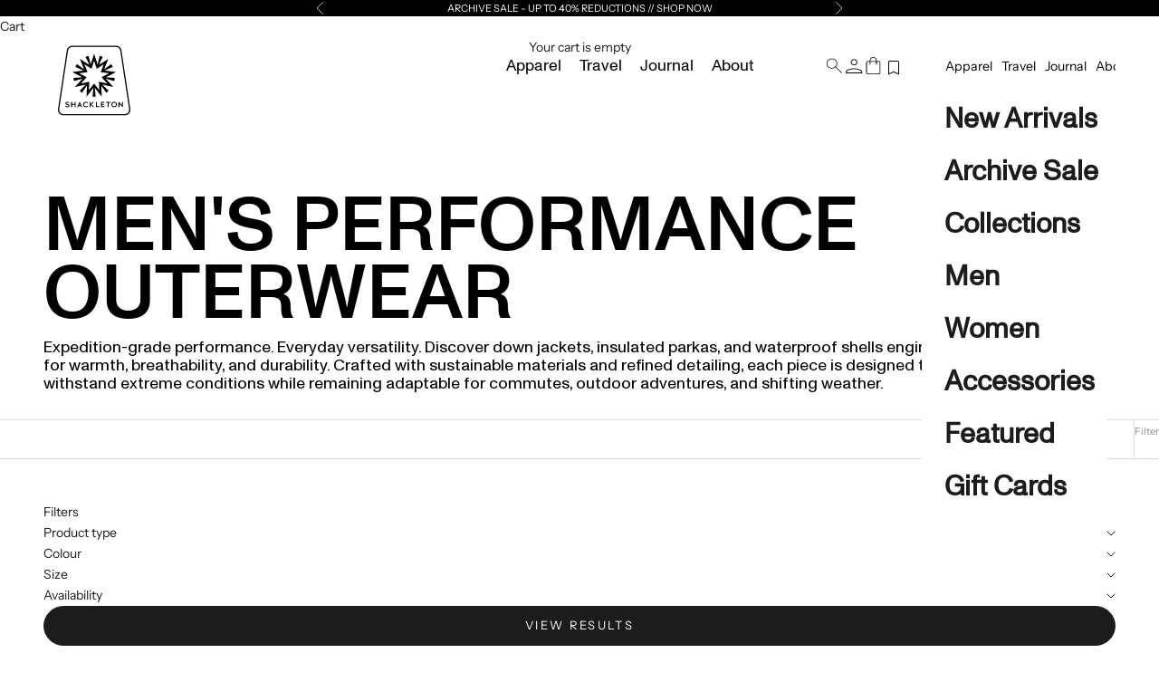

--- FILE ---
content_type: text/html; charset=utf-8
request_url: https://shackleton.com/en-be/collections/mens-outerwear
body_size: 60280
content:
<!doctype html>

<html lang="en" dir="ltr">
  <head>
    <!-- Google Tag Manager -->
<script async crossorigin fetchpriority="high" src="/cdn/shopifycloud/importmap-polyfill/es-modules-shim.2.4.0.js"></script>
<script>(function(w,d,s,l,i){w[l]=w[l]||[];w[l].push({'gtm.start':
new Date().getTime(),event:'gtm.js'});var f=d.getElementsByTagName(s)[0],
j=d.createElement(s),dl=l!='dataLayer'?'&l='+l:'';j.async=true;j.src=
'https://www.googletagmanager.com/gtm.js?id='+i+dl;f.parentNode.insertBefore(j,f);
})(window,document,'script','dataLayer','GTM-5KVKRCQ');</script>
<!-- End Google Tag Manager -->
    <meta charset="utf-8">
    <meta name="viewport" content="width=device-width, initial-scale=1.0, height=device-height, minimum-scale=1.0, maximum-scale=5.0">

    <title>Men&#39;s Outerwear | High Performance Parkas &amp; Jackets | Shackleton</title><meta name="description" content="Discover Shackleton&#39;s men&#39;s outerwear: insulated down jackets, parkas &amp; expedition shell jackets. Polar-tested jackets for extreme conditions. Free UK delivery."><link rel="canonical" href="https://shackleton.com/en-be/collections/mens-outerwear"><link rel="shortcut icon" href="//shackleton.com/cdn/shop/files/shackleton-favicon.png?v=1613676094&width=96">
      <link rel="apple-touch-icon" href="//shackleton.com/cdn/shop/files/shackleton-favicon.png?v=1613676094&width=180"><link rel="preconnect" href="https://fonts.shopifycdn.com" crossorigin><link rel="preload" href="//shackleton.com/cdn/fonts/instrument_sans/instrumentsans_n4.db86542ae5e1596dbdb28c279ae6c2086c4c5bfa.woff2" as="font" type="font/woff2" crossorigin><link rel="preload" href="//shackleton.com/cdn/fonts/instrument_sans/instrumentsans_n4.db86542ae5e1596dbdb28c279ae6c2086c4c5bfa.woff2" as="font" type="font/woff2" crossorigin><meta property="og:type" content="website">
  <meta property="og:title" content="Men&#39;s Performance Outerwear"><meta property="og:description" content="Discover Shackleton&#39;s men&#39;s outerwear: insulated down jackets, parkas &amp; expedition shell jackets. Polar-tested jackets for extreme conditions. Free UK delivery."><meta property="og:url" content="https://shackleton.com/en-be/collections/mens-outerwear">
<meta property="og:site_name" content="Shackleton"><meta name="twitter:card" content="summary"><meta name="twitter:title" content="Men's Performance Outerwear">
  <meta name="twitter:description" content="Extreme-weather down parkas, down jackets and gilets. British designed, polar tested, built for performance using 100% recycled shell fabrics.  "><script type="application/ld+json">
  {
    "@context": "https://schema.org",
    "@type": "BreadcrumbList",
    "itemListElement": [{
        "@type": "ListItem",
        "position": 1,
        "name": "Home",
        "item": "https://shackleton.com"
      },{
            "@type": "ListItem",
            "position": 2,
            "name": "Men's Performance Outerwear",
            "item": "https://shackleton.com/en-be/collections/mens-outerwear"
          }]
  }
</script><script type="application/ld+json">
  {
    "@context": "https://schema.org",
    "@type": "Organization",
    "@id": "https:\/\/shackleton.com#organization",
    "name": "Shackleton","legalName": "Shackleton Ltd","url": "https:\/\/shackleton.com","logo": {
      "@type": "ImageObject",
      "url": "https:\/\/shackleton.com\/cdn\/shop\/files\/Shackleton_Logo_Vertical_Black_2.png?v=1673445080\u0026width=300",
      "width": "300",
      "height": "100"
    },"description": "Discover high-performance apparel engineered for every extreme. Follow in the footsteps of record-breaking leaders with Shackleton Challenges, expedition experiences in the worlds toughest destinations.","sameAs": ["https:\/\/www.facebook.com\/Shackletonofficial","https:\/\/www.instagram.com\/shackletonofficial\/","https:\/\/x.com\/i\/flow\/login?redirect_after_login=%2FWeAreShackleton","https:\/\/www.linkedin.com\/company\/shackletonofficial","https:\/\/www.pinterest.co.uk\/shackletonofficial\/","https:\/\/consent.youtube.com\/m?continue=https%3A%2F%2Fwww.youtube.com%2F%40shackletonofficial%3Fcbrd%3D1\u0026gl=GB\u0026m=0\u0026pc=yt\u0026cm=2\u0026hl=en-GB\u0026src=1"],"slogan": "For The Challenge.","brand": {
      "@type": "Brand",
      "@id": "https:\/\/shackleton.com#brand",
      "name": "Shackleton"
    }
  }
  </script><style>/* Typography (heading) */
  @font-face {
  font-family: "Instrument Sans";
  font-weight: 400;
  font-style: normal;
  font-display: fallback;
  src: url("//shackleton.com/cdn/fonts/instrument_sans/instrumentsans_n4.db86542ae5e1596dbdb28c279ae6c2086c4c5bfa.woff2") format("woff2"),
       url("//shackleton.com/cdn/fonts/instrument_sans/instrumentsans_n4.510f1b081e58d08c30978f465518799851ef6d8b.woff") format("woff");
}

@font-face {
  font-family: "Instrument Sans";
  font-weight: 400;
  font-style: italic;
  font-display: fallback;
  src: url("//shackleton.com/cdn/fonts/instrument_sans/instrumentsans_i4.028d3c3cd8d085648c808ceb20cd2fd1eb3560e5.woff2") format("woff2"),
       url("//shackleton.com/cdn/fonts/instrument_sans/instrumentsans_i4.7e90d82df8dee29a99237cd19cc529d2206706a2.woff") format("woff");
}

/* Typography (body) */
  @font-face {
  font-family: "Instrument Sans";
  font-weight: 400;
  font-style: normal;
  font-display: fallback;
  src: url("//shackleton.com/cdn/fonts/instrument_sans/instrumentsans_n4.db86542ae5e1596dbdb28c279ae6c2086c4c5bfa.woff2") format("woff2"),
       url("//shackleton.com/cdn/fonts/instrument_sans/instrumentsans_n4.510f1b081e58d08c30978f465518799851ef6d8b.woff") format("woff");
}

@font-face {
  font-family: "Instrument Sans";
  font-weight: 400;
  font-style: italic;
  font-display: fallback;
  src: url("//shackleton.com/cdn/fonts/instrument_sans/instrumentsans_i4.028d3c3cd8d085648c808ceb20cd2fd1eb3560e5.woff2") format("woff2"),
       url("//shackleton.com/cdn/fonts/instrument_sans/instrumentsans_i4.7e90d82df8dee29a99237cd19cc529d2206706a2.woff") format("woff");
}

@font-face {
  font-family: "Instrument Sans";
  font-weight: 700;
  font-style: normal;
  font-display: fallback;
  src: url("//shackleton.com/cdn/fonts/instrument_sans/instrumentsans_n7.e4ad9032e203f9a0977786c356573ced65a7419a.woff2") format("woff2"),
       url("//shackleton.com/cdn/fonts/instrument_sans/instrumentsans_n7.b9e40f166fb7639074ba34738101a9d2990bb41a.woff") format("woff");
}

@font-face {
  font-family: "Instrument Sans";
  font-weight: 700;
  font-style: italic;
  font-display: fallback;
  src: url("//shackleton.com/cdn/fonts/instrument_sans/instrumentsans_i7.d6063bb5d8f9cbf96eace9e8801697c54f363c6a.woff2") format("woff2"),
       url("//shackleton.com/cdn/fonts/instrument_sans/instrumentsans_i7.ce33afe63f8198a3ac4261b826b560103542cd36.woff") format("woff");
}

:root {
    /* Container */
    --container-max-width: 100%;
    --container-xxs-max-width: 27.5rem; /* 440px */
    --container-xs-max-width: 42.5rem; /* 680px */
    --container-sm-max-width: 61.25rem; /* 980px */
    --container-md-max-width: 71.875rem; /* 1150px */
    --container-lg-max-width: 78.75rem; /* 1260px */
    --container-xl-max-width: 85rem; /* 1360px */
    --container-gutter: 1.25rem;

    --section-vertical-spacing: 2.25rem;
    --section-vertical-spacing-tight:2.5rem;

    --section-stack-gap:1.75rem;
    --section-stack-gap-tight:1.75rem;

    /* Form settings */
    --form-gap: 1.25rem; /* Gap between fieldset and submit button */
    --fieldset-gap: 1rem; /* Gap between each form input within a fieldset */
    --form-control-gap: 0.625rem; /* Gap between input and label (ignored for floating label) */
    --checkbox-control-gap: 0.75rem; /* Horizontal gap between checkbox and its associated label */
    --input-padding-block: 0.65rem; /* Vertical padding for input, textarea and native select */
    --input-padding-inline: 0.8rem; /* Horizontal padding for input, textarea and native select */
    --checkbox-size: 0.875rem; /* Size (width and height) for checkbox */

    /* Other sizes */
    --sticky-area-height: calc(var(--announcement-bar-is-sticky, 0) * var(--announcement-bar-height, 0px) + var(--header-is-sticky, 0) * var(--header-is-visible, 1) * var(--header-height, 0px));

    /* RTL support */
    --transform-logical-flip: 1;
    --transform-origin-start: left;
    --transform-origin-end: right;

    /**
     * ---------------------------------------------------------------------
     * TYPOGRAPHY
     * ---------------------------------------------------------------------
     */

    /* Font properties */
    --heading-font-family: "Instrument Sans", sans-serif;
    --heading-font-weight: 400;
    --heading-font-style: normal;
    --heading-text-transform: uppercase;
    --heading-letter-spacing: 0.18em;
    --text-font-family: "Instrument Sans", sans-serif;
    --text-font-weight: 400;
    --text-font-style: normal;
    --text-letter-spacing: 0.0em;
    --button-font: var(--text-font-style) var(--text-font-weight) var(--text-sm) / 1.65 var(--text-font-family);
    --button-text-transform: uppercase;
    --button-letter-spacing: 0.18em;

    /* Font sizes */--text-heading-size-factor: 1;
    --text-h1: max(0.6875rem, clamp(1.375rem, 1.146341463414634rem + 0.975609756097561vw, 2rem) * var(--text-heading-size-factor));
    --text-h2: max(0.6875rem, clamp(1.25rem, 1.0670731707317074rem + 0.7804878048780488vw, 1.75rem) * var(--text-heading-size-factor));
    --text-h3: max(0.6875rem, clamp(1.125rem, 1.0335365853658536rem + 0.3902439024390244vw, 1.375rem) * var(--text-heading-size-factor));
    --text-h4: max(0.6875rem, clamp(1rem, 0.9542682926829268rem + 0.1951219512195122vw, 1.125rem) * var(--text-heading-size-factor));
    --text-h5: calc(0.875rem * var(--text-heading-size-factor));
    --text-h6: calc(0.75rem * var(--text-heading-size-factor));

    --text-xs: 0.75rem;
    --text-sm: 0.8125rem;
    --text-base: 0.875rem;
    --text-lg: 1.0rem;
    --text-xl: 1.125rem;

    /* Rounded variables (used for border radius) */
    --rounded-full: 9999px;
    --button-border-radius: 1.625rem;
    --input-border-radius: 0.0rem;

    /* Box shadow */
    --shadow-sm: 0 2px 8px rgb(0 0 0 / 0.05);
    --shadow: 0 5px 15px rgb(0 0 0 / 0.05);
    --shadow-md: 0 5px 30px rgb(0 0 0 / 0.05);
    --shadow-block: px px px rgb(var(--text-primary) / 0.0);

    /**
     * ---------------------------------------------------------------------
     * OTHER
     * ---------------------------------------------------------------------
     */

    --checkmark-svg-url: url(//shackleton.com/cdn/shop/t/401/assets/checkmark.svg?v=77552481021870063511747828279);
    --cursor-zoom-in-svg-url: url(//shackleton.com/cdn/shop/t/401/assets/cursor-zoom-in.svg?v=112480252220988712521747828280);
  }

  [dir="rtl"]:root {
    /* RTL support */
    --transform-logical-flip: -1;
    --transform-origin-start: right;
    --transform-origin-end: left;
  }

  @media screen and (min-width: 700px) {
    :root {
      /* Typography (font size) */
      --text-xs: 0.75rem;
      --text-sm: 0.8125rem;
      --text-base: 0.875rem;
      --text-lg: 1.0rem;
      --text-xl: 1.25rem;

      /* Spacing settings */
      --container-gutter: 2rem;
    }
  }

  @media screen and (min-width: 1000px) {
    :root {
      /* Spacing settings */
      --container-gutter: 3rem;

      --section-vertical-spacing: 3.5rem;
      --section-vertical-spacing-tight: 3.5rem;

      --section-stack-gap:2.5rem;
      --section-stack-gap-tight:2.5rem;
    }
  }:root {/* Overlay used for modal */
    --page-overlay: 0 0 0 / 0.4;

    /* We use the first scheme background as default */
    --page-background: ;

    /* Product colors */
    --on-sale-text: 0 0 0;
    --on-sale-badge-background: 0 0 0;
    --on-sale-badge-text: 255 255 255;
    --sold-out-badge-background: 239 239 239;
    --sold-out-badge-text: 0 0 0 / 0.65;
    --custom-badge-background: 28 28 28;
    --custom-badge-text: 255 255 255;
    --star-color: 28 28 28;

    /* Status colors */
    --success-background: 212 227 203;
    --success-text: 48 122 7;
    --warning-background: 253 241 224;
    --warning-text: 237 138 0;
    --error-background: 243 204 204;
    --error-text: 203 43 43;
  }.color-scheme--scheme-1 {
      /* Color settings */--accent: 28 28 28;
      --text-color: 28 28 28;
      --background: 255 255 255 / 1.0;
      --background-without-opacity: 255 255 255;
      --background-gradient: ;--border-color: 221 221 221;/* Button colors */
      --button-background: 28 28 28;
      --button-text-color: 255 255 255;

      /* Circled buttons */
      --circle-button-background: 255 255 255;
      --circle-button-text-color: 28 28 28;
    }.shopify-section:has(.section-spacing.color-scheme--bg-54922f2e920ba8346f6dc0fba343d673) + .shopify-section:has(.section-spacing.color-scheme--bg-54922f2e920ba8346f6dc0fba343d673:not(.bordered-section)) .section-spacing {
      padding-block-start: 0;
    }.color-scheme--scheme-2 {
      /* Color settings */--accent: 28 28 28;
      --text-color: 28 28 28;
      --background: 255 255 255 / 1.0;
      --background-without-opacity: 255 255 255;
      --background-gradient: ;--border-color: 221 221 221;/* Button colors */
      --button-background: 28 28 28;
      --button-text-color: 255 255 255;

      /* Circled buttons */
      --circle-button-background: 255 255 255;
      --circle-button-text-color: 28 28 28;
    }.shopify-section:has(.section-spacing.color-scheme--bg-54922f2e920ba8346f6dc0fba343d673) + .shopify-section:has(.section-spacing.color-scheme--bg-54922f2e920ba8346f6dc0fba343d673:not(.bordered-section)) .section-spacing {
      padding-block-start: 0;
    }.color-scheme--scheme-3 {
      /* Color settings */--accent: 255 255 255;
      --text-color: 255 255 255;
      --background: 0 0 0 / 1.0;
      --background-without-opacity: 0 0 0;
      --background-gradient: ;--border-color: 38 38 38;/* Button colors */
      --button-background: 255 255 255;
      --button-text-color: 28 28 28;

      /* Circled buttons */
      --circle-button-background: 255 255 255;
      --circle-button-text-color: 28 28 28;
    }.shopify-section:has(.section-spacing.color-scheme--bg-77e774e6cc4d94d6a32f6256f02d9552) + .shopify-section:has(.section-spacing.color-scheme--bg-77e774e6cc4d94d6a32f6256f02d9552:not(.bordered-section)) .section-spacing {
      padding-block-start: 0;
    }.color-scheme--scheme-4 {
      /* Color settings */--accent: 255 255 255;
      --text-color: 255 255 255;
      --background: 0 0 0 / 0.0;
      --background-without-opacity: 0 0 0;
      --background-gradient: ;--border-color: 255 255 255;/* Button colors */
      --button-background: 255 255 255;
      --button-text-color: 28 28 28;

      /* Circled buttons */
      --circle-button-background: 255 255 255;
      --circle-button-text-color: 28 28 28;
    }.shopify-section:has(.section-spacing.color-scheme--bg-3671eee015764974ee0aef1536023e0f) + .shopify-section:has(.section-spacing.color-scheme--bg-3671eee015764974ee0aef1536023e0f:not(.bordered-section)) .section-spacing {
      padding-block-start: 0;
    }.color-scheme--dialog {
      /* Color settings */--accent: 28 28 28;
      --text-color: 28 28 28;
      --background: 255 255 255 / 1.0;
      --background-without-opacity: 255 255 255;
      --background-gradient: ;--border-color: 221 221 221;/* Button colors */
      --button-background: 28 28 28;
      --button-text-color: 255 255 255;

      /* Circled buttons */
      --circle-button-background: 255 255 255;
      --circle-button-text-color: 28 28 28;
    }
</style><script>
  // This allows to expose several variables to the global scope, to be used in scripts
  window.themeVariables = {
    settings: {
      showPageTransition: false,
      pageType: "collection",
      moneyFormat: "€{{amount_with_comma_separator}}",
      moneyWithCurrencyFormat: "€{{amount_with_comma_separator}} EUR",
      currencyCodeEnabled: true,
      cartType: "drawer",
      staggerMenuApparition: true
    },

    strings: {
      addedToCart: "Added to your cart!",
      closeGallery: "Close gallery",
      zoomGallery: "Zoom picture",
      errorGallery: "Image cannot be loaded",
      shippingEstimatorNoResults: "Sorry, we do not ship to your address.",
      shippingEstimatorOneResult: "There is one shipping rate for your address:",
      shippingEstimatorMultipleResults: "There are several shipping rates for your address:",
      shippingEstimatorError: "One or more error occurred while retrieving shipping rates:",
      next: "Next",
      previous: "Previous"
    },

    mediaQueries: {
      'sm': 'screen and (min-width: 700px)',
      'md': 'screen and (min-width: 1000px)',
      'lg': 'screen and (min-width: 1150px)',
      'xl': 'screen and (min-width: 1400px)',
      '2xl': 'screen and (min-width: 1600px)',
      'sm-max': 'screen and (max-width: 699px)',
      'md-max': 'screen and (max-width: 999px)',
      'lg-max': 'screen and (max-width: 1149px)',
      'xl-max': 'screen and (max-width: 1399px)',
      '2xl-max': 'screen and (max-width: 1599px)',
      'motion-safe': '(prefers-reduced-motion: no-preference)',
      'motion-reduce': '(prefers-reduced-motion: reduce)',
      'supports-hover': 'screen and (pointer: fine)',
      'supports-touch': 'screen and (hover: none)'
    }
  };</script><script>
      if (!(HTMLScriptElement.supports && HTMLScriptElement.supports('importmap'))) {
        const importMapPolyfill = document.createElement('script');
        importMapPolyfill.async = true;
        importMapPolyfill.src = "//shackleton.com/cdn/shop/t/401/assets/es-module-shims.min.js?v=140375185335194536761747828281";

        document.head.appendChild(importMapPolyfill);
      }
    </script>
    <style>
 .banner-section:before {
    content: "";
    background-color: #00000052 !important;
    position: fixed;
        z-index:1;
        width: 100%;
        top: 0px;
        height: 100%;
    transition: background-color 1.8s ease;
}
      .is-solid {
        transition: background-color 1.8s ease;
        background-color: transparent !important;
      }
      x-header.header.color-scheme.color-scheme--scheme-2 {
    background-color: transparent;
}
      #main {
    transition: background-color 0.8s ease; /* Smooth transition */
}
    </style>


      
        <style>
          .header__logo-image--transparent {
  display: none;
}
     a.main-menu-item {
    color: #000 !important;
}
          nav.header__secondary-nav a {
    color: #000 !important;
}
          header.shopify-section--header height-observer {
    position: relative !important;
    width: 100%;
}
        </style>
    
 
<script>
  document.addEventListener('DOMContentLoaded', function() {
    const menuItems = document.querySelectorAll('.main-menu');
    const headerDiv = document.querySelector('#main');

    menuItems.forEach(item => {
      item.addEventListener('mouseenter', () => {
        headerDiv.classList.add('banner-section'); 
      });

      item.addEventListener('mouseleave', () => {
        headerDiv.classList.remove('banner-section');
      });
    });
  });
</script>

    <script type="importmap">{
        "imports": {
          "vendor": "//shackleton.com/cdn/shop/t/401/assets/vendor.min.js?v=90848652276903619941747828277",
          "theme": "//shackleton.com/cdn/shop/t/401/assets/theme.js?v=100933336536831009721760379050",
          "photoswipe": "//shackleton.com/cdn/shop/t/401/assets/photoswipe.min.js?v=20290624223189769891747828276"
        }
      }
    </script>

    <script type="module" src="//shackleton.com/cdn/shop/t/401/assets/vendor.min.js?v=90848652276903619941747828277"></script>
    <script type="module" src="//shackleton.com/cdn/shop/t/401/assets/theme.js?v=100933336536831009721760379050"></script>

    <script>window.performance && window.performance.mark && window.performance.mark('shopify.content_for_header.start');</script><meta id="shopify-digital-wallet" name="shopify-digital-wallet" content="/8437661/digital_wallets/dialog">
<meta name="shopify-checkout-api-token" content="42a573795504dcb2861f61a76199cd3b">
<meta id="in-context-paypal-metadata" data-shop-id="8437661" data-venmo-supported="false" data-environment="production" data-locale="en_US" data-paypal-v4="true" data-currency="EUR">
<link rel="alternate" type="application/atom+xml" title="Feed" href="/en-be/collections/mens-outerwear.atom" />
<link rel="alternate" hreflang="x-default" href="https://shackleton.com/collections/mens-outerwear">
<link rel="alternate" hreflang="en" href="https://shackleton.com/collections/mens-outerwear">
<link rel="alternate" hreflang="en-GH" href="https://shackleton.com/en-gh/collections/mens-outerwear">
<link rel="alternate" hreflang="en-CR" href="https://shackleton.com/en-cr/collections/mens-outerwear">
<link rel="alternate" hreflang="en-AW" href="https://shackleton.com/en-aw/collections/mens-outerwear">
<link rel="alternate" hreflang="en-AT" href="https://shackleton.com/en-at/collections/mens-outerwear">
<link rel="alternate" hreflang="en-AD" href="https://shackleton.com/en-ad/collections/mens-outerwear">
<link rel="alternate" hreflang="en-AE" href="https://shackleton.com/en-ae/collections/mens-outerwear">
<link rel="alternate" hreflang="en-AG" href="https://shackleton.com/en-ag/collections/mens-outerwear">
<link rel="alternate" hreflang="en-AI" href="https://shackleton.com/en-ai/collections/mens-outerwear">
<link rel="alternate" hreflang="en-AL" href="https://shackleton.com/en-al/collections/mens-outerwear">
<link rel="alternate" hreflang="en-AM" href="https://shackleton.com/en-am/collections/mens-outerwear">
<link rel="alternate" hreflang="en-AO" href="https://shackleton.com/en-ao/collections/mens-outerwear">
<link rel="alternate" hreflang="en-AR" href="https://shackleton.com/en-ar/collections/mens-outerwear">
<link rel="alternate" hreflang="en-AU" href="https://shackleton.com/en-au/collections/mens-outerwear">
<link rel="alternate" hreflang="en-AZ" href="https://shackleton.com/en-az/collections/mens-outerwear">
<link rel="alternate" hreflang="en-BA" href="https://shackleton.com/en-ba/collections/mens-outerwear">
<link rel="alternate" hreflang="en-BB" href="https://shackleton.com/en-bb/collections/mens-outerwear">
<link rel="alternate" hreflang="en-BD" href="https://shackleton.com/en-bd/collections/mens-outerwear">
<link rel="alternate" hreflang="en-BE" href="https://shackleton.com/en-be/collections/mens-outerwear">
<link rel="alternate" hreflang="en-BF" href="https://shackleton.com/en-bf/collections/mens-outerwear">
<link rel="alternate" hreflang="en-BG" href="https://shackleton.com/en-bg/collections/mens-outerwear">
<link rel="alternate" hreflang="en-BJ" href="https://shackleton.com/en-bj/collections/mens-outerwear">
<link rel="alternate" hreflang="en-BR" href="https://shackleton.com/en-br/collections/mens-outerwear">
<link rel="alternate" hreflang="en-BS" href="https://shackleton.com/en-bs/collections/mens-outerwear">
<link rel="alternate" hreflang="en-BT" href="https://shackleton.com/en-bt/collections/mens-outerwear">
<link rel="alternate" hreflang="en-BW" href="https://shackleton.com/en-bw/collections/mens-outerwear">
<link rel="alternate" hreflang="en-BZ" href="https://shackleton.com/en-bz/collections/mens-outerwear">
<link rel="alternate" hreflang="en-CA" href="https://shackleton.com/en-ca/collections/mens-outerwear">
<link rel="alternate" hreflang="en-CI" href="https://shackleton.com/en-ci/collections/mens-outerwear">
<link rel="alternate" hreflang="en-CK" href="https://shackleton.com/en-ck/collections/mens-outerwear">
<link rel="alternate" hreflang="en-CL" href="https://shackleton.com/en-cl/collections/mens-outerwear">
<link rel="alternate" hreflang="en-CM" href="https://shackleton.com/en-cm/collections/mens-outerwear">
<link rel="alternate" hreflang="en-CN" href="https://shackleton.com/en-cn/collections/mens-outerwear">
<link rel="alternate" hreflang="en-CO" href="https://shackleton.com/en-co/collections/mens-outerwear">
<link rel="alternate" hreflang="en-CV" href="https://shackleton.com/en-cv/collections/mens-outerwear">
<link rel="alternate" hreflang="en-CY" href="https://shackleton.com/en-cy/collections/mens-outerwear">
<link rel="alternate" hreflang="en-CZ" href="https://shackleton.com/en-cz/collections/mens-outerwear">
<link rel="alternate" hreflang="en-DJ" href="https://shackleton.com/en-dj/collections/mens-outerwear">
<link rel="alternate" hreflang="en-DK" href="https://shackleton.com/en-dk/collections/mens-outerwear">
<link rel="alternate" hreflang="en-DM" href="https://shackleton.com/en-dm/collections/mens-outerwear">
<link rel="alternate" hreflang="en-DO" href="https://shackleton.com/en-do/collections/mens-outerwear">
<link rel="alternate" hreflang="en-DZ" href="https://shackleton.com/en-dz/collections/mens-outerwear">
<link rel="alternate" hreflang="en-EC" href="https://shackleton.com/en-ec/collections/mens-outerwear">
<link rel="alternate" hreflang="en-EE" href="https://shackleton.com/en-ee/collections/mens-outerwear">
<link rel="alternate" hreflang="en-EG" href="https://shackleton.com/en-eg/collections/mens-outerwear">
<link rel="alternate" hreflang="en-ES" href="https://shackleton.com/en-es/collections/mens-outerwear">
<link rel="alternate" hreflang="en-ET" href="https://shackleton.com/en-et/collections/mens-outerwear">
<link rel="alternate" hreflang="en-DE" href="https://shackleton.com/en-de/collections/mens-outerwear">
<link rel="alternate" hreflang="en-FJ" href="https://shackleton.com/en-fj/collections/mens-outerwear">
<link rel="alternate" hreflang="en-FK" href="https://shackleton.com/en-fk/collections/mens-outerwear">
<link rel="alternate" hreflang="en-FO" href="https://shackleton.com/en-fo/collections/mens-outerwear">
<link rel="alternate" hreflang="en-FR" href="https://shackleton.com/en-fr/collections/mens-outerwear">
<link rel="alternate" hreflang="en-GA" href="https://shackleton.com/en-ga/collections/mens-outerwear">
<link rel="alternate" hreflang="en-GD" href="https://shackleton.com/en-gd/collections/mens-outerwear">
<link rel="alternate" hreflang="en-GE" href="https://shackleton.com/en-ge/collections/mens-outerwear">
<link rel="alternate" hreflang="en-GF" href="https://shackleton.com/en-gf/collections/mens-outerwear">
<link rel="alternate" hreflang="en-GG" href="https://shackleton.com/en-gg/collections/mens-outerwear">
<link rel="alternate" hreflang="en-GI" href="https://shackleton.com/en-gi/collections/mens-outerwear">
<link rel="alternate" hreflang="en-GL" href="https://shackleton.com/en-gl/collections/mens-outerwear">
<link rel="alternate" hreflang="en-GM" href="https://shackleton.com/en-gm/collections/mens-outerwear">
<link rel="alternate" hreflang="en-GN" href="https://shackleton.com/en-gn/collections/mens-outerwear">
<link rel="alternate" hreflang="en-GP" href="https://shackleton.com/en-gp/collections/mens-outerwear">
<link rel="alternate" hreflang="en-GQ" href="https://shackleton.com/en-gq/collections/mens-outerwear">
<link rel="alternate" hreflang="en-GR" href="https://shackleton.com/en-gr/collections/mens-outerwear">
<link rel="alternate" hreflang="en-IL" href="https://shackleton.com/en-il/collections/mens-outerwear">
<link rel="alternate" hreflang="en-IT" href="https://shackleton.com/en-it/collections/mens-outerwear">
<link rel="alternate" hreflang="en-GW" href="https://shackleton.com/en-gw/collections/mens-outerwear">
<link rel="alternate" hreflang="en-GY" href="https://shackleton.com/en-gy/collections/mens-outerwear">
<link rel="alternate" hreflang="en-HK" href="https://shackleton.com/en-hk/collections/mens-outerwear">
<link rel="alternate" hreflang="en-HN" href="https://shackleton.com/en-hn/collections/mens-outerwear">
<link rel="alternate" hreflang="en-HR" href="https://shackleton.com/en-hr/collections/mens-outerwear">
<link rel="alternate" hreflang="en-HT" href="https://shackleton.com/en-ht/collections/mens-outerwear">
<link rel="alternate" hreflang="en-HU" href="https://shackleton.com/en-hu/collections/mens-outerwear">
<link rel="alternate" hreflang="en-ID" href="https://shackleton.com/en-id/collections/mens-outerwear">
<link rel="alternate" hreflang="en-IE" href="https://shackleton.com/en-ie/collections/mens-outerwear">
<link rel="alternate" hreflang="en-IN" href="https://shackleton.com/en-in/collections/mens-outerwear">
<link rel="alternate" hreflang="en-IS" href="https://shackleton.com/en-is/collections/mens-outerwear">
<link rel="alternate" hreflang="en-JE" href="https://shackleton.com/en-je/collections/mens-outerwear">
<link rel="alternate" hreflang="en-JM" href="https://shackleton.com/en-jm/collections/mens-outerwear">
<link rel="alternate" hreflang="en-JP" href="https://shackleton.com/en-jp/collections/mens-outerwear">
<link rel="alternate" hreflang="en-KE" href="https://shackleton.com/en-ke/collections/mens-outerwear">
<link rel="alternate" hreflang="en-KG" href="https://shackleton.com/en-kg/collections/mens-outerwear">
<link rel="alternate" hreflang="en-KH" href="https://shackleton.com/en-kh/collections/mens-outerwear">
<link rel="alternate" hreflang="en-KI" href="https://shackleton.com/en-ki/collections/mens-outerwear">
<link rel="alternate" hreflang="en-KM" href="https://shackleton.com/en-km/collections/mens-outerwear">
<link rel="alternate" hreflang="en-KR" href="https://shackleton.com/en-kr/collections/mens-outerwear">
<link rel="alternate" hreflang="en-KY" href="https://shackleton.com/en-ky/collections/mens-outerwear">
<link rel="alternate" hreflang="en-KZ" href="https://shackleton.com/en-kz/collections/mens-outerwear">
<link rel="alternate" hreflang="en-LA" href="https://shackleton.com/en-la/collections/mens-outerwear">
<link rel="alternate" hreflang="en-LB" href="https://shackleton.com/en-lb/collections/mens-outerwear">
<link rel="alternate" hreflang="en-LI" href="https://shackleton.com/en-li/collections/mens-outerwear">
<link rel="alternate" hreflang="en-LS" href="https://shackleton.com/en-ls/collections/mens-outerwear">
<link rel="alternate" hreflang="en-LT" href="https://shackleton.com/en-lt/collections/mens-outerwear">
<link rel="alternate" hreflang="en-LU" href="https://shackleton.com/en-lu/collections/mens-outerwear">
<link rel="alternate" hreflang="en-LV" href="https://shackleton.com/en-lv/collections/mens-outerwear">
<link rel="alternate" hreflang="en-MA" href="https://shackleton.com/en-ma/collections/mens-outerwear">
<link rel="alternate" hreflang="en-MC" href="https://shackleton.com/en-mc/collections/mens-outerwear">
<link rel="alternate" hreflang="en-MD" href="https://shackleton.com/en-md/collections/mens-outerwear">
<link rel="alternate" hreflang="en-ME" href="https://shackleton.com/en-me/collections/mens-outerwear">
<link rel="alternate" hreflang="en-MG" href="https://shackleton.com/en-mg/collections/mens-outerwear">
<link rel="alternate" hreflang="en-MK" href="https://shackleton.com/en-mk/collections/mens-outerwear">
<link rel="alternate" hreflang="en-MN" href="https://shackleton.com/en-mn/collections/mens-outerwear">
<link rel="alternate" hreflang="en-MO" href="https://shackleton.com/en-mo/collections/mens-outerwear">
<link rel="alternate" hreflang="en-MQ" href="https://shackleton.com/en-mq/collections/mens-outerwear">
<link rel="alternate" hreflang="en-MS" href="https://shackleton.com/en-ms/collections/mens-outerwear">
<link rel="alternate" hreflang="en-MT" href="https://shackleton.com/en-mt/collections/mens-outerwear">
<link rel="alternate" hreflang="en-MU" href="https://shackleton.com/en-mu/collections/mens-outerwear">
<link rel="alternate" hreflang="en-MV" href="https://shackleton.com/en-mv/collections/mens-outerwear">
<link rel="alternate" hreflang="en-MW" href="https://shackleton.com/en-mw/collections/mens-outerwear">
<link rel="alternate" hreflang="en-MX" href="https://shackleton.com/en-mx/collections/mens-outerwear">
<link rel="alternate" hreflang="en-MY" href="https://shackleton.com/en-my/collections/mens-outerwear">
<link rel="alternate" hreflang="en-RO" href="https://shackleton.com/en-ro/collections/mens-outerwear">
<link rel="alternate" hreflang="en-NA" href="https://shackleton.com/en-na/collections/mens-outerwear">
<link rel="alternate" hreflang="en-NG" href="https://shackleton.com/en-ng/collections/mens-outerwear">
<link rel="alternate" hreflang="en-NI" href="https://shackleton.com/en-ni/collections/mens-outerwear">
<link rel="alternate" hreflang="en-NL" href="https://shackleton.com/en-nl/collections/mens-outerwear">
<link rel="alternate" hreflang="en-NO" href="https://shackleton.com/en-no/collections/mens-outerwear">
<link rel="alternate" hreflang="en-NP" href="https://shackleton.com/en-np/collections/mens-outerwear">
<link rel="alternate" hreflang="en-NR" href="https://shackleton.com/en-nr/collections/mens-outerwear">
<link rel="alternate" hreflang="en-NU" href="https://shackleton.com/en-nu/collections/mens-outerwear">
<link rel="alternate" hreflang="en-NZ" href="https://shackleton.com/en-nz/collections/mens-outerwear">
<link rel="alternate" hreflang="en-PA" href="https://shackleton.com/en-pa/collections/mens-outerwear">
<link rel="alternate" hreflang="en-PE" href="https://shackleton.com/en-pe/collections/mens-outerwear">
<link rel="alternate" hreflang="en-PF" href="https://shackleton.com/en-pf/collections/mens-outerwear">
<link rel="alternate" hreflang="en-PG" href="https://shackleton.com/en-pg/collections/mens-outerwear">
<link rel="alternate" hreflang="en-LK" href="https://shackleton.com/en-lk/collections/mens-outerwear">
<link rel="alternate" hreflang="en-PK" href="https://shackleton.com/en-pk/collections/mens-outerwear">
<link rel="alternate" hreflang="en-PL" href="https://shackleton.com/en-pl/collections/mens-outerwear">
<link rel="alternate" hreflang="en-PT" href="https://shackleton.com/en-pt/collections/mens-outerwear">
<link rel="alternate" hreflang="en-PY" href="https://shackleton.com/en-py/collections/mens-outerwear">
<link rel="alternate" hreflang="en-QA" href="https://shackleton.com/en-qa/collections/mens-outerwear">
<link rel="alternate" hreflang="en-RE" href="https://shackleton.com/en-re/collections/mens-outerwear">
<link rel="alternate" hreflang="en-RS" href="https://shackleton.com/en-rs/collections/mens-outerwear">
<link rel="alternate" hreflang="en-CH" href="https://shackleton.com/en-ch/collections/mens-outerwear">
<link rel="alternate" hreflang="en-SA" href="https://shackleton.com/en-sa/collections/mens-outerwear">
<link rel="alternate" hreflang="en-SB" href="https://shackleton.com/en-sb/collections/mens-outerwear">
<link rel="alternate" hreflang="en-SC" href="https://shackleton.com/en-sc/collections/mens-outerwear">
<link rel="alternate" hreflang="en-SE" href="https://shackleton.com/en-se/collections/mens-outerwear">
<link rel="alternate" hreflang="en-SG" href="https://shackleton.com/en-sg/collections/mens-outerwear">
<link rel="alternate" hreflang="en-SI" href="https://shackleton.com/en-si/collections/mens-outerwear">
<link rel="alternate" hreflang="en-SK" href="https://shackleton.com/en-sk/collections/mens-outerwear">
<link rel="alternate" hreflang="en-SL" href="https://shackleton.com/en-sl/collections/mens-outerwear">
<link rel="alternate" hreflang="en-SM" href="https://shackleton.com/en-sm/collections/mens-outerwear">
<link rel="alternate" hreflang="en-SN" href="https://shackleton.com/en-sn/collections/mens-outerwear">
<link rel="alternate" hreflang="en-SR" href="https://shackleton.com/en-sr/collections/mens-outerwear">
<link rel="alternate" hreflang="en-ST" href="https://shackleton.com/en-st/collections/mens-outerwear">
<link rel="alternate" hreflang="en-SV" href="https://shackleton.com/en-sv/collections/mens-outerwear">
<link rel="alternate" hreflang="en-SZ" href="https://shackleton.com/en-sz/collections/mens-outerwear">
<link rel="alternate" hreflang="en-TC" href="https://shackleton.com/en-tc/collections/mens-outerwear">
<link rel="alternate" hreflang="en-TG" href="https://shackleton.com/en-tg/collections/mens-outerwear">
<link rel="alternate" hreflang="en-TH" href="https://shackleton.com/en-th/collections/mens-outerwear">
<link rel="alternate" hreflang="en-TO" href="https://shackleton.com/en-to/collections/mens-outerwear">
<link rel="alternate" hreflang="en-TL" href="https://shackleton.com/en-tl/collections/mens-outerwear">
<link rel="alternate" hreflang="en-TT" href="https://shackleton.com/en-tt/collections/mens-outerwear">
<link rel="alternate" hreflang="en-TV" href="https://shackleton.com/en-tv/collections/mens-outerwear">
<link rel="alternate" hreflang="en-TW" href="https://shackleton.com/en-tw/collections/mens-outerwear">
<link rel="alternate" hreflang="en-TZ" href="https://shackleton.com/en-tz/collections/mens-outerwear">
<link rel="alternate" hreflang="en-UG" href="https://shackleton.com/en-ug/collections/mens-outerwear">
<link rel="alternate" hreflang="en-US" href="https://shackleton.com/en-us/collections/mens-outerwear">
<link rel="alternate" hreflang="en-UY" href="https://shackleton.com/en-uy/collections/mens-outerwear">
<link rel="alternate" hreflang="en-UZ" href="https://shackleton.com/en-uz/collections/mens-outerwear">
<link rel="alternate" hreflang="en-VA" href="https://shackleton.com/en-va/collections/mens-outerwear">
<link rel="alternate" hreflang="en-VE" href="https://shackleton.com/en-ve/collections/mens-outerwear">
<link rel="alternate" hreflang="en-VG" href="https://shackleton.com/en-vg/collections/mens-outerwear">
<link rel="alternate" hreflang="en-VN" href="https://shackleton.com/en-vn/collections/mens-outerwear">
<link rel="alternate" hreflang="en-VU" href="https://shackleton.com/en-vu/collections/mens-outerwear">
<link rel="alternate" hreflang="en-WF" href="https://shackleton.com/en-wf/collections/mens-outerwear">
<link rel="alternate" hreflang="en-WS" href="https://shackleton.com/en-ws/collections/mens-outerwear">
<link rel="alternate" hreflang="en-ZA" href="https://shackleton.com/en-za/collections/mens-outerwear">
<link rel="alternate" hreflang="en-ZM" href="https://shackleton.com/en-zm/collections/mens-outerwear">
<link rel="alternate" hreflang="en-ZW" href="https://shackleton.com/en-zw/collections/mens-outerwear">
<link rel="alternate" hreflang="en-FI" href="https://shackleton.com/en-fi/collections/mens-outerwear">
<link rel="alternate" hreflang="en-GT" href="https://shackleton.com/en-gt/collections/mens-outerwear">
<link rel="alternate" hreflang="en-MZ" href="https://shackleton.com/en-mz/collections/mens-outerwear">
<link rel="alternate" hreflang="en-NC" href="https://shackleton.com/en-nc/collections/mens-outerwear">
<link rel="alternate" hreflang="en-PH" href="https://shackleton.com/en-ph/collections/mens-outerwear">
<link rel="alternate" hreflang="en-RW" href="https://shackleton.com/en-rw/collections/mens-outerwear">
<link rel="alternate" hreflang="en-TD" href="https://shackleton.com/en-td/collections/mens-outerwear">
<link rel="alternate" hreflang="en-BQ" href="https://shackleton.com/en-bq/collections/mens-outerwear">
<link rel="alternate" hreflang="en-CW" href="https://shackleton.com/en-cw/collections/mens-outerwear">
<link rel="alternate" hreflang="en-IM" href="https://shackleton.com/en-im/collections/mens-outerwear">
<link rel="alternate" hreflang="en-TM" href="https://shackleton.com/en-tm/collections/mens-outerwear">
<link rel="alternate" type="application/json+oembed" href="https://shackleton.com/en-be/collections/mens-outerwear.oembed">
<script async="async" src="/checkouts/internal/preloads.js?locale=en-BE"></script>
<link rel="preconnect" href="https://shop.app" crossorigin="anonymous">
<script async="async" src="https://shop.app/checkouts/internal/preloads.js?locale=en-BE&shop_id=8437661" crossorigin="anonymous"></script>
<script id="apple-pay-shop-capabilities" type="application/json">{"shopId":8437661,"countryCode":"GB","currencyCode":"EUR","merchantCapabilities":["supports3DS"],"merchantId":"gid:\/\/shopify\/Shop\/8437661","merchantName":"Shackleton","requiredBillingContactFields":["postalAddress","email","phone"],"requiredShippingContactFields":["postalAddress","email","phone"],"shippingType":"shipping","supportedNetworks":["visa","maestro","masterCard","amex","discover","elo"],"total":{"type":"pending","label":"Shackleton","amount":"1.00"},"shopifyPaymentsEnabled":true,"supportsSubscriptions":true}</script>
<script id="shopify-features" type="application/json">{"accessToken":"42a573795504dcb2861f61a76199cd3b","betas":["rich-media-storefront-analytics"],"domain":"shackleton.com","predictiveSearch":true,"shopId":8437661,"locale":"en"}</script>
<script>var Shopify = Shopify || {};
Shopify.shop = "theshackletonstore.myshopify.com";
Shopify.locale = "en";
Shopify.currency = {"active":"EUR","rate":"1.18165"};
Shopify.country = "BE";
Shopify.theme = {"name":"Shackleton\/main","id":150366617823,"schema_name":"Prestige","schema_version":"10.2.0","theme_store_id":null,"role":"main"};
Shopify.theme.handle = "null";
Shopify.theme.style = {"id":null,"handle":null};
Shopify.cdnHost = "shackleton.com/cdn";
Shopify.routes = Shopify.routes || {};
Shopify.routes.root = "/en-be/";</script>
<script type="module">!function(o){(o.Shopify=o.Shopify||{}).modules=!0}(window);</script>
<script>!function(o){function n(){var o=[];function n(){o.push(Array.prototype.slice.apply(arguments))}return n.q=o,n}var t=o.Shopify=o.Shopify||{};t.loadFeatures=n(),t.autoloadFeatures=n()}(window);</script>
<script>
  window.ShopifyPay = window.ShopifyPay || {};
  window.ShopifyPay.apiHost = "shop.app\/pay";
  window.ShopifyPay.redirectState = null;
</script>
<script id="shop-js-analytics" type="application/json">{"pageType":"collection"}</script>
<script defer="defer" async type="module" src="//shackleton.com/cdn/shopifycloud/shop-js/modules/v2/client.init-shop-cart-sync_C5BV16lS.en.esm.js"></script>
<script defer="defer" async type="module" src="//shackleton.com/cdn/shopifycloud/shop-js/modules/v2/chunk.common_CygWptCX.esm.js"></script>
<script type="module">
  await import("//shackleton.com/cdn/shopifycloud/shop-js/modules/v2/client.init-shop-cart-sync_C5BV16lS.en.esm.js");
await import("//shackleton.com/cdn/shopifycloud/shop-js/modules/v2/chunk.common_CygWptCX.esm.js");

  window.Shopify.SignInWithShop?.initShopCartSync?.({"fedCMEnabled":true,"windoidEnabled":true});

</script>
<script>
  window.Shopify = window.Shopify || {};
  if (!window.Shopify.featureAssets) window.Shopify.featureAssets = {};
  window.Shopify.featureAssets['shop-js'] = {"shop-cart-sync":["modules/v2/client.shop-cart-sync_ZFArdW7E.en.esm.js","modules/v2/chunk.common_CygWptCX.esm.js"],"init-fed-cm":["modules/v2/client.init-fed-cm_CmiC4vf6.en.esm.js","modules/v2/chunk.common_CygWptCX.esm.js"],"shop-button":["modules/v2/client.shop-button_tlx5R9nI.en.esm.js","modules/v2/chunk.common_CygWptCX.esm.js"],"shop-cash-offers":["modules/v2/client.shop-cash-offers_DOA2yAJr.en.esm.js","modules/v2/chunk.common_CygWptCX.esm.js","modules/v2/chunk.modal_D71HUcav.esm.js"],"init-windoid":["modules/v2/client.init-windoid_sURxWdc1.en.esm.js","modules/v2/chunk.common_CygWptCX.esm.js"],"shop-toast-manager":["modules/v2/client.shop-toast-manager_ClPi3nE9.en.esm.js","modules/v2/chunk.common_CygWptCX.esm.js"],"init-shop-email-lookup-coordinator":["modules/v2/client.init-shop-email-lookup-coordinator_B8hsDcYM.en.esm.js","modules/v2/chunk.common_CygWptCX.esm.js"],"init-shop-cart-sync":["modules/v2/client.init-shop-cart-sync_C5BV16lS.en.esm.js","modules/v2/chunk.common_CygWptCX.esm.js"],"avatar":["modules/v2/client.avatar_BTnouDA3.en.esm.js"],"pay-button":["modules/v2/client.pay-button_FdsNuTd3.en.esm.js","modules/v2/chunk.common_CygWptCX.esm.js"],"init-customer-accounts":["modules/v2/client.init-customer-accounts_DxDtT_ad.en.esm.js","modules/v2/client.shop-login-button_C5VAVYt1.en.esm.js","modules/v2/chunk.common_CygWptCX.esm.js","modules/v2/chunk.modal_D71HUcav.esm.js"],"init-shop-for-new-customer-accounts":["modules/v2/client.init-shop-for-new-customer-accounts_ChsxoAhi.en.esm.js","modules/v2/client.shop-login-button_C5VAVYt1.en.esm.js","modules/v2/chunk.common_CygWptCX.esm.js","modules/v2/chunk.modal_D71HUcav.esm.js"],"shop-login-button":["modules/v2/client.shop-login-button_C5VAVYt1.en.esm.js","modules/v2/chunk.common_CygWptCX.esm.js","modules/v2/chunk.modal_D71HUcav.esm.js"],"init-customer-accounts-sign-up":["modules/v2/client.init-customer-accounts-sign-up_CPSyQ0Tj.en.esm.js","modules/v2/client.shop-login-button_C5VAVYt1.en.esm.js","modules/v2/chunk.common_CygWptCX.esm.js","modules/v2/chunk.modal_D71HUcav.esm.js"],"shop-follow-button":["modules/v2/client.shop-follow-button_Cva4Ekp9.en.esm.js","modules/v2/chunk.common_CygWptCX.esm.js","modules/v2/chunk.modal_D71HUcav.esm.js"],"checkout-modal":["modules/v2/client.checkout-modal_BPM8l0SH.en.esm.js","modules/v2/chunk.common_CygWptCX.esm.js","modules/v2/chunk.modal_D71HUcav.esm.js"],"lead-capture":["modules/v2/client.lead-capture_Bi8yE_yS.en.esm.js","modules/v2/chunk.common_CygWptCX.esm.js","modules/v2/chunk.modal_D71HUcav.esm.js"],"shop-login":["modules/v2/client.shop-login_D6lNrXab.en.esm.js","modules/v2/chunk.common_CygWptCX.esm.js","modules/v2/chunk.modal_D71HUcav.esm.js"],"payment-terms":["modules/v2/client.payment-terms_CZxnsJam.en.esm.js","modules/v2/chunk.common_CygWptCX.esm.js","modules/v2/chunk.modal_D71HUcav.esm.js"]};
</script>
<script>(function() {
  var isLoaded = false;
  function asyncLoad() {
    if (isLoaded) return;
    isLoaded = true;
    var urls = ["https:\/\/cstt-app.herokuapp.com\/get_script\/38dcae3c6fca11eca1e5fe0af0a7f350.js?v=914063\u0026shop=theshackletonstore.myshopify.com","https:\/\/cdn.builder.io\/js\/shopify\/track.js?apiKey=21dcf50269c54d4b86129432dfb44cd9\u0026shop=theshackletonstore.myshopify.com","https:\/\/gdprcdn.b-cdn.net\/js\/gdpr_cookie_consent.min.js?shop=theshackletonstore.myshopify.com","https:\/\/cdn.shopify.com\/s\/files\/1\/0843\/7661\/t\/357\/assets\/booster_eu_cookie_8437661.js?v=1683220374\u0026shop=theshackletonstore.myshopify.com","https:\/\/d26ky332zktp97.cloudfront.net\/shops\/qTjJ3urjiBJsLieB8\/colibrius-m.js?shop=theshackletonstore.myshopify.com","https:\/\/crossborder-integration.global-e.com\/resources\/js\/app?shop=theshackletonstore.myshopify.com","\/\/cdn.shopify.com\/proxy\/482fa6165eb00e42af5d96733e789dba8f7e7954813f4b7d7ee59719d92d8b70\/web.global-e.com\/merchant\/storefrontattributes?merchantid=10001205\u0026shop=theshackletonstore.myshopify.com\u0026sp-cache-control=cHVibGljLCBtYXgtYWdlPTkwMA","https:\/\/dr4qe3ddw9y32.cloudfront.net\/awin-shopify-integration-code.js?aid=101133\u0026v=shopifyApp_4.6.1\u0026ts=1724856929284\u0026shop=theshackletonstore.myshopify.com","https:\/\/s3.eu-west-1.amazonaws.com\/production-klarna-il-shopify-osm\/7bec47374bc1cb6b6338dfd4d69e7bffd4f4b70b\/theshackletonstore.myshopify.com-1747828315842.js?shop=theshackletonstore.myshopify.com","https:\/\/cdn.rebuyengine.com\/onsite\/js\/rebuy.js?shop=theshackletonstore.myshopify.com","https:\/\/cdn.rebuyengine.com\/onsite\/js\/rebuy.js?shop=theshackletonstore.myshopify.com"];
    for (var i = 0; i < urls.length; i++) {
      var s = document.createElement('script');
      s.type = 'text/javascript';
      s.async = true;
      s.src = urls[i];
      var x = document.getElementsByTagName('script')[0];
      x.parentNode.insertBefore(s, x);
    }
  };
  if(window.attachEvent) {
    window.attachEvent('onload', asyncLoad);
  } else {
    window.addEventListener('load', asyncLoad, false);
  }
})();</script>
<script id="__st">var __st={"a":8437661,"offset":0,"reqid":"0067fb58-5441-4d36-9252-4a6951a79e28-1768678969","pageurl":"shackleton.com\/en-be\/collections\/mens-outerwear","u":"1ede5d9d3567","p":"collection","rtyp":"collection","rid":58058768458};</script>
<script>window.ShopifyPaypalV4VisibilityTracking = true;</script>
<script id="form-persister">!function(){'use strict';const t='contact',e='new_comment',n=[[t,t],['blogs',e],['comments',e],[t,'customer']],o='password',r='form_key',c=['recaptcha-v3-token','g-recaptcha-response','h-captcha-response',o],s=()=>{try{return window.sessionStorage}catch{return}},i='__shopify_v',u=t=>t.elements[r],a=function(){const t=[...n].map((([t,e])=>`form[action*='/${t}']:not([data-nocaptcha='true']) input[name='form_type'][value='${e}']`)).join(',');var e;return e=t,()=>e?[...document.querySelectorAll(e)].map((t=>t.form)):[]}();function m(t){const e=u(t);a().includes(t)&&(!e||!e.value)&&function(t){try{if(!s())return;!function(t){const e=s();if(!e)return;const n=u(t);if(!n)return;const o=n.value;o&&e.removeItem(o)}(t);const e=Array.from(Array(32),(()=>Math.random().toString(36)[2])).join('');!function(t,e){u(t)||t.append(Object.assign(document.createElement('input'),{type:'hidden',name:r})),t.elements[r].value=e}(t,e),function(t,e){const n=s();if(!n)return;const r=[...t.querySelectorAll(`input[type='${o}']`)].map((({name:t})=>t)),u=[...c,...r],a={};for(const[o,c]of new FormData(t).entries())u.includes(o)||(a[o]=c);n.setItem(e,JSON.stringify({[i]:1,action:t.action,data:a}))}(t,e)}catch(e){console.error('failed to persist form',e)}}(t)}const f=t=>{if('true'===t.dataset.persistBound)return;const e=function(t,e){const n=function(t){return'function'==typeof t.submit?t.submit:HTMLFormElement.prototype.submit}(t).bind(t);return function(){let t;return()=>{t||(t=!0,(()=>{try{e(),n()}catch(t){(t=>{console.error('form submit failed',t)})(t)}})(),setTimeout((()=>t=!1),250))}}()}(t,(()=>{m(t)}));!function(t,e){if('function'==typeof t.submit&&'function'==typeof e)try{t.submit=e}catch{}}(t,e),t.addEventListener('submit',(t=>{t.preventDefault(),e()})),t.dataset.persistBound='true'};!function(){function t(t){const e=(t=>{const e=t.target;return e instanceof HTMLFormElement?e:e&&e.form})(t);e&&m(e)}document.addEventListener('submit',t),document.addEventListener('DOMContentLoaded',(()=>{const e=a();for(const t of e)f(t);var n;n=document.body,new window.MutationObserver((t=>{for(const e of t)if('childList'===e.type&&e.addedNodes.length)for(const t of e.addedNodes)1===t.nodeType&&'FORM'===t.tagName&&a().includes(t)&&f(t)})).observe(n,{childList:!0,subtree:!0,attributes:!1}),document.removeEventListener('submit',t)}))}()}();</script>
<script integrity="sha256-4kQ18oKyAcykRKYeNunJcIwy7WH5gtpwJnB7kiuLZ1E=" data-source-attribution="shopify.loadfeatures" defer="defer" src="//shackleton.com/cdn/shopifycloud/storefront/assets/storefront/load_feature-a0a9edcb.js" crossorigin="anonymous"></script>
<script crossorigin="anonymous" defer="defer" src="//shackleton.com/cdn/shopifycloud/storefront/assets/shopify_pay/storefront-65b4c6d7.js?v=20250812"></script>
<script data-source-attribution="shopify.dynamic_checkout.dynamic.init">var Shopify=Shopify||{};Shopify.PaymentButton=Shopify.PaymentButton||{isStorefrontPortableWallets:!0,init:function(){window.Shopify.PaymentButton.init=function(){};var t=document.createElement("script");t.src="https://shackleton.com/cdn/shopifycloud/portable-wallets/latest/portable-wallets.en.js",t.type="module",document.head.appendChild(t)}};
</script>
<script data-source-attribution="shopify.dynamic_checkout.buyer_consent">
  function portableWalletsHideBuyerConsent(e){var t=document.getElementById("shopify-buyer-consent"),n=document.getElementById("shopify-subscription-policy-button");t&&n&&(t.classList.add("hidden"),t.setAttribute("aria-hidden","true"),n.removeEventListener("click",e))}function portableWalletsShowBuyerConsent(e){var t=document.getElementById("shopify-buyer-consent"),n=document.getElementById("shopify-subscription-policy-button");t&&n&&(t.classList.remove("hidden"),t.removeAttribute("aria-hidden"),n.addEventListener("click",e))}window.Shopify?.PaymentButton&&(window.Shopify.PaymentButton.hideBuyerConsent=portableWalletsHideBuyerConsent,window.Shopify.PaymentButton.showBuyerConsent=portableWalletsShowBuyerConsent);
</script>
<script data-source-attribution="shopify.dynamic_checkout.cart.bootstrap">document.addEventListener("DOMContentLoaded",(function(){function t(){return document.querySelector("shopify-accelerated-checkout-cart, shopify-accelerated-checkout")}if(t())Shopify.PaymentButton.init();else{new MutationObserver((function(e,n){t()&&(Shopify.PaymentButton.init(),n.disconnect())})).observe(document.body,{childList:!0,subtree:!0})}}));
</script>
<link id="shopify-accelerated-checkout-styles" rel="stylesheet" media="screen" href="https://shackleton.com/cdn/shopifycloud/portable-wallets/latest/accelerated-checkout-backwards-compat.css" crossorigin="anonymous">
<style id="shopify-accelerated-checkout-cart">
        #shopify-buyer-consent {
  margin-top: 1em;
  display: inline-block;
  width: 100%;
}

#shopify-buyer-consent.hidden {
  display: none;
}

#shopify-subscription-policy-button {
  background: none;
  border: none;
  padding: 0;
  text-decoration: underline;
  font-size: inherit;
  cursor: pointer;
}

#shopify-subscription-policy-button::before {
  box-shadow: none;
}

      </style>

<script>window.performance && window.performance.mark && window.performance.mark('shopify.content_for_header.end');</script>
<link href="//shackleton.com/cdn/shop/t/401/assets/custom.css?v=13664935646815471151767365142" rel="stylesheet" type="text/css" media="all" /><link href="//shackleton.com/cdn/shop/t/401/assets/theme.css?v=42917960354169732981766579868" rel="stylesheet" type="text/css" media="all" /><link rel="stylesheet" href="https://cdn.jsdelivr.net/npm/swiper@11/swiper-bundle.min.css" />
     <script src="https://cdn.jsdelivr.net/npm/swiper@11/swiper-bundle.min.js"></script>
    <script>
         $(function() {
  if (navigator.userAgent.indexOf('Safari') != -1 && navigator.userAgent.indexOf('Chrome') == -1) {
    $('body').addClass('safari-mac');
  }
});
    </script>
<script>
    // Function to detect Mac Chrome
    function detectMacChrome() {
        const userAgent = navigator.userAgent;
        const isMac = userAgent.includes('Macintosh');
        const isChrome = userAgent.includes('Chrome');

        if (isMac && isChrome) {
            document.body.classList.add('mac-chrome');
        }
    }

    // Run the function on page load
    window.onload = detectMacChrome;
</script>
<script src="https://ajax.googleapis.com/ajax/libs/jquery/3.7.1/jquery.min.js"></script>
<script>
          if(navigator.platform.match('Mac') !== null) {
          document.body.setAttribute('class', 'mac_css');
      }
    </script>
<script>
document.addEventListener("DOMContentLoaded", function () {
    // Check if the user is on a Mac
    if (navigator.userAgent.indexOf("Mac") !== -1) {
        document.body.classList.add("mac-os");
    }
});
</script>
    <script defer id="sizebay-vfr-v4" src="https://static.sizebay.technology/2608/prescript_new.js"> </script>
  <!-- Hotjar Tracking Code for https://shackleton.com/ -->
    <script>
      (function (h, o, t, j, a, r) {
        h.hj =
          h.hj ||
          function () {
            (h.hj.q = h.hj.q || []).push(arguments);
          };
        h._hjSettings = { hjid: 3070965, hjsv: 6 };
        a = o.getElementsByTagName('head')[0];
        r = o.createElement('script');
        r.async = 1;
        r.src = t + h._hjSettings.hjid + j + h._hjSettings.hjsv;
        a.appendChild(r);
      })(window, document, 'https://static.hotjar.com/c/hotjar-', '.js?sv=');
    </script>
  <!-- BEGIN app block: shopify://apps/consentmo-gdpr/blocks/gdpr_cookie_consent/4fbe573f-a377-4fea-9801-3ee0858cae41 -->


<!-- END app block --><!-- BEGIN app block: shopify://apps/starapps-variant-image/blocks/starapps-via-embed/2a01d106-3d10-48e8-ba53-5cb971217ac4 -->

<!-- END app block --><!-- BEGIN app block: shopify://apps/littledata-the-data-layer/blocks/LittledataLayer/45a35ed8-a2b2-46c3-84fa-6f58497c5345 -->
    <script type="application/javascript">
      try {
        window.LittledataLayer = {
          ...({"betaTester":false,"productListLinksHaveImages":false,"productListLinksHavePrices":false,"debug":false,"hideBranding":false,"sendNoteAttributes":true,"ecommerce":{"impressions":[]},"version":"v11.0.1","transactionWatcherURL":"https://transactions.littledata.io","referralExclusion":"/(paypal|visa|MasterCard|clicksafe|arcot\\.com|geschuetzteinkaufen|checkout\\.shopify\\.com|checkout\\.rechargeapps\\.com|portal\\.afterpay\\.com|payfort)/","hasCustomPixel":false,"googleAnalytics4":{"disabledRecurring":false,"disabledEvents":[],"doNotTrackReplaceState":false,"productIdentifier":"VARIANT_ID","uniqueIdentifierForOrders":"orderName","ordersFilteredBySourceName":[],"clientSidePurchase":false,"measurementId":"G-K5QWJCDTSK","googleSignals":true,"cookieUpdate":true,"extraLinkerDomains":[],"usePageTypeForListName":false,"sendUserDataBefore322":true,"respectUserTrackingConsent":true}}),
          country: "BE",
          language: "en",
          market: {
            id: 12183044319,
            handle: "be"
          }
        }
        
      } catch {}

      
      console.log(`%cThis store uses Littledata 🚀 to automate its Google Analytics setup and make better, data-driven decisions. Learn more at https://apps.shopify.com/littledata`,'color: #088f87;',);
      
    </script>
    
        <script async type="text/javascript" src="https://cdn.shopify.com/extensions/019bb2bb-5881-79a1-b634-4a2ea7e40320/littledata-shopify-tracker-116/assets/colibrius-g.js"></script>
    
    
    
    
    
    
    
    


<!-- END app block --><!-- BEGIN app block: shopify://apps/instant-section-page-builder/blocks/instant_core/927e19d9-4e68-41db-99c7-d8debdc1f80d -->
<script>
window.Instant = {
  initialized: true,
  initializedAppEmbed: true,
  initializedVersion: 'latest',
  swiperScriptUrl: 'https://cdn.shopify.com/extensions/019bc6a9-73b5-7215-ba7a-5c83a88c0b68/instant-shopify-66/assets/swiper-bundle.min.js'
};
</script>

<!-- END app block --><!-- BEGIN app block: shopify://apps/klaviyo-email-marketing-sms/blocks/klaviyo-onsite-embed/2632fe16-c075-4321-a88b-50b567f42507 -->












  <script async src="https://static.klaviyo.com/onsite/js/Qr8gj4/klaviyo.js?company_id=Qr8gj4"></script>
  <script>!function(){if(!window.klaviyo){window._klOnsite=window._klOnsite||[];try{window.klaviyo=new Proxy({},{get:function(n,i){return"push"===i?function(){var n;(n=window._klOnsite).push.apply(n,arguments)}:function(){for(var n=arguments.length,o=new Array(n),w=0;w<n;w++)o[w]=arguments[w];var t="function"==typeof o[o.length-1]?o.pop():void 0,e=new Promise((function(n){window._klOnsite.push([i].concat(o,[function(i){t&&t(i),n(i)}]))}));return e}}})}catch(n){window.klaviyo=window.klaviyo||[],window.klaviyo.push=function(){var n;(n=window._klOnsite).push.apply(n,arguments)}}}}();</script>

  




  <script>
    window.klaviyoReviewsProductDesignMode = false
  </script>







<!-- END app block --><!-- BEGIN app block: shopify://apps/bundle-builder-kitenzo/blocks/bundle-page-redirect/78802baf-205d-4d1d-908c-fae911f24e36 -->


<!-- END app block --><script src="https://cdn.shopify.com/extensions/019bc798-8961-78a8-a4e0-9b2049d94b6d/consentmo-gdpr-575/assets/consentmo_cookie_consent.js" type="text/javascript" defer="defer"></script>
<script src="https://cdn.shopify.com/extensions/019bc6a9-73b5-7215-ba7a-5c83a88c0b68/instant-shopify-66/assets/instant-core.min.js" type="text/javascript" defer="defer"></script>
<link href="https://monorail-edge.shopifysvc.com" rel="dns-prefetch">
<script>(function(){if ("sendBeacon" in navigator && "performance" in window) {try {var session_token_from_headers = performance.getEntriesByType('navigation')[0].serverTiming.find(x => x.name == '_s').description;} catch {var session_token_from_headers = undefined;}var session_cookie_matches = document.cookie.match(/_shopify_s=([^;]*)/);var session_token_from_cookie = session_cookie_matches && session_cookie_matches.length === 2 ? session_cookie_matches[1] : "";var session_token = session_token_from_headers || session_token_from_cookie || "";function handle_abandonment_event(e) {var entries = performance.getEntries().filter(function(entry) {return /monorail-edge.shopifysvc.com/.test(entry.name);});if (!window.abandonment_tracked && entries.length === 0) {window.abandonment_tracked = true;var currentMs = Date.now();var navigation_start = performance.timing.navigationStart;var payload = {shop_id: 8437661,url: window.location.href,navigation_start,duration: currentMs - navigation_start,session_token,page_type: "collection"};window.navigator.sendBeacon("https://monorail-edge.shopifysvc.com/v1/produce", JSON.stringify({schema_id: "online_store_buyer_site_abandonment/1.1",payload: payload,metadata: {event_created_at_ms: currentMs,event_sent_at_ms: currentMs}}));}}window.addEventListener('pagehide', handle_abandonment_event);}}());</script>
<script id="web-pixels-manager-setup">(function e(e,d,r,n,o){if(void 0===o&&(o={}),!Boolean(null===(a=null===(i=window.Shopify)||void 0===i?void 0:i.analytics)||void 0===a?void 0:a.replayQueue)){var i,a;window.Shopify=window.Shopify||{};var t=window.Shopify;t.analytics=t.analytics||{};var s=t.analytics;s.replayQueue=[],s.publish=function(e,d,r){return s.replayQueue.push([e,d,r]),!0};try{self.performance.mark("wpm:start")}catch(e){}var l=function(){var e={modern:/Edge?\/(1{2}[4-9]|1[2-9]\d|[2-9]\d{2}|\d{4,})\.\d+(\.\d+|)|Firefox\/(1{2}[4-9]|1[2-9]\d|[2-9]\d{2}|\d{4,})\.\d+(\.\d+|)|Chrom(ium|e)\/(9{2}|\d{3,})\.\d+(\.\d+|)|(Maci|X1{2}).+ Version\/(15\.\d+|(1[6-9]|[2-9]\d|\d{3,})\.\d+)([,.]\d+|)( \(\w+\)|)( Mobile\/\w+|) Safari\/|Chrome.+OPR\/(9{2}|\d{3,})\.\d+\.\d+|(CPU[ +]OS|iPhone[ +]OS|CPU[ +]iPhone|CPU IPhone OS|CPU iPad OS)[ +]+(15[._]\d+|(1[6-9]|[2-9]\d|\d{3,})[._]\d+)([._]\d+|)|Android:?[ /-](13[3-9]|1[4-9]\d|[2-9]\d{2}|\d{4,})(\.\d+|)(\.\d+|)|Android.+Firefox\/(13[5-9]|1[4-9]\d|[2-9]\d{2}|\d{4,})\.\d+(\.\d+|)|Android.+Chrom(ium|e)\/(13[3-9]|1[4-9]\d|[2-9]\d{2}|\d{4,})\.\d+(\.\d+|)|SamsungBrowser\/([2-9]\d|\d{3,})\.\d+/,legacy:/Edge?\/(1[6-9]|[2-9]\d|\d{3,})\.\d+(\.\d+|)|Firefox\/(5[4-9]|[6-9]\d|\d{3,})\.\d+(\.\d+|)|Chrom(ium|e)\/(5[1-9]|[6-9]\d|\d{3,})\.\d+(\.\d+|)([\d.]+$|.*Safari\/(?![\d.]+ Edge\/[\d.]+$))|(Maci|X1{2}).+ Version\/(10\.\d+|(1[1-9]|[2-9]\d|\d{3,})\.\d+)([,.]\d+|)( \(\w+\)|)( Mobile\/\w+|) Safari\/|Chrome.+OPR\/(3[89]|[4-9]\d|\d{3,})\.\d+\.\d+|(CPU[ +]OS|iPhone[ +]OS|CPU[ +]iPhone|CPU IPhone OS|CPU iPad OS)[ +]+(10[._]\d+|(1[1-9]|[2-9]\d|\d{3,})[._]\d+)([._]\d+|)|Android:?[ /-](13[3-9]|1[4-9]\d|[2-9]\d{2}|\d{4,})(\.\d+|)(\.\d+|)|Mobile Safari.+OPR\/([89]\d|\d{3,})\.\d+\.\d+|Android.+Firefox\/(13[5-9]|1[4-9]\d|[2-9]\d{2}|\d{4,})\.\d+(\.\d+|)|Android.+Chrom(ium|e)\/(13[3-9]|1[4-9]\d|[2-9]\d{2}|\d{4,})\.\d+(\.\d+|)|Android.+(UC? ?Browser|UCWEB|U3)[ /]?(15\.([5-9]|\d{2,})|(1[6-9]|[2-9]\d|\d{3,})\.\d+)\.\d+|SamsungBrowser\/(5\.\d+|([6-9]|\d{2,})\.\d+)|Android.+MQ{2}Browser\/(14(\.(9|\d{2,})|)|(1[5-9]|[2-9]\d|\d{3,})(\.\d+|))(\.\d+|)|K[Aa][Ii]OS\/(3\.\d+|([4-9]|\d{2,})\.\d+)(\.\d+|)/},d=e.modern,r=e.legacy,n=navigator.userAgent;return n.match(d)?"modern":n.match(r)?"legacy":"unknown"}(),u="modern"===l?"modern":"legacy",c=(null!=n?n:{modern:"",legacy:""})[u],f=function(e){return[e.baseUrl,"/wpm","/b",e.hashVersion,"modern"===e.buildTarget?"m":"l",".js"].join("")}({baseUrl:d,hashVersion:r,buildTarget:u}),m=function(e){var d=e.version,r=e.bundleTarget,n=e.surface,o=e.pageUrl,i=e.monorailEndpoint;return{emit:function(e){var a=e.status,t=e.errorMsg,s=(new Date).getTime(),l=JSON.stringify({metadata:{event_sent_at_ms:s},events:[{schema_id:"web_pixels_manager_load/3.1",payload:{version:d,bundle_target:r,page_url:o,status:a,surface:n,error_msg:t},metadata:{event_created_at_ms:s}}]});if(!i)return console&&console.warn&&console.warn("[Web Pixels Manager] No Monorail endpoint provided, skipping logging."),!1;try{return self.navigator.sendBeacon.bind(self.navigator)(i,l)}catch(e){}var u=new XMLHttpRequest;try{return u.open("POST",i,!0),u.setRequestHeader("Content-Type","text/plain"),u.send(l),!0}catch(e){return console&&console.warn&&console.warn("[Web Pixels Manager] Got an unhandled error while logging to Monorail."),!1}}}}({version:r,bundleTarget:l,surface:e.surface,pageUrl:self.location.href,monorailEndpoint:e.monorailEndpoint});try{o.browserTarget=l,function(e){var d=e.src,r=e.async,n=void 0===r||r,o=e.onload,i=e.onerror,a=e.sri,t=e.scriptDataAttributes,s=void 0===t?{}:t,l=document.createElement("script"),u=document.querySelector("head"),c=document.querySelector("body");if(l.async=n,l.src=d,a&&(l.integrity=a,l.crossOrigin="anonymous"),s)for(var f in s)if(Object.prototype.hasOwnProperty.call(s,f))try{l.dataset[f]=s[f]}catch(e){}if(o&&l.addEventListener("load",o),i&&l.addEventListener("error",i),u)u.appendChild(l);else{if(!c)throw new Error("Did not find a head or body element to append the script");c.appendChild(l)}}({src:f,async:!0,onload:function(){if(!function(){var e,d;return Boolean(null===(d=null===(e=window.Shopify)||void 0===e?void 0:e.analytics)||void 0===d?void 0:d.initialized)}()){var d=window.webPixelsManager.init(e)||void 0;if(d){var r=window.Shopify.analytics;r.replayQueue.forEach((function(e){var r=e[0],n=e[1],o=e[2];d.publishCustomEvent(r,n,o)})),r.replayQueue=[],r.publish=d.publishCustomEvent,r.visitor=d.visitor,r.initialized=!0}}},onerror:function(){return m.emit({status:"failed",errorMsg:"".concat(f," has failed to load")})},sri:function(e){var d=/^sha384-[A-Za-z0-9+/=]+$/;return"string"==typeof e&&d.test(e)}(c)?c:"",scriptDataAttributes:o}),m.emit({status:"loading"})}catch(e){m.emit({status:"failed",errorMsg:(null==e?void 0:e.message)||"Unknown error"})}}})({shopId: 8437661,storefrontBaseUrl: "https://shackleton.com",extensionsBaseUrl: "https://extensions.shopifycdn.com/cdn/shopifycloud/web-pixels-manager",monorailEndpoint: "https://monorail-edge.shopifysvc.com/unstable/produce_batch",surface: "storefront-renderer",enabledBetaFlags: ["2dca8a86"],webPixelsConfigList: [{"id":"1444118751","configuration":"{\"siteId\":\"GAvFVy0gZvo4GnWa\"}","eventPayloadVersion":"v1","runtimeContext":"STRICT","scriptVersion":"c9406bb6835a3b96d17b5d48e4254f48","type":"APP","apiClientId":45694124033,"privacyPurposes":["ANALYTICS"],"dataSharingAdjustments":{"protectedCustomerApprovalScopes":[]}},{"id":"1399161055","configuration":"{\"accountID\":\"theshackletonstore\",\"enabled\":\"true\"}","eventPayloadVersion":"v1","runtimeContext":"STRICT","scriptVersion":"89b8fc7bacd986277f3307e7b7701ff0","type":"APP","apiClientId":2489611,"privacyPurposes":["ANALYTICS","MARKETING","SALE_OF_DATA"],"dataSharingAdjustments":{"protectedCustomerApprovalScopes":["read_customer_address","read_customer_email","read_customer_name","read_customer_personal_data","read_customer_phone"]}},{"id":"1369768159","configuration":"{\"accountID\":\"Qr8gj4\",\"webPixelConfig\":\"eyJlbmFibGVBZGRlZFRvQ2FydEV2ZW50cyI6IHRydWV9\"}","eventPayloadVersion":"v1","runtimeContext":"STRICT","scriptVersion":"524f6c1ee37bacdca7657a665bdca589","type":"APP","apiClientId":123074,"privacyPurposes":["ANALYTICS","MARKETING"],"dataSharingAdjustments":{"protectedCustomerApprovalScopes":["read_customer_address","read_customer_email","read_customer_name","read_customer_personal_data","read_customer_phone"]}},{"id":"719913183","configuration":"{\"tenantId\":\"2608\",\"domain\":\"shackleton.com\",\"sizeVariant\":\"option2\"}","eventPayloadVersion":"v1","runtimeContext":"STRICT","scriptVersion":"a913a25a1c4bbac8eb5cd66ddd19a4e3","type":"APP","apiClientId":117396897793,"privacyPurposes":["ANALYTICS","MARKETING","SALE_OF_DATA"],"dataSharingAdjustments":{"protectedCustomerApprovalScopes":["read_customer_personal_data"]}},{"id":"401309919","configuration":"{\"pixelCode\":\"CCC7NT3C77U3E607S130\"}","eventPayloadVersion":"v1","runtimeContext":"STRICT","scriptVersion":"22e92c2ad45662f435e4801458fb78cc","type":"APP","apiClientId":4383523,"privacyPurposes":["ANALYTICS","MARKETING","SALE_OF_DATA"],"dataSharingAdjustments":{"protectedCustomerApprovalScopes":["read_customer_address","read_customer_email","read_customer_name","read_customer_personal_data","read_customer_phone"]}},{"id":"381780191","configuration":"{\"advertiserId\":\"101133\",\"shopDomain\":\"theshackletonstore.myshopify.com\",\"appVersion\":\"shopifyApp_4.6.1\"}","eventPayloadVersion":"v1","runtimeContext":"STRICT","scriptVersion":"345f65b176381dab55a1e90a8420171f","type":"APP","apiClientId":2887701,"privacyPurposes":["ANALYTICS","MARKETING"],"dataSharingAdjustments":{"protectedCustomerApprovalScopes":["read_customer_personal_data"]}},{"id":"277545183","configuration":"{\"shopId\":\"qTjJ3urjiBJsLieB8\",\"env\":\"production\"}","eventPayloadVersion":"v1","runtimeContext":"STRICT","scriptVersion":"3b8433d694d974fcc2dc637689486813","type":"APP","apiClientId":1464241,"privacyPurposes":["ANALYTICS"],"dataSharingAdjustments":{"protectedCustomerApprovalScopes":["read_customer_address","read_customer_email","read_customer_name","read_customer_personal_data","read_customer_phone"]}},{"id":"216170719","configuration":"{\"pixel_id\":\"1151789311610652\",\"pixel_type\":\"facebook_pixel\",\"metaapp_system_user_token\":\"-\"}","eventPayloadVersion":"v1","runtimeContext":"OPEN","scriptVersion":"ca16bc87fe92b6042fbaa3acc2fbdaa6","type":"APP","apiClientId":2329312,"privacyPurposes":["ANALYTICS","MARKETING","SALE_OF_DATA"],"dataSharingAdjustments":{"protectedCustomerApprovalScopes":["read_customer_address","read_customer_email","read_customer_name","read_customer_personal_data","read_customer_phone"]}},{"id":"111149279","configuration":"{\"accountId\":\"Global-e\",\"merchantId\":\"10001205\",\"baseApiUrl\":\"https:\/\/checkout-service.global-e.com\/api\/v1\",\"siteId\":\"7ce243a1e1a2\",\"BorderfreeMetaCAPIEnabled\":\"False\",\"FT_IsLegacyAnalyticsSDKEnabled\":\"True\",\"FT_IsAnalyticsSDKEnabled\":\"False\",\"CDNUrl\":\"https:\/\/webservices.global-e.com\/\",\"BfGoogleAdsEnabled\":\"false\"}","eventPayloadVersion":"v1","runtimeContext":"STRICT","scriptVersion":"07f17466e0885c524b92de369a41e2cd","type":"APP","apiClientId":5806573,"privacyPurposes":["SALE_OF_DATA"],"dataSharingAdjustments":{"protectedCustomerApprovalScopes":["read_customer_address","read_customer_email","read_customer_name","read_customer_personal_data","read_customer_phone"]}},{"id":"70582495","configuration":"{\"tagID\":\"2613193081326\"}","eventPayloadVersion":"v1","runtimeContext":"STRICT","scriptVersion":"18031546ee651571ed29edbe71a3550b","type":"APP","apiClientId":3009811,"privacyPurposes":["ANALYTICS","MARKETING","SALE_OF_DATA"],"dataSharingAdjustments":{"protectedCustomerApprovalScopes":["read_customer_address","read_customer_email","read_customer_name","read_customer_personal_data","read_customer_phone"]}},{"id":"shopify-app-pixel","configuration":"{}","eventPayloadVersion":"v1","runtimeContext":"STRICT","scriptVersion":"0450","apiClientId":"shopify-pixel","type":"APP","privacyPurposes":["ANALYTICS","MARKETING"]},{"id":"shopify-custom-pixel","eventPayloadVersion":"v1","runtimeContext":"LAX","scriptVersion":"0450","apiClientId":"shopify-pixel","type":"CUSTOM","privacyPurposes":["ANALYTICS","MARKETING"]}],isMerchantRequest: false,initData: {"shop":{"name":"Shackleton","paymentSettings":{"currencyCode":"GBP"},"myshopifyDomain":"theshackletonstore.myshopify.com","countryCode":"GB","storefrontUrl":"https:\/\/shackleton.com\/en-be"},"customer":null,"cart":null,"checkout":null,"productVariants":[],"purchasingCompany":null},},"https://shackleton.com/cdn","fcfee988w5aeb613cpc8e4bc33m6693e112",{"modern":"","legacy":""},{"shopId":"8437661","storefrontBaseUrl":"https:\/\/shackleton.com","extensionBaseUrl":"https:\/\/extensions.shopifycdn.com\/cdn\/shopifycloud\/web-pixels-manager","surface":"storefront-renderer","enabledBetaFlags":"[\"2dca8a86\"]","isMerchantRequest":"false","hashVersion":"fcfee988w5aeb613cpc8e4bc33m6693e112","publish":"custom","events":"[[\"page_viewed\",{}],[\"collection_viewed\",{\"collection\":{\"id\":\"58058768458\",\"title\":\"Men's Performance Outerwear\",\"productVariants\":[{\"price\":{\"amount\":885.0,\"currencyCode\":\"EUR\"},\"product\":{\"title\":\"Fuchs Down Jacket\",\"vendor\":\"Shackleton\",\"id\":\"9237905178847\",\"untranslatedTitle\":\"Fuchs Down Jacket\",\"url\":\"\/en-be\/products\/fuchs-down-jacket\",\"type\":\"Down Jackets\"},\"id\":\"48265746022623\",\"image\":{\"src\":\"\/\/shackleton.com\/cdn\/shop\/files\/SHACKLETON-FUCHS-NAVY-Relaxed-crop-SM-2000X2000.jpg?v=1767648890\"},\"sku\":\"SH-MW-02-FH-NAV-XS\",\"title\":\"Navy \/ XS\",\"untranslatedTitle\":\"Navy \/ XS\"},{\"price\":{\"amount\":1300.0,\"currencyCode\":\"EUR\"},\"product\":{\"title\":\"Pilot Jacket\",\"vendor\":\"Shackleton\",\"id\":\"8774514245855\",\"untranslatedTitle\":\"Pilot Jacket\",\"url\":\"\/en-be\/products\/pilot-jacket\",\"type\":\"Parkas\"},\"id\":\"47592986869983\",\"image\":{\"src\":\"\/\/shackleton.com\/cdn\/shop\/files\/SHACKLETON-PILOT-FRONT-FOREST-GREEN-SM-2000X2000_fd919946-5af7-4cd9-924d-46a377c40db9.jpg?v=1764756035\"},\"sku\":\"SH-MW-01-EJ-FRN-XS\",\"title\":\"Forest Night \/ XS\",\"untranslatedTitle\":\"Forest Night \/ XS\"},{\"price\":{\"amount\":950.0,\"currencyCode\":\"EUR\"},\"product\":{\"title\":\"Fortuna Hardshell Ski Jacket\",\"vendor\":\"Shackleton\",\"id\":\"9169620140255\",\"untranslatedTitle\":\"Fortuna Hardshell Ski Jacket\",\"url\":\"\/en-be\/products\/fortuna-hardshell-ski-jacket\",\"type\":\"Ski Wear\"},\"id\":\"47505529766111\",\"image\":{\"src\":\"\/\/shackleton.com\/cdn\/shop\/files\/SHACKLETON-FORTUNA-SKI-JACKET-BLACK-CLOVE-FRONT3-SM-2000X2000.jpg?v=1760950669\"},\"sku\":\"SH-MW-04-DG-BCL-XS\",\"title\":\"Clove \/ XS\",\"untranslatedTitle\":\"Clove \/ XS\"},{\"price\":{\"amount\":1800.0,\"currencyCode\":\"EUR\"},\"product\":{\"title\":\"Haakon Tactical Parka\",\"vendor\":\"Shackleton\",\"id\":\"8138933731551\",\"untranslatedTitle\":\"Haakon Tactical Parka\",\"url\":\"\/en-be\/products\/haakon-tactical-parka\",\"type\":\"Parkas\"},\"id\":\"46359722557663\",\"image\":{\"src\":\"\/\/shackleton.com\/cdn\/shop\/files\/SHACKLETON-HAAKON-BLACK-FRONT-SM-2000-x-2000_eeca22c3-572d-4743-99e8-11aaace04644.jpg?v=1762450307\"},\"sku\":\"SH-MW-01-BM-BLA-XS\",\"title\":\"Black \/ XS\",\"untranslatedTitle\":\"Black \/ XS\"},{\"price\":{\"amount\":695.0,\"currencyCode\":\"EUR\"},\"product\":{\"title\":\"Markham Hardshell Jacket\",\"vendor\":\"Shackleton\",\"id\":\"8138930651359\",\"untranslatedTitle\":\"Markham Hardshell Jacket\",\"url\":\"\/en-be\/products\/markham-shell-jacket\",\"type\":\"Shell Jackets\"},\"id\":\"47422867865823\",\"image\":{\"src\":\"\/\/shackleton.com\/cdn\/shop\/files\/SHACKLETON-MARKHAM-SHELL-JACKET-RELAXED-CLOVE-SM-2000X2000_e15535ae-b922-416f-9439-5dd75d5dbcb4.jpg?v=1761691591\"},\"sku\":\"SH-MW-04-DF-CLV-XS\",\"title\":\"Clove \/ XS\",\"untranslatedTitle\":\"Clove \/ XS\"},{\"price\":{\"amount\":1400.0,\"currencyCode\":\"EUR\"},\"product\":{\"title\":\"Titan Challenger Expedition Down Jacket\",\"vendor\":\"Shackleton\",\"id\":\"8739312959711\",\"untranslatedTitle\":\"Titan Challenger Expedition Down Jacket\",\"url\":\"\/en-be\/products\/challenger-titan-down-jacket\",\"type\":\"Down Jackets\"},\"id\":\"46134228451551\",\"image\":{\"src\":\"\/\/shackleton.com\/cdn\/shop\/files\/Frame_169.jpg?v=1760117949\"},\"sku\":\"SH-MW-01-CC-BKY-S\",\"title\":\"Blackberry \/ S\",\"untranslatedTitle\":\"Blackberry \/ S\"},{\"price\":{\"amount\":670.0,\"currencyCode\":\"EUR\"},\"product\":{\"title\":\"Rothera Hooded Down Jacket\",\"vendor\":\"Shackleton\",\"id\":\"7855858942175\",\"untranslatedTitle\":\"Rothera Hooded Down Jacket\",\"url\":\"\/en-be\/products\/rothera-hooded-down-jacket\",\"type\":\"Down Jackets\"},\"id\":\"43480194220255\",\"image\":{\"src\":\"\/\/shackleton.com\/cdn\/shop\/files\/SHACKLETON-ROTHERA-BLACK-FRONT-SM-1280-x-1280-CROP-2.jpg?v=1761690461\"},\"sku\":\"SH-MW-02-BN-BLA-XS\",\"title\":\"Black \/ XS\",\"untranslatedTitle\":\"Black \/ XS\"},{\"price\":{\"amount\":465.0,\"currencyCode\":\"EUR\"},\"product\":{\"title\":\"Ross Down Gilet\",\"vendor\":\"Shackleton\",\"id\":\"7855862120671\",\"untranslatedTitle\":\"Ross Down Gilet\",\"url\":\"\/en-be\/products\/ross-down-gilet\",\"type\":\"Down Gilets\"},\"id\":\"44422851952863\",\"image\":{\"src\":\"\/\/shackleton.com\/cdn\/shop\/files\/SHACKLETON-ROSS-NAVY-FRONT-SM-2000X2000_6dc84006-9ff1-4448-8d43-0b137e332be8.jpg?v=1763917916\"},\"sku\":\"SH-MW-03-BO-NAV-XS\",\"title\":\"Navy \/ XS\",\"untranslatedTitle\":\"Navy \/ XS\"},{\"price\":{\"amount\":595.0,\"currencyCode\":\"EUR\"},\"product\":{\"title\":\"Ronne Down Jacket\",\"vendor\":\"Shackleton\",\"id\":\"7824256499935\",\"untranslatedTitle\":\"Ronne Down Jacket\",\"url\":\"\/en-be\/products\/ronne-down-jacket\",\"type\":\"Down Jackets\"},\"id\":\"47514083295455\",\"image\":{\"src\":\"\/\/shackleton.com\/cdn\/shop\/files\/SHACKLETON-RONNE-FOREST-NIGHT-RELAXED1-SM-2000X2000_2db1caa7-e179-4768-9ba7-cce4bdb25cab.jpg?v=1761690891\"},\"sku\":\"SH-MW-02-BU-FRN-XS\",\"title\":\"Forest Night \/ XS\",\"untranslatedTitle\":\"Forest Night \/ XS\"},{\"price\":{\"amount\":505.0,\"currencyCode\":\"EUR\"},\"product\":{\"title\":\"Quest Hardshell Jacket\",\"vendor\":\"Shackleton\",\"id\":\"8888972214495\",\"untranslatedTitle\":\"Quest Hardshell Jacket\",\"url\":\"\/en-be\/products\/quest-hardshell-jacket\",\"type\":\"Shell Jackets\"},\"id\":\"46528191594719\",\"image\":{\"src\":\"\/\/shackleton.com\/cdn\/shop\/files\/SHACKLETON-QUEST-BLACK-RELAXED3-SM-2000X2000_051b9aac-36b4-4fa6-b50c-134889713615.jpg?v=1761728817\"},\"sku\":\"SH-MW-04-FL-BLA-XS\",\"title\":\"Black \/ XS\",\"untranslatedTitle\":\"Black \/ XS\"},{\"price\":{\"amount\":480.0,\"currencyCode\":\"EUR\"},\"product\":{\"title\":\"Hercules Ultralight Down Jacket Men\",\"vendor\":\"Shackleton\",\"id\":\"8078501249247\",\"untranslatedTitle\":\"Hercules Ultralight Down Jacket Men\",\"url\":\"\/en-be\/products\/hercules-ultralight-down-jacket-men\",\"type\":\"Down Jackets\"},\"id\":\"46882133999839\",\"image\":{\"src\":\"\/\/shackleton.com\/cdn\/shop\/files\/SHACKLETON-HERCULES-PEAT-FRONT-RELAXED1-SM-2000X2000_18b1f5cb-1c89-4866-ac8c-ef0b008f8daf.jpg?v=1761741915\"},\"sku\":\"SH-MW-02-BX-PEA-XS\",\"title\":\"Peat \/ XS\",\"untranslatedTitle\":\"Peat \/ XS\"},{\"price\":{\"amount\":415.0,\"currencyCode\":\"EUR\"},\"product\":{\"title\":\"Halley Ultralight Down Jacket\",\"vendor\":\"Shackleton\",\"id\":\"8110697873631\",\"untranslatedTitle\":\"Halley Ultralight Down Jacket\",\"url\":\"\/en-be\/products\/halley-ultralight-down-jacket-men\",\"type\":\"Down Jackets\"},\"id\":\"44369060593887\",\"image\":{\"src\":\"\/\/shackleton.com\/cdn\/shop\/files\/SHACKLETON-HALLEY-BLACK-FRONT-SM-1280-x-1280-CROP.jpg?v=1761742839\"},\"sku\":\"SH-MW-02-DD-BLA-XS\",\"title\":\"Black \/ XS\",\"untranslatedTitle\":\"Black \/ XS\"}]}}]]"});</script><script>
  window.ShopifyAnalytics = window.ShopifyAnalytics || {};
  window.ShopifyAnalytics.meta = window.ShopifyAnalytics.meta || {};
  window.ShopifyAnalytics.meta.currency = 'EUR';
  var meta = {"products":[{"id":9237905178847,"gid":"gid:\/\/shopify\/Product\/9237905178847","vendor":"Shackleton","type":"Down Jackets","handle":"fuchs-down-jacket","variants":[{"id":48265746022623,"price":88500,"name":"Fuchs Down Jacket - Navy \/ XS","public_title":"Navy \/ XS","sku":"SH-MW-02-FH-NAV-XS"},{"id":48261088542943,"price":88500,"name":"Fuchs Down Jacket - Navy \/ S","public_title":"Navy \/ S","sku":"SH-MW-02-FH-NAV-S"},{"id":48261088575711,"price":88500,"name":"Fuchs Down Jacket - Navy \/ M","public_title":"Navy \/ M","sku":"SH-MW-02-FH-NAV-M"},{"id":48261088608479,"price":88500,"name":"Fuchs Down Jacket - Navy \/ L","public_title":"Navy \/ L","sku":"SH-MW-02-FH-NAV-L"},{"id":48261088641247,"price":88500,"name":"Fuchs Down Jacket - Navy \/ XL","public_title":"Navy \/ XL","sku":"SH-MW-02-FH-NAV-XL"},{"id":48265746055391,"price":88500,"name":"Fuchs Down Jacket - Navy \/ XXL","public_title":"Navy \/ XXL","sku":"SH-MW-02-FH-NAV-XXL"},{"id":48265746153695,"price":88500,"name":"Fuchs Down Jacket - Taupe \/ XS","public_title":"Taupe \/ XS","sku":"SH-MW-02-FH-TPE-XS"},{"id":48261158273247,"price":88500,"name":"Fuchs Down Jacket - Taupe \/ S","public_title":"Taupe \/ S","sku":"SH-MW-02-FH-TPE-S"},{"id":48261158306015,"price":88500,"name":"Fuchs Down Jacket - Taupe \/ M","public_title":"Taupe \/ M","sku":"SH-MW-02-FH-TPE-M"},{"id":48261158338783,"price":88500,"name":"Fuchs Down Jacket - Taupe \/ L","public_title":"Taupe \/ L","sku":"SH-MW-02-FH-TPE-L"},{"id":48261158371551,"price":88500,"name":"Fuchs Down Jacket - Taupe \/ XL","public_title":"Taupe \/ XL","sku":"SH-MW-02-FH-TPE-XL"},{"id":48265746186463,"price":88500,"name":"Fuchs Down Jacket - Taupe \/ XXL","public_title":"Taupe \/ XXL","sku":"SH-MW-02-FH-TPE-XXL"},{"id":48265746088159,"price":88500,"name":"Fuchs Down Jacket - Black \/ XS","public_title":"Black \/ XS","sku":"SH-MW-02-FH-BLA-XS"},{"id":48261088674015,"price":88500,"name":"Fuchs Down Jacket - Black \/ S","public_title":"Black \/ S","sku":"SH-MW-02-FH-BLA-S"},{"id":48261088706783,"price":88500,"name":"Fuchs Down Jacket - Black \/ M","public_title":"Black \/ M","sku":"SH-MW-02-FH-BLA-M"},{"id":48261088739551,"price":88500,"name":"Fuchs Down Jacket - Black \/ L","public_title":"Black \/ L","sku":"SH-MW-02-FH-BLA-L"},{"id":48261088772319,"price":88500,"name":"Fuchs Down Jacket - Black \/ XL","public_title":"Black \/ XL","sku":"SH-MW-02-FH-BLA-XL"},{"id":48265746120927,"price":88500,"name":"Fuchs Down Jacket - Black \/ XXL","public_title":"Black \/ XXL","sku":"SH-MW-02-FH-BLA-XXL"}],"remote":false},{"id":8774514245855,"gid":"gid:\/\/shopify\/Product\/8774514245855","vendor":"Shackleton","type":"Parkas","handle":"pilot-jacket","variants":[{"id":47592986869983,"price":130000,"name":"Pilot Jacket - Forest Night \/ XS","public_title":"Forest Night \/ XS","sku":"SH-MW-01-EJ-FRN-XS"},{"id":47592986902751,"price":130000,"name":"Pilot Jacket - Forest Night \/ S","public_title":"Forest Night \/ S","sku":"SH-MW-01-EJ-FRN-S"},{"id":47592986935519,"price":130000,"name":"Pilot Jacket - Forest Night \/ M","public_title":"Forest Night \/ M","sku":"SH-MW-01-EJ-FRN-M"},{"id":47592986968287,"price":130000,"name":"Pilot Jacket - Forest Night \/ L","public_title":"Forest Night \/ L","sku":"SH-MW-01-EJ-FRN-L"},{"id":47592987001055,"price":130000,"name":"Pilot Jacket - Forest Night \/ XL","public_title":"Forest Night \/ XL","sku":"SH-MW-01-EJ-FRN-XL"},{"id":47592987033823,"price":130000,"name":"Pilot Jacket - Forest Night \/ XXL","public_title":"Forest Night \/ XXL","sku":"SH-MW-01-EJ-FRN-XXL"},{"id":46239444205791,"price":130000,"name":"Pilot Jacket - Black \/ XS","public_title":"Black \/ XS","sku":"SH-MW-01-EJ-BLA-XS"},{"id":46239444271327,"price":130000,"name":"Pilot Jacket - Black \/ S","public_title":"Black \/ S","sku":"SH-MW-01-EJ-BLA-S"},{"id":46239444369631,"price":130000,"name":"Pilot Jacket - Black \/ M","public_title":"Black \/ M","sku":"SH-MW-01-EJ-BLA-M"},{"id":46239444467935,"price":130000,"name":"Pilot Jacket - Black \/ L","public_title":"Black \/ L","sku":"SH-MW-01-EJ-BLA-L"},{"id":46239444566239,"price":130000,"name":"Pilot Jacket - Black \/ XL","public_title":"Black \/ XL","sku":"SH-MW-01-EJ-BLA-XL"},{"id":46239444664543,"price":130000,"name":"Pilot Jacket - Black \/ XXL","public_title":"Black \/ XXL","sku":"SH-MW-01-EJ-BLA-XXL"},{"id":46239444238559,"price":130000,"name":"Pilot Jacket - Taupe \/ XS","public_title":"Taupe \/ XS","sku":"SH-MW-01-EJ-TPE-XS"},{"id":46239444304095,"price":130000,"name":"Pilot Jacket - Taupe \/ S","public_title":"Taupe \/ S","sku":"SH-MW-01-EJ-TPE-S"},{"id":46239444402399,"price":130000,"name":"Pilot Jacket - Taupe \/ M","public_title":"Taupe \/ M","sku":"SH-MW-01-EJ-TPE-M"},{"id":46239444500703,"price":130000,"name":"Pilot Jacket - Taupe \/ L","public_title":"Taupe \/ L","sku":"SH-MW-01-EJ-TPE-L"},{"id":46239444599007,"price":130000,"name":"Pilot Jacket - Taupe \/ XL","public_title":"Taupe \/ XL","sku":"SH-MW-01-EJ-TPE-XL"},{"id":46239444697311,"price":130000,"name":"Pilot Jacket - Taupe \/ XXL","public_title":"Taupe \/ XXL","sku":"SH-MW-01-EJ-TPE-XXL"}],"remote":false},{"id":9169620140255,"gid":"gid:\/\/shopify\/Product\/9169620140255","vendor":"Shackleton","type":"Ski Wear","handle":"fortuna-hardshell-ski-jacket","variants":[{"id":47505529766111,"price":95000,"name":"Fortuna Hardshell Ski Jacket - Clove \/ XS","public_title":"Clove \/ XS","sku":"SH-MW-04-DG-BCL-XS"},{"id":47504943513823,"price":95000,"name":"Fortuna Hardshell Ski Jacket - Clove \/ S","public_title":"Clove \/ S","sku":"SH-MW-04-DG-BCL-S"},{"id":47505529798879,"price":95000,"name":"Fortuna Hardshell Ski Jacket - Clove \/ M","public_title":"Clove \/ M","sku":"SH-MW-04-DG-BCL-M"},{"id":47505529831647,"price":95000,"name":"Fortuna Hardshell Ski Jacket - Clove \/ L","public_title":"Clove \/ L","sku":"SH-MW-04-DG-BCL-L"},{"id":47505529864415,"price":95000,"name":"Fortuna Hardshell Ski Jacket - Clove \/ XL","public_title":"Clove \/ XL","sku":"SH-MW-04-DG-BCL-XL"},{"id":47505529897183,"price":95000,"name":"Fortuna Hardshell Ski Jacket - Clove \/ XXL","public_title":"Clove \/ XXL","sku":"SH-MW-04-DG-BCL-XXL"},{"id":47505529929951,"price":95000,"name":"Fortuna Hardshell Ski Jacket - Black \/ XS","public_title":"Black \/ XS","sku":"SH-MW-04-DG-BLA-XS"},{"id":47505529536735,"price":95000,"name":"Fortuna Hardshell Ski Jacket - Black \/ S","public_title":"Black \/ S","sku":"SH-MW-04-DG-BLA-S"},{"id":47505529962719,"price":95000,"name":"Fortuna Hardshell Ski Jacket - Black \/ M","public_title":"Black \/ M","sku":"SH-MW-04-DG-BLA-M"},{"id":47505529995487,"price":95000,"name":"Fortuna Hardshell Ski Jacket - Black \/ L","public_title":"Black \/ L","sku":"SH-MW-04-DG-BLA-L"},{"id":47505530028255,"price":95000,"name":"Fortuna Hardshell Ski Jacket - Black \/ XL","public_title":"Black \/ XL","sku":"SH-MW-04-DG-BLA-XL"},{"id":47505530061023,"price":95000,"name":"Fortuna Hardshell Ski Jacket - Black \/ XXL","public_title":"Black \/ XXL","sku":"SH-MW-04-DG-BLA-XXL"}],"remote":false},{"id":8138933731551,"gid":"gid:\/\/shopify\/Product\/8138933731551","vendor":"Shackleton","type":"Parkas","handle":"haakon-tactical-parka","variants":[{"id":46359722557663,"price":180000,"name":"Haakon Tactical Parka - Black \/ XS","public_title":"Black \/ XS","sku":"SH-MW-01-BM-BLA-XS"},{"id":46359722590431,"price":180000,"name":"Haakon Tactical Parka - Black \/ S","public_title":"Black \/ S","sku":"SH-MW-01-BM-BLA-S"},{"id":46359722623199,"price":180000,"name":"Haakon Tactical Parka - Black \/ M","public_title":"Black \/ M","sku":"SH-MW-01-BM-BLA-M"},{"id":46359722655967,"price":180000,"name":"Haakon Tactical Parka - Black \/ L","public_title":"Black \/ L","sku":"SH-MW-01-BM-BLA-L"},{"id":46359722688735,"price":180000,"name":"Haakon Tactical Parka - Black \/ XL","public_title":"Black \/ XL","sku":"SH-MW-01-BM-BLA-XL"},{"id":46359722721503,"price":180000,"name":"Haakon Tactical Parka - Black \/ XXL","public_title":"Black \/ XXL","sku":"SH-MW-01-BM-BLA-XXL"},{"id":44440962269407,"price":180000,"name":"Haakon Tactical Parka - Navy \/ XS","public_title":"Navy \/ XS","sku":"SH-MW-01-BM-NAV-XS"},{"id":44440962302175,"price":180000,"name":"Haakon Tactical Parka - Navy \/ S","public_title":"Navy \/ S","sku":"SH-MW-01-BM-NAV-S"},{"id":44440962334943,"price":180000,"name":"Haakon Tactical Parka - Navy \/ M","public_title":"Navy \/ M","sku":"SH-MW-01-BM-NAV-M"},{"id":44440962367711,"price":180000,"name":"Haakon Tactical Parka - Navy \/ L","public_title":"Navy \/ L","sku":"SH-MW-01-BM-NAV-L"},{"id":44440962400479,"price":180000,"name":"Haakon Tactical Parka - Navy \/ XL","public_title":"Navy \/ XL","sku":"SH-MW-01-BM-NAV-XL"},{"id":44440962433247,"price":180000,"name":"Haakon Tactical Parka - Navy \/ XXL","public_title":"Navy \/ XXL","sku":"SH-MW-01-BM-NAV-XXL"},{"id":47508054704351,"price":180000,"name":"Haakon Tactical Parka - Gunmetal Blue \/ XS","public_title":"Gunmetal Blue \/ XS","sku":"SH-MW-01-BM-GUN-XS"},{"id":47508054737119,"price":180000,"name":"Haakon Tactical Parka - Gunmetal Blue \/ S","public_title":"Gunmetal Blue \/ S","sku":"SH-MW-01-BM-GUN-S"},{"id":47508054769887,"price":180000,"name":"Haakon Tactical Parka - Gunmetal Blue \/ M","public_title":"Gunmetal Blue \/ M","sku":"SH-MW-01-BM-GUN-M"},{"id":47508054802655,"price":180000,"name":"Haakon Tactical Parka - Gunmetal Blue \/ L","public_title":"Gunmetal Blue \/ L","sku":"SH-MW-01-BM-GUN-L"},{"id":47508054835423,"price":180000,"name":"Haakon Tactical Parka - Gunmetal Blue \/ XL","public_title":"Gunmetal Blue \/ XL","sku":"SH-MW-01-BM-GUN-XL"},{"id":47508054868191,"price":180000,"name":"Haakon Tactical Parka - Gunmetal Blue \/ XXL","public_title":"Gunmetal Blue \/ XXL","sku":"SH-MW-01-BM-GUN-XXL"}],"remote":false},{"id":8138930651359,"gid":"gid:\/\/shopify\/Product\/8138930651359","vendor":"Shackleton","type":"Shell Jackets","handle":"markham-shell-jacket","variants":[{"id":47422867865823,"price":69500,"name":"Markham Hardshell Jacket - Clove \/ XS","public_title":"Clove \/ XS","sku":"SH-MW-04-DF-CLV-XS"},{"id":47422867898591,"price":69500,"name":"Markham Hardshell Jacket - Clove \/ S","public_title":"Clove \/ S","sku":"SH-MW-04-DF-CLV-S"},{"id":47422867931359,"price":69500,"name":"Markham Hardshell Jacket - Clove \/ M","public_title":"Clove \/ M","sku":"SH-MW-04-DF-CLV-M"},{"id":47422867964127,"price":69500,"name":"Markham Hardshell Jacket - Clove \/ L","public_title":"Clove \/ L","sku":"SH-MW-04-DF-CLV-L"},{"id":47422867996895,"price":69500,"name":"Markham Hardshell Jacket - Clove \/ XL","public_title":"Clove \/ XL","sku":"SH-MW-04-DF-CLV-XL"},{"id":47422868029663,"price":69500,"name":"Markham Hardshell Jacket - Clove \/ XXL","public_title":"Clove \/ XXL","sku":"SH-MW-04-DF-CLV-XXL"},{"id":44440952733919,"price":69500,"name":"Markham Hardshell Jacket - Black \/ XS","public_title":"Black \/ XS","sku":"SH-MW-04-DF-BLA-XS"},{"id":44440952766687,"price":69500,"name":"Markham Hardshell Jacket - Black \/ S","public_title":"Black \/ S","sku":"SH-MW-04-DF-BLA-S"},{"id":44440952799455,"price":69500,"name":"Markham Hardshell Jacket - Black \/ M","public_title":"Black \/ M","sku":"SH-MW-04-DF-BLA-M"},{"id":44440952832223,"price":69500,"name":"Markham Hardshell Jacket - Black \/ L","public_title":"Black \/ L","sku":"SH-MW-04-DF-BLA-L"},{"id":44440952864991,"price":69500,"name":"Markham Hardshell Jacket - Black \/ XL","public_title":"Black \/ XL","sku":"SH-MW-04-DF-BLA-XL"},{"id":44440952897759,"price":69500,"name":"Markham Hardshell Jacket - Black \/ XXL","public_title":"Black \/ XXL","sku":"SH-MW-04-DF-BLA-XXL"}],"remote":false},{"id":8739312959711,"gid":"gid:\/\/shopify\/Product\/8739312959711","vendor":"Shackleton","type":"Down Jackets","handle":"challenger-titan-down-jacket","variants":[{"id":46134228451551,"price":140000,"name":"Titan Challenger Expedition Down Jacket - Blackberry \/ S","public_title":"Blackberry \/ S","sku":"SH-MW-01-CC-BKY-S"},{"id":46134228484319,"price":140000,"name":"Titan Challenger Expedition Down Jacket - Blackberry \/ M","public_title":"Blackberry \/ M","sku":"SH-MW-01-CC-BKY-M"},{"id":46134228517087,"price":140000,"name":"Titan Challenger Expedition Down Jacket - Blackberry \/ L","public_title":"Blackberry \/ L","sku":"SH-MW-01-CC-BKY-L"},{"id":46134228549855,"price":140000,"name":"Titan Challenger Expedition Down Jacket - Blackberry \/ XL","public_title":"Blackberry \/ XL","sku":"SH-MW-01-CC-BKY-XL"},{"id":46140018426079,"price":140000,"name":"Titan Challenger Expedition Down Jacket - Navy \/ S","public_title":"Navy \/ S","sku":"SH-MW-01-CC-NAV-S"},{"id":46140018458847,"price":140000,"name":"Titan Challenger Expedition Down Jacket - Navy \/ M","public_title":"Navy \/ M","sku":"SH-MW-01-CC-NAV-M"},{"id":46140018491615,"price":140000,"name":"Titan Challenger Expedition Down Jacket - Navy \/ L","public_title":"Navy \/ L","sku":"SH-MW-01-CC-NAV-L"},{"id":46140018524383,"price":140000,"name":"Titan Challenger Expedition Down Jacket - Navy \/ XL","public_title":"Navy \/ XL","sku":"SH-MW-01-CC-NAV-XL"},{"id":47130373030111,"price":140000,"name":"Titan Challenger Expedition Down Jacket - Black \/ S","public_title":"Black \/ S","sku":"SH-MW-01-CC-BLA-S"},{"id":47130373062879,"price":140000,"name":"Titan Challenger Expedition Down Jacket - Black \/ M","public_title":"Black \/ M","sku":"SH-MW-01-CC-BLA-M"},{"id":47130373095647,"price":140000,"name":"Titan Challenger Expedition Down Jacket - Black \/ L","public_title":"Black \/ L","sku":"SH-MW-01-CC-BLA-L"},{"id":47130373128415,"price":140000,"name":"Titan Challenger Expedition Down Jacket - Black \/ XL","public_title":"Black \/ XL","sku":"SH-MW-01-CC-BLA-XL"}],"remote":false},{"id":7855858942175,"gid":"gid:\/\/shopify\/Product\/7855858942175","vendor":"Shackleton","type":"Down Jackets","handle":"rothera-hooded-down-jacket","variants":[{"id":43480194220255,"price":67000,"name":"Rothera Hooded Down Jacket - Black \/ XS","public_title":"Black \/ XS","sku":"SH-MW-02-BN-BLA-XS"},{"id":43480194285791,"price":67000,"name":"Rothera Hooded Down Jacket - Black \/ S","public_title":"Black \/ S","sku":"SH-MW-02-BN-BLA-S"},{"id":43480194318559,"price":67000,"name":"Rothera Hooded Down Jacket - Black \/ M","public_title":"Black \/ M","sku":"SH-MW-02-BN-BLA-M"},{"id":43480194384095,"price":67000,"name":"Rothera Hooded Down Jacket - Black \/ L","public_title":"Black \/ L","sku":"SH-MW-02-BN-BLA-L"},{"id":43480194449631,"price":67000,"name":"Rothera Hooded Down Jacket - Black \/ XL","public_title":"Black \/ XL","sku":"SH-MW-02-BN-BLA-XL"},{"id":43480194482399,"price":67000,"name":"Rothera Hooded Down Jacket - Black \/ XXL","public_title":"Black \/ XXL","sku":"SH-MW-02-BN-BLA-XXL"},{"id":47458440675551,"price":67000,"name":"Rothera Hooded Down Jacket - Forest Night \/ XS","public_title":"Forest Night \/ XS","sku":"SH-MW-02-BN-FRN-XS"},{"id":47458440708319,"price":67000,"name":"Rothera Hooded Down Jacket - Forest Night \/ S","public_title":"Forest Night \/ S","sku":"SH-MW-02-BN-FRN-S"},{"id":47458440741087,"price":67000,"name":"Rothera Hooded Down Jacket - Forest Night \/ M","public_title":"Forest Night \/ M","sku":"SH-MW-02-BN-FRN-M"},{"id":47458440773855,"price":67000,"name":"Rothera Hooded Down Jacket - Forest Night \/ L","public_title":"Forest Night \/ L","sku":"SH-MW-02-BN-FRN-L"},{"id":47458440806623,"price":67000,"name":"Rothera Hooded Down Jacket - Forest Night \/ XL","public_title":"Forest Night \/ XL","sku":"SH-MW-02-BN-FRN-XL"},{"id":47458440839391,"price":67000,"name":"Rothera Hooded Down Jacket - Forest Night \/ XXL","public_title":"Forest Night \/ XXL","sku":"SH-MW-02-BN-FRN-XXL"},{"id":44422886260959,"price":67000,"name":"Rothera Hooded Down Jacket - Navy \/ XS","public_title":"Navy \/ XS","sku":"SH-MW-02-BN-NAV-XS"},{"id":44422886293727,"price":67000,"name":"Rothera Hooded Down Jacket - Navy \/ S","public_title":"Navy \/ S","sku":"SH-MW-02-BN-NAV-S"},{"id":44422886326495,"price":67000,"name":"Rothera Hooded Down Jacket - Navy \/ M","public_title":"Navy \/ M","sku":"SH-MW-02-BN-NAV-M"},{"id":44422886359263,"price":67000,"name":"Rothera Hooded Down Jacket - Navy \/ L","public_title":"Navy \/ L","sku":"SH-MW-02-BN-NAV-L"},{"id":44422886392031,"price":67000,"name":"Rothera Hooded Down Jacket - Navy \/ XL","public_title":"Navy \/ XL","sku":"SH-MW-02-BN-NAV-XL"},{"id":44422886424799,"price":67000,"name":"Rothera Hooded Down Jacket - Navy \/ XXL","public_title":"Navy \/ XXL","sku":"SH-MW-02-BN-NAV-XXL"}],"remote":false},{"id":7855862120671,"gid":"gid:\/\/shopify\/Product\/7855862120671","vendor":"Shackleton","type":"Down Gilets","handle":"ross-down-gilet","variants":[{"id":44422851952863,"price":46500,"name":"Ross Down Gilet - Navy \/ XS","public_title":"Navy \/ XS","sku":"SH-MW-03-BO-NAV-XS"},{"id":44422851985631,"price":46500,"name":"Ross Down Gilet - Navy \/ S","public_title":"Navy \/ S","sku":"SH-MW-03-BO-NAV-S"},{"id":44422852018399,"price":46500,"name":"Ross Down Gilet - Navy \/ M","public_title":"Navy \/ M","sku":"SH-MW-03-BO-NAV-M"},{"id":44422852051167,"price":46500,"name":"Ross Down Gilet - Navy \/ L","public_title":"Navy \/ L","sku":"SH-MW-03-BO-NAV-L"},{"id":44422852083935,"price":46500,"name":"Ross Down Gilet - Navy \/ XL","public_title":"Navy \/ XL","sku":"SH-MW-03-BO-NAV-XL"},{"id":44422852116703,"price":46500,"name":"Ross Down Gilet - Navy \/ XXL","public_title":"Navy \/ XXL","sku":"SH-MW-03-BO-NAV-XXL"},{"id":47514947223775,"price":46500,"name":"Ross Down Gilet - Forest Night \/ XS","public_title":"Forest Night \/ XS","sku":"SH-MW-03-BO-FRN-XS"},{"id":47514947256543,"price":46500,"name":"Ross Down Gilet - Forest Night \/ S","public_title":"Forest Night \/ S","sku":"SH-MW-03-BO-FRN-S"},{"id":47514947289311,"price":46500,"name":"Ross Down Gilet - Forest Night \/ M","public_title":"Forest Night \/ M","sku":"SH-MW-03-BO-FRN-M"},{"id":47514947322079,"price":46500,"name":"Ross Down Gilet - Forest Night \/ L","public_title":"Forest Night \/ L","sku":"SH-MW-03-BO-FRN-L"},{"id":47514947354847,"price":46500,"name":"Ross Down Gilet - Forest Night \/ XL","public_title":"Forest Night \/ XL","sku":"SH-MW-03-BO-FRN-XL"},{"id":47514947387615,"price":46500,"name":"Ross Down Gilet - Forest Night \/ XXL","public_title":"Forest Night \/ XXL","sku":"SH-MW-03-BO-FRN-XXL"},{"id":43480196055263,"price":46500,"name":"Ross Down Gilet - Black \/ XS","public_title":"Black \/ XS","sku":"SH-MW-03-BO-BLA-XS"},{"id":43480196088031,"price":46500,"name":"Ross Down Gilet - Black \/ S","public_title":"Black \/ S","sku":"SH-MW-03-BO-BLA-S"},{"id":43480196120799,"price":46500,"name":"Ross Down Gilet - Black \/ M","public_title":"Black \/ M","sku":"SH-MW-03-BO-BLA-M"},{"id":43480196153567,"price":46500,"name":"Ross Down Gilet - Black \/ L","public_title":"Black \/ L","sku":"SH-MW-03-BO-BLA-L"},{"id":43480196186335,"price":46500,"name":"Ross Down Gilet - Black \/ XL","public_title":"Black \/ XL","sku":"SH-MW-03-BO-BLA-XL"},{"id":43480196219103,"price":46500,"name":"Ross Down Gilet - Black \/ XXL","public_title":"Black \/ XXL","sku":"SH-MW-03-BO-BLA-XXL"}],"remote":false},{"id":7824256499935,"gid":"gid:\/\/shopify\/Product\/7824256499935","vendor":"Shackleton","type":"Down Jackets","handle":"ronne-down-jacket","variants":[{"id":47514083295455,"price":59500,"name":"Ronne Down Jacket - Forest Night \/ XS","public_title":"Forest Night \/ XS","sku":"SH-MW-02-BU-FRN-XS"},{"id":47514083328223,"price":59500,"name":"Ronne Down Jacket - Forest Night \/ S","public_title":"Forest Night \/ S","sku":"SH-MW-02-BU-FRN-S"},{"id":47514083360991,"price":59500,"name":"Ronne Down Jacket - Forest Night \/ M","public_title":"Forest Night \/ M","sku":"SH-MW-02-BU-FRN-M"},{"id":47514083393759,"price":59500,"name":"Ronne Down Jacket - Forest Night \/ L","public_title":"Forest Night \/ L","sku":"SH-MW-02-BU-FRN-L"},{"id":47514083426527,"price":59500,"name":"Ronne Down Jacket - Forest Night \/ XL","public_title":"Forest Night \/ XL","sku":"SH-MW-02-BU-FRN-XL"},{"id":47514083459295,"price":59500,"name":"Ronne Down Jacket - Forest Night \/ XXL","public_title":"Forest Night \/ XXL","sku":"SH-MW-02-BU-FRN-XXL"},{"id":43376631480543,"price":59500,"name":"Ronne Down Jacket - Navy \/ XS","public_title":"Navy \/ XS","sku":"SH-MW-02-BU-NAV-XS"},{"id":43376631513311,"price":59500,"name":"Ronne Down Jacket - Navy \/ S","public_title":"Navy \/ S","sku":"SH-MW-02-BU-NAV-S"},{"id":43376631546079,"price":59500,"name":"Ronne Down Jacket - Navy \/ M","public_title":"Navy \/ M","sku":"SH-MW-02-BU-NAV-M"},{"id":43376631578847,"price":59500,"name":"Ronne Down Jacket - Navy \/ L","public_title":"Navy \/ L","sku":"SH-MW-02-BU-NAV-L"},{"id":43376631611615,"price":59500,"name":"Ronne Down Jacket - Navy \/ XL","public_title":"Navy \/ XL","sku":"SH-MW-02-BU-NAV-XL"},{"id":43407280570591,"price":59500,"name":"Ronne Down Jacket - Navy \/ XXL","public_title":"Navy \/ XXL","sku":"SH-MW-02-BU-NAV-XXL"},{"id":44366727741663,"price":59500,"name":"Ronne Down Jacket - Black \/ XS","public_title":"Black \/ XS","sku":"SH-MW-02-BU-BLA-XS"},{"id":44366727774431,"price":59500,"name":"Ronne Down Jacket - Black \/ S","public_title":"Black \/ S","sku":"SH-MW-02-BU-BLA-S"},{"id":44366727807199,"price":59500,"name":"Ronne Down Jacket - Black \/ M","public_title":"Black \/ M","sku":"SH-MW-02-BU-BLA-M"},{"id":44366727839967,"price":59500,"name":"Ronne Down Jacket - Black \/ L","public_title":"Black \/ L","sku":"SH-MW-02-BU-BLA-L"},{"id":44366727872735,"price":59500,"name":"Ronne Down Jacket - Black \/ XL","public_title":"Black \/ XL","sku":"SH-MW-02-BU-BLA-XL"},{"id":44366727905503,"price":59500,"name":"Ronne Down Jacket - Black \/ XXL","public_title":"Black \/ XXL","sku":"SH-MW-02-BU-BLA-XXL"}],"remote":false},{"id":8888972214495,"gid":"gid:\/\/shopify\/Product\/8888972214495","vendor":"Shackleton","type":"Shell Jackets","handle":"quest-hardshell-jacket","variants":[{"id":46528191594719,"price":50500,"name":"Quest Hardshell Jacket - Black \/ XS","public_title":"Black \/ XS","sku":"SH-MW-04-FL-BLA-XS"},{"id":46528191627487,"price":50500,"name":"Quest Hardshell Jacket - Black \/ S","public_title":"Black \/ S","sku":"SH-MW-04-FL-BLA-S"},{"id":46528191660255,"price":50500,"name":"Quest Hardshell Jacket - Black \/ M","public_title":"Black \/ M","sku":"SH-MW-04-FL-BLA-M"},{"id":46528191693023,"price":50500,"name":"Quest Hardshell Jacket - Black \/ L","public_title":"Black \/ L","sku":"SH-MW-04-FL-BLA-L"},{"id":46528191725791,"price":50500,"name":"Quest Hardshell Jacket - Black \/ XL","public_title":"Black \/ XL","sku":"SH-MW-04-FL-BLA-XL"},{"id":46528191758559,"price":50500,"name":"Quest Hardshell Jacket - Black \/ XXL","public_title":"Black \/ XXL","sku":"SH-MW-04-FL-BLA-XXL"},{"id":46528191791327,"price":50500,"name":"Quest Hardshell Jacket - Sage \/ XS","public_title":"Sage \/ XS","sku":"SH-MW-04-FL-SGE-XS"},{"id":46528191824095,"price":50500,"name":"Quest Hardshell Jacket - Sage \/ S","public_title":"Sage \/ S","sku":"SH-MW-04-FL-SGE-S"},{"id":46528191856863,"price":50500,"name":"Quest Hardshell Jacket - Sage \/ M","public_title":"Sage \/ M","sku":"SH-MW-04-FL-SGE-M"},{"id":46528191889631,"price":50500,"name":"Quest Hardshell Jacket - Sage \/ L","public_title":"Sage \/ L","sku":"SH-MW-04-FL-SGE-L"},{"id":46528191922399,"price":50500,"name":"Quest Hardshell Jacket - Sage \/ XL","public_title":"Sage \/ XL","sku":"SH-MW-04-FL-SGE-XL"},{"id":46528191955167,"price":50500,"name":"Quest Hardshell Jacket - Sage \/ XXL","public_title":"Sage \/ XXL","sku":"SH-MW-04-FL-SGE-XXL"}],"remote":false},{"id":8078501249247,"gid":"gid:\/\/shopify\/Product\/8078501249247","vendor":"Shackleton","type":"Down Jackets","handle":"hercules-ultralight-down-jacket-men","variants":[{"id":46882133999839,"price":48000,"name":"Hercules Ultralight Down Jacket Men - Peat \/ XS","public_title":"Peat \/ XS","sku":"SH-MW-02-BX-PEA-XS"},{"id":46882134032607,"price":48000,"name":"Hercules Ultralight Down Jacket Men - Peat \/ S","public_title":"Peat \/ S","sku":"SH-MW-02-BX-PEA-S"},{"id":46882134065375,"price":48000,"name":"Hercules Ultralight Down Jacket Men - Peat \/ M","public_title":"Peat \/ M","sku":"SH-MW-02-BX-PEA-M"},{"id":46882134098143,"price":48000,"name":"Hercules Ultralight Down Jacket Men - Peat \/ L","public_title":"Peat \/ L","sku":"SH-MW-02-BX-PEA-L"},{"id":46882134130911,"price":48000,"name":"Hercules Ultralight Down Jacket Men - Peat \/ XL","public_title":"Peat \/ XL","sku":"SH-MW-02-BX-PEA-XL"},{"id":46882134163679,"price":48000,"name":"Hercules Ultralight Down Jacket Men - Peat \/ XXL","public_title":"Peat \/ XXL","sku":"SH-MW-02-BX-PEA-XXL"},{"id":44282947338463,"price":48000,"name":"Hercules Ultralight Down Jacket Men - Black \/ XS","public_title":"Black \/ XS","sku":"SH-MW-02-BX-BLA-XS"},{"id":44282947371231,"price":48000,"name":"Hercules Ultralight Down Jacket Men - Black \/ S","public_title":"Black \/ S","sku":"SH-MW-02-BX-BLA-S"},{"id":44282947403999,"price":33500,"name":"Hercules Ultralight Down Jacket Men - Black \/ M","public_title":"Black \/ M","sku":"SH-MW-02-BX-BLA-M"},{"id":44282947436767,"price":48000,"name":"Hercules Ultralight Down Jacket Men - Black \/ L","public_title":"Black \/ L","sku":"SH-MW-02-BX-BLA-L"},{"id":44282947469535,"price":48000,"name":"Hercules Ultralight Down Jacket Men - Black \/ XL","public_title":"Black \/ XL","sku":"SH-MW-02-BX-BLA-XL"},{"id":44282947502303,"price":48000,"name":"Hercules Ultralight Down Jacket Men - Black \/ XXL","public_title":"Black \/ XXL","sku":"SH-MW-02-BX-BLA-XXL"}],"remote":false},{"id":8110697873631,"gid":"gid:\/\/shopify\/Product\/8110697873631","vendor":"Shackleton","type":"Down Jackets","handle":"halley-ultralight-down-jacket-men","variants":[{"id":44369060593887,"price":41500,"name":"Halley Ultralight Down Jacket - Black \/ XS","public_title":"Black \/ XS","sku":"SH-MW-02-DD-BLA-XS"},{"id":44369060626655,"price":41500,"name":"Halley Ultralight Down Jacket - Black \/ S","public_title":"Black \/ S","sku":"SH-MW-02-DD-BLA-S"},{"id":44369060659423,"price":41500,"name":"Halley Ultralight Down Jacket - Black \/ M","public_title":"Black \/ M","sku":"SH-MW-02-DD-BLA-M"},{"id":44369060692191,"price":41500,"name":"Halley Ultralight Down Jacket - Black \/ L","public_title":"Black \/ L","sku":"SH-MW-02-DD-BLA-L"},{"id":44369060724959,"price":41500,"name":"Halley Ultralight Down Jacket - Black \/ XL","public_title":"Black \/ XL","sku":"SH-MW-02-DD-BLA-XL"},{"id":44369060757727,"price":41500,"name":"Halley Ultralight Down Jacket - Black \/ XXL","public_title":"Black \/ XXL","sku":"SH-MW-02-DD-BLA-XXL"}],"remote":false}],"page":{"pageType":"collection","resourceType":"collection","resourceId":58058768458,"requestId":"0067fb58-5441-4d36-9252-4a6951a79e28-1768678969"}};
  for (var attr in meta) {
    window.ShopifyAnalytics.meta[attr] = meta[attr];
  }
</script>
<script class="analytics">
  (function () {
    var customDocumentWrite = function(content) {
      var jquery = null;

      if (window.jQuery) {
        jquery = window.jQuery;
      } else if (window.Checkout && window.Checkout.$) {
        jquery = window.Checkout.$;
      }

      if (jquery) {
        jquery('body').append(content);
      }
    };

    var hasLoggedConversion = function(token) {
      if (token) {
        return document.cookie.indexOf('loggedConversion=' + token) !== -1;
      }
      return false;
    }

    var setCookieIfConversion = function(token) {
      if (token) {
        var twoMonthsFromNow = new Date(Date.now());
        twoMonthsFromNow.setMonth(twoMonthsFromNow.getMonth() + 2);

        document.cookie = 'loggedConversion=' + token + '; expires=' + twoMonthsFromNow;
      }
    }

    var trekkie = window.ShopifyAnalytics.lib = window.trekkie = window.trekkie || [];
    if (trekkie.integrations) {
      return;
    }
    trekkie.methods = [
      'identify',
      'page',
      'ready',
      'track',
      'trackForm',
      'trackLink'
    ];
    trekkie.factory = function(method) {
      return function() {
        var args = Array.prototype.slice.call(arguments);
        args.unshift(method);
        trekkie.push(args);
        return trekkie;
      };
    };
    for (var i = 0; i < trekkie.methods.length; i++) {
      var key = trekkie.methods[i];
      trekkie[key] = trekkie.factory(key);
    }
    trekkie.load = function(config) {
      trekkie.config = config || {};
      trekkie.config.initialDocumentCookie = document.cookie;
      var first = document.getElementsByTagName('script')[0];
      var script = document.createElement('script');
      script.type = 'text/javascript';
      script.onerror = function(e) {
        var scriptFallback = document.createElement('script');
        scriptFallback.type = 'text/javascript';
        scriptFallback.onerror = function(error) {
                var Monorail = {
      produce: function produce(monorailDomain, schemaId, payload) {
        var currentMs = new Date().getTime();
        var event = {
          schema_id: schemaId,
          payload: payload,
          metadata: {
            event_created_at_ms: currentMs,
            event_sent_at_ms: currentMs
          }
        };
        return Monorail.sendRequest("https://" + monorailDomain + "/v1/produce", JSON.stringify(event));
      },
      sendRequest: function sendRequest(endpointUrl, payload) {
        // Try the sendBeacon API
        if (window && window.navigator && typeof window.navigator.sendBeacon === 'function' && typeof window.Blob === 'function' && !Monorail.isIos12()) {
          var blobData = new window.Blob([payload], {
            type: 'text/plain'
          });

          if (window.navigator.sendBeacon(endpointUrl, blobData)) {
            return true;
          } // sendBeacon was not successful

        } // XHR beacon

        var xhr = new XMLHttpRequest();

        try {
          xhr.open('POST', endpointUrl);
          xhr.setRequestHeader('Content-Type', 'text/plain');
          xhr.send(payload);
        } catch (e) {
          console.log(e);
        }

        return false;
      },
      isIos12: function isIos12() {
        return window.navigator.userAgent.lastIndexOf('iPhone; CPU iPhone OS 12_') !== -1 || window.navigator.userAgent.lastIndexOf('iPad; CPU OS 12_') !== -1;
      }
    };
    Monorail.produce('monorail-edge.shopifysvc.com',
      'trekkie_storefront_load_errors/1.1',
      {shop_id: 8437661,
      theme_id: 150366617823,
      app_name: "storefront",
      context_url: window.location.href,
      source_url: "//shackleton.com/cdn/s/trekkie.storefront.cd680fe47e6c39ca5d5df5f0a32d569bc48c0f27.min.js"});

        };
        scriptFallback.async = true;
        scriptFallback.src = '//shackleton.com/cdn/s/trekkie.storefront.cd680fe47e6c39ca5d5df5f0a32d569bc48c0f27.min.js';
        first.parentNode.insertBefore(scriptFallback, first);
      };
      script.async = true;
      script.src = '//shackleton.com/cdn/s/trekkie.storefront.cd680fe47e6c39ca5d5df5f0a32d569bc48c0f27.min.js';
      first.parentNode.insertBefore(script, first);
    };
    trekkie.load(
      {"Trekkie":{"appName":"storefront","development":false,"defaultAttributes":{"shopId":8437661,"isMerchantRequest":null,"themeId":150366617823,"themeCityHash":"10974327298977552441","contentLanguage":"en","currency":"EUR","eventMetadataId":"9bd24164-5262-4baf-a4fb-978cd108de57"},"isServerSideCookieWritingEnabled":true,"monorailRegion":"shop_domain","enabledBetaFlags":["65f19447"]},"Session Attribution":{},"S2S":{"facebookCapiEnabled":true,"source":"trekkie-storefront-renderer","apiClientId":580111}}
    );

    var loaded = false;
    trekkie.ready(function() {
      if (loaded) return;
      loaded = true;

      window.ShopifyAnalytics.lib = window.trekkie;

      var originalDocumentWrite = document.write;
      document.write = customDocumentWrite;
      try { window.ShopifyAnalytics.merchantGoogleAnalytics.call(this); } catch(error) {};
      document.write = originalDocumentWrite;

      window.ShopifyAnalytics.lib.page(null,{"pageType":"collection","resourceType":"collection","resourceId":58058768458,"requestId":"0067fb58-5441-4d36-9252-4a6951a79e28-1768678969","shopifyEmitted":true});

      var match = window.location.pathname.match(/checkouts\/(.+)\/(thank_you|post_purchase)/)
      var token = match? match[1]: undefined;
      if (!hasLoggedConversion(token)) {
        setCookieIfConversion(token);
        window.ShopifyAnalytics.lib.track("Viewed Product Category",{"currency":"EUR","category":"Collection: mens-outerwear","collectionName":"mens-outerwear","collectionId":58058768458,"nonInteraction":true},undefined,undefined,{"shopifyEmitted":true});
      }
    });


        var eventsListenerScript = document.createElement('script');
        eventsListenerScript.async = true;
        eventsListenerScript.src = "//shackleton.com/cdn/shopifycloud/storefront/assets/shop_events_listener-3da45d37.js";
        document.getElementsByTagName('head')[0].appendChild(eventsListenerScript);

})();</script>
<script
  defer
  src="https://shackleton.com/cdn/shopifycloud/perf-kit/shopify-perf-kit-3.0.4.min.js"
  data-application="storefront-renderer"
  data-shop-id="8437661"
  data-render-region="gcp-us-central1"
  data-page-type="collection"
  data-theme-instance-id="150366617823"
  data-theme-name="Prestige"
  data-theme-version="10.2.0"
  data-monorail-region="shop_domain"
  data-resource-timing-sampling-rate="10"
  data-shs="true"
  data-shs-beacon="true"
  data-shs-export-with-fetch="true"
  data-shs-logs-sample-rate="1"
  data-shs-beacon-endpoint="https://shackleton.com/api/collect"
></script>
</head>

  

  <body class="features--button-transition features--zoom-image  color-scheme color-scheme--scheme-2"><template id="drawer-default-template">
  <div part="base">
    <div part="overlay"></div>

    <div part="content">
      <header part="header">
        <slot name="header"></slot>

        <dialog-close-button style="display: contents">
          <button type="button" part="close-button tap-area" aria-label="Close"><svg aria-hidden="true" focusable="false" fill="none" width="14" class="icon icon-close" viewBox="0 0 16 16">
      <path d="m1 1 14 14M1 15 15 1" stroke="currentColor" stroke-width="1"/>
    </svg>

  </button>
        </dialog-close-button>
      </header>

      <div part="body">
        <slot></slot>
      </div>

      <footer part="footer">
        <slot name="footer"></slot>
      </footer>
    </div>
  </div>
</template><template id="modal-default-template">
  <div part="base">
    <div part="overlay"></div>

    <div part="content">
      <header part="header">
        <slot name="header"></slot>

        <dialog-close-button style="display: contents">
          <button type="button" part="close-button tap-area" aria-label="Close"><svg aria-hidden="true" focusable="false" fill="none" width="14" class="icon icon-close" viewBox="0 0 16 16">
      <path d="m1 1 14 14M1 15 15 1" stroke="currentColor" stroke-width="1"/>
    </svg>

  </button>
        </dialog-close-button>
      </header>

      <div part="body">
        <slot></slot>
      </div>
    </div>
  </div>
</template><template id="popover-default-template">
  <div part="base">
    <div part="overlay"></div>

    <div part="content">
      <header part="header">
        <slot name="header"></slot>

        <dialog-close-button style="display: contents">
          <button type="button" part="close-button tap-area" aria-label="Close"><svg aria-hidden="true" focusable="false" fill="none" width="14" class="icon icon-close" viewBox="0 0 16 16">
      <path d="m1 1 14 14M1 15 15 1" stroke="currentColor" stroke-width="1"/>
    </svg>

  </button>
        </dialog-close-button>
      </header>

      <div part="body">
        <slot></slot>
      </div>
    </div>
  </div>
</template><template id="header-search-default-template">
  <div part="base">
    <div part="overlay"></div>

    <div part="content">
      <slot></slot>
    </div>
  </div>
</template><template id="video-media-default-template">
  <slot></slot>

  <svg part="play-button" fill="none" width="48" height="48" viewBox="0 0 48 48">
    <path fill-rule="evenodd" clip-rule="evenodd" d="M48 24c0 13.255-10.745 24-24 24S0 37.255 0 24 10.745 0 24 0s24 10.745 24 24Zm-18 0-9-6.6v13.2l9-6.6Z" fill="var(--play-button-background, #ffffff)"/>
  </svg>
</template><!-- Google Tag Manager (noscript) -->
<noscript><iframe src="https://www.googletagmanager.com/ns.html?id=GTM-5KVKRCQ"
height="0" width="0" style="display:none;visibility:hidden"></iframe></noscript>
<!-- End Google Tag Manager (noscript) -->
    <loading-bar class="loading-bar" aria-hidden="true"></loading-bar>
    <a href="#main" allow-hash-change class="skip-to-content sr-only">Skip to content</a>

    <span id="header-scroll-tracker" style="position: absolute; width: 1px; height: 1px; top: var(--header-scroll-tracker-offset, 10px); left: 0;"></span><!-- BEGIN sections: header-group -->
<aside id="shopify-section-sections--19449415467231__announcement-bar" class="shopify-section shopify-section-group-header-group shopify-section--announcement-bar"><style>
    :root {
      --announcement-bar-is-sticky: 1;}#shopify-section-sections--19449415467231__announcement-bar {
        position: sticky;
        top: 0;
        z-index: 5;
      }

      .shopify-section--header ~ #shopify-section-sections--19449415467231__announcement-bar {
        top: calc(var(--header-is-sticky, 0) * var(--header-height, 0px));
        z-index: 4; /* We have to lower the z-index in case the announcement bar is displayed after the header */
      }#shopify-section-sections--19449415467231__announcement-bar {
      --announcement-bar-font-size: 0.625rem;
    }

    @media screen and (min-width: 999px) {
      #shopify-section-sections--19449415467231__announcement-bar {
        --announcement-bar-font-size: 0.6875rem;
      }
    }
  </style>

  <height-observer variable="announcement-bar">
    <div class="announcement-bar color-scheme color-scheme--scheme-3"><carousel-prev-button aria-controls="carousel-sections--19449415467231__announcement-bar" class="contents">
          <button type="button" class="tap-area">
            <span class="sr-only">Previous</span><svg aria-hidden="true" focusable="false" fill="none" width="12" class="icon icon-arrow-left  icon--direction-aware" viewBox="0 0 16 18">
      <path d="M11 1 3 9l8 8" stroke="currentColor" stroke-linecap="square"/>
    </svg></button>
        </carousel-prev-button><announcement-bar-carousel allow-swipe autoplay="5" id="carousel-sections--19449415467231__announcement-bar" class="announcement-bar__carousel"><p class="prose heading is-selected" >ARCHIVE SALE - UP TO 40% REDUCTIONS // <a href="/en-be/collections/archive-exclusives" title="Archive Sale">SHOP NOW</a></p><p class="prose heading " >RESEARCHING YOUR NEXT ADVENTURE? <a href="/en-be/pages/challenges" title="Shackleton Challenges">DISCOVER MORE</a></p><p class="prose heading " >FREE UK DELIVERY OVER £100</p></announcement-bar-carousel><carousel-next-button aria-controls="carousel-sections--19449415467231__announcement-bar" class="contents">
          <button type="button" class="tap-area">
            <span class="sr-only">Next</span><svg aria-hidden="true" focusable="false" fill="none" width="12" class="icon icon-arrow-right  icon--direction-aware" viewBox="0 0 16 18">
      <path d="m5 17 8-8-8-8" stroke="currentColor" stroke-linecap="square"/>
    </svg></button>
        </carousel-next-button></div>
  </height-observer>

  <script>
    document.documentElement.style.setProperty('--announcement-bar-height', `${document.getElementById('shopify-section-sections--19449415467231__announcement-bar').clientHeight.toFixed(2)}px`);
  </script></aside><header id="shopify-section-sections--19449415467231__header" class="shopify-section shopify-section-group-header-group shopify-section--header"><link href="https://unpkg.com/aos@2.3.1/dist/aos.css" rel="stylesheet">
<script>

document.addEventListener('DOMContentLoaded', function() {
    const menuItems = document.querySelectorAll('.site-nav__item--has-submenu');
    let timeouts = new Map(); // Store both hover and leave timeouts for each item

    menuItems.forEach(item => {
        item.addEventListener('mouseenter', () => {
            // Clear any existing timeouts for this item
            if (timeouts.has(item)) {
                clearTimeout(timeouts.get(item).hover);
                clearTimeout(timeouts.get(item).leave);
            }
            
            const hoverTimeout = setTimeout(() => {
                const submenu = item.querySelector('.site-nav__submenu');
                submenu.style.height = 'auto';
                submenu.style.opacity = '1';
                submenu.style.visibility = 'visible';
            }, 500);

            timeouts.set(item, { hover: hoverTimeout });
        });

        item.addEventListener('mouseleave', () => {
            // Clear hover timeout if it exists
            if (timeouts.has(item)) {
                clearTimeout(timeouts.get(item).hover);
            }
            
            const leaveTimeout = setTimeout(() => {
                const submenu = item.querySelector('.site-nav__submenu');
                submenu.style.height = '0';
                submenu.style.opacity = '0';
                submenu.style.visibility = 'hidden';
            }, 500);

            timeouts.set(item, { ...timeouts.get(item), leave: leaveTimeout });
        });
    });
});

</script>

<style>
.main-menu {
    list-style: none;
    padding: 0;
    margin: 0;
}

ul.site-nav__dropdown {
  opacity: 0;
  visibility: hidden;
overflow: hidden;
  background: white; /* Background color */
}

li.site-nav__item.site-nav__item--has-dropdown:hover> ul.site-nav__dropdown {
   opacity: 1;
  visibility: visible;
}
  

ul.site-nav__submenu{
  height: 0px;
opacity: 0;
overflow: hidden;
 visibility: hidden;
}

ul.site-nav__submenu {
    height: 0;
    opacity: 0;
    overflow: hidden;
    visibility: hidden;
    transition: opacity 0.3s ease, visibility 0.3s ease;
}

/* Remove or comment out this hover rule since we're handling it with JavaScript */
/* .site-nav__item.site-nav__item--has-submenu:hover > ul.site-nav__submenu {
    height: auto !important;
    opacity: 1;
    visibility: visible;
} */


  ul.site-nav__dropdown {
    padding: 0px;
    list-style: none;
}
  ul.main-menu {
    display: flex;
    position: relative;
    align-items: center;
}
  ul.site-nav__submenu {
    list-style: none;
    padding: 0px;
}
ul.main-menu li {
    padding: 0px 0px;
}
  ul.site-nav__submenu li a {
        font-size: 17px !important;
    font-weight: 300 !important;
    padding: 3px 0px !important;
line-height: 26px !important;
  }
  ul.main-menu li a {
    font-family: Monument Grotesk !important;
}
    ul.main-menu li a:hover{
    text-decoration: underline;
}

@media screen and (min-width: 768px) {
 ul.site-nav__dropdown {
 /* height: 28rem;  */
  /* overflow-y: scroll !important; */
 }
}
  ul.site-nav__dropdown {
    position: absolute;
        width: 37rem; 
    padding: 0px;
    left: 0%;
    transition: left 1.5s ease;
   border-radius: 0px 0px 12px 12px;
    padding-top: 0px;
    margin-left: 0px;
  }

ul.main-menu li.site-nav__item--has-dropdown:hover> ul.site-nav__dropdown{
  left: 0px;
}


  li.site-nav__item.site-nav__item--has-submenu {
    padding-left: 3px !important;
}
  li.site-nav__item.site-nav__item--has-dropdown:first-child a {
    padding-left: 20px !important;
}
  ul.site-nav__submenu li a {
    padding-left: 20px !important;
}
  li.site-nav__item.site-nav__item--has-submenu a {
    padding-left: 20px;
}
  section.main-menu-section {
    padding-left: 0px !important;
}
ul.site-nav__submenu:empty {
    display: none !important;
    margin: 0px;
    padding: 0px;
}
  ul.site-nav__submenu li:last-child{
    padding-bottom: 16px !important;
}
  ul.main-menu li a {
    padding: 10px 10px;
}
  a.HorizontalList__Item {
    margin-top: 4px;
}

  
</style>
<style>
  :root {
    --header-is-sticky: 1;
  }

  #shopify-section-sections--19449415467231__header {
    --header-grid: "primary-nav logo secondary-nav" / minmax(0, 1fr) auto minmax(0, 1fr);
    --header-padding-block: 1rem;
    --header-transparent-header-text-color: 255 255 255;
    --header-separation-border-color: 0 0 0 / 0;

    position: relative;
    z-index: 4;
  }

  @media screen and (min-width: 700px) {
    #shopify-section-sections--19449415467231__header {
      --header-padding-block: 1.6rem;
    }
  }

  @media screen and (min-width: 1000px) {
    #shopify-section-sections--19449415467231__header {--header-grid: "logo primary-nav secondary-nav" / minmax(max-content, 1fr) auto minmax(max-content, 1fr);}
  }#shopify-section-sections--19449415467231__header {
      position: sticky;
      top: 0;
    }

    .shopify-section--announcement-bar ~ #shopify-section-sections--19449415467231__header {
      top: calc(var(--announcement-bar-is-sticky, 0) * var(--announcement-bar-height, 0px));
    }#shopify-section-sections--19449415467231__header {
      --header-logo-width: 100px;
    }

    @media screen and (min-width: 700px) {
      #shopify-section-sections--19449415467231__header {
        --header-logo-width: 300px;
      }
    }</style>

<height-observer variable="header">
  <x-header  class="header color-scheme color-scheme--scheme-2"><h1 class="header__logo">
        <a href="/en-be"><span class="sr-only">Shackleton</span>
     <p class="header__logo-image header__logo-image--transparent"><svg width="80" height="102" viewbox="0 0 106 102" fill="none" xmlns="http://www.w3.org/2000/svg">
<path d="M52.9316 21.9443L56.7206 33.6969L67.1756 27.1273L62.5191 38.5685L74.7536 40.2665L63.8315 46.0427L72.1213 55.2075L60.0425 52.6197L60.5096 64.9729L52.9316 55.2297L45.361 64.9729L45.8282 52.6197L33.7493 55.2075L42.0392 46.0427L31.1171 40.2665L43.3516 38.5685L38.6951 27.1273L49.15 33.6969L52.9316 21.9443ZM52.9316 11.6599L47.8895 27.2979L44.7604 14.7742L42.5582 15.5676L40.356 16.3609L46.021 27.9801L32.081 19.2231L38.265 34.4532L27.81 26.8752L26.6311 28.9069L25.4521 30.9386L37.2417 36.1957L20.9438 38.4573L35.477 46.1539L22.6048 47.0659L23.0126 49.3646L23.4575 51.6854L35.87 48.1263L24.8292 60.3163L40.9121 56.8536L31.6361 65.8256L33.4305 67.3308L35.2249 68.836L42.4544 58.1289L41.839 74.5603L51.9306 61.5694L50.5959 74.4268H52.9316H55.2673L53.9326 61.5694L64.0243 74.5603L63.4088 58.1289L70.6384 68.836L72.4328 67.3308L74.2271 65.8256L64.9289 56.8387L81.0118 60.3015L69.971 48.104L82.3835 51.6632L82.7913 49.3646L83.1992 47.0659L70.3047 46.1539L84.8378 38.4573L68.5622 36.1957L80.3518 30.9386L79.1729 28.9069L77.9939 26.8752L67.5389 34.4755L73.7452 19.2231L59.8349 27.9578L65.4776 16.3609L63.2754 15.5676L61.0732 14.7742L57.996 27.3201L52.9316 11.6599Z" fill="white"></path>
<path d="M31.7994 84.6299L32.9932 87.151H30.6056L31.7994 84.6299ZM31.6437 82.0718L27.9585 89.8722H29.3228L29.9828 88.4782H33.6235L34.2834 89.8722H35.6477L31.9625 82.0718H31.6437Z" fill="white"></path>
<path d="M40.9341 83.1911C41.7052 83.1911 42.3874 83.51 42.8693 84.029L43.8184 83.0799C43.0844 82.3607 42.0759 81.9158 40.9341 81.9158C38.6132 81.9158 36.8633 83.7398 36.8633 85.9717C36.8633 88.2481 38.7022 90.0054 40.9489 90.0054C42.0759 90.0054 43.0918 89.5679 43.8184 88.8413L42.8767 87.8996C42.3874 88.4186 41.7052 88.7375 40.9415 88.7375C39.4437 88.7375 38.235 87.514 38.235 85.9865C38.235 84.4813 39.4066 83.1911 40.9341 83.1911Z" fill="white"></path>
<path d="M24.5028 82.064V85.0892H20.7434V82.064H19.3643V89.8644H20.7434V86.4165H24.5028V89.8644H25.8819V82.064H24.5028Z" fill="white"></path>
<path d="M50.9592 82.064L47.7263 85.8381V82.064H46.3472V89.8644H47.7263V86.2608L51.1372 89.8644H52.9761L49.2093 85.9642L52.6943 82.064H50.9592Z" fill="white"></path>
<path d="M14.1741 85.334C12.6614 84.9707 12.2981 84.7038 12.2981 84.0957V84.0735C12.2981 83.5545 12.7727 83.1392 13.5883 83.1392C14.2482 83.1392 14.9007 83.3765 15.5458 83.8288L16.4727 82.9094C15.6719 82.2643 14.7598 81.9158 13.6105 81.9158C12.046 81.9158 10.9189 82.85 10.9189 84.1996V84.2218C10.9189 85.6751 11.868 86.1719 13.5438 86.5723C15.0045 86.9134 15.3234 87.2174 15.3234 87.7809V87.8032C15.3234 88.4038 14.7821 88.7968 13.9294 88.7968C12.9877 88.7968 12.2536 88.4483 11.527 87.8477L10.6001 88.7671C11.5492 89.6124 12.6837 90.0276 13.8923 90.0276C15.5458 90.0276 16.71 89.1453 16.71 87.6697V87.6475C16.7025 86.3424 15.835 85.7418 14.1741 85.334Z" fill="white"></path>
<path d="M63.0156 82.064V89.8644H67.9613V88.5446H64.3948V86.461H67.205V85.1337H64.3948V83.3912H67.9613V82.064H63.0156Z" fill="white"></path>
<path d="M82.2204 88.7374C80.7226 88.7374 79.5139 87.5139 79.5139 85.9864C79.5139 84.4812 80.6855 83.191 82.2129 83.191C83.733 83.191 84.912 84.4441 84.912 85.979C84.912 87.5065 83.7182 88.7374 82.2204 88.7374ZM82.2055 81.9231C79.8847 81.9231 78.1348 83.7471 78.1348 85.979C78.1348 88.2554 79.9737 90.0127 82.2204 90.0127C84.4893 90.0127 86.2911 88.2257 86.2911 85.9716C86.2911 83.7101 84.4967 81.9231 82.2055 81.9231Z" fill="white"></path>
<path d="M93.8096 82.0718V86.8544L88.8861 82.0718H88.5747V89.8648H89.9539V85.0822L94.8774 89.8648H95.1962V82.0718H93.8096Z" fill="white"></path>
<path d="M70.4526 82.064V83.3912H72.9663V89.8644H74.3454V83.3912H76.8443V82.064H70.4526Z" fill="white"></path>
<path d="M55.4971 82.064V89.8644H60.5021V88.5446H56.8762V82.064H55.4971Z" fill="white"></path>
<path d="M98.0012 101.688H8.00689C5.63413 101.688 3.39483 100.647 1.86737 98.8375C0.339905 97.0284 -0.29036 94.6507 0.124873 92.3247L13.0119 6.59409C13.6941 2.76169 17.0085 0 20.8939 0H85.0252C88.9032 0 92.2176 2.76169 92.8998 6.56455L105.876 92.3468C106.291 94.6507 105.653 97.0284 104.133 98.8449C102.613 100.647 100.374 101.688 98.0012 101.688ZM20.8939 1.7279C17.8613 1.7279 15.2661 3.89147 14.7322 6.86731L1.84512 92.5979C1.51887 94.4439 2.01567 96.2974 3.20205 97.7151C4.39584 99.1329 6.14575 99.9452 7.99947 99.9452H97.9938C99.8549 99.9452 101.597 99.1329 102.791 97.7151C103.985 96.2974 104.482 94.4366 104.156 92.62L91.1796 6.83777C90.6457 3.89147 88.0579 1.7279 85.0252 1.7279H20.8939Z" fill="white"></path>
</svg></p>
  
        <p class="header__logo-image "><svg width="80" height="102" viewbox="0 0 106 102" fill="none" xmlns="http://www.w3.org/2000/svg">
<path d="M52.9316 21.9442L56.7206 33.6967L67.1756 27.1272L62.5191 38.5683L74.7536 40.2663L63.8315 46.0425L72.1213 55.2073L60.0425 52.6195L60.5096 64.9727L52.9316 55.2295L45.361 64.9727L45.8282 52.6195L33.7493 55.2073L42.0392 46.0425L31.1171 40.2663L43.3516 38.5683L38.6951 27.1272L49.15 33.6967L52.9316 21.9442ZM52.9316 11.6597L47.8895 27.2977L44.7604 14.774L42.5582 15.5674L40.356 16.3608L46.021 27.9799L32.081 19.2229L38.265 34.4531L27.81 26.8751L26.6311 28.9067L25.4521 30.9384L37.2417 36.1956L20.9438 38.4571L35.477 46.1537L22.6048 47.0658L23.0126 49.3644L23.4575 51.6852L35.87 48.1261L24.8292 60.3161L40.9121 56.8534L31.6361 65.8254L33.4305 67.3306L35.2249 68.8358L42.4544 58.1288L41.839 74.5601L51.9306 61.5693L50.5959 74.4267H52.9316H55.2673L53.9326 61.5693L64.0243 74.5601L63.4088 58.1288L70.6384 68.8358L72.4328 67.3306L74.2271 65.8254L64.9289 56.8386L81.0118 60.3013L69.971 48.1038L82.3835 51.663L82.7913 49.3644L83.1992 47.0658L70.3047 46.1537L84.8378 38.4571L68.5622 36.1956L80.3518 30.9384L79.1729 28.9067L77.9939 26.8751L67.5389 34.4753L73.7452 19.2229L59.8349 27.9576L65.4776 16.3608L63.2754 15.5674L61.0732 14.774L57.996 27.3199L52.9316 11.6597Z" fill="black"></path>
<path d="M31.7994 84.6298L32.9932 87.1509H30.6056L31.7994 84.6298ZM31.6437 82.0717L27.9585 89.8722H29.3228L29.9828 88.4782H33.6235L34.2834 89.8722H35.6477L31.9625 82.0717H31.6437Z" fill="black"></path>
<path d="M40.9341 83.1911C41.7052 83.1911 42.3874 83.5099 42.8693 84.029L43.8184 83.0799C43.0844 82.3606 42.0759 81.9157 40.9341 81.9157C38.6132 81.9157 36.8633 83.7398 36.8633 85.9716C36.8633 88.248 38.7022 90.0053 40.9489 90.0053C42.0759 90.0053 43.0918 89.5679 43.8184 88.8412L42.8767 87.8995C42.3874 88.4186 41.7052 88.7374 40.9415 88.7374C39.4437 88.7374 38.235 87.5139 38.235 85.9865C38.235 84.4813 39.4066 83.1911 40.9341 83.1911Z" fill="black"></path>
<path d="M24.5028 82.064V85.0892H20.7434V82.064H19.3643V89.8644H20.7434V86.4165H24.5028V89.8644H25.8819V82.064H24.5028Z" fill="black"></path>
<path d="M50.9592 82.064L47.7263 85.8381V82.064H46.3472V89.8644H47.7263V86.2608L51.1372 89.8644H52.9761L49.2093 85.9642L52.6943 82.064H50.9592Z" fill="black"></path>
<path d="M14.1741 85.334C12.6614 84.9706 12.2981 84.7037 12.2981 84.0957V84.0734C12.2981 83.5544 12.7727 83.1392 13.5883 83.1392C14.2482 83.1392 14.9007 83.3764 15.5458 83.8287L16.4727 82.9093C15.6719 82.2642 14.7598 81.9157 13.6105 81.9157C12.046 81.9157 10.9189 82.85 10.9189 84.1995V84.2217C10.9189 85.6751 11.868 86.1718 13.5438 86.5723C15.0045 86.9133 15.3234 87.2173 15.3234 87.7809V87.8031C15.3234 88.4037 14.7821 88.7967 13.9294 88.7967C12.9877 88.7967 12.2536 88.4482 11.527 87.8476L10.6001 88.7671C11.5492 89.6124 12.6837 90.0276 13.8923 90.0276C15.5458 90.0276 16.71 89.1452 16.71 87.6697V87.6474C16.7025 86.3424 15.835 85.7418 14.1741 85.334Z" fill="black"></path>
<path d="M63.0156 82.064V89.8644H67.9613V88.5446H64.3948V86.461H67.205V85.1337H64.3948V83.3912H67.9613V82.064H63.0156Z" fill="black"></path>
<path d="M82.2204 88.7374C80.7226 88.7374 79.5139 87.5139 79.5139 85.9864C79.5139 84.4812 80.6855 83.191 82.2129 83.191C83.733 83.191 84.912 84.4441 84.912 85.979C84.912 87.5065 83.7182 88.7374 82.2204 88.7374ZM82.2055 81.9231C79.8847 81.9231 78.1348 83.7471 78.1348 85.979C78.1348 88.2554 79.9737 90.0127 82.2204 90.0127C84.4893 90.0127 86.2911 88.2257 86.2911 85.9716C86.2911 83.7101 84.4967 81.9231 82.2055 81.9231Z" fill="black"></path>
<path d="M93.8096 82.0717V86.8543L88.8861 82.0717H88.5747V89.8647H89.9539V85.0822L94.8774 89.8647H95.1962V82.0717H93.8096Z" fill="black"></path>
<path d="M70.4526 82.064V83.3912H72.9663V89.8644H74.3454V83.3912H76.8443V82.064H70.4526Z" fill="black"></path>
<path d="M55.4971 82.064V89.8644H60.5021V88.5446H56.8762V82.064H55.4971Z" fill="black"></path>
<path d="M98.0012 101.688H8.00689C5.63413 101.688 3.39483 100.647 1.86737 98.8375C0.339905 97.0284 -0.29036 94.6507 0.124873 92.3247L13.0119 6.59409C13.6941 2.76169 17.0085 0 20.8939 0H85.0252C88.9032 0 92.2176 2.76169 92.8998 6.56455L105.876 92.3468C106.291 94.6507 105.653 97.0284 104.133 98.8449C102.613 100.647 100.374 101.688 98.0012 101.688ZM20.8939 1.7279C17.8613 1.7279 15.2661 3.89147 14.7322 6.86731L1.84512 92.5979C1.51887 94.4439 2.01567 96.2974 3.20205 97.7151C4.39584 99.1329 6.14575 99.9452 7.99947 99.9452H97.9938C99.8549 99.9452 101.597 99.1329 102.791 97.7151C103.985 96.2974 104.482 94.4366 104.156 92.62L91.1796 6.83777C90.6457 3.89147 88.0579 1.7279 85.0252 1.7279H20.8939Z" fill="black"></path>
</svg></p> 

</a>
      </h1>
    
    <!-- <a href="/">
    <div class="mobile-logo">
     <p class="mobile-log header__logo-image"><svg width="80" height="102" viewbox="0 0 106 102" fill="none" xmlns="http://www.w3.org/2000/svg">
<path d="M52.9316 21.9442L56.7206 33.6967L67.1756 27.1272L62.5191 38.5683L74.7536 40.2663L63.8315 46.0425L72.1213 55.2073L60.0425 52.6195L60.5096 64.9727L52.9316 55.2295L45.361 64.9727L45.8282 52.6195L33.7493 55.2073L42.0392 46.0425L31.1171 40.2663L43.3516 38.5683L38.6951 27.1272L49.15 33.6967L52.9316 21.9442ZM52.9316 11.6597L47.8895 27.2977L44.7604 14.774L42.5582 15.5674L40.356 16.3608L46.021 27.9799L32.081 19.2229L38.265 34.4531L27.81 26.8751L26.6311 28.9067L25.4521 30.9384L37.2417 36.1956L20.9438 38.4571L35.477 46.1537L22.6048 47.0658L23.0126 49.3644L23.4575 51.6852L35.87 48.1261L24.8292 60.3161L40.9121 56.8534L31.6361 65.8254L33.4305 67.3306L35.2249 68.8358L42.4544 58.1288L41.839 74.5601L51.9306 61.5693L50.5959 74.4267H52.9316H55.2673L53.9326 61.5693L64.0243 74.5601L63.4088 58.1288L70.6384 68.8358L72.4328 67.3306L74.2271 65.8254L64.9289 56.8386L81.0118 60.3013L69.971 48.1038L82.3835 51.663L82.7913 49.3644L83.1992 47.0658L70.3047 46.1537L84.8378 38.4571L68.5622 36.1956L80.3518 30.9384L79.1729 28.9067L77.9939 26.8751L67.5389 34.4753L73.7452 19.2229L59.8349 27.9576L65.4776 16.3608L63.2754 15.5674L61.0732 14.774L57.996 27.3199L52.9316 11.6597Z" fill="black"></path>
<path d="M31.7994 84.6298L32.9932 87.1509H30.6056L31.7994 84.6298ZM31.6437 82.0717L27.9585 89.8722H29.3228L29.9828 88.4782H33.6235L34.2834 89.8722H35.6477L31.9625 82.0717H31.6437Z" fill="black"></path>
<path d="M40.9341 83.1911C41.7052 83.1911 42.3874 83.5099 42.8693 84.029L43.8184 83.0799C43.0844 82.3606 42.0759 81.9157 40.9341 81.9157C38.6132 81.9157 36.8633 83.7398 36.8633 85.9716C36.8633 88.248 38.7022 90.0053 40.9489 90.0053C42.0759 90.0053 43.0918 89.5679 43.8184 88.8412L42.8767 87.8995C42.3874 88.4186 41.7052 88.7374 40.9415 88.7374C39.4437 88.7374 38.235 87.5139 38.235 85.9865C38.235 84.4813 39.4066 83.1911 40.9341 83.1911Z" fill="black"></path>
<path d="M24.5028 82.064V85.0892H20.7434V82.064H19.3643V89.8644H20.7434V86.4165H24.5028V89.8644H25.8819V82.064H24.5028Z" fill="black"></path>
<path d="M50.9592 82.064L47.7263 85.8381V82.064H46.3472V89.8644H47.7263V86.2608L51.1372 89.8644H52.9761L49.2093 85.9642L52.6943 82.064H50.9592Z" fill="black"></path>
<path d="M14.1741 85.334C12.6614 84.9706 12.2981 84.7037 12.2981 84.0957V84.0734C12.2981 83.5544 12.7727 83.1392 13.5883 83.1392C14.2482 83.1392 14.9007 83.3764 15.5458 83.8287L16.4727 82.9093C15.6719 82.2642 14.7598 81.9157 13.6105 81.9157C12.046 81.9157 10.9189 82.85 10.9189 84.1995V84.2217C10.9189 85.6751 11.868 86.1718 13.5438 86.5723C15.0045 86.9133 15.3234 87.2173 15.3234 87.7809V87.8031C15.3234 88.4037 14.7821 88.7967 13.9294 88.7967C12.9877 88.7967 12.2536 88.4482 11.527 87.8476L10.6001 88.7671C11.5492 89.6124 12.6837 90.0276 13.8923 90.0276C15.5458 90.0276 16.71 89.1452 16.71 87.6697V87.6474C16.7025 86.3424 15.835 85.7418 14.1741 85.334Z" fill="black"></path>
<path d="M63.0156 82.064V89.8644H67.9613V88.5446H64.3948V86.461H67.205V85.1337H64.3948V83.3912H67.9613V82.064H63.0156Z" fill="black"></path>
<path d="M82.2204 88.7374C80.7226 88.7374 79.5139 87.5139 79.5139 85.9864C79.5139 84.4812 80.6855 83.191 82.2129 83.191C83.733 83.191 84.912 84.4441 84.912 85.979C84.912 87.5065 83.7182 88.7374 82.2204 88.7374ZM82.2055 81.9231C79.8847 81.9231 78.1348 83.7471 78.1348 85.979C78.1348 88.2554 79.9737 90.0127 82.2204 90.0127C84.4893 90.0127 86.2911 88.2257 86.2911 85.9716C86.2911 83.7101 84.4967 81.9231 82.2055 81.9231Z" fill="black"></path>
<path d="M93.8096 82.0717V86.8543L88.8861 82.0717H88.5747V89.8647H89.9539V85.0822L94.8774 89.8647H95.1962V82.0717H93.8096Z" fill="black"></path>
<path d="M70.4526 82.064V83.3912H72.9663V89.8644H74.3454V83.3912H76.8443V82.064H70.4526Z" fill="black"></path>
<path d="M55.4971 82.064V89.8644H60.5021V88.5446H56.8762V82.064H55.4971Z" fill="black"></path>
<path d="M98.0012 101.688H8.00689C5.63413 101.688 3.39483 100.647 1.86737 98.8375C0.339905 97.0284 -0.29036 94.6507 0.124873 92.3247L13.0119 6.59409C13.6941 2.76169 17.0085 0 20.8939 0H85.0252C88.9032 0 92.2176 2.76169 92.8998 6.56455L105.876 92.3468C106.291 94.6507 105.653 97.0284 104.133 98.8449C102.613 100.647 100.374 101.688 98.0012 101.688ZM20.8939 1.7279C17.8613 1.7279 15.2661 3.89147 14.7322 6.86731L1.84512 92.5979C1.51887 94.4439 2.01567 96.2974 3.20205 97.7151C4.39584 99.1329 6.14575 99.9452 7.99947 99.9452H97.9938C99.8549 99.9452 101.597 99.1329 102.791 97.7151C103.985 96.2974 104.482 94.4366 104.156 92.62L91.1796 6.83777C90.6457 3.89147 88.0579 1.7279 85.0252 1.7279H20.8939Z" fill="black"></path>
</svg></p><p class="mobile-log header__logo-image header__logo-image--transparent"><svg width="80" height="102" viewbox="0 0 106 102" fill="none" xmlns="http://www.w3.org/2000/svg">
<path d="M52.9316 21.9443L56.7206 33.6969L67.1756 27.1273L62.5191 38.5685L74.7536 40.2665L63.8315 46.0427L72.1213 55.2075L60.0425 52.6197L60.5096 64.9729L52.9316 55.2297L45.361 64.9729L45.8282 52.6197L33.7493 55.2075L42.0392 46.0427L31.1171 40.2665L43.3516 38.5685L38.6951 27.1273L49.15 33.6969L52.9316 21.9443ZM52.9316 11.6599L47.8895 27.2979L44.7604 14.7742L42.5582 15.5676L40.356 16.3609L46.021 27.9801L32.081 19.2231L38.265 34.4532L27.81 26.8752L26.6311 28.9069L25.4521 30.9386L37.2417 36.1957L20.9438 38.4573L35.477 46.1539L22.6048 47.0659L23.0126 49.3646L23.4575 51.6854L35.87 48.1263L24.8292 60.3163L40.9121 56.8536L31.6361 65.8256L33.4305 67.3308L35.2249 68.836L42.4544 58.1289L41.839 74.5603L51.9306 61.5694L50.5959 74.4268H52.9316H55.2673L53.9326 61.5694L64.0243 74.5603L63.4088 58.1289L70.6384 68.836L72.4328 67.3308L74.2271 65.8256L64.9289 56.8387L81.0118 60.3015L69.971 48.104L82.3835 51.6632L82.7913 49.3646L83.1992 47.0659L70.3047 46.1539L84.8378 38.4573L68.5622 36.1957L80.3518 30.9386L79.1729 28.9069L77.9939 26.8752L67.5389 34.4755L73.7452 19.2231L59.8349 27.9578L65.4776 16.3609L63.2754 15.5676L61.0732 14.7742L57.996 27.3201L52.9316 11.6599Z" fill="white"></path>
<path d="M31.7994 84.6299L32.9932 87.151H30.6056L31.7994 84.6299ZM31.6437 82.0718L27.9585 89.8722H29.3228L29.9828 88.4782H33.6235L34.2834 89.8722H35.6477L31.9625 82.0718H31.6437Z" fill="white"></path>
<path d="M40.9341 83.1911C41.7052 83.1911 42.3874 83.51 42.8693 84.029L43.8184 83.0799C43.0844 82.3607 42.0759 81.9158 40.9341 81.9158C38.6132 81.9158 36.8633 83.7398 36.8633 85.9717C36.8633 88.2481 38.7022 90.0054 40.9489 90.0054C42.0759 90.0054 43.0918 89.5679 43.8184 88.8413L42.8767 87.8996C42.3874 88.4186 41.7052 88.7375 40.9415 88.7375C39.4437 88.7375 38.235 87.514 38.235 85.9865C38.235 84.4813 39.4066 83.1911 40.9341 83.1911Z" fill="white"></path>
<path d="M24.5028 82.064V85.0892H20.7434V82.064H19.3643V89.8644H20.7434V86.4165H24.5028V89.8644H25.8819V82.064H24.5028Z" fill="white"></path>
<path d="M50.9592 82.064L47.7263 85.8381V82.064H46.3472V89.8644H47.7263V86.2608L51.1372 89.8644H52.9761L49.2093 85.9642L52.6943 82.064H50.9592Z" fill="white"></path>
<path d="M14.1741 85.334C12.6614 84.9707 12.2981 84.7038 12.2981 84.0957V84.0735C12.2981 83.5545 12.7727 83.1392 13.5883 83.1392C14.2482 83.1392 14.9007 83.3765 15.5458 83.8288L16.4727 82.9094C15.6719 82.2643 14.7598 81.9158 13.6105 81.9158C12.046 81.9158 10.9189 82.85 10.9189 84.1996V84.2218C10.9189 85.6751 11.868 86.1719 13.5438 86.5723C15.0045 86.9134 15.3234 87.2174 15.3234 87.7809V87.8032C15.3234 88.4038 14.7821 88.7968 13.9294 88.7968C12.9877 88.7968 12.2536 88.4483 11.527 87.8477L10.6001 88.7671C11.5492 89.6124 12.6837 90.0276 13.8923 90.0276C15.5458 90.0276 16.71 89.1453 16.71 87.6697V87.6475C16.7025 86.3424 15.835 85.7418 14.1741 85.334Z" fill="white"></path>
<path d="M63.0156 82.064V89.8644H67.9613V88.5446H64.3948V86.461H67.205V85.1337H64.3948V83.3912H67.9613V82.064H63.0156Z" fill="white"></path>
<path d="M82.2204 88.7374C80.7226 88.7374 79.5139 87.5139 79.5139 85.9864C79.5139 84.4812 80.6855 83.191 82.2129 83.191C83.733 83.191 84.912 84.4441 84.912 85.979C84.912 87.5065 83.7182 88.7374 82.2204 88.7374ZM82.2055 81.9231C79.8847 81.9231 78.1348 83.7471 78.1348 85.979C78.1348 88.2554 79.9737 90.0127 82.2204 90.0127C84.4893 90.0127 86.2911 88.2257 86.2911 85.9716C86.2911 83.7101 84.4967 81.9231 82.2055 81.9231Z" fill="white"></path>
<path d="M93.8096 82.0718V86.8544L88.8861 82.0718H88.5747V89.8648H89.9539V85.0822L94.8774 89.8648H95.1962V82.0718H93.8096Z" fill="white"></path>
<path d="M70.4526 82.064V83.3912H72.9663V89.8644H74.3454V83.3912H76.8443V82.064H70.4526Z" fill="white"></path>
<path d="M55.4971 82.064V89.8644H60.5021V88.5446H56.8762V82.064H55.4971Z" fill="white"></path>
<path d="M98.0012 101.688H8.00689C5.63413 101.688 3.39483 100.647 1.86737 98.8375C0.339905 97.0284 -0.29036 94.6507 0.124873 92.3247L13.0119 6.59409C13.6941 2.76169 17.0085 0 20.8939 0H85.0252C88.9032 0 92.2176 2.76169 92.8998 6.56455L105.876 92.3468C106.291 94.6507 105.653 97.0284 104.133 98.8449C102.613 100.647 100.374 101.688 98.0012 101.688ZM20.8939 1.7279C17.8613 1.7279 15.2661 3.89147 14.7322 6.86731L1.84512 92.5979C1.51887 94.4439 2.01567 96.2974 3.20205 97.7151C4.39584 99.1329 6.14575 99.9452 7.99947 99.9452H97.9938C99.8549 99.9452 101.597 99.1329 102.791 97.7151C103.985 96.2974 104.482 94.4366 104.156 92.62L91.1796 6.83777C90.6457 3.89147 88.0579 1.7279 85.0252 1.7279H20.8939Z" fill="white"></path>
</svg></p></div>
      </a> --><section class="main-section-menu-cart">
  <div class="header-right"><nav class="header__primary-nav header__primary-nav--center" aria-label="Primary navigation">
        <button type="button" aria-controls="sidebar-menu" class="md:hidden">
          <span class="sr-only">Open navigation menu</span><svg aria-hidden="true" fill="none" focusable="false" width="24" class="header__nav-icon icon icon-hamburger" viewBox="0 0 24 24">
      <path d="M1 19h22M1 12h22M1 5h22" stroke="currentColor" stroke-width="1" stroke-linecap="square"/>
    </svg></button><section class="main-menu-section">
<nav class="site-nav">
    <ul class="main-menu">
        
            <li class="site-nav__item site-nav__item--has-dropdown">
                <a href="/en-be/collections/men" class="main-menu-item">Apparel</a>
                
                    <ul class="site-nav__dropdown">
                        
                            <li class="site-nav__item site-nav__item--has-submenu">
                                <a href="/en-be/collections/shackleton-new-arrivals">New Arrivals</a>
                                
                                    <ul class="site-nav__submenu">
                                        
                                    </ul>
                                
                            </li>
                        
                            <li class="site-nav__item site-nav__item--has-submenu">
                                <a href="/en-be#">Collections</a>
                                
                                    <ul class="site-nav__submenu">
                                        
                                            <li><a href="/en-be/collections/defender-rally-collection">Defender Rally Collection</a></li>
                                        
                                            <li><a href="/en-be/collections/performance-ski-apparel">Fortuna Ski Range</a></li>
                                        
                                            <li><a href="/en-be/collections/challenger-range">Challenger Range</a></li>
                                        
                                            <li><a href="/en-be/collections/british-made">British Made Knitwear</a></li>
                                        
                                    </ul>
                                
                            </li>
                        
                            <li class="site-nav__item site-nav__item--has-submenu">
                                <a href="/en-be/collections/archive-exclusives">Archive Sale</a>
                                
                                    <ul class="site-nav__submenu">
                                        
                                    </ul>
                                
                            </li>
                        
                            <li class="site-nav__item site-nav__item--has-submenu">
                                <a href="/en-be/collections/men">Men</a>
                                
                                    <ul class="site-nav__submenu">
                                        
                                            <li><a href="/en-be/collections/mens-outerwear">All Outerwear</a></li>
                                        
                                            <li><a href="/en-be/collections/mens-down-jackets-gilets">Down Jackets & Gilets</a></li>
                                        
                                            <li><a href="/en-be/collections/mens-parkas">Winter Parkas</a></li>
                                        
                                            <li><a href="/en-be/collections/mens-shell-jackets">Waterproof Shell Jackets</a></li>
                                        
                                            <li><a href="/en-be/collections/bib-pants-salopettes">Shell Pants & Salopettes</a></li>
                                        
                                            <li><a href="/en-be/collections/mens-sweaters">All Knitwear</a></li>
                                        
                                            <li><a href="/en-be/collections/mens-active-layers">Active Layers</a></li>
                                        
                                            <li><a href="/en-be/collections/mens-polos-t-shirts">Shirts & T-shirts</a></li>
                                        
                                    </ul>
                                
                            </li>
                        
                            <li class="site-nav__item site-nav__item--has-submenu">
                                <a href="/en-be/collections/women">Women</a>
                                
                                    <ul class="site-nav__submenu">
                                        
                                            <li><a href="/en-be/products/hercules-ultralight-down-jacket-women">Down Jackets</a></li>
                                        
                                            <li><a href="/en-be/products/lister-merino-long-sleeve-t-shirt-women">Active Layers</a></li>
                                        
                                            <li><a href="/en-be/products/challenger-expedition-pulk-jacket-women">Expedition Shell Jacket</a></li>
                                        
                                            <li><a href="/en-be/products/challenger-expedition-salopettes-womens">Expedition Salopettes</a></li>
                                        
                                            <li><a href="/en-be/collections/challenger-range">Challenger Range</a></li>
                                        
                                    </ul>
                                
                            </li>
                        
                            <li class="site-nav__item site-nav__item--has-submenu">
                                <a href="/en-be/collections/accessories">Accessories</a>
                                
                                    <ul class="site-nav__submenu">
                                        
                                    </ul>
                                
                            </li>
                        
                            <li class="site-nav__item site-nav__item--has-submenu">
                                <a href="/en-be/collections/aw25">Featured</a>
                                
                                    <ul class="site-nav__submenu">
                                        
                                            <li><a href="/en-be/pages/fortuna-hardshell-ski-suit">The Fortuna Ski Range</a></li>
                                        
                                            <li><a href="/en-be/pages/shackleton-jacket-finder">Jacket Selector</a></li>
                                        
                                            <li><a href="/en-be/pages/titan-challenger-down-jacket">World's Warmest Jacket </a></li>
                                        
                                            <li><a href="/en-be/pages/challenger">Challenger Professional</a></li>
                                        
                                            <li><a href="/en-be/products/shackleton-gift-card">Gift Cards</a></li>
                                        
                                    </ul>
                                
                            </li>
                        
                    </ul>
                
            </li>
        
            <li class="site-nav__item site-nav__item--has-dropdown">
                <a href="/en-be/pages/challenges-original" class="main-menu-item">Travel</a>
                
                    <ul class="site-nav__dropdown">
                        
                            <li class="site-nav__item site-nav__item--has-submenu">
                                <a href="/en-be/pages/challenges-original">About Shackleton Challenges</a>
                                
                                    <ul class="site-nav__submenu">
                                        
                                    </ul>
                                
                            </li>
                        
                            <li class="site-nav__item site-nav__item--has-submenu">
                                <a href="/en-be/pages/browse-calendar">Expedition Calendar</a>
                                
                                    <ul class="site-nav__submenu">
                                        
                                    </ul>
                                
                            </li>
                        
                            <li class="site-nav__item site-nav__item--has-submenu">
                                <a href="/en-be/collections/all-challenges">Destinations</a>
                                
                                    <ul class="site-nav__submenu">
                                        
                                            <li><a href="/en-be/products/svalbard-dog-sledding-challenge">Svalbard</a></li>
                                        
                                            <li><a href="/en-be/pages/norway-challenges">Norway</a></li>
                                        
                                            <li><a href="/en-be/pages/antarctica-challenges">Antarctica</a></li>
                                        
                                            <li><a href="/en-be/products/pacific-to-peaks-challenge">Canada</a></li>
                                        
                                            <li><a href="/en-be/pages/france-challenges">France</a></li>
                                        
                                            <li><a href="/en-be/products/test-royal-enfield-challenge-pdp">India</a></li>
                                        
                                            <li><a href="/en-be/products/arabian-desert-skills-challenge">Oman</a></li>
                                        
                                            <li><a href="/en-be/products/greenland-ice-sheet-challenge">Greenland</a></li>
                                        
                                    </ul>
                                
                            </li>
                        
                            <li class="site-nav__item site-nav__item--has-submenu">
                                <a href="/en-be/pages/challenges-foundations">Expedition Preparation</a>
                                
                                    <ul class="site-nav__submenu">
                                        
                                    </ul>
                                
                            </li>
                        
                            <li class="site-nav__item site-nav__item--has-submenu">
                                <a href="/en-be/pages/meet-the-challenges-team">Our Guides</a>
                                
                                    <ul class="site-nav__submenu">
                                        
                                    </ul>
                                
                            </li>
                        
                            <li class="site-nav__item site-nav__item--has-submenu">
                                <a href="/en-be/pages/challenges-testimonials">Testimonials</a>
                                
                                    <ul class="site-nav__submenu">
                                        
                                    </ul>
                                
                            </li>
                        
                            <li class="site-nav__item site-nav__item--has-submenu">
                                <a href="/en-be/pages/contact-us">Enquire Now</a>
                                
                                    <ul class="site-nav__submenu">
                                        
                                    </ul>
                                
                            </li>
                        
                    </ul>
                
            </li>
        
            <li class="site-nav__item site-nav__item--has-dropdown">
                <a href="/en-be/blogs/articles" class="main-menu-item">Journal</a>
                
                    <ul class="site-nav__dropdown">
                        
                            <li class="site-nav__item site-nav__item--has-submenu">
                                <a href="/en-be#">Highlights</a>
                                
                                    <ul class="site-nav__submenu">
                                        
                                            <li><a href="/en-be/pages/ss25-off-grid">Off Grid // Morocco Spring '25</a></li>
                                        
                                            <li><a href="/en-be/blogs/articles/royal-canadian-geographical-society-finds-wreck-of-quest-shackletons-last-ship">Quest Discovery</a></li>
                                        
                                            <li><a href="/en-be/pages/courage-aw25">Courage in Patagonia - Autumn '25</a></li>
                                        
                                    </ul>
                                
                            </li>
                        
                            <li class="site-nav__item site-nav__item--has-submenu">
                                <a href="/en-be#">Expeditions</a>
                                
                                    <ul class="site-nav__submenu">
                                        
                                            <li><a href="/en-be/pages/youngest-to-pole">Youngest to Pole - Karen Kyellso</a></li>
                                        
                                            <li><a href="/en-be/pages/ananya-prasad-atlantic-odyssey">Atlantic Odyssey - Ananya Prasad</a></li>
                                        
                                            <li><a href="/en-be/pages/paramotor-traverse-northwest-passage">Paramotor Traverse - Northwest Passage</a></li>
                                        
                                            <li><a href="/en-be/pages/pole-to-pole">Pole to Pole</a></li>
                                        
                                            <li><a href="/en-be/pages/the-molar-explorer">The Molar Explorer - Cat Burford</a></li>
                                        
                                    </ul>
                                
                            </li>
                        
                            <li class="site-nav__item site-nav__item--has-submenu">
                                <a href="/en-be/pages/pioneer-programme">Pioneer Programme</a>
                                
                                    <ul class="site-nav__submenu">
                                        
                                            <li><a href="/en-be/pages/pioneers-levison-wood">Levison Wood</a></li>
                                        
                                            <li><a href="/en-be/pages/pioneers-louis-rudd">Louis Rudd</a></li>
                                        
                                            <li><a href="/en-be/pages/pioneers-martin-hartley">Martin Hartley</a></li>
                                        
                                    </ul>
                                
                            </li>
                        
                            <li class="site-nav__item site-nav__item--has-submenu">
                                <a href="/en-be/pages/shackleton-medal">Shackleton Medal</a>
                                
                                    <ul class="site-nav__submenu">
                                        
                                    </ul>
                                
                            </li>
                        
                            <li class="site-nav__item site-nav__item--has-submenu">
                                <a href="/en-be/pages/capture-the-extreme">Capture the Extreme</a>
                                
                                    <ul class="site-nav__submenu">
                                        
                                    </ul>
                                
                            </li>
                        
                    </ul>
                
            </li>
        
            <li class="site-nav__item site-nav__item--has-dropdown">
                <a href="/en-be#" class="main-menu-item">About</a>
                
                    <ul class="site-nav__dropdown">
                        
                            <li class="site-nav__item site-nav__item--has-submenu">
                                <a href="/en-be/pages/sir-ernest-shackleton">Sir Ernest Shackleton</a>
                                
                                    <ul class="site-nav__submenu">
                                        
                                            <li><a href="/en-be/pages/sir-ernest-shackleton">Meet The Boss</a></li>
                                        
                                            <li><a href="/en-be/pages/shackleton-at-150">Shackleton at 150</a></li>
                                        
                                            <li><a href="/en-be/pages/ehs">Shackleton Memorial</a></li>
                                        
                                    </ul>
                                
                            </li>
                        
                            <li class="site-nav__item site-nav__item--has-submenu">
                                <a href="/en-be/pages/we-are-shackleton">We Are Shackleton</a>
                                
                                    <ul class="site-nav__submenu">
                                        
                                            <li><a href="/en-be/pages/we-are-shackleton">About Us</a></li>
                                        
                                            <li><a href="/en-be/pages/live-courageously">Live Courageously</a></li>
                                        
                                            <li><a href="/en-be/pages/partners">Partners</a></li>
                                        
                                    </ul>
                                
                            </li>
                        
                            <li class="site-nav__item site-nav__item--has-submenu">
                                <a href="/en-be/pages/shackleton-defender-rally">Defender Rally</a>
                                
                                    <ul class="site-nav__submenu">
                                        
                                    </ul>
                                
                            </li>
                        
                            <li class="site-nav__item site-nav__item--has-submenu">
                                <a href="/en-be/pages/flagship-store-piccadilly">London Store</a>
                                
                                    <ul class="site-nav__submenu">
                                        
                                            <li><a href="/en-be/pages/flagship-store-piccadilly">Visit us</a></li>
                                        
                                            <li><a href="/en-be/pages/events">Live Events</a></li>
                                        
                                    </ul>
                                
                            </li>
                        
                            <li class="site-nav__item site-nav__item--has-submenu">
                                <a href="/en-be/pages/impact-and-standards">Materials & Standards</a>
                                
                                    <ul class="site-nav__submenu">
                                        
                                            <li><a href="/en-be/pages/impact-and-standards">Impacts & Standards</a></li>
                                        
                                            <li><a href="/en-be/pages/care-repair">Care and Repair Service</a></li>
                                        
                                            <li><a href="/en-be/pages/warranty-information">Shackleton Warranty</a></li>
                                        
                                    </ul>
                                
                            </li>
                        
                    </ul>
                
            </li>
        
    </ul>
</nav>
  </section></nav><nav class="header__secondary-nav" aria-label="Secondary navigation"><a href="/en-be/search" aria-controls="header-search-sections--19449415467231__header" class="header-search-icon">
          <span class="sr-only">Open search</span><svg width="22" height="20" viewBox="0 0 26 20" fill="none" xmlns="http://www.w3.org/2000/svg">
<path d="M20.5466 19.0206L12.6083 11.5777C11.9732 12.0938 11.2429 12.4907 10.4173 12.7686C9.59173 13.0464 8.77673 13.1854 7.97231 13.1854C6.01988 13.1854 4.36749 12.5519 3.01513 11.2849C1.66276 10.0178 0.986572 8.46971 0.986572 6.64051C0.986572 4.81129 1.66225 3.26156 3.01361 1.99131C4.36499 0.721062 6.01616 0.0859375 7.96713 0.0859375C9.91812 0.0859375 11.571 0.719921 12.9258 1.98789C14.2806 3.25583 14.958 4.80509 14.958 6.63566C14.958 7.44941 14.7993 8.24332 14.4817 9.01738C14.1642 9.79143 13.7514 10.4464 13.2434 10.9823L21.1817 18.4252L20.5466 19.0206ZM7.97231 12.3518C9.68699 12.3518 11.1318 11.801 12.3066 10.6995C13.4815 9.59792 14.0689 8.24332 14.0689 6.63566C14.0689 5.028 13.4815 3.6734 12.3066 2.57185C11.1318 1.47031 9.68699 0.919538 7.97231 0.919538C6.25763 0.919538 4.81285 1.47031 3.63798 2.57185C2.4631 3.6734 1.87567 5.028 1.87567 6.63566C1.87567 8.24332 2.4631 9.59792 3.63798 10.6995C4.81285 11.801 6.25763 12.3518 7.97231 12.3518Z" fill="currentColor"/>
</svg></a><header-search class="header-search-bar">
  <div class="container">
    <form id="predictive-search-form" action="/en-be/search" method="GET" aria-owns="header-predictive-search" class="header-search__form" role="search">
      <div class="header-search__form-control"><svg width="22" height="20" viewBox="0 0 26 20" fill="none" xmlns="http://www.w3.org/2000/svg">
<path d="M20.5466 19.0206L12.6083 11.5777C11.9732 12.0938 11.2429 12.4907 10.4173 12.7686C9.59173 13.0464 8.77673 13.1854 7.97231 13.1854C6.01988 13.1854 4.36749 12.5519 3.01513 11.2849C1.66276 10.0178 0.986572 8.46971 0.986572 6.64051C0.986572 4.81129 1.66225 3.26156 3.01361 1.99131C4.36499 0.721062 6.01616 0.0859375 7.96713 0.0859375C9.91812 0.0859375 11.571 0.719921 12.9258 1.98789C14.2806 3.25583 14.958 4.80509 14.958 6.63566C14.958 7.44941 14.7993 8.24332 14.4817 9.01738C14.1642 9.79143 13.7514 10.4464 13.2434 10.9823L21.1817 18.4252L20.5466 19.0206ZM7.97231 12.3518C9.68699 12.3518 11.1318 11.801 12.3066 10.6995C13.4815 9.59792 14.0689 8.24332 14.0689 6.63566C14.0689 5.028 13.4815 3.6734 12.3066 2.57185C11.1318 1.47031 9.68699 0.919538 7.97231 0.919538C6.25763 0.919538 4.81285 1.47031 3.63798 2.57185C2.4631 3.6734 1.87567 5.028 1.87567 6.63566C1.87567 8.24332 2.4631 9.59792 3.63798 10.6995C4.81285 11.801 6.25763 12.3518 7.97231 12.3518Z" fill="currentColor"/>
</svg><input type="search" name="q" spellcheck="false" class="header-search__input h5 sm:h4" aria-label="Search" placeholder="Search for...">

        <dialog-close-button class="contents header-search-close">
          <button type="button">
            <span class="sr-only">Close</span><svg aria-hidden="true" focusable="false" fill="none" width="16" class="icon icon-close" viewBox="0 0 16 16">
      <path d="m1 1 14 14M1 15 15 1" stroke="currentColor" stroke-width="1"/>
    </svg>

  </button>
        </dialog-close-button>
      </div>
    </form>

    <predictive-search id="header-predictive-search" class="predictive-search">
      <div class="predictive-search__content" slot="results"></div>
    </predictive-search>
  </div>
</header-search><a href="/en-be/account/login" class="sm-max:hidden">
          <span class="sr-only">Open account page</span><svg width="22" height="19" viewBox="0 0 26 20" fill="none" xmlns="http://www.w3.org/2000/svg">
<path d="M10.9306 8.4216C9.75174 8.4216 8.74258 8.02806 7.9031 7.24097C7.06362 6.45389 6.64388 5.50771 6.64388 4.40245C6.64388 3.29718 7.06362 2.35101 7.9031 1.56392C8.74258 0.776841 9.75174 0.383301 10.9306 0.383301C12.1094 0.383301 13.1186 0.776841 13.9581 1.56392C14.7975 2.35101 15.2173 3.29718 15.2173 4.40245C15.2173 5.50771 14.7975 6.45389 13.9581 7.24097C13.1186 8.02806 12.1094 8.4216 10.9306 8.4216ZM0.293213 18.8416V16.9065C0.293213 16.3607 0.471825 15.8459 0.82905 15.3621C1.18628 14.8783 1.66919 14.4999 2.2778 14.227C3.73316 13.582 5.1819 13.0982 6.62403 12.7757C8.06617 12.4531 9.50168 12.2919 10.9306 12.2919C12.3595 12.2919 13.795 12.4531 15.2371 12.7757C16.6793 13.0982 18.128 13.582 19.5834 14.227C20.192 14.4999 20.6749 14.8783 21.0321 15.3621C21.3893 15.8459 21.568 16.3607 21.568 16.9065V18.8416H0.293213ZM1.40458 17.7996H20.4566V16.9065C20.4566 16.5591 20.3309 16.2304 20.0795 15.9203C19.8281 15.6102 19.4775 15.3435 19.0277 15.1202C17.7575 14.5496 16.4386 14.1092 15.0709 13.7991C13.7033 13.4889 12.3232 13.3339 10.9306 13.3339C9.53804 13.3339 8.15792 13.4889 6.79023 13.7991C5.42253 14.1092 4.10361 14.5496 2.83348 15.1202C2.38364 15.3435 2.03303 15.6102 1.78165 15.9203C1.53027 16.2304 1.40458 16.5591 1.40458 16.9065V17.7996ZM10.9306 7.37959C11.8038 7.37959 12.5513 7.08808 13.1732 6.50506C13.795 5.92203 14.1059 5.22116 14.1059 4.40245C14.1059 3.58373 13.795 2.88286 13.1732 2.29984C12.5513 1.71681 11.8038 1.4253 10.9306 1.4253C10.0574 1.4253 9.30984 1.71681 8.688 2.29984C8.06617 2.88286 7.75525 3.58373 7.75525 4.40245C7.75525 5.22116 8.06617 5.92203 8.688 6.50506C9.30984 7.08808 10.0574 7.37959 10.9306 7.37959Z" fill="currentColor"/>
</svg>

    <!-- <svg aria-hidden="true" fill="none" focusable="false" width="24" class="header__nav-icon icon icon-account" viewBox="0 0 24 24">
      <path d="M16.125 8.75c-.184 2.478-2.063 4.5-4.125 4.5s-3.944-2.021-4.125-4.5c-.187-2.578 1.64-4.5 4.125-4.5 2.484 0 4.313 1.969 4.125 4.5Z" stroke="currentColor" stroke-width="1" stroke-linecap="round" stroke-linejoin="round"/>
      <path d="M3.017 20.747C3.783 16.5 7.922 14.25 12 14.25s8.217 2.25 8.984 6.497" stroke="currentColor" stroke-width="1" stroke-miterlimit="10"/>
    </svg>
 --></a><a href="/en-be/cart" class="relative" aria-controls="cart-drawer" data-no-instant>
        <span class="sr-only">Open cart</span><svg aria-hidden="true" fill="none" focusable="false" width="24" class="header__nav-icon icon icon-cart" viewBox="0 0 26 22"><path d="M2.55535 20.7825C2.00496 20.7825 1.54982 20.6138 1.18995 20.2763C0.830082 19.9389 0.650146 19.5122 0.650146 18.9962V6.61124C0.650146 6.09521 0.830082 5.66848 1.18995 5.33107C1.54982 4.99366 2.00496 4.82496 2.55535 4.82496H4.9051V4.0509C4.9051 2.93943 5.31789 1.99667 6.14348 1.22261C6.96906 0.448552 7.97459 0.0615234 9.16004 0.0615234C10.3455 0.0615234 11.351 0.448552 12.1766 1.22261C13.0022 1.99667 13.415 2.93943 13.415 4.0509V4.82496H15.7647C16.3151 4.82496 16.7703 4.99366 17.1301 5.33107C17.49 5.66848 17.6699 6.09521 17.6699 6.61124V18.9962C17.6699 19.5122 17.49 19.9389 17.1301 20.2763C16.7703 20.6138 16.3151 20.7825 15.7647 20.7825H2.55535ZM2.55535 19.9489H15.7647C16.0188 19.9489 16.2516 19.8496 16.4633 19.6511C16.675 19.4527 16.7808 19.2343 16.7808 18.9962V6.61124C16.7808 6.37307 16.675 6.15475 16.4633 5.95627C16.2516 5.7578 16.0188 5.65856 15.7647 5.65856H13.415V8.81433C13.415 8.93342 13.3727 9.03266 13.288 9.11205C13.2033 9.19144 13.0975 9.23113 12.9704 9.23113C12.8434 9.23113 12.7376 9.19144 12.6529 9.11205C12.5682 9.03266 12.5259 8.93342 12.5259 8.81433V5.65856H5.79419V8.81433C5.79419 8.93342 5.75185 9.03266 5.66718 9.11205C5.5825 9.19144 5.47666 9.23113 5.34964 9.23113C5.22263 9.23113 5.11678 9.19144 5.03211 9.11205C4.94743 9.03266 4.9051 8.93342 4.9051 8.81433V5.65856H2.55535C2.30132 5.65856 2.06846 5.7578 1.85677 5.95627C1.64508 6.15475 1.53924 6.37307 1.53924 6.61124V18.9962C1.53924 19.2343 1.64508 19.4527 1.85677 19.6511C2.06846 19.8496 2.30132 19.9489 2.55535 19.9489ZM5.79419 4.82496H12.5259V4.0509C12.5259 3.15776 12.2031 2.40851 11.5574 1.80315C10.9118 1.1978 10.1126 0.895124 9.16004 0.895124C8.20744 0.895124 7.40832 1.1978 6.76267 1.80315C6.11701 2.40851 5.79419 3.15776 5.79419 4.0509V4.82496Z" fill="currentColor"/>
</svg></svg><cart-dot class="header__cart-dot  "></cart-dot>
      </a>
       <a class="HorizontalList__Item" href="/apps/wishlist">
        <svg width="13" height="16" viewBox="0 0 13 16" fill="none" xmlns="http://www.w3.org/2000/svg">
<path d="M0.958252 15.5165V1.62236C0.958252 1.16171 1.11253 0.777106 1.42107 0.468559C1.72962 0.160011 2.11422 0.0057373 2.57487 0.0057373H11.35C11.8106 0.0057373 12.1952 0.160011 12.5038 0.468559C12.8123 0.777106 12.9666 1.16171 12.9666 1.62236V15.5165L6.96242 12.9377L0.958252 15.5165ZM1.95895 13.9654L6.96242 11.8139L11.9659 13.9654V1.62236C11.9659 1.46825 11.9018 1.32707 11.7735 1.19882C11.6453 1.07056 11.5041 1.00643 11.35 1.00643H2.57487C2.42077 1.00643 2.27959 1.07056 2.15133 1.19882C2.02307 1.32707 1.95895 1.46825 1.95895 1.62236V13.9654Z" fill="currentColor"/>
</svg>

        </a>
    </nav>


</div>
  
</section>	<script type="text/javascript" src="http://code.jquery.com/jquery-1.8.3.js"></script>
<script type="text/javascript">
$(function () {
    var children = $('#menu li a').filter(function () { return $(this).nextAll().length > 0 });
    
    // Initially hide all submenus
    $('#nav ul').hide();
    
    // Show the first submenu only
    $('#nav ul').first().show();

    // Handle click/touch events on the arrow icon
    $('#menu .main-menu-item').on('click touch', function (e) {
        e.preventDefault(); // Prevent default behavior
        $(this).next().slideToggle(300); // Toggle the submenu
        $(this).closest('li').siblings().find('ul').slideUp(300); // Hide other submenus
    });
});
</script>



 <style>
.drawer::part(header){
  min-height: auto !important;
}


li.main-menu-li.active ul#about {
    display: block !important;
}
   .header-sidebar__footer {
    display: none;
}
	#menu li
	{
		display: block;
	}
   ul.active {
    display: block !important;
}
	#menu a{display:inline-block;
	}
	#menu > ul > li
	{
		float: none;
		display: block;
	}
	ul#nav {
    margin-left: 0px;
    display: flex;
    font-size: 12px;
    justify-content: space-between;
}
   span.toChild img {
    width: 9px;
    margin-left: 6px;
}
ul#nav li {
    padding: 0px 5px;
    /* display: flex; */
    flex-wrap: wrap;
  align-items: center !important;
  font-size:14.131px;
}

ul#nav li:hover {
    text-decoration: underline !important;
}
   ul#about li:hover {
    text-decoration: none !important;
}
   .header-sidebar__scroller {
    padding: 4px 26px;
}
#menu li ul {
    display: none;
    z-index: 1000;
    position: absolute;
    top: 50px;
    left: 0px;
    background-color: #fff !important;
    width: 93%;
  margin-left: 5px;
  padding-left: 20px;
}
   #menu li ul li {
    /* border: 1px solid; */
    font-size: 30.554px;
    font-weight: 600;
    font-family: Monument Grotesk;
     padding-bottom: 10px;
    line-height: 48.36px;
}

	
	#menu li ul li xa
	{
		padding-left: -20px;
		padding-right: 20px;
	}
	
#menu li ul li ul {
    padding: 0 !important;
    position: relative;
    top: 0px;
  margin-left: -13px;
}
   #menu li ul li ul li{
   font-size: 15px;
     font-weight: 300;
         padding-bottom: 2px;
         line-height: 26px;
}
   #menu li ul li ul li:last-child{
    padding-bottom: 16px !important;
}
	
	#menu li ul li ul li a
	{
		padding-left: 12px !important;
		padding-right: 30px;
	}
	#menu li ul li ul li:first-child{
      padding-top:10px;
    }
	#menu li ul li ul li ul li a { padding-left: 5px !important; }
@media (max-width:767px) and (min-width:320px) {
   ul#about li span {
    padding-top: 20px !important;
}
}
	/* .toChild
	{
		position: absolute;
		right: 0;
		color: Blue;
		clear: none;
		-moz-user-select: none;
		-webkit-user-select: none;
		-ms-user-select: none;
		user-select: none;
		width:42px;
	} */
	</style><template id="header-sidebar-template">
  <div part="base">
    <div part="overlay"></div>

    <div part="content">
      <header part="header">
           <h1 class="header__logo" style="text-align: center;margin-block-start: 1.5em;margin-block-end: 0em;">
        <a href="/en-be"> <svg style= "width: 100%; max-width: 80px" width="80" height="102" viewBox="0 0 106 102" fill="none" xmlns="http://www.w3.org/2000/svg">
<path d="M52.9316 21.9442L56.7206 33.6967L67.1756 27.1272L62.5191 38.5683L74.7536 40.2663L63.8315 46.0425L72.1213 55.2073L60.0425 52.6195L60.5096 64.9727L52.9316 55.2295L45.361 64.9727L45.8282 52.6195L33.7493 55.2073L42.0392 46.0425L31.1171 40.2663L43.3516 38.5683L38.6951 27.1272L49.15 33.6967L52.9316 21.9442ZM52.9316 11.6597L47.8895 27.2977L44.7604 14.774L42.5582 15.5674L40.356 16.3608L46.021 27.9799L32.081 19.2229L38.265 34.4531L27.81 26.8751L26.6311 28.9067L25.4521 30.9384L37.2417 36.1956L20.9438 38.4571L35.477 46.1537L22.6048 47.0658L23.0126 49.3644L23.4575 51.6852L35.87 48.1261L24.8292 60.3161L40.9121 56.8534L31.6361 65.8254L33.4305 67.3306L35.2249 68.8358L42.4544 58.1288L41.839 74.5601L51.9306 61.5693L50.5959 74.4267H52.9316H55.2673L53.9326 61.5693L64.0243 74.5601L63.4088 58.1288L70.6384 68.8358L72.4328 67.3306L74.2271 65.8254L64.9289 56.8386L81.0118 60.3013L69.971 48.1038L82.3835 51.663L82.7913 49.3644L83.1992 47.0658L70.3047 46.1537L84.8378 38.4571L68.5622 36.1956L80.3518 30.9384L79.1729 28.9067L77.9939 26.8751L67.5389 34.4753L73.7452 19.2229L59.8349 27.9576L65.4776 16.3608L63.2754 15.5674L61.0732 14.774L57.996 27.3199L52.9316 11.6597Z" fill="black"></path>
<path d="M31.7994 84.6298L32.9932 87.1509H30.6056L31.7994 84.6298ZM31.6437 82.0717L27.9585 89.8722H29.3228L29.9828 88.4782H33.6235L34.2834 89.8722H35.6477L31.9625 82.0717H31.6437Z" fill="black"></path>
<path d="M40.9341 83.1911C41.7052 83.1911 42.3874 83.5099 42.8693 84.029L43.8184 83.0799C43.0844 82.3606 42.0759 81.9157 40.9341 81.9157C38.6132 81.9157 36.8633 83.7398 36.8633 85.9716C36.8633 88.248 38.7022 90.0053 40.9489 90.0053C42.0759 90.0053 43.0918 89.5679 43.8184 88.8412L42.8767 87.8995C42.3874 88.4186 41.7052 88.7374 40.9415 88.7374C39.4437 88.7374 38.235 87.5139 38.235 85.9865C38.235 84.4813 39.4066 83.1911 40.9341 83.1911Z" fill="black"></path>
<path d="M24.5028 82.064V85.0892H20.7434V82.064H19.3643V89.8644H20.7434V86.4165H24.5028V89.8644H25.8819V82.064H24.5028Z" fill="black"></path>
<path d="M50.9592 82.064L47.7263 85.8381V82.064H46.3472V89.8644H47.7263V86.2608L51.1372 89.8644H52.9761L49.2093 85.9642L52.6943 82.064H50.9592Z" fill="black"></path>
<path d="M14.1741 85.334C12.6614 84.9706 12.2981 84.7037 12.2981 84.0957V84.0734C12.2981 83.5544 12.7727 83.1392 13.5883 83.1392C14.2482 83.1392 14.9007 83.3764 15.5458 83.8287L16.4727 82.9093C15.6719 82.2642 14.7598 81.9157 13.6105 81.9157C12.046 81.9157 10.9189 82.85 10.9189 84.1995V84.2217C10.9189 85.6751 11.868 86.1718 13.5438 86.5723C15.0045 86.9133 15.3234 87.2173 15.3234 87.7809V87.8031C15.3234 88.4037 14.7821 88.7967 13.9294 88.7967C12.9877 88.7967 12.2536 88.4482 11.527 87.8476L10.6001 88.7671C11.5492 89.6124 12.6837 90.0276 13.8923 90.0276C15.5458 90.0276 16.71 89.1452 16.71 87.6697V87.6474C16.7025 86.3424 15.835 85.7418 14.1741 85.334Z" fill="black"></path>
<path d="M63.0156 82.064V89.8644H67.9613V88.5446H64.3948V86.461H67.205V85.1337H64.3948V83.3912H67.9613V82.064H63.0156Z" fill="black"></path>
<path d="M82.2204 88.7374C80.7226 88.7374 79.5139 87.5139 79.5139 85.9864C79.5139 84.4812 80.6855 83.191 82.2129 83.191C83.733 83.191 84.912 84.4441 84.912 85.979C84.912 87.5065 83.7182 88.7374 82.2204 88.7374ZM82.2055 81.9231C79.8847 81.9231 78.1348 83.7471 78.1348 85.979C78.1348 88.2554 79.9737 90.0127 82.2204 90.0127C84.4893 90.0127 86.2911 88.2257 86.2911 85.9716C86.2911 83.7101 84.4967 81.9231 82.2055 81.9231Z" fill="black"></path>
<path d="M93.8096 82.0717V86.8543L88.8861 82.0717H88.5747V89.8647H89.9539V85.0822L94.8774 89.8647H95.1962V82.0717H93.8096Z" fill="black"></path>
<path d="M70.4526 82.064V83.3912H72.9663V89.8644H74.3454V83.3912H76.8443V82.064H70.4526Z" fill="black"></path>
<path d="M55.4971 82.064V89.8644H60.5021V88.5446H56.8762V82.064H55.4971Z" fill="black"></path>
<path d="M98.0012 101.688H8.00689C5.63413 101.688 3.39483 100.647 1.86737 98.8375C0.339905 97.0284 -0.29036 94.6507 0.124873 92.3247L13.0119 6.59409C13.6941 2.76169 17.0085 0 20.8939 0H85.0252C88.9032 0 92.2176 2.76169 92.8998 6.56455L105.876 92.3468C106.291 94.6507 105.653 97.0284 104.133 98.8449C102.613 100.647 100.374 101.688 98.0012 101.688ZM20.8939 1.7279C17.8613 1.7279 15.2661 3.89147 14.7322 6.86731L1.84512 92.5979C1.51887 94.4439 2.01567 96.2974 3.20205 97.7151C4.39584 99.1329 6.14575 99.9452 7.99947 99.9452H97.9938C99.8549 99.9452 101.597 99.1329 102.791 97.7151C103.985 96.2974 104.482 94.4366 104.156 92.62L91.1796 6.83777C90.6457 3.89147 88.0579 1.7279 85.0252 1.7279H20.8939Z" fill="black"></path>
</svg></a>
      </h1>
        <dialog-close-button class="contents">
          <button type="button" part="close-button tap-area" aria-label="Close"><svg aria-hidden="true" focusable="false" fill="none" width="16" class="icon icon-close" viewBox="0 0 16 16">
      <path d="m1 1 14 14M1 15 15 1" stroke="currentColor" stroke-width="1"/>
    </svg>

  </button>
        </dialog-close-button>
      </header>

      <div part="panel-list">
        <slot name="main-panel"></slot><slot name="collapsible-panel"></slot></div>
    </div>
  </div>
</template>

<header-sidebar id="sidebar-menu" class="header-sidebar drawer drawer--sm color-scheme color-scheme--scheme-1" template="header-sidebar-template" open-from="left"><div class="header-sidebar__main-panel" slot="main-panel">
    <div class="header-sidebar__scroller">
      <div id="menu">
       
        <ul id="nav">
        
            <li class= >
                <a href="#" class ="main-menu-item">Apparel</a>
                
                    <ul id="about" class="dropdown">
                        
                            <li >
                                <a class="" href="/en-be/collections/shackleton-new-arrivals" >New Arrivals</a>
                                
                            </li>
                        
                            <li >
                                <a class="" href="/en-be/collections/archive-exclusives" >Archive Sale</a>
                                
                            </li>
                        
                            <li >
                                <a class="dropdown-child-link" href="/en-be#" >Collections</a>
                                
                                    <ul>
                                        
                                            <li><a href="/en-be/collections/defender-rally-collection">Defender Rally Collection</a></li>
                                        
                                            <li><a href="/en-be/collections/performance-ski-apparel">Fortuna Ski Range</a></li>
                                        
                                            <li><a href="/en-be/collections/british-made">British Made Knitwear</a></li>
                                        
                                            <li><a href="/en-be/collections/challenger-range">Challenger Range</a></li>
                                        
                                    </ul>
                                
                            </li>
                        
                            <li >
                                <a class="dropdown-child-link" href="/en-be#" >Men</a>
                                
                                    <ul>
                                        
                                            <li><a href="/en-be/collections/mens-outerwear">All Outerwear</a></li>
                                        
                                            <li><a href="/en-be/collections/mens-down-jackets-gilets">Down Jackets & Gilets</a></li>
                                        
                                            <li><a href="/en-be/collections/mens-parkas">Winter Parkas</a></li>
                                        
                                            <li><a href="/en-be/collections/mens-shell-jackets">Waterproof Shell Jackets</a></li>
                                        
                                            <li><a href="/en-be/collections/bib-pants-salopettes">Shell Bib Pants & Salopettes</a></li>
                                        
                                            <li><a href="/en-be/collections/mens-sweaters">All Knitwear</a></li>
                                        
                                            <li><a href="/en-be/collections/mens-active-layers">Active Layers</a></li>
                                        
                                            <li><a href="/en-be/collections/mens-polos-t-shirts">Shirts & Polos</a></li>
                                        
                                            <li><a href="/en-be/collections/men">Shop all</a></li>
                                        
                                    </ul>
                                
                            </li>
                        
                            <li >
                                <a class="dropdown-child-link" href="/en-be#" >Women</a>
                                
                                    <ul>
                                        
                                            <li><a href="/en-be/collections/womens-down-jackets">Down Jackets</a></li>
                                        
                                            <li><a href="/en-be/collections/womens-active-layers">Active Layers</a></li>
                                        
                                            <li><a href="/en-be/products/challenger-expedition-pulk-jacket-women">Expedition Shell Jacket</a></li>
                                        
                                            <li><a href="/en-be/products/challenger-expedition-salopettes-womens">Expedition Salopettes</a></li>
                                        
                                            <li><a href="/en-be/collections/challenger-range">Challenger Range</a></li>
                                        
                                            <li><a href="/en-be/collections/women">Shop all</a></li>
                                        
                                    </ul>
                                
                            </li>
                        
                            <li >
                                <a class="" href="/en-be/collections/accessories" >Accessories</a>
                                
                            </li>
                        
                            <li >
                                <a class="dropdown-child-link" href="/en-be#" >Featured</a>
                                
                                    <ul>
                                        
                                            <li><a href="/en-be/pages/fortuna-hardshell-ski-suit">Fortuna Ski Range</a></li>
                                        
                                            <li><a href="/en-be/pages/shackleton-jacket-finder">Jacket Selector</a></li>
                                        
                                            <li><a href="/en-be/pages/titan-challenger-down-jacket">World's Warmest Jacket</a></li>
                                        
                                            <li><a href="/en-be/pages/challenger">Challenger Professional</a></li>
                                        
                                    </ul>
                                
                            </li>
                        
                            <li >
                                <a class="" href="/en-be/products/shackleton-gift-card" >Gift Cards</a>
                                
                            </li>
                        
                    </ul>
                
            </li>
        
            <li class= >
                <a href="#" class ="main-menu-item">Travel</a>
                
                    <ul id="about" class="dropdown">
                        
                            <li >
                                <a class="" href="/en-be/pages/challenges-original" >About Shackleton Challenges</a>
                                
                            </li>
                        
                            <li >
                                <a class="" href="/en-be/pages/browse-calendar" >Expedition Calendar</a>
                                
                            </li>
                        
                            <li >
                                <a class="dropdown-child-link" href="/en-be#" >Destinations</a>
                                
                                    <ul>
                                        
                                            <li><a href="/en-be/products/svalbard-dog-sledding-challenge">Svalbard</a></li>
                                        
                                            <li><a href="/en-be/pages/norway-challenges">Norway</a></li>
                                        
                                            <li><a href="/en-be/pages/antarctica-challenges">Antarctica</a></li>
                                        
                                            <li><a href="/en-be/products/pacific-to-peaks-challenge">Canada</a></li>
                                        
                                            <li><a href="/en-be/pages/france-challenges">France</a></li>
                                        
                                            <li><a href="/en-be/products/test-royal-enfield-challenge-pdp">India</a></li>
                                        
                                            <li><a href="/en-be/products/arabian-desert-skills-challenge">Oman</a></li>
                                        
                                            <li><a href="/en-be/products/greenland-ice-sheet-challenge">Greenland</a></li>
                                        
                                    </ul>
                                
                            </li>
                        
                            <li >
                                <a class="" href="/en-be/pages/challenges-foundations" >Expedition Preparation</a>
                                
                            </li>
                        
                            <li >
                                <a class="" href="/en-be/pages/meet-the-challenges-team" >Our Guides</a>
                                
                            </li>
                        
                            <li >
                                <a class="" href="/en-be/pages/challenges-testimonials" >Testimonials</a>
                                
                            </li>
                        
                    </ul>
                
            </li>
        
            <li class= >
                <a href="#" class ="main-menu-item">Journal</a>
                
                    <ul id="about" class="dropdown">
                        
                            <li >
                                <a class="dropdown-child-link" href="/en-be#" >Highlights</a>
                                
                                    <ul>
                                        
                                            <li><a href="/en-be/pages/discover-what-youre-made-of">Quest Discovery</a></li>
                                        
                                            <li><a href="/en-be/pages/ss25-off-grid">Off Grid // Morocco Spring '25</a></li>
                                        
                                            <li><a href="/en-be/pages/courage-aw25">Courage in Patagonia - Autumn '25</a></li>
                                        
                                    </ul>
                                
                            </li>
                        
                            <li >
                                <a class="dropdown-child-link" href="/en-be#" >Expeditions</a>
                                
                                    <ul>
                                        
                                            <li><a href="/en-be/pages/youngest-to-pole">Youngest to Pole - Karen Kyellso</a></li>
                                        
                                            <li><a href="/en-be/pages/paramotor-traverse-northwest-passage">Paramotor traverse</a></li>
                                        
                                            <li><a href="/en-be/pages/pole-to-pole">Pole to Pole</a></li>
                                        
                                            <li><a href="/en-be/pages/the-molar-explorer">The Molar Explorer - Cat Burford</a></li>
                                        
                                    </ul>
                                
                            </li>
                        
                            <li >
                                <a class="" href="/en-be/pages/pioneer-programme" >Pioneer Programme</a>
                                
                            </li>
                        
                            <li >
                                <a class="" href="/en-be/pages/shackleton-medal" >Shackleton Medal</a>
                                
                            </li>
                        
                            <li >
                                <a class="" href="/en-be/pages/capture-the-extreme" >Capture the Extreme </a>
                                
                            </li>
                        
                    </ul>
                
            </li>
        
            <li class= >
                <a href="#" class ="main-menu-item">About</a>
                
                    <ul id="about" class="dropdown">
                        
                            <li >
                                <a class="dropdown-child-link" href="/en-be#" >Sir Ernest Shackleton</a>
                                
                                    <ul>
                                        
                                            <li><a href="/en-be/pages/sir-ernest-shackleton">Meet The Boss</a></li>
                                        
                                            <li><a href="/en-be#">Shackleton Memorial</a></li>
                                        
                                            <li><a href="/en-be/pages/shackleton-at-150">Shackleton at 150</a></li>
                                        
                                    </ul>
                                
                            </li>
                        
                            <li >
                                <a class="dropdown-child-link" href="/en-be/pages/we-are-shackleton" >We Are Shackleton</a>
                                
                                    <ul>
                                        
                                            <li><a href="/en-be/pages/we-are-shackleton">About us</a></li>
                                        
                                            <li><a href="/en-be/pages/live-courageously">Live Courageously</a></li>
                                        
                                            <li><a href="/en-be/pages/partners">Partners</a></li>
                                        
                                    </ul>
                                
                            </li>
                        
                            <li >
                                <a class="" href="/en-be/pages/shackleton-defender-rally" >Defender Rally</a>
                                
                            </li>
                        
                            <li >
                                <a class="dropdown-child-link" href="/en-be#" >London Store</a>
                                
                                    <ul>
                                        
                                            <li><a href="/en-be/pages/flagship-store-piccadilly">Visit us</a></li>
                                        
                                            <li><a href="/en-be/pages/events">Live Events</a></li>
                                        
                                    </ul>
                                
                            </li>
                        
                            <li >
                                <a class="dropdown-child-link" href="/en-be#" >Materials & Standards</a>
                                
                                    <ul>
                                        
                                            <li><a href="/en-be/pages/impact-and-standards">Impacts & Standards</a></li>
                                        
                                            <li><a href="/en-be/pages/care-repair">Care and Repair Service</a></li>
                                        
                                            <li><a href="/en-be/pages/warranty-information">Shackleton Warranty</a></li>
                                        
                                    </ul>
                                
                            </li>
                        
                    </ul>
                
            </li>
        
    </ul>
      </div>
    </div><section class="mobile-section-sticky">
  <div class="container">
   
    
       <nav class="header__secondary-nav" aria-label="Secondary navigation">
         <button type="button" aria-controls="sidebar-menu" class="md:hidden dropdown-toggle">
          <span class="sr-only">Open navigation menu</span><svg aria-hidden="true" fill="none" focusable="false" width="24" class="header__nav-icon icon icon-hamburger" viewBox="0 0 24 24">
      <path d="M1 19h22M1 12h22M1 5h22" stroke="currentColor" stroke-width="1" stroke-linecap="square"/>
    </svg></button><a href="/en-be/search" aria-controls="header-search-sections--19449415467231__header">
          <span class="sr-only">Open search</span><svg width="22" height="20" viewBox="0 0 26 20" fill="none" xmlns="http://www.w3.org/2000/svg">
<path d="M20.5466 19.0206L12.6083 11.5777C11.9732 12.0938 11.2429 12.4907 10.4173 12.7686C9.59173 13.0464 8.77673 13.1854 7.97231 13.1854C6.01988 13.1854 4.36749 12.5519 3.01513 11.2849C1.66276 10.0178 0.986572 8.46971 0.986572 6.64051C0.986572 4.81129 1.66225 3.26156 3.01361 1.99131C4.36499 0.721062 6.01616 0.0859375 7.96713 0.0859375C9.91812 0.0859375 11.571 0.719921 12.9258 1.98789C14.2806 3.25583 14.958 4.80509 14.958 6.63566C14.958 7.44941 14.7993 8.24332 14.4817 9.01738C14.1642 9.79143 13.7514 10.4464 13.2434 10.9823L21.1817 18.4252L20.5466 19.0206ZM7.97231 12.3518C9.68699 12.3518 11.1318 11.801 12.3066 10.6995C13.4815 9.59792 14.0689 8.24332 14.0689 6.63566C14.0689 5.028 13.4815 3.6734 12.3066 2.57185C11.1318 1.47031 9.68699 0.919538 7.97231 0.919538C6.25763 0.919538 4.81285 1.47031 3.63798 2.57185C2.4631 3.6734 1.87567 5.028 1.87567 6.63566C1.87567 8.24332 2.4631 9.59792 3.63798 10.6995C4.81285 11.801 6.25763 12.3518 7.97231 12.3518Z" fill="currentColor"/>
</svg></a><header-search class="header-search-bar">
  <div class="container">
    <form id="predictive-search-form" action="/en-be/search" method="GET" aria-owns="header-predictive-search" class="header-search__form" role="search">
      <div class="header-search__form-control"><svg width="22" height="20" viewBox="0 0 26 20" fill="none" xmlns="http://www.w3.org/2000/svg">
<path d="M20.5466 19.0206L12.6083 11.5777C11.9732 12.0938 11.2429 12.4907 10.4173 12.7686C9.59173 13.0464 8.77673 13.1854 7.97231 13.1854C6.01988 13.1854 4.36749 12.5519 3.01513 11.2849C1.66276 10.0178 0.986572 8.46971 0.986572 6.64051C0.986572 4.81129 1.66225 3.26156 3.01361 1.99131C4.36499 0.721062 6.01616 0.0859375 7.96713 0.0859375C9.91812 0.0859375 11.571 0.719921 12.9258 1.98789C14.2806 3.25583 14.958 4.80509 14.958 6.63566C14.958 7.44941 14.7993 8.24332 14.4817 9.01738C14.1642 9.79143 13.7514 10.4464 13.2434 10.9823L21.1817 18.4252L20.5466 19.0206ZM7.97231 12.3518C9.68699 12.3518 11.1318 11.801 12.3066 10.6995C13.4815 9.59792 14.0689 8.24332 14.0689 6.63566C14.0689 5.028 13.4815 3.6734 12.3066 2.57185C11.1318 1.47031 9.68699 0.919538 7.97231 0.919538C6.25763 0.919538 4.81285 1.47031 3.63798 2.57185C2.4631 3.6734 1.87567 5.028 1.87567 6.63566C1.87567 8.24332 2.4631 9.59792 3.63798 10.6995C4.81285 11.801 6.25763 12.3518 7.97231 12.3518Z" fill="currentColor"/>
</svg><input type="search" name="q" spellcheck="false" class="header-search__input h5 sm:h4" aria-label="Search" placeholder="Search for...">

        <dialog-close-button class="contents header-search-close">
          <button type="button">
            <span class="sr-only">Close</span><svg aria-hidden="true" focusable="false" fill="none" width="16" class="icon icon-close" viewBox="0 0 16 16">
      <path d="m1 1 14 14M1 15 15 1" stroke="currentColor" stroke-width="1"/>
    </svg>

  </button>
        </dialog-close-button>
      </div>
    </form>

    <predictive-search id="header-predictive-search" class="predictive-search">
      <div class="predictive-search__content" slot="results"></div>
    </predictive-search>
  </div>
</header-search><a href="/en-be/account/login" class="sm-max">
          <span class="sr-only">Open account page</span><svg width="22" height="19" viewBox="0 0 26 20" fill="none" xmlns="http://www.w3.org/2000/svg">
<path d="M10.9306 8.4216C9.75174 8.4216 8.74258 8.02806 7.9031 7.24097C7.06362 6.45389 6.64388 5.50771 6.64388 4.40245C6.64388 3.29718 7.06362 2.35101 7.9031 1.56392C8.74258 0.776841 9.75174 0.383301 10.9306 0.383301C12.1094 0.383301 13.1186 0.776841 13.9581 1.56392C14.7975 2.35101 15.2173 3.29718 15.2173 4.40245C15.2173 5.50771 14.7975 6.45389 13.9581 7.24097C13.1186 8.02806 12.1094 8.4216 10.9306 8.4216ZM0.293213 18.8416V16.9065C0.293213 16.3607 0.471825 15.8459 0.82905 15.3621C1.18628 14.8783 1.66919 14.4999 2.2778 14.227C3.73316 13.582 5.1819 13.0982 6.62403 12.7757C8.06617 12.4531 9.50168 12.2919 10.9306 12.2919C12.3595 12.2919 13.795 12.4531 15.2371 12.7757C16.6793 13.0982 18.128 13.582 19.5834 14.227C20.192 14.4999 20.6749 14.8783 21.0321 15.3621C21.3893 15.8459 21.568 16.3607 21.568 16.9065V18.8416H0.293213ZM1.40458 17.7996H20.4566V16.9065C20.4566 16.5591 20.3309 16.2304 20.0795 15.9203C19.8281 15.6102 19.4775 15.3435 19.0277 15.1202C17.7575 14.5496 16.4386 14.1092 15.0709 13.7991C13.7033 13.4889 12.3232 13.3339 10.9306 13.3339C9.53804 13.3339 8.15792 13.4889 6.79023 13.7991C5.42253 14.1092 4.10361 14.5496 2.83348 15.1202C2.38364 15.3435 2.03303 15.6102 1.78165 15.9203C1.53027 16.2304 1.40458 16.5591 1.40458 16.9065V17.7996ZM10.9306 7.37959C11.8038 7.37959 12.5513 7.08808 13.1732 6.50506C13.795 5.92203 14.1059 5.22116 14.1059 4.40245C14.1059 3.58373 13.795 2.88286 13.1732 2.29984C12.5513 1.71681 11.8038 1.4253 10.9306 1.4253C10.0574 1.4253 9.30984 1.71681 8.688 2.29984C8.06617 2.88286 7.75525 3.58373 7.75525 4.40245C7.75525 5.22116 8.06617 5.92203 8.688 6.50506C9.30984 7.08808 10.0574 7.37959 10.9306 7.37959Z" fill="currentColor"/>
</svg>

    <!-- <svg aria-hidden="true" fill="none" focusable="false" width="24" class="header__nav-icon icon icon-account" viewBox="0 0 24 24">
      <path d="M16.125 8.75c-.184 2.478-2.063 4.5-4.125 4.5s-3.944-2.021-4.125-4.5c-.187-2.578 1.64-4.5 4.125-4.5 2.484 0 4.313 1.969 4.125 4.5Z" stroke="currentColor" stroke-width="1" stroke-linecap="round" stroke-linejoin="round"/>
      <path d="M3.017 20.747C3.783 16.5 7.922 14.25 12 14.25s8.217 2.25 8.984 6.497" stroke="currentColor" stroke-width="1" stroke-miterlimit="10"/>
    </svg>
 --></a><a href="/en-be/cart" class="relative" aria-controls="cart-drawer" data-no-instant>
        <span class="sr-only">Open cart</span><svg width="18" height="22" viewBox="0 0 18 22" fill="none" xmlns="http://www.w3.org/2000/svg">
<path d="M2.63628 21.2419C2.08589 21.2419 1.63076 21.0732 1.27089 20.7358C0.911015 20.3984 0.731079 19.9717 0.731079 19.4556V7.07072C0.731079 6.55468 0.911015 6.12795 1.27089 5.79054C1.63076 5.45313 2.08589 5.28443 2.63628 5.28443H4.98603V4.51037C4.98603 3.3989 5.39882 2.45614 6.22441 1.68208C7.05 0.908025 8.05552 0.520996 9.24098 0.520996C10.4264 0.520996 11.432 0.908025 12.2575 1.68208C13.0831 2.45614 13.4959 3.3989 13.4959 4.51037V5.28443H15.8457C16.3961 5.28443 16.8512 5.45313 17.2111 5.79054C17.5709 6.12795 17.7509 6.55468 17.7509 7.07072V19.4556C17.7509 19.9717 17.5709 20.3984 17.2111 20.7358C16.8512 21.0732 16.3961 21.2419 15.8457 21.2419H2.63628ZM2.63628 20.4083H15.8457C16.0997 20.4083 16.3326 20.3091 16.5442 20.1106C16.7559 19.9121 16.8618 19.6938 16.8618 19.4556V7.07072C16.8618 6.83254 16.7559 6.61422 16.5442 6.41574C16.3326 6.21727 16.0997 6.11803 15.8457 6.11803H13.4959V9.2738C13.4959 9.39289 13.4536 9.49213 13.3689 9.57152C13.2842 9.65091 13.1784 9.69061 13.0514 9.69061C12.9244 9.69061 12.8185 9.65091 12.7338 9.57152C12.6492 9.49213 12.6068 9.39289 12.6068 9.2738V6.11803H5.87512V9.2738C5.87512 9.39289 5.83278 9.49213 5.74811 9.57152C5.66343 9.65091 5.55759 9.69061 5.43057 9.69061C5.30356 9.69061 5.19772 9.65091 5.11304 9.57152C5.02837 9.49213 4.98603 9.39289 4.98603 9.2738V6.11803H2.63628C2.38225 6.11803 2.1494 6.21727 1.93771 6.41574C1.72602 6.61422 1.62017 6.83254 1.62017 7.07072V19.4556C1.62017 19.6938 1.72602 19.9121 1.93771 20.1106C2.1494 20.3091 2.38225 20.4083 2.63628 20.4083ZM5.87512 5.28443H12.6068V4.51037C12.6068 3.61723 12.284 2.86798 11.6384 2.26263C10.9927 1.65727 10.1936 1.3546 9.24098 1.3546C8.28838 1.3546 7.48925 1.65727 6.8436 2.26263C6.19795 2.86798 5.87512 3.61723 5.87512 4.51037V5.28443Z" fill="currentColor"/>
</svg><cart-dot class="header__cart-dot  "></cart-dot>
      </a>
 <a class="HorizontalList__Item" href="/apps/wishlist">
        <svg width="13" height="16" viewBox="0 0 13 16" fill="none" xmlns="http://www.w3.org/2000/svg">
<path d="M0.958252 15.5165V1.62236C0.958252 1.16171 1.11253 0.777106 1.42107 0.468559C1.72962 0.160011 2.11422 0.0057373 2.57487 0.0057373H11.35C11.8106 0.0057373 12.1952 0.160011 12.5038 0.468559C12.8123 0.777106 12.9666 1.16171 12.9666 1.62236V15.5165L6.96242 12.9377L0.958252 15.5165ZM1.95895 13.9654L6.96242 11.8139L11.9659 13.9654V1.62236C11.9659 1.46825 11.9018 1.32707 11.7735 1.19882C11.6453 1.07056 11.5041 1.00643 11.35 1.00643H2.57487C2.42077 1.00643 2.27959 1.07056 2.15133 1.19882C2.02307 1.32707 1.95895 1.46825 1.95895 1.62236V13.9654Z" fill="currentColor"/>
</svg>

        </a>
    </nav><header-search class="header-search-bar">
  <div class="container">
    <form id="predictive-search-form" action="/en-be/search" method="GET" aria-owns="header-predictive-search" class="header-search__form" role="search">
      <div class="header-search__form-control"><svg width="22" height="20" viewBox="0 0 26 20" fill="none" xmlns="http://www.w3.org/2000/svg">
<path d="M20.5466 19.0206L12.6083 11.5777C11.9732 12.0938 11.2429 12.4907 10.4173 12.7686C9.59173 13.0464 8.77673 13.1854 7.97231 13.1854C6.01988 13.1854 4.36749 12.5519 3.01513 11.2849C1.66276 10.0178 0.986572 8.46971 0.986572 6.64051C0.986572 4.81129 1.66225 3.26156 3.01361 1.99131C4.36499 0.721062 6.01616 0.0859375 7.96713 0.0859375C9.91812 0.0859375 11.571 0.719921 12.9258 1.98789C14.2806 3.25583 14.958 4.80509 14.958 6.63566C14.958 7.44941 14.7993 8.24332 14.4817 9.01738C14.1642 9.79143 13.7514 10.4464 13.2434 10.9823L21.1817 18.4252L20.5466 19.0206ZM7.97231 12.3518C9.68699 12.3518 11.1318 11.801 12.3066 10.6995C13.4815 9.59792 14.0689 8.24332 14.0689 6.63566C14.0689 5.028 13.4815 3.6734 12.3066 2.57185C11.1318 1.47031 9.68699 0.919538 7.97231 0.919538C6.25763 0.919538 4.81285 1.47031 3.63798 2.57185C2.4631 3.6734 1.87567 5.028 1.87567 6.63566C1.87567 8.24332 2.4631 9.59792 3.63798 10.6995C4.81285 11.801 6.25763 12.3518 7.97231 12.3518Z" fill="currentColor"/>
</svg><input type="search" name="q" spellcheck="false" class="header-search__input h5 sm:h4" aria-label="Search" placeholder="Search for...">

        <dialog-close-button class="contents header-search-close">
          <button type="button">
            <span class="sr-only">Close</span><svg aria-hidden="true" focusable="false" fill="none" width="16" class="icon icon-close" viewBox="0 0 16 16">
      <path d="m1 1 14 14M1 15 15 1" stroke="currentColor" stroke-width="1"/>
    </svg>

  </button>
        </dialog-close-button>
      </div>
    </form>

    <predictive-search id="header-predictive-search" class="predictive-search">
      <div class="predictive-search__content" slot="results"></div>
    </predictive-search>
  </div>
</header-search></div>
</section>
  </div><header-sidebar-collapsible-panel class="header-sidebar__collapsible-panel" slot="collapsible-panel">
      <div class="header-sidebar__scroller"><div id="header-panel-1" class="header-sidebar__sub-panel" hidden>
              <button type="button" class="header-sidebar__back-button link-faded is-divided text-with-icon h6 md:hidden" data-action="close-panel"><svg aria-hidden="true" focusable="false" fill="none" width="12" class="icon icon-chevron-left  icon--direction-aware" viewBox="0 0 10 10">
      <path d="M7 1 3 5l4 4" stroke="currentColor" stroke-linecap="square"/>
    </svg>Apparel</button>

              <ul class="header-sidebar__linklist divide-y unstyled-list" role="list"><li><a href="/en-be/collections/shackleton-new-arrivals" class="header-sidebar__linklist-button h6">New Arrivals</a></li><li><a href="/en-be/collections/archive-exclusives" class="header-sidebar__linklist-button h6">Archive Sale</a></li><li><accordion-disclosure>
                        <details class="accordion__disclosure group" open>
                          <summary class="header-sidebar__linklist-button h6">Collections<span class="animated-plus group-expanded:rotate" aria-hidden="true"></span>
                          </summary>

                          <div class="header-sidebar__nested-linklist"><a href="/en-be/collections/defender-rally-collection" class="link-faded-reverse">Defender Rally Collection</a><a href="/en-be/collections/performance-ski-apparel" class="link-faded-reverse">Fortuna Ski Range</a><a href="/en-be/collections/british-made" class="link-faded-reverse">British Made Knitwear</a><a href="/en-be/collections/challenger-range" class="link-faded-reverse">Challenger Range</a></div>
                        </details>
                      </accordion-disclosure></li><li><accordion-disclosure>
                        <details class="accordion__disclosure group" open>
                          <summary class="header-sidebar__linklist-button h6">Men<span class="animated-plus group-expanded:rotate" aria-hidden="true"></span>
                          </summary>

                          <div class="header-sidebar__nested-linklist"><a href="/en-be/collections/mens-outerwear" class="link-faded-reverse">All Outerwear</a><a href="/en-be/collections/mens-down-jackets-gilets" class="link-faded-reverse">Down Jackets & Gilets</a><a href="/en-be/collections/mens-parkas" class="link-faded-reverse">Winter Parkas</a><a href="/en-be/collections/mens-shell-jackets" class="link-faded-reverse">Waterproof Shell Jackets</a><a href="/en-be/collections/bib-pants-salopettes" class="link-faded-reverse">Shell Bib Pants & Salopettes</a><a href="/en-be/collections/mens-sweaters" class="link-faded-reverse">All Knitwear</a><a href="/en-be/collections/mens-active-layers" class="link-faded-reverse">Active Layers</a><a href="/en-be/collections/mens-polos-t-shirts" class="link-faded-reverse">Shirts & Polos</a><a href="/en-be/collections/men" class="link-faded-reverse">Shop all</a></div>
                        </details>
                      </accordion-disclosure></li><li><accordion-disclosure>
                        <details class="accordion__disclosure group" open>
                          <summary class="header-sidebar__linklist-button h6">Women<span class="animated-plus group-expanded:rotate" aria-hidden="true"></span>
                          </summary>

                          <div class="header-sidebar__nested-linklist"><a href="/en-be/collections/womens-down-jackets" class="link-faded-reverse">Down Jackets</a><a href="/en-be/collections/womens-active-layers" class="link-faded-reverse">Active Layers</a><a href="/en-be/products/challenger-expedition-pulk-jacket-women" class="link-faded-reverse">Expedition Shell Jacket</a><a href="/en-be/products/challenger-expedition-salopettes-womens" class="link-faded-reverse">Expedition Salopettes</a><a href="/en-be/collections/challenger-range" class="link-faded-reverse">Challenger Range</a><a href="/en-be/collections/women" class="link-faded-reverse">Shop all</a></div>
                        </details>
                      </accordion-disclosure></li><li><a href="/en-be/collections/accessories" class="header-sidebar__linklist-button h6">Accessories</a></li><li><accordion-disclosure>
                        <details class="accordion__disclosure group" open>
                          <summary class="header-sidebar__linklist-button h6">Featured<span class="animated-plus group-expanded:rotate" aria-hidden="true"></span>
                          </summary>

                          <div class="header-sidebar__nested-linklist"><a href="/en-be/pages/fortuna-hardshell-ski-suit" class="link-faded-reverse">Fortuna Ski Range</a><a href="/en-be/pages/shackleton-jacket-finder" class="link-faded-reverse">Jacket Selector</a><a href="/en-be/pages/titan-challenger-down-jacket" class="link-faded-reverse">World's Warmest Jacket</a><a href="/en-be/pages/challenger" class="link-faded-reverse">Challenger Professional</a></div>
                        </details>
                      </accordion-disclosure></li><li><a href="/en-be/products/shackleton-gift-card" class="header-sidebar__linklist-button h6">Gift Cards</a></li></ul></div><div id="header-panel-2" class="header-sidebar__sub-panel" hidden>
              <button type="button" class="header-sidebar__back-button link-faded is-divided text-with-icon h6 md:hidden" data-action="close-panel"><svg aria-hidden="true" focusable="false" fill="none" width="12" class="icon icon-chevron-left  icon--direction-aware" viewBox="0 0 10 10">
      <path d="M7 1 3 5l4 4" stroke="currentColor" stroke-linecap="square"/>
    </svg>Travel</button>

              <ul class="header-sidebar__linklist divide-y unstyled-list" role="list"><li><a href="/en-be/pages/challenges-original" class="header-sidebar__linklist-button h6">About Shackleton Challenges</a></li><li><a href="/en-be/pages/browse-calendar" class="header-sidebar__linklist-button h6">Expedition Calendar</a></li><li><accordion-disclosure>
                        <details class="accordion__disclosure group" open>
                          <summary class="header-sidebar__linklist-button h6">Destinations<span class="animated-plus group-expanded:rotate" aria-hidden="true"></span>
                          </summary>

                          <div class="header-sidebar__nested-linklist"><a href="/en-be/products/svalbard-dog-sledding-challenge" class="link-faded-reverse">Svalbard</a><a href="/en-be/pages/norway-challenges" class="link-faded-reverse">Norway</a><a href="/en-be/pages/antarctica-challenges" class="link-faded-reverse">Antarctica</a><a href="/en-be/products/pacific-to-peaks-challenge" class="link-faded-reverse">Canada</a><a href="/en-be/pages/france-challenges" class="link-faded-reverse">France</a><a href="/en-be/products/test-royal-enfield-challenge-pdp" class="link-faded-reverse">India</a><a href="/en-be/products/arabian-desert-skills-challenge" class="link-faded-reverse">Oman</a><a href="/en-be/products/greenland-ice-sheet-challenge" class="link-faded-reverse">Greenland</a></div>
                        </details>
                      </accordion-disclosure></li><li><a href="/en-be/pages/challenges-foundations" class="header-sidebar__linklist-button h6">Expedition Preparation</a></li><li><a href="/en-be/pages/meet-the-challenges-team" class="header-sidebar__linklist-button h6">Our Guides</a></li><li><a href="/en-be/pages/challenges-testimonials" class="header-sidebar__linklist-button h6">Testimonials</a></li></ul></div><div id="header-panel-3" class="header-sidebar__sub-panel" hidden>
              <button type="button" class="header-sidebar__back-button link-faded is-divided text-with-icon h6 md:hidden" data-action="close-panel"><svg aria-hidden="true" focusable="false" fill="none" width="12" class="icon icon-chevron-left  icon--direction-aware" viewBox="0 0 10 10">
      <path d="M7 1 3 5l4 4" stroke="currentColor" stroke-linecap="square"/>
    </svg>Journal</button>

              <ul class="header-sidebar__linklist divide-y unstyled-list" role="list"><li><accordion-disclosure>
                        <details class="accordion__disclosure group" open>
                          <summary class="header-sidebar__linklist-button h6">Highlights<span class="animated-plus group-expanded:rotate" aria-hidden="true"></span>
                          </summary>

                          <div class="header-sidebar__nested-linklist"><a href="/en-be/pages/discover-what-youre-made-of" class="link-faded-reverse">Quest Discovery</a><a href="/en-be/pages/ss25-off-grid" class="link-faded-reverse">Off Grid // Morocco Spring '25</a><a href="/en-be/pages/courage-aw25" class="link-faded-reverse">Courage in Patagonia - Autumn '25</a></div>
                        </details>
                      </accordion-disclosure></li><li><accordion-disclosure>
                        <details class="accordion__disclosure group" open>
                          <summary class="header-sidebar__linklist-button h6">Expeditions<span class="animated-plus group-expanded:rotate" aria-hidden="true"></span>
                          </summary>

                          <div class="header-sidebar__nested-linklist"><a href="/en-be/pages/youngest-to-pole" class="link-faded-reverse">Youngest to Pole - Karen Kyellso</a><a href="/en-be/pages/paramotor-traverse-northwest-passage" class="link-faded-reverse">Paramotor traverse</a><a href="/en-be/pages/pole-to-pole" class="link-faded-reverse">Pole to Pole</a><a href="/en-be/pages/the-molar-explorer" class="link-faded-reverse">The Molar Explorer - Cat Burford</a></div>
                        </details>
                      </accordion-disclosure></li><li><a href="/en-be/pages/pioneer-programme" class="header-sidebar__linklist-button h6">Pioneer Programme</a></li><li><a href="/en-be/pages/shackleton-medal" class="header-sidebar__linklist-button h6">Shackleton Medal</a></li><li><a href="/en-be/pages/capture-the-extreme" class="header-sidebar__linklist-button h6">Capture the Extreme </a></li></ul></div><div id="header-panel-4" class="header-sidebar__sub-panel" hidden>
              <button type="button" class="header-sidebar__back-button link-faded is-divided text-with-icon h6 md:hidden" data-action="close-panel"><svg aria-hidden="true" focusable="false" fill="none" width="12" class="icon icon-chevron-left  icon--direction-aware" viewBox="0 0 10 10">
      <path d="M7 1 3 5l4 4" stroke="currentColor" stroke-linecap="square"/>
    </svg>About</button>

              <ul class="header-sidebar__linklist divide-y unstyled-list" role="list"><li><accordion-disclosure>
                        <details class="accordion__disclosure group" open>
                          <summary class="header-sidebar__linklist-button h6">Sir Ernest Shackleton<span class="animated-plus group-expanded:rotate" aria-hidden="true"></span>
                          </summary>

                          <div class="header-sidebar__nested-linklist"><a href="/en-be/pages/sir-ernest-shackleton" class="link-faded-reverse">Meet The Boss</a><a href="/en-be#" class="link-faded-reverse">Shackleton Memorial</a><a href="/en-be/pages/shackleton-at-150" class="link-faded-reverse">Shackleton at 150</a></div>
                        </details>
                      </accordion-disclosure></li><li><accordion-disclosure>
                        <details class="accordion__disclosure group" open>
                          <summary class="header-sidebar__linklist-button h6">We Are Shackleton<span class="animated-plus group-expanded:rotate" aria-hidden="true"></span>
                          </summary>

                          <div class="header-sidebar__nested-linklist"><a href="/en-be/pages/we-are-shackleton" class="link-faded-reverse">About us</a><a href="/en-be/pages/live-courageously" class="link-faded-reverse">Live Courageously</a><a href="/en-be/pages/partners" class="link-faded-reverse">Partners</a></div>
                        </details>
                      </accordion-disclosure></li><li><a href="/en-be/pages/shackleton-defender-rally" class="header-sidebar__linklist-button h6">Defender Rally</a></li><li><accordion-disclosure>
                        <details class="accordion__disclosure group" open>
                          <summary class="header-sidebar__linklist-button h6">London Store<span class="animated-plus group-expanded:rotate" aria-hidden="true"></span>
                          </summary>

                          <div class="header-sidebar__nested-linklist"><a href="/en-be/pages/flagship-store-piccadilly" class="link-faded-reverse">Visit us</a><a href="/en-be/pages/events" class="link-faded-reverse">Live Events</a></div>
                        </details>
                      </accordion-disclosure></li><li><accordion-disclosure>
                        <details class="accordion__disclosure group" open>
                          <summary class="header-sidebar__linklist-button h6">Materials & Standards<span class="animated-plus group-expanded:rotate" aria-hidden="true"></span>
                          </summary>

                          <div class="header-sidebar__nested-linklist"><a href="/en-be/pages/impact-and-standards" class="link-faded-reverse">Impacts & Standards</a><a href="/en-be/pages/care-repair" class="link-faded-reverse">Care and Repair Service</a><a href="/en-be/pages/warranty-information" class="link-faded-reverse">Shackleton Warranty</a></div>
                        </details>
                      </accordion-disclosure></li></ul></div></div>
    </header-sidebar-collapsible-panel></header-sidebar></x-header>
 
  
</height-observer><section class="mobile-section-sticky" data-mobile-nav>
  <div class="container">
    <nav class="header__secondary-nav" aria-label="Secondary navigation"><a href="/en-be" class="mobile-nav__logo"><h1 class="header__logo">
              <span class="sr-only">Shackleton</span><svg width="80" height="102" viewbox="0 0 106 102" fill="none" xmlns="http://www.w3.org/2000/svg">
<path d="M52.9316 21.9442L56.7206 33.6967L67.1756 27.1272L62.5191 38.5683L74.7536 40.2663L63.8315 46.0425L72.1213 55.2073L60.0425 52.6195L60.5096 64.9727L52.9316 55.2295L45.361 64.9727L45.8282 52.6195L33.7493 55.2073L42.0392 46.0425L31.1171 40.2663L43.3516 38.5683L38.6951 27.1272L49.15 33.6967L52.9316 21.9442ZM52.9316 11.6597L47.8895 27.2977L44.7604 14.774L42.5582 15.5674L40.356 16.3608L46.021 27.9799L32.081 19.2229L38.265 34.4531L27.81 26.8751L26.6311 28.9067L25.4521 30.9384L37.2417 36.1956L20.9438 38.4571L35.477 46.1537L22.6048 47.0658L23.0126 49.3644L23.4575 51.6852L35.87 48.1261L24.8292 60.3161L40.9121 56.8534L31.6361 65.8254L33.4305 67.3306L35.2249 68.8358L42.4544 58.1288L41.839 74.5601L51.9306 61.5693L50.5959 74.4267H52.9316H55.2673L53.9326 61.5693L64.0243 74.5601L63.4088 58.1288L70.6384 68.8358L72.4328 67.3306L74.2271 65.8254L64.9289 56.8386L81.0118 60.3013L69.971 48.1038L82.3835 51.663L82.7913 49.3644L83.1992 47.0658L70.3047 46.1537L84.8378 38.4571L68.5622 36.1956L80.3518 30.9384L79.1729 28.9067L77.9939 26.8751L67.5389 34.4753L73.7452 19.2229L59.8349 27.9576L65.4776 16.3608L63.2754 15.5674L61.0732 14.774L57.996 27.3199L52.9316 11.6597Z" fill="black"></path>
<path d="M31.7994 84.6298L32.9932 87.1509H30.6056L31.7994 84.6298ZM31.6437 82.0717L27.9585 89.8722H29.3228L29.9828 88.4782H33.6235L34.2834 89.8722H35.6477L31.9625 82.0717H31.6437Z" fill="black"></path>
<path d="M40.9341 83.1911C41.7052 83.1911 42.3874 83.5099 42.8693 84.029L43.8184 83.0799C43.0844 82.3606 42.0759 81.9157 40.9341 81.9157C38.6132 81.9157 36.8633 83.7398 36.8633 85.9716C36.8633 88.248 38.7022 90.0053 40.9489 90.0053C42.0759 90.0053 43.0918 89.5679 43.8184 88.8412L42.8767 87.8995C42.3874 88.4186 41.7052 88.7374 40.9415 88.7374C39.4437 88.7374 38.235 87.5139 38.235 85.9865C38.235 84.4813 39.4066 83.1911 40.9341 83.1911Z" fill="black"></path>
<path d="M24.5028 82.064V85.0892H20.7434V82.064H19.3643V89.8644H20.7434V86.4165H24.5028V89.8644H25.8819V82.064H24.5028Z" fill="black"></path>
<path d="M50.9592 82.064L47.7263 85.8381V82.064H46.3472V89.8644H47.7263V86.2608L51.1372 89.8644H52.9761L49.2093 85.9642L52.6943 82.064H50.9592Z" fill="black"></path>
<path d="M14.1741 85.334C12.6614 84.9706 12.2981 84.7037 12.2981 84.0957V84.0734C12.2981 83.5544 12.7727 83.1392 13.5883 83.1392C14.2482 83.1392 14.9007 83.3764 15.5458 83.8287L16.4727 82.9093C15.6719 82.2642 14.7598 81.9157 13.6105 81.9157C12.046 81.9157 10.9189 82.85 10.9189 84.1995V84.2217C10.9189 85.6751 11.868 86.1718 13.5438 86.5723C15.0045 86.9133 15.3234 87.2173 15.3234 87.7809V87.8031C15.3234 88.4037 14.7821 88.7967 13.9294 88.7967C12.9877 88.7967 12.2536 88.4482 11.527 87.8476L10.6001 88.7671C11.5492 89.6124 12.6837 90.0276 13.8923 90.0276C15.5458 90.0276 16.71 89.1452 16.71 87.6697V87.6474C16.7025 86.3424 15.835 85.7418 14.1741 85.334Z" fill="black"></path>
<path d="M63.0156 82.064V89.8644H67.9613V88.5446H64.3948V86.461H67.205V85.1337H64.3948V83.3912H67.9613V82.064H63.0156Z" fill="black"></path>
<path d="M82.2204 88.7374C80.7226 88.7374 79.5139 87.5139 79.5139 85.9864C79.5139 84.4812 80.6855 83.191 82.2129 83.191C83.733 83.191 84.912 84.4441 84.912 85.979C84.912 87.5065 83.7182 88.7374 82.2204 88.7374ZM82.2055 81.9231C79.8847 81.9231 78.1348 83.7471 78.1348 85.979C78.1348 88.2554 79.9737 90.0127 82.2204 90.0127C84.4893 90.0127 86.2911 88.2257 86.2911 85.9716C86.2911 83.7101 84.4967 81.9231 82.2055 81.9231Z" fill="black"></path>
<path d="M93.8096 82.0717V86.8543L88.8861 82.0717H88.5747V89.8647H89.9539V85.0822L94.8774 89.8647H95.1962V82.0717H93.8096Z" fill="black"></path>
<path d="M70.4526 82.064V83.3912H72.9663V89.8644H74.3454V83.3912H76.8443V82.064H70.4526Z" fill="black"></path>
<path d="M55.4971 82.064V89.8644H60.5021V88.5446H56.8762V82.064H55.4971Z" fill="black"></path>
<path d="M98.0012 101.688H8.00689C5.63413 101.688 3.39483 100.647 1.86737 98.8375C0.339905 97.0284 -0.29036 94.6507 0.124873 92.3247L13.0119 6.59409C13.6941 2.76169 17.0085 0 20.8939 0H85.0252C88.9032 0 92.2176 2.76169 92.8998 6.56455L105.876 92.3468C106.291 94.6507 105.653 97.0284 104.133 98.8449C102.613 100.647 100.374 101.688 98.0012 101.688ZM20.8939 1.7279C17.8613 1.7279 15.2661 3.89147 14.7322 6.86731L1.84512 92.5979C1.51887 94.4439 2.01567 96.2974 3.20205 97.7151C4.39584 99.1329 6.14575 99.9452 7.99947 99.9452H97.9938C99.8549 99.9452 101.597 99.1329 102.791 97.7151C103.985 96.2974 104.482 94.4366 104.156 92.62L91.1796 6.83777C90.6457 3.89147 88.0579 1.7279 85.0252 1.7279H20.8939Z" fill="black"></path>
</svg></h1>
          
        </a><div class="mobile-nav__icons"><a href="/en-be/search" aria-controls="header-search-sections--19449415467231__header" class="header-search-icon">
            <span class="sr-only">Open search</span><svg width="22" height="20" viewBox="0 0 26 20" fill="none" xmlns="http://www.w3.org/2000/svg">
<path d="M20.5466 19.0206L12.6083 11.5777C11.9732 12.0938 11.2429 12.4907 10.4173 12.7686C9.59173 13.0464 8.77673 13.1854 7.97231 13.1854C6.01988 13.1854 4.36749 12.5519 3.01513 11.2849C1.66276 10.0178 0.986572 8.46971 0.986572 6.64051C0.986572 4.81129 1.66225 3.26156 3.01361 1.99131C4.36499 0.721062 6.01616 0.0859375 7.96713 0.0859375C9.91812 0.0859375 11.571 0.719921 12.9258 1.98789C14.2806 3.25583 14.958 4.80509 14.958 6.63566C14.958 7.44941 14.7993 8.24332 14.4817 9.01738C14.1642 9.79143 13.7514 10.4464 13.2434 10.9823L21.1817 18.4252L20.5466 19.0206ZM7.97231 12.3518C9.68699 12.3518 11.1318 11.801 12.3066 10.6995C13.4815 9.59792 14.0689 8.24332 14.0689 6.63566C14.0689 5.028 13.4815 3.6734 12.3066 2.57185C11.1318 1.47031 9.68699 0.919538 7.97231 0.919538C6.25763 0.919538 4.81285 1.47031 3.63798 2.57185C2.4631 3.6734 1.87567 5.028 1.87567 6.63566C1.87567 8.24332 2.4631 9.59792 3.63798 10.6995C4.81285 11.801 6.25763 12.3518 7.97231 12.3518Z" fill="currentColor"/>
</svg></a><a href="/en-be/cart" class="relative" aria-controls="cart-drawer" data-no-instant>
          <span class="sr-only">Open cart</span><svg width="18" height="22" viewBox="0 0 18 22" fill="none" xmlns="http://www.w3.org/2000/svg">
              <path d="M2.63628 21.2419C2.08589 21.2419 1.63076 21.0732 1.27089 20.7358C0.911015 20.3984 0.731079 19.9717 0.731079 19.4556V7.07072C0.731079 6.55468 0.911015 6.12795 1.27089 5.79054C1.63076 5.45313 2.08589 5.28443 2.63628 5.28443H4.98603V4.51037C4.98603 3.3989 5.39882 2.45614 6.22441 1.68208C7.05 0.908025 8.05552 0.520996 9.24098 0.520996C10.4264 0.520996 11.432 0.908025 12.2575 1.68208C13.0831 2.45614 13.4959 3.3989 13.4959 4.51037V5.28443H15.8457C16.3961 5.28443 16.8512 5.45313 17.2111 5.79054C17.5709 6.12795 17.7509 6.55468 17.7509 7.07072V19.4556C17.7509 19.9717 17.5709 20.3984 17.2111 20.7358C16.8512 21.0732 16.3961 21.2419 15.8457 21.2419H2.63628ZM2.63628 20.4083H15.8457C16.0997 20.4083 16.3326 20.3091 16.5442 20.1106C16.7559 19.9121 16.8618 19.6938 16.8618 19.4556V7.07072C16.8618 6.83254 16.7559 6.61422 16.5442 6.41574C16.3326 6.21727 16.0997 6.11803 15.8457 6.11803H13.4959V9.2738C13.4959 9.39289 13.4536 9.49213 13.3689 9.57152C13.2842 9.65091 13.1784 9.69061 13.0514 9.69061C12.9244 9.69061 12.8185 9.65091 12.7338 9.57152C12.6492 9.49213 12.6068 9.39289 12.6068 9.2738V6.11803H5.87512V9.2738C5.87512 9.39289 5.83278 9.49213 5.74811 9.57152C5.66343 9.65091 5.55759 9.69061 5.43057 9.69061C5.30356 9.69061 5.19772 9.65091 5.11304 9.57152C5.02837 9.49213 4.98603 9.39289 4.98603 9.2738V6.11803H2.63628C2.38225 6.11803 2.1494 6.21727 1.93771 6.41574C1.72602 6.61422 1.62017 6.83254 1.62017 7.07072V19.4556C1.62017 19.6938 1.72602 19.9121 1.93771 20.1106C2.1494 20.3091 2.38225 20.4083 2.63628 20.4083ZM5.87512 5.28443H12.6068V4.51037C12.6068 3.61723 12.284 2.86798 11.6384 2.26263C10.9927 1.65727 10.1936 1.3546 9.24098 1.3546C8.28838 1.3546 7.48925 1.65727 6.8436 2.26263C6.19795 2.86798 5.87512 3.61723 5.87512 4.51037V5.28443Z" fill="currentColor"/>
            </svg><cart-dot class="header__cart-dot  "></cart-dot>
        </a><button type="button" aria-controls="sidebar-menu" class="md:hidden dropdown-toggle">
          <span class="sr-only">Open navigation menu</span><svg aria-hidden="true" fill="none" focusable="false" width="24" class="header__nav-icon icon icon-hamburger" viewBox="0 0 24 24">
      <path d="M1 19h22M1 12h22M1 5h22" stroke="currentColor" stroke-width="1" stroke-linecap="square"/>
    </svg></button>
      </div></nav><header-search class="header-search-bar">
  <div class="container">
    <form id="predictive-search-form" action="/en-be/search" method="GET" aria-owns="header-predictive-search" class="header-search__form" role="search">
      <div class="header-search__form-control"><svg width="22" height="20" viewBox="0 0 26 20" fill="none" xmlns="http://www.w3.org/2000/svg">
<path d="M20.5466 19.0206L12.6083 11.5777C11.9732 12.0938 11.2429 12.4907 10.4173 12.7686C9.59173 13.0464 8.77673 13.1854 7.97231 13.1854C6.01988 13.1854 4.36749 12.5519 3.01513 11.2849C1.66276 10.0178 0.986572 8.46971 0.986572 6.64051C0.986572 4.81129 1.66225 3.26156 3.01361 1.99131C4.36499 0.721062 6.01616 0.0859375 7.96713 0.0859375C9.91812 0.0859375 11.571 0.719921 12.9258 1.98789C14.2806 3.25583 14.958 4.80509 14.958 6.63566C14.958 7.44941 14.7993 8.24332 14.4817 9.01738C14.1642 9.79143 13.7514 10.4464 13.2434 10.9823L21.1817 18.4252L20.5466 19.0206ZM7.97231 12.3518C9.68699 12.3518 11.1318 11.801 12.3066 10.6995C13.4815 9.59792 14.0689 8.24332 14.0689 6.63566C14.0689 5.028 13.4815 3.6734 12.3066 2.57185C11.1318 1.47031 9.68699 0.919538 7.97231 0.919538C6.25763 0.919538 4.81285 1.47031 3.63798 2.57185C2.4631 3.6734 1.87567 5.028 1.87567 6.63566C1.87567 8.24332 2.4631 9.59792 3.63798 10.6995C4.81285 11.801 6.25763 12.3518 7.97231 12.3518Z" fill="currentColor"/>
</svg><input type="search" name="q" spellcheck="false" class="header-search__input h5 sm:h4" aria-label="Search" placeholder="Search for...">

        <dialog-close-button class="contents header-search-close">
          <button type="button">
            <span class="sr-only">Close</span><svg aria-hidden="true" focusable="false" fill="none" width="16" class="icon icon-close" viewBox="0 0 16 16">
      <path d="m1 1 14 14M1 15 15 1" stroke="currentColor" stroke-width="1"/>
    </svg>

  </button>
        </dialog-close-button>
      </div>
    </form>

    <predictive-search id="header-predictive-search" class="predictive-search">
      <div class="predictive-search__content" slot="results"></div>
    </predictive-search>
  </div>
</header-search></div>
</section>

<script>
  document.documentElement.style.setProperty('--header-height', `${document.getElementById('shopify-section-sections--19449415467231__header').clientHeight.toFixed(2)}px`);
</script>
<script>
  document.addEventListener('DOMContentLoaded', function() {
    const menuItems = document.querySelectorAll('.main-menu .site-nav__item');
    const headerDiv = document.querySelector('.main-section-menu-cart');

    menuItems.forEach(item => {
      item.addEventListener('mouseenter', () => {
        headerDiv.classList.add('hovered'); 
      });

      item.addEventListener('mouseleave', () => {
        headerDiv.classList.remove('hovered');
      });
    });
  });
</script>
  <script>
  document.addEventListener('DOMContentLoaded', function() {
    const menuItems = document.querySelectorAll('.main-menu-section');
    const headerDiv = document.querySelector('.main-section-menu-cart');

    menuItems.forEach(item => {
      item.addEventListener('mouseenter', () => {
        headerDiv.classList.add('hovered'); 
      });

      item.addEventListener('mouseleave', () => {
        headerDiv.classList.remove('hovered');
      });
    });
  });
</script>
<script>
  document.addEventListener('DOMContentLoaded', function() {
    const menuItems = document.querySelectorAll('.site-nav__dropdown');
    const headerDiv = document.querySelector('.main-section-menu-cart');

    menuItems.forEach(item => {
      item.addEventListener('mouseenter', () => {
        headerDiv.classList.add('hovered'); 
      });

      item.addEventListener('mouseleave', () => {
        headerDiv.classList.remove('hovered');
      });
    });
  });
</script>
  <script>
  document.addEventListener('DOMContentLoaded', function() {
    const menuItems = document.querySelectorAll('.site-nav__item--has-dropdown');
    const headerDiv = document.querySelector('.main-section-menu-cart');

    menuItems.forEach(item => {
      item.addEventListener('mouseenter', () => {
        headerDiv.classList.add('hovered'); 
      });

      item.addEventListener('mouseleave', () => {
        headerDiv.classList.remove('hovered');
      });
    });
  });
</script>
  <script>
  document.addEventListener('DOMContentLoaded', function() {
    const menuItems = document.querySelectorAll('.main-menu-item');
    const headerDiv = document.querySelector('.main-section-menu-cart');

    menuItems.forEach(item => {
      item.addEventListener('mouseenter', () => {
        headerDiv.classList.add('hovered'); 
      });

      item.addEventListener('mouseleave', () => {
        headerDiv.classList.remove('hovered');
      });
    });
  });
</script>

<script>
// $(".site-nav__submenu li").delay(500).each(function(i) {
//     $(this).delay(100 * i).queue(function() {
//       $(this).addClass("show");
//     })
//   });

// $('.site-nav__item--has-submenu').hover(
//   function() {
//     const $submenu = $(this).find('.site-nav__submenu');
//     setTimeout(function() {
//       $submenu.addClass("hselected");
//     }, 500);
//   }, 
//   function() {
//     $(this).find('.site-nav__submenu').removeClass("hselected");
//   }
// );
  
// </script>


<script>
  document.addEventListener('DOMContentLoaded', function() {
    const searchIcon = document.querySelector('.header-search-icon');
    const mainDiv = document.querySelector('#main');
    const searchBar = document.querySelector('.header-search-bar');
    const closeIcon = document.querySelector('.header-search-close');
    searchIcon.addEventListener('click', function() {
        event.preventDefault();
        mainDiv.classList.add('banner-section');
        searchBar.classList.add('show-search-bar');
    });
    closeIcon.addEventListener('click', function() {
        mainDiv.classList.remove('banner-section');
        searchBar.classList.remove('show-search-bar');
    });


    const links = document.getElementsByClassName('dropdown-child-link');
    for (let i = 0; i < links.length; i++) {
        links[i].onclick = function (e) {
            e.preventDefault();
    
            const submenu = this.nextElementSibling;
            if (submenu && submenu.tagName === 'UL') {
                const allSubmenus = document.querySelectorAll('.dropdown > li > ul');
                for (let j = 0; j < allSubmenus.length; j++) {
                    allSubmenus[j].style.display = 'none';
                }
    
                submenu.style.display = submenu.style.display === 'block' ? 'none' : 'block';
            }
        };
    }

    
  
});
</script>  

<script>
  AOS.init();
</script>


</header>
<!-- END sections: header-group --><!-- BEGIN sections: overlay-group -->
<section id="shopify-section-sections--19449415499999__cart-drawer" class="shopify-section shopify-section-group-overlay-group shopify-section--cart-drawer"><style>
.custom-upsell-container {
  margin-bottom: 12px !important;
}
.custom-container {
  padding: 10px 11px;
  background: #F9F9F9;
  margin-bottom: 10px;
}

.custom-row {
    display: flex;
    justify-content: space-between;
    margin-bottom: 5px;
}

.custom-label {
    font-size: 12px;
    color: #1C1C1C;
    letter-spacing: 0.56px;
}

.custom-value {
    font-size: 12px;
    color: #1C1C1C;
}

.custom-accordion {
    margin: 3px -40px -10px -40px;
    border: 1px solid;
    padding: 0px 28px;
    border-style: solid;
    border-color: #DDDDDD;
}

.custom-accordion-btn {
    width: 100%;
    padding: 10px;
    border: none;
    text-align: left;
    cursor: pointer;
    font-size: 12px;
    color: #1C1C1C;
    outline: none;
    transition: background-color 0.3s;
    display: flex;
    justify-content: space-between;
    align-items: center;
    letter-spacing: 0.56px;
}


.custom-arrow {
    transition: transform 0.3s ease-out;
}

.custom-accordion.active .custom-arrow {
    transform: rotate(180deg);
}

.custom-accordion-content {
    overflow: hidden;
    padding: 0 10px;
    background-color: #fff;
    display: none; 
    border: none;
    font-size: 12px;
    margin-bottom: 10px;
}

</style>
<cart-drawer id="cart-drawer" class="cart-drawer drawer drawer--center-body color-scheme color-scheme--scheme-1" initial-focus="false" handle-editor-events>
  <p class="h4" slot="header">Cart</p><p class="h5 text-center">Your cart is empty</p></cart-drawer>

</section>
<!-- END sections: overlay-group --><main id="main" class="anchor">
      <section id="shopify-section-template--19449416253663__instant_4mna_y_os_qa_yv_fd7_i8_p9Pz8J" class="shopify-section">
<div class="__instant i4mnaYOsQaYvFd7I8" data-instant-id="4mnaYOsQaYvFd7I8" data-instant-version="4.5.2" data-instant-layout="SECTION" data-section-id="template--19449416253663__instant_4mna_y_os_qa_yv_fd7_i8_p9Pz8J"><style data-shopify>.__instant[data-section-id='template--19449416253663__instant_4mna_y_os_qa_yv_fd7_i8_p9Pz8J'] div[data-instant-type='root'] {
    	padding-top: 0px;
    	padding-bottom: 0px;
    }

    @media screen and (min-width: 769px) {
    	.__instant[data-section-id='template--19449416253663__instant_4mna_y_os_qa_yv_fd7_i8_p9Pz8J'] div[data-instant-type='root'] {
    		padding-top: 0px;
    		padding-bottom: 0px;
    	}
    }</style><link href="//shackleton.com/cdn/shop/t/401/assets/instant-4mnaYOsQaYvFd7I8.css?v=35794768015486454251762176070" rel="stylesheet" type="text/css" media="all" />
  <style>
    @font-face {
      font-family: 'b1da9326-4d7a-4f12-abd2-42df293360e7';
      src: url('https://assets.instant.so/sites/GAvFVy0gZvo4GnWa/assets/Lti9Zo8ZUUdtL1kw/abcmonumentgrotesk-medium-trial.woff2') format('woff2');
      font-weight: 400;
      font-display: swap;
    }
    @font-face {
      font-family: 'ABC Monument Grotesk';
      src: url('https://assets.instant.so/sites/GAvFVy0gZvo4GnWa/assets/fQkVb0n6FBt9SEam/abcmonumentgrotesk-regular.woff2') format('woff2');
      font-weight: 400;
      font-display: swap;
    }
  </style>
  <div data-instant-type="root" class="i6yYyOQielTJlo1KU"
    ><div class="i0gDd3vmyidkOe71K" data-instant-type="container" id="i0gDd3vmyidkOe71K"></div
    ><div class="ieWX8RKtGKqmZQ5Jw" data-instant-type="container" id="ieWX8RKtGKqmZQ5Jw"
      ><div data-instant-type="text" class="instant-rich-text ixDXt7U0HfmxhPgBp"
        ><div><h3>Men's Performance Outerwear</h3></div></div
      ></div
    ><div class="itySfLunLankLbOOj" data-instant-type="container" id="itySfLunLankLbOOj"
      ><div data-instant-type="text" class="instant-rich-text iY8TlvpXdDRrODbLR"
        ><div><p><span class="metafield-multi_line_text_field">Expedition-grade performance.  Everyday versatility. Discover down jackets, insulated parkas, and waterproof shells engineered for warmth, breathability, and durability. Crafted with sustainable materials and refined detailing, each piece is designed to withstand extreme conditions while remaining adaptable for commutes, outdoor adventures, and shifting weather.</span></p></div></div
      ></div
    ></div
  >
  <!-- prettier-ignore -->
  <script>(()=>{let t=window.Instant||{};if(!t.initializedAppEmbed&&!window.__instant_loading_core){window.__instant_loading_core=!0,t.initializedVersion="4.5.2",t.initialized=!0;let i=()=>{let i=(t,i)=>t.split(".").map(Number).reduce((t,e,n)=>t||e-i.split(".")[n],0),e=[...document.querySelectorAll(".__instant")].map(t=>t.getAttribute("data-instant-version")||"1.0.0").sort(i).pop()||"1.0.0",n=document.createElement("script");n.src="https://client.instant.so/scripts/instant-core.min.js?version="+e,document.body.appendChild(n),t.initializedVersion=e};"loading"!==document.readyState?i():document.addEventListener("DOMContentLoaded",i)}})();</script>
</div>

</section><section id="shopify-section-template--19449416253663__main" class="shopify-section shopify-section--main-collection"><style>
    .custom-card-media {
      position: relative;
      width: 100%;
      max-width: 600px;
      margin: 0 auto;
    }
    .custom-card-media .no-slide-desktop{
      right: 100%;
    } 
    .custom-card-media .swiper {
      width: 100%;
      aspect-ratio: 1/1.5;
    }
    .custom-card-media .custom_card-image {
      width: 100%;
      display: block;
    }
    .custom-card-media .swiper-button-prev,
    .custom-card-media .swiper-button-next {
      color: #000;
      background: rgba(255, 255, 255, 0.8);
      width: 40px;
      height: 40px;
      border-radius: 50%;
      --swiper-navigation-size: 20px;
      display:none;
    }
    .custom-card-media .swiper-button-prev:after,
    .custom-card-media .swiper-button-next:after {
      font-size: 20px;
    }
      .custom-card-media .swiper-button-disabled {
          display: none !important;
      }
  @media only screen and (max-width: 768px) {
    .custom-card-media .swiper-button-prev,
    .custom-card-media .swiper-button-next {
      display:flex;
      background: transparent;
      right: 0;
      }
    .custom-card-media .swiper-button-prev {
        left: 0;
    }
    .custom-card-media .no-slide-desktop{
      right: 0;
    } 
  }
  #shopify-section-template--19449416253663__main {
    --product-list-horizontal-spacing-factor: 0.2;
    --product-list-vertical-spacing-factor: 0.8;

    
    --collection-items-per-row-medium: 2;
    --collection-items-per-row-large: 1;
  }

  #shopify-section-template--19449416253663__main .product-list {
    --product-list-max-items-per-row-allowed: 99 !important; 
  }

  @media screen and (min-width: 700px) {
    #shopify-section-template--19449416253663__main {
      
      --collection-items-per-row-compact: 4;
      --collection-items-per-row-medium: 3;
      --collection-items-per-row-large: 2;
    }
  }

  @media screen and (min-width: 1000px) {
    #shopify-section-template--19449416253663__main {--collection-items-per-row-compact: 6;
        --collection-items-per-row-medium: 4;
        --collection-items-per-row-large: 3;}

    #shopify-section-template--19449416253663__main .collection {}
  }

  @media screen and (min-width: 1400px) {
    #shopify-section-template--19449416253663__main {}
  }
</style><div class="color-scheme color-scheme--scheme-2">
  <div class="container">
    <div class="v-stack gap-6 sm:gap-12"><height-observer variable="collection-toolbar" class="collection-toolbar full-bleed">
            <div class="collection-toolbar__button-list"><div class="collection-toolbar__button-container ">
                  <button type="button" aria-controls="facets-drawer" class="collection-toolbar__button heading text-xxs w-full">Filter </button>
                </div></div></height-observer><div class="collection"><facets-drawer id="facets-drawer" class="facets-drawer drawer drawer--sm color-scheme color-scheme--dialog ">
                <p class="h4" slot="header">Filters</p><facets-form  section-id="template--19449416253663__main">
  <form method="GET" action="/en-be/collections/mens-outerwear" class="facets"><input type="hidden" name="page" value=""><div class="accordion-list"><accordion-disclosure class="accordion  " >
  <details class="accordion__disclosure group" aria-expanded="false">
    <summary><span class="accordion__toggle h6"><span class="text-with-icon gap-4">Product type</span><svg aria-hidden="true" focusable="false" fill="none" width="10" class="group-expanded:rotate icon icon-chevron-down" viewBox="0 0 10 10">
      <path d="m1 3 4 4 4-4" stroke="currentColor" stroke-linecap="square"/>
    </svg></span>
    </summary>

    <div class="accordion__content "><div class="v-stack gap-2.5">
                    <div class="checkbox-control" ><input id="checkbox-facets-drawer-1-template--19449416253663__main--filter.p.product_type-down-gilets" class="dot-checkbox" type="checkbox" name="filter.p.product_type" 
  value="Down Gilets"
  
  
  
><label for="checkbox-facets-drawer-1-template--19449416253663__main--filter.p.product_type-down-gilets">Down Gilets</label></div><div class="checkbox-control" ><input id="checkbox-facets-drawer-2-template--19449416253663__main--filter.p.product_type-down-jackets" class="dot-checkbox" type="checkbox" name="filter.p.product_type" 
  value="Down Jackets"
  
  
  
><label for="checkbox-facets-drawer-2-template--19449416253663__main--filter.p.product_type-down-jackets">Down Jackets</label></div><div class="checkbox-control" ><input id="checkbox-facets-drawer-3-template--19449416253663__main--filter.p.product_type-parkas" class="dot-checkbox" type="checkbox" name="filter.p.product_type" 
  value="Parkas"
  
  
  
><label for="checkbox-facets-drawer-3-template--19449416253663__main--filter.p.product_type-parkas">Parkas</label></div><div class="checkbox-control" ><input id="checkbox-facets-drawer-4-template--19449416253663__main--filter.p.product_type-shell-jackets" class="dot-checkbox" type="checkbox" name="filter.p.product_type" 
  value="Shell Jackets"
  
  
  
><label for="checkbox-facets-drawer-4-template--19449416253663__main--filter.p.product_type-shell-jackets">Shell Jackets</label></div><div class="checkbox-control" ><input id="checkbox-facets-drawer-5-template--19449416253663__main--filter.p.product_type-ski-wear" class="dot-checkbox" type="checkbox" name="filter.p.product_type" 
  value="Ski Wear"
  
  
  
><label for="checkbox-facets-drawer-5-template--19449416253663__main--filter.p.product_type-ski-wear">Ski Wear</label></div>
                  </div></div>
  </details>
</accordion-disclosure><accordion-disclosure class="accordion  " >
  <details class="accordion__disclosure group" aria-expanded="false">
    <summary><span class="accordion__toggle h6"><span class="text-with-icon gap-4">Colour</span><svg aria-hidden="true" focusable="false" fill="none" width="10" class="group-expanded:rotate icon icon-chevron-down" viewBox="0 0 10 10">
      <path d="m1 3 4 4 4-4" stroke="currentColor" stroke-linecap="square"/>
    </svg></span>
    </summary>

    <div class="accordion__content "><div class="h-stack wrap gap-2">
                    <input class="sr-only" type="checkbox" name="filter.v.t.shopify.color-pattern" id="option-value-facets-drawer-1-template--19449416253663__main-filter.v.t.shopify.color-pattern-gid-shopify-taxonomyvalue-6" value="gid://shopify/TaxonomyValue/6"      ><label class="color-swatch   rounded-full " for="option-value-facets-drawer-1-template--19449416253663__main-filter.v.t.shopify.color-pattern-gid-shopify-taxonomyvalue-6" data-tooltip="Beige" style="--swatch-background: linear-gradient(to right, #a79582, #a79582)">
      <span class="sr-only">Beige</span>
    </label><input class="sr-only" type="checkbox" name="filter.v.t.shopify.color-pattern" id="option-value-facets-drawer-2-template--19449416253663__main-filter.v.t.shopify.color-pattern-gid-shopify-taxonomyvalue-1" value="gid://shopify/TaxonomyValue/1"      ><label class="color-swatch   rounded-full " for="option-value-facets-drawer-2-template--19449416253663__main-filter.v.t.shopify.color-pattern-gid-shopify-taxonomyvalue-1" data-tooltip="Black" style="--swatch-background: linear-gradient(to right, #000000, #000000)">
      <span class="sr-only">Black</span>
    </label><input class="sr-only" type="checkbox" name="filter.v.t.shopify.color-pattern" id="option-value-facets-drawer-3-template--19449416253663__main-filter.v.t.shopify.color-pattern-gid-shopify-taxonomyvalue-12" value="gid://shopify/TaxonomyValue/12"      ><label class="color-swatch   rounded-full " for="option-value-facets-drawer-3-template--19449416253663__main-filter.v.t.shopify.color-pattern-gid-shopify-taxonomyvalue-12" data-tooltip="Blackberry" style="--swatch-background: linear-gradient(to right, #48282e, #48282e)">
      <span class="sr-only">Blackberry</span>
    </label><input class="sr-only" type="checkbox" name="filter.v.t.shopify.color-pattern" id="option-value-facets-drawer-4-template--19449416253663__main-filter.v.t.shopify.color-pattern-gid-shopify-taxonomyvalue-2" value="gid://shopify/TaxonomyValue/2"      ><label class="color-swatch   rounded-full " for="option-value-facets-drawer-4-template--19449416253663__main-filter.v.t.shopify.color-pattern-gid-shopify-taxonomyvalue-2" data-tooltip="Blue" style="--swatch-background: linear-gradient(to right, #346e80, #346e80)">
      <span class="sr-only">Blue</span>
    </label><input class="sr-only" type="checkbox" name="filter.v.t.shopify.color-pattern" id="option-value-facets-drawer-5-template--19449416253663__main-filter.v.t.shopify.color-pattern-gid-shopify-taxonomyvalue-7" value="gid://shopify/TaxonomyValue/7"      ><label class="color-swatch   rounded-full " for="option-value-facets-drawer-5-template--19449416253663__main-filter.v.t.shopify.color-pattern-gid-shopify-taxonomyvalue-7" data-tooltip="Brown" style="--swatch-background: linear-gradient(to right, #8a6b4d, #8a6b4d)">
      <span class="sr-only">Brown</span>
    </label><input class="sr-only" type="checkbox" name="filter.v.t.shopify.color-pattern" id="option-value-facets-drawer-6-template--19449416253663__main-filter.v.t.shopify.color-pattern-gid-shopify-taxonomyvalue-4" value="gid://shopify/TaxonomyValue/4"      ><label class="color-swatch   rounded-full " for="option-value-facets-drawer-6-template--19449416253663__main-filter.v.t.shopify.color-pattern-gid-shopify-taxonomyvalue-4" data-tooltip="Gold" style="--swatch-background: linear-gradient(to right, #D49A06, #D49A06)">
      <span class="sr-only">Gold</span>
    </label><input class="sr-only" type="checkbox" name="filter.v.t.shopify.color-pattern" id="option-value-facets-drawer-7-template--19449416253663__main-filter.v.t.shopify.color-pattern-gid-shopify-taxonomyvalue-9" value="gid://shopify/TaxonomyValue/9"      ><label class="color-swatch   rounded-full " for="option-value-facets-drawer-7-template--19449416253663__main-filter.v.t.shopify.color-pattern-gid-shopify-taxonomyvalue-9" data-tooltip="Green" style="--swatch-background: linear-gradient(to right, #042f10, #042f10)">
      <span class="sr-only">Green</span>
    </label><input class="sr-only" type="checkbox" name="filter.v.t.shopify.color-pattern" id="option-value-facets-drawer-8-template--19449416253663__main-filter.v.t.shopify.color-pattern-gid-shopify-taxonomyvalue-8" value="gid://shopify/TaxonomyValue/8"      ><label class="color-swatch   rounded-full " for="option-value-facets-drawer-8-template--19449416253663__main-filter.v.t.shopify.color-pattern-gid-shopify-taxonomyvalue-8" data-tooltip="Grey" style="--swatch-background: linear-gradient(to right, #959899, #959899)">
      <span class="sr-only">Grey</span>
    </label><input class="sr-only" type="checkbox" name="filter.v.t.shopify.color-pattern" id="option-value-facets-drawer-9-template--19449416253663__main-filter.v.t.shopify.color-pattern-gid-shopify-taxonomyvalue-15" value="gid://shopify/TaxonomyValue/15"      ><label class="color-swatch   rounded-full " for="option-value-facets-drawer-9-template--19449416253663__main-filter.v.t.shopify.color-pattern-gid-shopify-taxonomyvalue-15" data-tooltip="Navy" style="--swatch-background: linear-gradient(to right, #1f2746, #1f2746)">
      <span class="sr-only">Navy</span>
    </label>
                  </div></div>
  </details>
</accordion-disclosure><accordion-disclosure class="accordion  " >
  <details class="accordion__disclosure group" aria-expanded="false">
    <summary><span class="accordion__toggle h6"><span class="text-with-icon gap-4">Size</span><svg aria-hidden="true" focusable="false" fill="none" width="10" class="group-expanded:rotate icon icon-chevron-down" viewBox="0 0 10 10">
      <path d="m1 3 4 4 4-4" stroke="currentColor" stroke-linecap="square"/>
    </svg></span>
    </summary>

    <div class="accordion__content "><div class="v-stack gap-2.5">
                    <div class="checkbox-control" ><input id="checkbox-facets-drawer-1-template--19449416253663__main--filter.v.option.size-xs" class="dot-checkbox" type="checkbox" name="filter.v.option.size" 
  value="XS"
  
  
  
><label for="checkbox-facets-drawer-1-template--19449416253663__main--filter.v.option.size-xs">XS</label></div><div class="checkbox-control" ><input id="checkbox-facets-drawer-2-template--19449416253663__main--filter.v.option.size-s" class="dot-checkbox" type="checkbox" name="filter.v.option.size" 
  value="S"
  
  
  
><label for="checkbox-facets-drawer-2-template--19449416253663__main--filter.v.option.size-s">S</label></div><div class="checkbox-control" ><input id="checkbox-facets-drawer-3-template--19449416253663__main--filter.v.option.size-m" class="dot-checkbox" type="checkbox" name="filter.v.option.size" 
  value="M"
  
  
  
><label for="checkbox-facets-drawer-3-template--19449416253663__main--filter.v.option.size-m">M</label></div><div class="checkbox-control" ><input id="checkbox-facets-drawer-4-template--19449416253663__main--filter.v.option.size-l" class="dot-checkbox" type="checkbox" name="filter.v.option.size" 
  value="L"
  
  
  
><label for="checkbox-facets-drawer-4-template--19449416253663__main--filter.v.option.size-l">L</label></div><div class="checkbox-control" ><input id="checkbox-facets-drawer-5-template--19449416253663__main--filter.v.option.size-xl" class="dot-checkbox" type="checkbox" name="filter.v.option.size" 
  value="XL"
  
  
  
><label for="checkbox-facets-drawer-5-template--19449416253663__main--filter.v.option.size-xl">XL</label></div><div class="checkbox-control" ><input id="checkbox-facets-drawer-6-template--19449416253663__main--filter.v.option.size-xxl" class="dot-checkbox" type="checkbox" name="filter.v.option.size" 
  value="XXL"
  
  
  
><label for="checkbox-facets-drawer-6-template--19449416253663__main--filter.v.option.size-xxl">XXL</label></div>
                  </div></div>
  </details>
</accordion-disclosure><accordion-disclosure class="accordion  " >
  <details class="accordion__disclosure group" aria-expanded="false">
    <summary><span class="accordion__toggle h6"><span class="text-with-icon gap-4">Availability</span><svg aria-hidden="true" focusable="false" fill="none" width="10" class="group-expanded:rotate icon icon-chevron-down" viewBox="0 0 10 10">
      <path d="m1 3 4 4 4-4" stroke="currentColor" stroke-linecap="square"/>
    </svg></span>
    </summary>

    <div class="accordion__content "><div class="checkbox-control">
                  <input id="facets-drawer-filter.v.availability" type="checkbox" class="switch" name="filter.v.availability" value="1" >
                  <label for="facets-drawer-filter.v.availability" class="text-subdued">In stock only</label>
                </div></div>
  </details>
</accordion-disclosure></div>

    <noscript style="display: block; margin-top: 20px;">
<button type="button"  class="button w-full" >View results</button></noscript>
  </form>
</facets-form><div slot="footer"><dialog-close-button class="contents">
<button type="button"  class="button w-full" >View results</button></dialog-close-button>
                </div>
              </facets-drawer><div class="collection__main"><product-list id="product-list-template--19449416253663__main" class="product-list" collection-mobile-layout="medium" collection-desktop-layout="medium"><product-card class="product-card" reveal-on-scroll="true" handle="fuchs-down-jacket"><div data-current-variant="48265746022623" style="display: none;"></div><script type="application/json" data-variant-badges>
        {
          "productBadges":["NEW"],
          "variants": {"48265746022623": {
                "badges":["NEW"],
                "available": true,
                "compare_at_price": 0,
                "price": 88500
              },"48261088542943": {
                "badges":null,
                "available": true,
                "compare_at_price": 0,
                "price": 88500
              },"48261088575711": {
                "badges":null,
                "available": true,
                "compare_at_price": 0,
                "price": 88500
              },"48261088608479": {
                "badges":null,
                "available": true,
                "compare_at_price": 0,
                "price": 88500
              },"48261088641247": {
                "badges":null,
                "available": true,
                "compare_at_price": 0,
                "price": 88500
              },"48265746055391": {
                "badges":null,
                "available": true,
                "compare_at_price": 0,
                "price": 88500
              },"48265746153695": {
                "badges":["NEW"],
                "available": true,
                "compare_at_price": 0,
                "price": 88500
              },"48261158273247": {
                "badges":null,
                "available": true,
                "compare_at_price": 0,
                "price": 88500
              },"48261158306015": {
                "badges":null,
                "available": true,
                "compare_at_price": 0,
                "price": 88500
              },"48261158338783": {
                "badges":null,
                "available": true,
                "compare_at_price": 0,
                "price": 88500
              },"48261158371551": {
                "badges":null,
                "available": true,
                "compare_at_price": 0,
                "price": 88500
              },"48265746186463": {
                "badges":null,
                "available": true,
                "compare_at_price": 0,
                "price": 88500
              },"48265746088159": {
                "badges":null,
                "available": true,
                "compare_at_price": 0,
                "price": 88500
              },"48261088674015": {
                "badges":null,
                "available": true,
                "compare_at_price": 0,
                "price": 88500
              },"48261088706783": {
                "badges":null,
                "available": true,
                "compare_at_price": 0,
                "price": 88500
              },"48261088739551": {
                "badges":null,
                "available": true,
                "compare_at_price": 0,
                "price": 88500
              },"48261088772319": {
                "badges":null,
                "available": true,
                "compare_at_price": 0,
                "price": 88500
              },"48265746120927": {
                "badges":null,
                "available": true,
                "compare_at_price": 0,
                "price": 88500
              }}
        }
      </script><div class="product-card__figure"><badge-list class="badge-list badge-list--vertical"><span class="badge badge--custom badge--new">NEW</span></badge-list>
       
          <a href="/en-be/products/fuchs-down-jacket?variant=48265746022623" class="product-card__media custom-card-media" data-instant><div class="swiper">
              <div class="swiper-wrapper">
                <div class="swiper-slide"><img src="//shackleton.com/cdn/shop/files/SHACKLETON-FUCHS-NAVY-Relaxed-crop-SM-2000X2000.jpg?v=1767648890&amp;width=2000" alt="Fuchs Down Jacket" srcset="//shackleton.com/cdn/shop/files/SHACKLETON-FUCHS-NAVY-Relaxed-crop-SM-2000X2000.jpg?v=1767648890&amp;width=200 200w, //shackleton.com/cdn/shop/files/SHACKLETON-FUCHS-NAVY-Relaxed-crop-SM-2000X2000.jpg?v=1767648890&amp;width=300 300w, //shackleton.com/cdn/shop/files/SHACKLETON-FUCHS-NAVY-Relaxed-crop-SM-2000X2000.jpg?v=1767648890&amp;width=400 400w, //shackleton.com/cdn/shop/files/SHACKLETON-FUCHS-NAVY-Relaxed-crop-SM-2000X2000.jpg?v=1767648890&amp;width=500 500w, //shackleton.com/cdn/shop/files/SHACKLETON-FUCHS-NAVY-Relaxed-crop-SM-2000X2000.jpg?v=1767648890&amp;width=600 600w, //shackleton.com/cdn/shop/files/SHACKLETON-FUCHS-NAVY-Relaxed-crop-SM-2000X2000.jpg?v=1767648890&amp;width=700 700w, //shackleton.com/cdn/shop/files/SHACKLETON-FUCHS-NAVY-Relaxed-crop-SM-2000X2000.jpg?v=1767648890&amp;width=800 800w, //shackleton.com/cdn/shop/files/SHACKLETON-FUCHS-NAVY-Relaxed-crop-SM-2000X2000.jpg?v=1767648890&amp;width=1000 1000w, //shackleton.com/cdn/shop/files/SHACKLETON-FUCHS-NAVY-Relaxed-crop-SM-2000X2000.jpg?v=1767648890&amp;width=1200 1200w, //shackleton.com/cdn/shop/files/SHACKLETON-FUCHS-NAVY-Relaxed-crop-SM-2000X2000.jpg?v=1767648890&amp;width=1400 1400w, //shackleton.com/cdn/shop/files/SHACKLETON-FUCHS-NAVY-Relaxed-crop-SM-2000X2000.jpg?v=1767648890&amp;width=1600 1600w, //shackleton.com/cdn/shop/files/SHACKLETON-FUCHS-NAVY-Relaxed-crop-SM-2000X2000.jpg?v=1767648890&amp;width=1800 1800w" width="2000" height="2000" sizes="(max-width: 699px) calc(100vw / 2), (max-width: 999px) calc(100vw / 0 - 64px), calc((100vw - 96px) / 3 - (24px / 3 * 2))" class="product-card__image custom_card-image product-card__image--primary object-cover aspect-tall"></div>
                <div class="swiper-slide no-slide-desktop"><img src="//shackleton.com/cdn/shop/files/SHACKLETON-FUCHS-BLACK-ATTENTION-TO-DETAIL-FEATURE1-2000-x-2000.jpg?v=1767648890&amp;width=2000" alt="Fuchs Down Jacket" srcset="//shackleton.com/cdn/shop/files/SHACKLETON-FUCHS-BLACK-ATTENTION-TO-DETAIL-FEATURE1-2000-x-2000.jpg?v=1767648890&amp;width=200 200w, //shackleton.com/cdn/shop/files/SHACKLETON-FUCHS-BLACK-ATTENTION-TO-DETAIL-FEATURE1-2000-x-2000.jpg?v=1767648890&amp;width=300 300w, //shackleton.com/cdn/shop/files/SHACKLETON-FUCHS-BLACK-ATTENTION-TO-DETAIL-FEATURE1-2000-x-2000.jpg?v=1767648890&amp;width=400 400w, //shackleton.com/cdn/shop/files/SHACKLETON-FUCHS-BLACK-ATTENTION-TO-DETAIL-FEATURE1-2000-x-2000.jpg?v=1767648890&amp;width=500 500w, //shackleton.com/cdn/shop/files/SHACKLETON-FUCHS-BLACK-ATTENTION-TO-DETAIL-FEATURE1-2000-x-2000.jpg?v=1767648890&amp;width=600 600w, //shackleton.com/cdn/shop/files/SHACKLETON-FUCHS-BLACK-ATTENTION-TO-DETAIL-FEATURE1-2000-x-2000.jpg?v=1767648890&amp;width=700 700w, //shackleton.com/cdn/shop/files/SHACKLETON-FUCHS-BLACK-ATTENTION-TO-DETAIL-FEATURE1-2000-x-2000.jpg?v=1767648890&amp;width=800 800w, //shackleton.com/cdn/shop/files/SHACKLETON-FUCHS-BLACK-ATTENTION-TO-DETAIL-FEATURE1-2000-x-2000.jpg?v=1767648890&amp;width=1000 1000w, //shackleton.com/cdn/shop/files/SHACKLETON-FUCHS-BLACK-ATTENTION-TO-DETAIL-FEATURE1-2000-x-2000.jpg?v=1767648890&amp;width=1200 1200w, //shackleton.com/cdn/shop/files/SHACKLETON-FUCHS-BLACK-ATTENTION-TO-DETAIL-FEATURE1-2000-x-2000.jpg?v=1767648890&amp;width=1400 1400w, //shackleton.com/cdn/shop/files/SHACKLETON-FUCHS-BLACK-ATTENTION-TO-DETAIL-FEATURE1-2000-x-2000.jpg?v=1767648890&amp;width=1600 1600w, //shackleton.com/cdn/shop/files/SHACKLETON-FUCHS-BLACK-ATTENTION-TO-DETAIL-FEATURE1-2000-x-2000.jpg?v=1767648890&amp;width=1800 1800w" width="2000" height="2000" loading="lazy" class="product-card__image custom_card-image product-card__image--secondary" fetchpriority="low" sizes="(max-width: 699px) calc(100vw / 2), (max-width: 999px) calc(100vw / 0 - 64px), calc((100vw - 96px) / 3 - (24px / 3 * 2))"></div>
              </div>
              <div class="swiper-button-prev"></div>
              <div class="swiper-button-next"></div>
            </div>
          </a>

       </div><div class="product-card__info empty:hidden"><div class="v-stack justify-items-center gap-2"><div class="v-stack justify-items-center gap-1"><a href="/en-be/products/fuchs-down-jacket" class="product-title h6 "  data-instant>Fuchs Down Jacket</a><price-list class="price-list "><sale-price class="h6 text-subdued">
        <span class="sr-only">Sale price</span>€885,00 EUR</sale-price></price-list></div></div><fieldset class="h-stack wrap justify-center gap-1"><input class="sr-only" type="radio" name="swatch--template--19449416253663__main-9237905178847-48265746022623-1
" id="option-value--template--19449416253663__main-swatch--template--19449416253663__main-9237905178847-48265746022623-1
-4816680485087" value="4816680485087"  checked="checked"   data-option-position="1" data-variant-id="48265746022623" data-variant-media="{&quot;alt&quot;:null,&quot;id&quot;:39006290182367,&quot;position&quot;:24,&quot;preview_image&quot;:{&quot;aspect_ratio&quot;:1.0,&quot;height&quot;:2000,&quot;width&quot;:2000,&quot;src&quot;:&quot;\/\/shackleton.com\/cdn\/shop\/files\/SHACKLETON-FUCHS-NAVY-Relaxed-crop-SM-2000X2000.jpg?v=1767648890&quot;},&quot;aspect_ratio&quot;:1.0,&quot;height&quot;:2000,&quot;media_type&quot;:&quot;image&quot;,&quot;src&quot;:&quot;\/\/shackleton.com\/cdn\/shop\/files\/SHACKLETON-FUCHS-NAVY-Relaxed-crop-SM-2000X2000.jpg?v=1767648890&quot;,&quot;width&quot;:2000}" data-variant-secondary-media="{&quot;alt&quot;:null,&quot;id&quot;:39006078566623,&quot;position&quot;:25,&quot;preview_image&quot;:{&quot;aspect_ratio&quot;:1.0,&quot;height&quot;:2000,&quot;width&quot;:2000,&quot;src&quot;:&quot;\/\/shackleton.com\/cdn\/shop\/files\/SHACKLETON-FUCHS-BLACK-ATTENTION-TO-DETAIL-FEATURE1-2000-x-2000.jpg?v=1767648890&quot;},&quot;aspect_ratio&quot;:1.0,&quot;height&quot;:2000,&quot;media_type&quot;:&quot;image&quot;,&quot;src&quot;:&quot;\/\/shackleton.com\/cdn\/shop\/files\/SHACKLETON-FUCHS-BLACK-ATTENTION-TO-DETAIL-FEATURE1-2000-x-2000.jpg?v=1767648890&quot;,&quot;width&quot;:2000}"
><label class="color-swatch   rounded-full " for="option-value--template--19449416253663__main-swatch--template--19449416253663__main-9237905178847-48265746022623-1
-4816680485087"  style="--swatch-background: linear-gradient(to right, #1f2746, #1f2746)">
      <span class="sr-only">Navy</span>
    </label><input class="sr-only" type="radio" name="swatch--template--19449416253663__main-9237905178847-48265746022623-1
" id="option-value--template--19449416253663__main-swatch--template--19449416253663__main-9237905178847-48265746022623-1
-4816753426655" value="4816753426655"     data-option-position="1" data-variant-id="48265746153695" data-variant-media="{&quot;alt&quot;:null,&quot;id&quot;:39006290116831,&quot;position&quot;:13,&quot;preview_image&quot;:{&quot;aspect_ratio&quot;:1.0,&quot;height&quot;:2000,&quot;width&quot;:2000,&quot;src&quot;:&quot;\/\/shackleton.com\/cdn\/shop\/files\/SHACKLETON-FUCHS-Relaxed-crop-SM-2000X2000.jpg?v=1767648890&quot;},&quot;aspect_ratio&quot;:1.0,&quot;height&quot;:2000,&quot;media_type&quot;:&quot;image&quot;,&quot;src&quot;:&quot;\/\/shackleton.com\/cdn\/shop\/files\/SHACKLETON-FUCHS-Relaxed-crop-SM-2000X2000.jpg?v=1767648890&quot;,&quot;width&quot;:2000}" data-variant-secondary-media="{&quot;alt&quot;:null,&quot;id&quot;:39006077419743,&quot;position&quot;:14,&quot;preview_image&quot;:{&quot;aspect_ratio&quot;:0.862,&quot;height&quot;:882,&quot;width&quot;:760,&quot;src&quot;:&quot;\/\/shackleton.com\/cdn\/shop\/files\/SHACKLETON-FUCHS-TAUPE-ATTENTION-TO-DETAIL-FEATURE3-882X760.jpg?v=1767648890&quot;},&quot;aspect_ratio&quot;:0.862,&quot;height&quot;:882,&quot;media_type&quot;:&quot;image&quot;,&quot;src&quot;:&quot;\/\/shackleton.com\/cdn\/shop\/files\/SHACKLETON-FUCHS-TAUPE-ATTENTION-TO-DETAIL-FEATURE3-882X760.jpg?v=1767648890&quot;,&quot;width&quot;:760}"
><label class="color-swatch   rounded-full " for="option-value--template--19449416253663__main-swatch--template--19449416253663__main-9237905178847-48265746022623-1
-4816753426655"  style="--swatch-background: linear-gradient(to right, #a28467, #a28467)">
      <span class="sr-only">Taupe</span>
    </label><input class="sr-only" type="radio" name="swatch--template--19449416253663__main-9237905178847-48265746022623-1
" id="option-value--template--19449416253663__main-swatch--template--19449416253663__main-9237905178847-48265746022623-1
-4816680419551" value="4816680419551"     data-option-position="1" data-variant-id="48265746088159" data-variant-media="{&quot;alt&quot;:null,&quot;id&quot;:39006290149599,&quot;position&quot;:1,&quot;preview_image&quot;:{&quot;aspect_ratio&quot;:1.0,&quot;height&quot;:2000,&quot;width&quot;:2000,&quot;src&quot;:&quot;\/\/shackleton.com\/cdn\/shop\/files\/SHACKLETON-FUCHS-BLACK-Relaxed-crop-SM-2000X2000.jpg?v=1766505953&quot;},&quot;aspect_ratio&quot;:1.0,&quot;height&quot;:2000,&quot;media_type&quot;:&quot;image&quot;,&quot;src&quot;:&quot;\/\/shackleton.com\/cdn\/shop\/files\/SHACKLETON-FUCHS-BLACK-Relaxed-crop-SM-2000X2000.jpg?v=1766505953&quot;,&quot;width&quot;:2000}" data-variant-secondary-media="{&quot;alt&quot;:null,&quot;id&quot;:39006076829919,&quot;position&quot;:2,&quot;preview_image&quot;:{&quot;aspect_ratio&quot;:1.0,&quot;height&quot;:2000,&quot;width&quot;:2000,&quot;src&quot;:&quot;\/\/shackleton.com\/cdn\/shop\/files\/SHACKLETON-FUCHS-BLACK-ATTENTION-TO-DETAIL-FEATURE3-882X760.jpg?v=1766505953&quot;},&quot;aspect_ratio&quot;:1.0,&quot;height&quot;:2000,&quot;media_type&quot;:&quot;image&quot;,&quot;src&quot;:&quot;\/\/shackleton.com\/cdn\/shop\/files\/SHACKLETON-FUCHS-BLACK-ATTENTION-TO-DETAIL-FEATURE3-882X760.jpg?v=1766505953&quot;,&quot;width&quot;:2000}"
><label class="color-swatch   rounded-full " for="option-value--template--19449416253663__main-swatch--template--19449416253663__main-9237905178847-48265746022623-1
-4816680419551"  style="--swatch-background: url(//shackleton.com/cdn/shop/files/black---black.jpg?v=1694600048&width=72)">
      <span class="sr-only">Black</span>
    </label></fieldset></div><script>
        (function() {
          const productCard = document.currentScript.closest('product-card');
          if (!productCard) return;
          
          const badgeDataScript = productCard.querySelector('script[data-variant-badges]');
          if (!badgeDataScript) return;
          
          const variantBadges = JSON.parse(badgeDataScript.textContent);
          const badgeContainer = productCard.querySelector('badge-list');
          if (!badgeContainer) return;
          
          const showSoldOutBadge = false;
          const showDiscount = true;
          const discountMode = 'percentage';
          const soldOutText = "Sold out";
          const discountBadgeTemplate = "Save {{ savings }}";
          const currencyCode = "EUR";
          
          function updateBadges(variantId) {
            const variantData = variantBadges.variants[variantId];
            if (!variantData) return;
            
            let badgeHTML = '';
            
            // Custom badges - use variant badges if available, otherwise fall back to product badges
            const customBadges = variantData.badges !== null ? variantData.badges : variantBadges.productBadges;
            if (customBadges && customBadges.length > 0) {
              customBadges.forEach(function(badge) {
                const badgeHandle = badge.toLowerCase().replace(/\s+/g, '-');
                badgeHTML += '<span class="badge badge--custom badge--' + badgeHandle + '">' + badge + '</span>';
              });
            }
            
            // Sold out badge
            if (showSoldOutBadge && !variantData.available) {
              badgeHTML += '<sold-out-badge class="badge badge--sold-out">' + soldOutText + '</sold-out-badge>';
            }
            
            // Discount badge
            if (showDiscount && variantData.compare_at_price > variantData.price) {
              let savings;
              if (discountMode === 'percentage') {
                savings = Math.round((variantData.compare_at_price - variantData.price) / variantData.compare_at_price * 100) + '%';
              } else {
                const savingsAmount = (variantData.compare_at_price - variantData.price) / 100;
                savings = new Intl.NumberFormat('en-US', {
                  style: 'currency',
                  currency: currencyCode
                }).format(savingsAmount);
              }
              
              // Replace  placeholder in template, handling both  and  formats
              let discountHTML = discountBadgeTemplate;
              if (discountHTML.includes('')) {
                discountHTML = discountHTML.replace(/\{\{\s*savings\s*\}\}/g, savings);
              } else if (discountHTML.includes('')) {
                discountHTML = discountHTML.replace(/\{\{savings\}\}/g, savings);
              } else {
                // If template doesn't contain placeholder, construct the badge manually
                discountHTML = 'Save ' + savings;
              }
              
              badgeHTML += '<on-sale-badge class="badge badge--on-sale">' + discountHTML + '</on-sale-badge>';
            }
            
            badgeContainer.innerHTML = badgeHTML;
          }
          
          // Initialize badges for current variant on page load
          const currentVariantElement = productCard.querySelector('[data-current-variant]');
          if (currentVariantElement) {
            const currentVariantId = currentVariantElement.getAttribute('data-current-variant');
            if (currentVariantId && variantBadges.variants[currentVariantId]) {
              updateBadges(currentVariantId);
            }
          } else {
            // Fallback: use first available variant if no current variant is specified
            const firstVariantId = Object.keys(variantBadges.variants)[0];
            if (firstVariantId) {
              updateBadges(firstVariantId);
            }
          }
          
          // Listen for swatch changes
          productCard.addEventListener('change', function(event) {
            if (event.target.matches('.product-card__info [type="radio"]') && event.target.hasAttribute('data-variant-id')) {
              const variantId = event.target.getAttribute('data-variant-id');
              updateBadges(variantId);
            }
          });
        })();
      </script></product-card>
<product-card class="product-card" reveal-on-scroll="true" handle="fuchs-down-jacket"><div data-current-variant="48265746153695" style="display: none;"></div><script type="application/json" data-variant-badges>
        {
          "productBadges":["NEW"],
          "variants": {"48265746022623": {
                "badges":["NEW"],
                "available": true,
                "compare_at_price": 0,
                "price": 88500
              },"48261088542943": {
                "badges":null,
                "available": true,
                "compare_at_price": 0,
                "price": 88500
              },"48261088575711": {
                "badges":null,
                "available": true,
                "compare_at_price": 0,
                "price": 88500
              },"48261088608479": {
                "badges":null,
                "available": true,
                "compare_at_price": 0,
                "price": 88500
              },"48261088641247": {
                "badges":null,
                "available": true,
                "compare_at_price": 0,
                "price": 88500
              },"48265746055391": {
                "badges":null,
                "available": true,
                "compare_at_price": 0,
                "price": 88500
              },"48265746153695": {
                "badges":["NEW"],
                "available": true,
                "compare_at_price": 0,
                "price": 88500
              },"48261158273247": {
                "badges":null,
                "available": true,
                "compare_at_price": 0,
                "price": 88500
              },"48261158306015": {
                "badges":null,
                "available": true,
                "compare_at_price": 0,
                "price": 88500
              },"48261158338783": {
                "badges":null,
                "available": true,
                "compare_at_price": 0,
                "price": 88500
              },"48261158371551": {
                "badges":null,
                "available": true,
                "compare_at_price": 0,
                "price": 88500
              },"48265746186463": {
                "badges":null,
                "available": true,
                "compare_at_price": 0,
                "price": 88500
              },"48265746088159": {
                "badges":null,
                "available": true,
                "compare_at_price": 0,
                "price": 88500
              },"48261088674015": {
                "badges":null,
                "available": true,
                "compare_at_price": 0,
                "price": 88500
              },"48261088706783": {
                "badges":null,
                "available": true,
                "compare_at_price": 0,
                "price": 88500
              },"48261088739551": {
                "badges":null,
                "available": true,
                "compare_at_price": 0,
                "price": 88500
              },"48261088772319": {
                "badges":null,
                "available": true,
                "compare_at_price": 0,
                "price": 88500
              },"48265746120927": {
                "badges":null,
                "available": true,
                "compare_at_price": 0,
                "price": 88500
              }}
        }
      </script><div class="product-card__figure"><badge-list class="badge-list badge-list--vertical"><span class="badge badge--custom badge--new">NEW</span></badge-list>
       
          <a href="/en-be/products/fuchs-down-jacket?variant=48265746153695" class="product-card__media custom-card-media" data-instant><div class="swiper">
              <div class="swiper-wrapper">
                <div class="swiper-slide"><img src="//shackleton.com/cdn/shop/files/SHACKLETON-FUCHS-Relaxed-crop-SM-2000X2000.jpg?v=1767648890&amp;width=2000" alt="Fuchs Down Jacket" srcset="//shackleton.com/cdn/shop/files/SHACKLETON-FUCHS-Relaxed-crop-SM-2000X2000.jpg?v=1767648890&amp;width=200 200w, //shackleton.com/cdn/shop/files/SHACKLETON-FUCHS-Relaxed-crop-SM-2000X2000.jpg?v=1767648890&amp;width=300 300w, //shackleton.com/cdn/shop/files/SHACKLETON-FUCHS-Relaxed-crop-SM-2000X2000.jpg?v=1767648890&amp;width=400 400w, //shackleton.com/cdn/shop/files/SHACKLETON-FUCHS-Relaxed-crop-SM-2000X2000.jpg?v=1767648890&amp;width=500 500w, //shackleton.com/cdn/shop/files/SHACKLETON-FUCHS-Relaxed-crop-SM-2000X2000.jpg?v=1767648890&amp;width=600 600w, //shackleton.com/cdn/shop/files/SHACKLETON-FUCHS-Relaxed-crop-SM-2000X2000.jpg?v=1767648890&amp;width=700 700w, //shackleton.com/cdn/shop/files/SHACKLETON-FUCHS-Relaxed-crop-SM-2000X2000.jpg?v=1767648890&amp;width=800 800w, //shackleton.com/cdn/shop/files/SHACKLETON-FUCHS-Relaxed-crop-SM-2000X2000.jpg?v=1767648890&amp;width=1000 1000w, //shackleton.com/cdn/shop/files/SHACKLETON-FUCHS-Relaxed-crop-SM-2000X2000.jpg?v=1767648890&amp;width=1200 1200w, //shackleton.com/cdn/shop/files/SHACKLETON-FUCHS-Relaxed-crop-SM-2000X2000.jpg?v=1767648890&amp;width=1400 1400w, //shackleton.com/cdn/shop/files/SHACKLETON-FUCHS-Relaxed-crop-SM-2000X2000.jpg?v=1767648890&amp;width=1600 1600w, //shackleton.com/cdn/shop/files/SHACKLETON-FUCHS-Relaxed-crop-SM-2000X2000.jpg?v=1767648890&amp;width=1800 1800w" width="2000" height="2000" loading="lazy" sizes="(max-width: 699px) calc(100vw / 2), (max-width: 999px) calc(100vw / 0 - 64px), calc((100vw - 96px) / 3 - (24px / 3 * 2))" class="product-card__image custom_card-image product-card__image--primary object-cover aspect-tall"></div>
                <div class="swiper-slide no-slide-desktop"><img src="//shackleton.com/cdn/shop/files/SHACKLETON-FUCHS-TAUPE-ATTENTION-TO-DETAIL-FEATURE3-882X760.jpg?v=1767648890&amp;width=760" alt="Fuchs Down Jacket" srcset="//shackleton.com/cdn/shop/files/SHACKLETON-FUCHS-TAUPE-ATTENTION-TO-DETAIL-FEATURE3-882X760.jpg?v=1767648890&amp;width=200 200w, //shackleton.com/cdn/shop/files/SHACKLETON-FUCHS-TAUPE-ATTENTION-TO-DETAIL-FEATURE3-882X760.jpg?v=1767648890&amp;width=300 300w, //shackleton.com/cdn/shop/files/SHACKLETON-FUCHS-TAUPE-ATTENTION-TO-DETAIL-FEATURE3-882X760.jpg?v=1767648890&amp;width=400 400w, //shackleton.com/cdn/shop/files/SHACKLETON-FUCHS-TAUPE-ATTENTION-TO-DETAIL-FEATURE3-882X760.jpg?v=1767648890&amp;width=500 500w, //shackleton.com/cdn/shop/files/SHACKLETON-FUCHS-TAUPE-ATTENTION-TO-DETAIL-FEATURE3-882X760.jpg?v=1767648890&amp;width=600 600w, //shackleton.com/cdn/shop/files/SHACKLETON-FUCHS-TAUPE-ATTENTION-TO-DETAIL-FEATURE3-882X760.jpg?v=1767648890&amp;width=700 700w" width="760" height="882" loading="lazy" class="product-card__image custom_card-image product-card__image--secondary" fetchpriority="low" sizes="(max-width: 699px) calc(100vw / 2), (max-width: 999px) calc(100vw / 0 - 64px), calc((100vw - 96px) / 3 - (24px / 3 * 2))"></div>
              </div>
              <div class="swiper-button-prev"></div>
              <div class="swiper-button-next"></div>
            </div>
          </a>

       </div><div class="product-card__info empty:hidden"><div class="v-stack justify-items-center gap-2"><div class="v-stack justify-items-center gap-1"><a href="/en-be/products/fuchs-down-jacket" class="product-title h6 "  data-instant>Fuchs Down Jacket</a><price-list class="price-list "><sale-price class="h6 text-subdued">
        <span class="sr-only">Sale price</span>€885,00 EUR</sale-price></price-list></div></div><fieldset class="h-stack wrap justify-center gap-1"><input class="sr-only" type="radio" name="swatch--template--19449416253663__main-9237905178847-48265746153695-1
" id="option-value--template--19449416253663__main-swatch--template--19449416253663__main-9237905178847-48265746153695-1
-4816680485087" value="4816680485087"  checked="checked"   data-option-position="1" data-variant-id="48265746022623" data-variant-media="{&quot;alt&quot;:null,&quot;id&quot;:39006290182367,&quot;position&quot;:24,&quot;preview_image&quot;:{&quot;aspect_ratio&quot;:1.0,&quot;height&quot;:2000,&quot;width&quot;:2000,&quot;src&quot;:&quot;\/\/shackleton.com\/cdn\/shop\/files\/SHACKLETON-FUCHS-NAVY-Relaxed-crop-SM-2000X2000.jpg?v=1767648890&quot;},&quot;aspect_ratio&quot;:1.0,&quot;height&quot;:2000,&quot;media_type&quot;:&quot;image&quot;,&quot;src&quot;:&quot;\/\/shackleton.com\/cdn\/shop\/files\/SHACKLETON-FUCHS-NAVY-Relaxed-crop-SM-2000X2000.jpg?v=1767648890&quot;,&quot;width&quot;:2000}" data-variant-secondary-media="{&quot;alt&quot;:null,&quot;id&quot;:39006078566623,&quot;position&quot;:25,&quot;preview_image&quot;:{&quot;aspect_ratio&quot;:1.0,&quot;height&quot;:2000,&quot;width&quot;:2000,&quot;src&quot;:&quot;\/\/shackleton.com\/cdn\/shop\/files\/SHACKLETON-FUCHS-BLACK-ATTENTION-TO-DETAIL-FEATURE1-2000-x-2000.jpg?v=1767648890&quot;},&quot;aspect_ratio&quot;:1.0,&quot;height&quot;:2000,&quot;media_type&quot;:&quot;image&quot;,&quot;src&quot;:&quot;\/\/shackleton.com\/cdn\/shop\/files\/SHACKLETON-FUCHS-BLACK-ATTENTION-TO-DETAIL-FEATURE1-2000-x-2000.jpg?v=1767648890&quot;,&quot;width&quot;:2000}"
><label class="color-swatch   rounded-full " for="option-value--template--19449416253663__main-swatch--template--19449416253663__main-9237905178847-48265746153695-1
-4816680485087"  style="--swatch-background: linear-gradient(to right, #1f2746, #1f2746)">
      <span class="sr-only">Navy</span>
    </label><input class="sr-only" type="radio" name="swatch--template--19449416253663__main-9237905178847-48265746153695-1
" id="option-value--template--19449416253663__main-swatch--template--19449416253663__main-9237905178847-48265746153695-1
-4816753426655" value="4816753426655"     data-option-position="1" data-variant-id="48265746153695" data-variant-media="{&quot;alt&quot;:null,&quot;id&quot;:39006290116831,&quot;position&quot;:13,&quot;preview_image&quot;:{&quot;aspect_ratio&quot;:1.0,&quot;height&quot;:2000,&quot;width&quot;:2000,&quot;src&quot;:&quot;\/\/shackleton.com\/cdn\/shop\/files\/SHACKLETON-FUCHS-Relaxed-crop-SM-2000X2000.jpg?v=1767648890&quot;},&quot;aspect_ratio&quot;:1.0,&quot;height&quot;:2000,&quot;media_type&quot;:&quot;image&quot;,&quot;src&quot;:&quot;\/\/shackleton.com\/cdn\/shop\/files\/SHACKLETON-FUCHS-Relaxed-crop-SM-2000X2000.jpg?v=1767648890&quot;,&quot;width&quot;:2000}" data-variant-secondary-media="{&quot;alt&quot;:null,&quot;id&quot;:39006077419743,&quot;position&quot;:14,&quot;preview_image&quot;:{&quot;aspect_ratio&quot;:0.862,&quot;height&quot;:882,&quot;width&quot;:760,&quot;src&quot;:&quot;\/\/shackleton.com\/cdn\/shop\/files\/SHACKLETON-FUCHS-TAUPE-ATTENTION-TO-DETAIL-FEATURE3-882X760.jpg?v=1767648890&quot;},&quot;aspect_ratio&quot;:0.862,&quot;height&quot;:882,&quot;media_type&quot;:&quot;image&quot;,&quot;src&quot;:&quot;\/\/shackleton.com\/cdn\/shop\/files\/SHACKLETON-FUCHS-TAUPE-ATTENTION-TO-DETAIL-FEATURE3-882X760.jpg?v=1767648890&quot;,&quot;width&quot;:760}"
><label class="color-swatch   rounded-full " for="option-value--template--19449416253663__main-swatch--template--19449416253663__main-9237905178847-48265746153695-1
-4816753426655"  style="--swatch-background: linear-gradient(to right, #a28467, #a28467)">
      <span class="sr-only">Taupe</span>
    </label><input class="sr-only" type="radio" name="swatch--template--19449416253663__main-9237905178847-48265746153695-1
" id="option-value--template--19449416253663__main-swatch--template--19449416253663__main-9237905178847-48265746153695-1
-4816680419551" value="4816680419551"     data-option-position="1" data-variant-id="48265746088159" data-variant-media="{&quot;alt&quot;:null,&quot;id&quot;:39006290149599,&quot;position&quot;:1,&quot;preview_image&quot;:{&quot;aspect_ratio&quot;:1.0,&quot;height&quot;:2000,&quot;width&quot;:2000,&quot;src&quot;:&quot;\/\/shackleton.com\/cdn\/shop\/files\/SHACKLETON-FUCHS-BLACK-Relaxed-crop-SM-2000X2000.jpg?v=1766505953&quot;},&quot;aspect_ratio&quot;:1.0,&quot;height&quot;:2000,&quot;media_type&quot;:&quot;image&quot;,&quot;src&quot;:&quot;\/\/shackleton.com\/cdn\/shop\/files\/SHACKLETON-FUCHS-BLACK-Relaxed-crop-SM-2000X2000.jpg?v=1766505953&quot;,&quot;width&quot;:2000}" data-variant-secondary-media="{&quot;alt&quot;:null,&quot;id&quot;:39006076829919,&quot;position&quot;:2,&quot;preview_image&quot;:{&quot;aspect_ratio&quot;:1.0,&quot;height&quot;:2000,&quot;width&quot;:2000,&quot;src&quot;:&quot;\/\/shackleton.com\/cdn\/shop\/files\/SHACKLETON-FUCHS-BLACK-ATTENTION-TO-DETAIL-FEATURE3-882X760.jpg?v=1766505953&quot;},&quot;aspect_ratio&quot;:1.0,&quot;height&quot;:2000,&quot;media_type&quot;:&quot;image&quot;,&quot;src&quot;:&quot;\/\/shackleton.com\/cdn\/shop\/files\/SHACKLETON-FUCHS-BLACK-ATTENTION-TO-DETAIL-FEATURE3-882X760.jpg?v=1766505953&quot;,&quot;width&quot;:2000}"
><label class="color-swatch   rounded-full " for="option-value--template--19449416253663__main-swatch--template--19449416253663__main-9237905178847-48265746153695-1
-4816680419551"  style="--swatch-background: url(//shackleton.com/cdn/shop/files/black---black.jpg?v=1694600048&width=72)">
      <span class="sr-only">Black</span>
    </label></fieldset></div><script>
        (function() {
          const productCard = document.currentScript.closest('product-card');
          if (!productCard) return;
          
          const badgeDataScript = productCard.querySelector('script[data-variant-badges]');
          if (!badgeDataScript) return;
          
          const variantBadges = JSON.parse(badgeDataScript.textContent);
          const badgeContainer = productCard.querySelector('badge-list');
          if (!badgeContainer) return;
          
          const showSoldOutBadge = false;
          const showDiscount = true;
          const discountMode = 'percentage';
          const soldOutText = "Sold out";
          const discountBadgeTemplate = "Save {{ savings }}";
          const currencyCode = "EUR";
          
          function updateBadges(variantId) {
            const variantData = variantBadges.variants[variantId];
            if (!variantData) return;
            
            let badgeHTML = '';
            
            // Custom badges - use variant badges if available, otherwise fall back to product badges
            const customBadges = variantData.badges !== null ? variantData.badges : variantBadges.productBadges;
            if (customBadges && customBadges.length > 0) {
              customBadges.forEach(function(badge) {
                const badgeHandle = badge.toLowerCase().replace(/\s+/g, '-');
                badgeHTML += '<span class="badge badge--custom badge--' + badgeHandle + '">' + badge + '</span>';
              });
            }
            
            // Sold out badge
            if (showSoldOutBadge && !variantData.available) {
              badgeHTML += '<sold-out-badge class="badge badge--sold-out">' + soldOutText + '</sold-out-badge>';
            }
            
            // Discount badge
            if (showDiscount && variantData.compare_at_price > variantData.price) {
              let savings;
              if (discountMode === 'percentage') {
                savings = Math.round((variantData.compare_at_price - variantData.price) / variantData.compare_at_price * 100) + '%';
              } else {
                const savingsAmount = (variantData.compare_at_price - variantData.price) / 100;
                savings = new Intl.NumberFormat('en-US', {
                  style: 'currency',
                  currency: currencyCode
                }).format(savingsAmount);
              }
              
              // Replace  placeholder in template, handling both  and  formats
              let discountHTML = discountBadgeTemplate;
              if (discountHTML.includes('')) {
                discountHTML = discountHTML.replace(/\{\{\s*savings\s*\}\}/g, savings);
              } else if (discountHTML.includes('')) {
                discountHTML = discountHTML.replace(/\{\{savings\}\}/g, savings);
              } else {
                // If template doesn't contain placeholder, construct the badge manually
                discountHTML = 'Save ' + savings;
              }
              
              badgeHTML += '<on-sale-badge class="badge badge--on-sale">' + discountHTML + '</on-sale-badge>';
            }
            
            badgeContainer.innerHTML = badgeHTML;
          }
          
          // Initialize badges for current variant on page load
          const currentVariantElement = productCard.querySelector('[data-current-variant]');
          if (currentVariantElement) {
            const currentVariantId = currentVariantElement.getAttribute('data-current-variant');
            if (currentVariantId && variantBadges.variants[currentVariantId]) {
              updateBadges(currentVariantId);
            }
          } else {
            // Fallback: use first available variant if no current variant is specified
            const firstVariantId = Object.keys(variantBadges.variants)[0];
            if (firstVariantId) {
              updateBadges(firstVariantId);
            }
          }
          
          // Listen for swatch changes
          productCard.addEventListener('change', function(event) {
            if (event.target.matches('.product-card__info [type="radio"]') && event.target.hasAttribute('data-variant-id')) {
              const variantId = event.target.getAttribute('data-variant-id');
              updateBadges(variantId);
            }
          });
        })();
      </script></product-card>
<product-card class="product-card" reveal-on-scroll="true" handle="pilot-jacket"><div data-current-variant="47592986869983" style="display: none;"></div><script type="application/json" data-variant-badges>
        {
          "productBadges":[],
          "variants": {"47592986869983": {
                "badges":["NEW COLOUR"],
                "available": true,
                "compare_at_price": 130000,
                "price": 130000
              },"47592986902751": {
                "badges":null,
                "available": true,
                "compare_at_price": 130000,
                "price": 130000
              },"47592986935519": {
                "badges":null,
                "available": true,
                "compare_at_price": 130000,
                "price": 130000
              },"47592986968287": {
                "badges":null,
                "available": true,
                "compare_at_price": 130000,
                "price": 130000
              },"47592987001055": {
                "badges":null,
                "available": true,
                "compare_at_price": 130000,
                "price": 130000
              },"47592987033823": {
                "badges":null,
                "available": true,
                "compare_at_price": 130000,
                "price": 130000
              },"46239444205791": {
                "badges":["BACK IN STOCK"],
                "available": true,
                "compare_at_price": 130000,
                "price": 130000
              },"46239444271327": {
                "badges":null,
                "available": true,
                "compare_at_price": 130000,
                "price": 130000
              },"46239444369631": {
                "badges":null,
                "available": true,
                "compare_at_price": 130000,
                "price": 130000
              },"46239444467935": {
                "badges":null,
                "available": true,
                "compare_at_price": 130000,
                "price": 130000
              },"46239444566239": {
                "badges":null,
                "available": true,
                "compare_at_price": 130000,
                "price": 130000
              },"46239444664543": {
                "badges":null,
                "available": true,
                "compare_at_price": 130000,
                "price": 130000
              },"46239444238559": {
                "badges":null,
                "available": false,
                "compare_at_price": 130000,
                "price": 130000
              },"46239444304095": {
                "badges":null,
                "available": true,
                "compare_at_price": 130000,
                "price": 130000
              },"46239444402399": {
                "badges":null,
                "available": true,
                "compare_at_price": 130000,
                "price": 130000
              },"46239444500703": {
                "badges":null,
                "available": true,
                "compare_at_price": 130000,
                "price": 130000
              },"46239444599007": {
                "badges":null,
                "available": true,
                "compare_at_price": 130000,
                "price": 130000
              },"46239444697311": {
                "badges":null,
                "available": true,
                "compare_at_price": 130000,
                "price": 130000
              }}
        }
      </script><div class="product-card__figure"><badge-list class="badge-list badge-list--vertical"><span class="badge badge--custom badge--new-colour">NEW COLOUR</span></badge-list>
       
          <a href="/en-be/products/pilot-jacket?variant=47592986869983" class="product-card__media custom-card-media" data-instant><div class="swiper">
              <div class="swiper-wrapper">
                <div class="swiper-slide"><img src="//shackleton.com/cdn/shop/files/SHACKLETON-PILOT-FRONT-FOREST-GREEN-SM-2000X2000_fd919946-5af7-4cd9-924d-46a377c40db9.jpg?v=1764756035&amp;width=1200" alt="Pilot Jacket" srcset="//shackleton.com/cdn/shop/files/SHACKLETON-PILOT-FRONT-FOREST-GREEN-SM-2000X2000_fd919946-5af7-4cd9-924d-46a377c40db9.jpg?v=1764756035&amp;width=200 200w, //shackleton.com/cdn/shop/files/SHACKLETON-PILOT-FRONT-FOREST-GREEN-SM-2000X2000_fd919946-5af7-4cd9-924d-46a377c40db9.jpg?v=1764756035&amp;width=300 300w, //shackleton.com/cdn/shop/files/SHACKLETON-PILOT-FRONT-FOREST-GREEN-SM-2000X2000_fd919946-5af7-4cd9-924d-46a377c40db9.jpg?v=1764756035&amp;width=400 400w, //shackleton.com/cdn/shop/files/SHACKLETON-PILOT-FRONT-FOREST-GREEN-SM-2000X2000_fd919946-5af7-4cd9-924d-46a377c40db9.jpg?v=1764756035&amp;width=500 500w, //shackleton.com/cdn/shop/files/SHACKLETON-PILOT-FRONT-FOREST-GREEN-SM-2000X2000_fd919946-5af7-4cd9-924d-46a377c40db9.jpg?v=1764756035&amp;width=600 600w, //shackleton.com/cdn/shop/files/SHACKLETON-PILOT-FRONT-FOREST-GREEN-SM-2000X2000_fd919946-5af7-4cd9-924d-46a377c40db9.jpg?v=1764756035&amp;width=700 700w, //shackleton.com/cdn/shop/files/SHACKLETON-PILOT-FRONT-FOREST-GREEN-SM-2000X2000_fd919946-5af7-4cd9-924d-46a377c40db9.jpg?v=1764756035&amp;width=800 800w, //shackleton.com/cdn/shop/files/SHACKLETON-PILOT-FRONT-FOREST-GREEN-SM-2000X2000_fd919946-5af7-4cd9-924d-46a377c40db9.jpg?v=1764756035&amp;width=1000 1000w, //shackleton.com/cdn/shop/files/SHACKLETON-PILOT-FRONT-FOREST-GREEN-SM-2000X2000_fd919946-5af7-4cd9-924d-46a377c40db9.jpg?v=1764756035&amp;width=1200 1200w" width="1200" height="1200" sizes="(max-width: 699px) calc(100vw / 2), (max-width: 999px) calc(100vw / 0 - 64px), calc((100vw - 96px) / 3 - (24px / 3 * 2))" class="product-card__image custom_card-image product-card__image--primary object-cover aspect-tall"></div>
                <div class="swiper-slide no-slide-desktop"><img src="//shackleton.com/cdn/shop/files/SHACKLETON-PILOT-RELAXED-1-FOREST-GREEN-SM-2000X2000.jpg?v=1764756035&amp;width=2000" alt="Pilot Jacket" srcset="//shackleton.com/cdn/shop/files/SHACKLETON-PILOT-RELAXED-1-FOREST-GREEN-SM-2000X2000.jpg?v=1764756035&amp;width=200 200w, //shackleton.com/cdn/shop/files/SHACKLETON-PILOT-RELAXED-1-FOREST-GREEN-SM-2000X2000.jpg?v=1764756035&amp;width=300 300w, //shackleton.com/cdn/shop/files/SHACKLETON-PILOT-RELAXED-1-FOREST-GREEN-SM-2000X2000.jpg?v=1764756035&amp;width=400 400w, //shackleton.com/cdn/shop/files/SHACKLETON-PILOT-RELAXED-1-FOREST-GREEN-SM-2000X2000.jpg?v=1764756035&amp;width=500 500w, //shackleton.com/cdn/shop/files/SHACKLETON-PILOT-RELAXED-1-FOREST-GREEN-SM-2000X2000.jpg?v=1764756035&amp;width=600 600w, //shackleton.com/cdn/shop/files/SHACKLETON-PILOT-RELAXED-1-FOREST-GREEN-SM-2000X2000.jpg?v=1764756035&amp;width=700 700w, //shackleton.com/cdn/shop/files/SHACKLETON-PILOT-RELAXED-1-FOREST-GREEN-SM-2000X2000.jpg?v=1764756035&amp;width=800 800w, //shackleton.com/cdn/shop/files/SHACKLETON-PILOT-RELAXED-1-FOREST-GREEN-SM-2000X2000.jpg?v=1764756035&amp;width=1000 1000w, //shackleton.com/cdn/shop/files/SHACKLETON-PILOT-RELAXED-1-FOREST-GREEN-SM-2000X2000.jpg?v=1764756035&amp;width=1200 1200w, //shackleton.com/cdn/shop/files/SHACKLETON-PILOT-RELAXED-1-FOREST-GREEN-SM-2000X2000.jpg?v=1764756035&amp;width=1400 1400w, //shackleton.com/cdn/shop/files/SHACKLETON-PILOT-RELAXED-1-FOREST-GREEN-SM-2000X2000.jpg?v=1764756035&amp;width=1600 1600w, //shackleton.com/cdn/shop/files/SHACKLETON-PILOT-RELAXED-1-FOREST-GREEN-SM-2000X2000.jpg?v=1764756035&amp;width=1800 1800w" width="2000" height="2000" loading="lazy" class="product-card__image custom_card-image product-card__image--secondary" fetchpriority="low" sizes="(max-width: 699px) calc(100vw / 2), (max-width: 999px) calc(100vw / 0 - 64px), calc((100vw - 96px) / 3 - (24px / 3 * 2))"></div>
              </div>
              <div class="swiper-button-prev"></div>
              <div class="swiper-button-next"></div>
            </div>
          </a>

       </div><div class="product-card__info empty:hidden"><div class="v-stack justify-items-center gap-2"><div class="v-stack justify-items-center gap-1"><a href="/en-be/products/pilot-jacket" class="product-title h6 "  data-instant>Pilot Jacket</a><price-list class="price-list "><sale-price class="h6 text-subdued">
        <span class="sr-only">Sale price</span>€1.300,00 EUR</sale-price></price-list></div></div><fieldset class="h-stack wrap justify-center gap-1"><input class="sr-only" type="radio" name="swatch--template--19449416253663__main-8774514245855-47592986869983-1
" id="option-value--template--19449416253663__main-swatch--template--19449416253663__main-8774514245855-47592986869983-1
-4423845249247" value="4423845249247"  checked="checked"   data-option-position="1" data-variant-id="47592986869983" data-variant-media="{&quot;alt&quot;:null,&quot;id&quot;:38814781440223,&quot;position&quot;:10,&quot;preview_image&quot;:{&quot;aspect_ratio&quot;:1.0,&quot;height&quot;:1200,&quot;width&quot;:1200,&quot;src&quot;:&quot;\/\/shackleton.com\/cdn\/shop\/files\/SHACKLETON-PILOT-FRONT-FOREST-GREEN-SM-2000X2000_fd919946-5af7-4cd9-924d-46a377c40db9.jpg?v=1764756035&quot;},&quot;aspect_ratio&quot;:1.0,&quot;height&quot;:1200,&quot;media_type&quot;:&quot;image&quot;,&quot;src&quot;:&quot;\/\/shackleton.com\/cdn\/shop\/files\/SHACKLETON-PILOT-FRONT-FOREST-GREEN-SM-2000X2000_fd919946-5af7-4cd9-924d-46a377c40db9.jpg?v=1764756035&quot;,&quot;width&quot;:1200}" data-variant-secondary-media="{&quot;alt&quot;:null,&quot;id&quot;:38814759387359,&quot;position&quot;:11,&quot;preview_image&quot;:{&quot;aspect_ratio&quot;:1.0,&quot;height&quot;:2000,&quot;width&quot;:2000,&quot;src&quot;:&quot;\/\/shackleton.com\/cdn\/shop\/files\/SHACKLETON-PILOT-RELAXED-1-FOREST-GREEN-SM-2000X2000.jpg?v=1764756035&quot;},&quot;aspect_ratio&quot;:1.0,&quot;height&quot;:2000,&quot;media_type&quot;:&quot;image&quot;,&quot;src&quot;:&quot;\/\/shackleton.com\/cdn\/shop\/files\/SHACKLETON-PILOT-RELAXED-1-FOREST-GREEN-SM-2000X2000.jpg?v=1764756035&quot;,&quot;width&quot;:2000}"
><label class="color-swatch   rounded-full " for="option-value--template--19449416253663__main-swatch--template--19449416253663__main-8774514245855-47592986869983-1
-4423845249247"  style="--swatch-background: linear-gradient(to right, #434237, #434237)">
      <span class="sr-only">Forest Night</span>
    </label><input class="sr-only" type="radio" name="swatch--template--19449416253663__main-8774514245855-47592986869983-1
" id="option-value--template--19449416253663__main-swatch--template--19449416253663__main-8774514245855-47592986869983-1
-2931254886623" value="2931254886623"     data-option-position="1" data-variant-id="46239444205791" data-variant-media="{&quot;alt&quot;:null,&quot;id&quot;:38814781636831,&quot;position&quot;:1,&quot;preview_image&quot;:{&quot;aspect_ratio&quot;:1.0,&quot;height&quot;:1250,&quot;width&quot;:1250,&quot;src&quot;:&quot;\/\/shackleton.com\/cdn\/shop\/files\/SHACKLETON-PILOT-RELAXED-1-BLACK-SM-2000X2000_d9896f35-208d-4a33-bbc0-52c7e62c2385.jpg?v=1763323780&quot;},&quot;aspect_ratio&quot;:1.0,&quot;height&quot;:1250,&quot;media_type&quot;:&quot;image&quot;,&quot;src&quot;:&quot;\/\/shackleton.com\/cdn\/shop\/files\/SHACKLETON-PILOT-RELAXED-1-BLACK-SM-2000X2000_d9896f35-208d-4a33-bbc0-52c7e62c2385.jpg?v=1763323780&quot;,&quot;width&quot;:1250}" data-variant-secondary-media="{&quot;alt&quot;:null,&quot;id&quot;:38892939673823,&quot;position&quot;:2,&quot;preview_image&quot;:{&quot;aspect_ratio&quot;:1.0,&quot;height&quot;:2000,&quot;width&quot;:2000,&quot;src&quot;:&quot;\/\/shackleton.com\/cdn\/shop\/files\/SHACKLETON-PILOT-3-4-HOOD-UP-BLACK-SM-2000X2000-v2.jpg?v=1764756035&quot;},&quot;aspect_ratio&quot;:1.0,&quot;height&quot;:2000,&quot;media_type&quot;:&quot;image&quot;,&quot;src&quot;:&quot;\/\/shackleton.com\/cdn\/shop\/files\/SHACKLETON-PILOT-3-4-HOOD-UP-BLACK-SM-2000X2000-v2.jpg?v=1764756035&quot;,&quot;width&quot;:2000}"
><label class="color-swatch   rounded-full " for="option-value--template--19449416253663__main-swatch--template--19449416253663__main-8774514245855-47592986869983-1
-2931254886623"  style="--swatch-background: url(//shackleton.com/cdn/shop/files/black---black.jpg?v=1694600048&width=72)">
      <span class="sr-only">Black</span>
    </label><input class="sr-only" type="radio" name="swatch--template--19449416253663__main-8774514245855-47592986869983-1
" id="option-value--template--19449416253663__main-swatch--template--19449416253663__main-8774514245855-47592986869983-1
-2931254919391" value="2931254919391"     data-option-position="1" data-variant-id="46239444238559" data-variant-media="{&quot;alt&quot;:null,&quot;id&quot;:38814781243615,&quot;position&quot;:21,&quot;preview_image&quot;:{&quot;aspect_ratio&quot;:1.0,&quot;height&quot;:1200,&quot;width&quot;:1200,&quot;src&quot;:&quot;\/\/shackleton.com\/cdn\/shop\/files\/SHACKLETON-PILOT-RELAXED-1-TAUPE-SM-2000X2000_556f9dfc-dc9a-4765-a738-598199848bac.jpg?v=1764756035&quot;},&quot;aspect_ratio&quot;:1.0,&quot;height&quot;:1200,&quot;media_type&quot;:&quot;image&quot;,&quot;src&quot;:&quot;\/\/shackleton.com\/cdn\/shop\/files\/SHACKLETON-PILOT-RELAXED-1-TAUPE-SM-2000X2000_556f9dfc-dc9a-4765-a738-598199848bac.jpg?v=1764756035&quot;,&quot;width&quot;:1200}" data-variant-secondary-media="{&quot;alt&quot;:null,&quot;id&quot;:38814760632543,&quot;position&quot;:22,&quot;preview_image&quot;:{&quot;aspect_ratio&quot;:1.0,&quot;height&quot;:2000,&quot;width&quot;:2000,&quot;src&quot;:&quot;\/\/shackleton.com\/cdn\/shop\/files\/SHACKLETON-PILOT-FEATURE-3-SM-2000X2000.jpg?v=1764756035&quot;},&quot;aspect_ratio&quot;:1.0,&quot;height&quot;:2000,&quot;media_type&quot;:&quot;image&quot;,&quot;src&quot;:&quot;\/\/shackleton.com\/cdn\/shop\/files\/SHACKLETON-PILOT-FEATURE-3-SM-2000X2000.jpg?v=1764756035&quot;,&quot;width&quot;:2000}"
><label class="color-swatch   rounded-full " for="option-value--template--19449416253663__main-swatch--template--19449416253663__main-8774514245855-47592986869983-1
-2931254919391"  style="--swatch-background: url(//shackleton.com/cdn/shop/files/Taupe.jpg?v=1714731958&width=72)">
      <span class="sr-only">Taupe</span>
    </label></fieldset></div><script>
        (function() {
          const productCard = document.currentScript.closest('product-card');
          if (!productCard) return;
          
          const badgeDataScript = productCard.querySelector('script[data-variant-badges]');
          if (!badgeDataScript) return;
          
          const variantBadges = JSON.parse(badgeDataScript.textContent);
          const badgeContainer = productCard.querySelector('badge-list');
          if (!badgeContainer) return;
          
          const showSoldOutBadge = false;
          const showDiscount = true;
          const discountMode = 'percentage';
          const soldOutText = "Sold out";
          const discountBadgeTemplate = "Save {{ savings }}";
          const currencyCode = "EUR";
          
          function updateBadges(variantId) {
            const variantData = variantBadges.variants[variantId];
            if (!variantData) return;
            
            let badgeHTML = '';
            
            // Custom badges - use variant badges if available, otherwise fall back to product badges
            const customBadges = variantData.badges !== null ? variantData.badges : variantBadges.productBadges;
            if (customBadges && customBadges.length > 0) {
              customBadges.forEach(function(badge) {
                const badgeHandle = badge.toLowerCase().replace(/\s+/g, '-');
                badgeHTML += '<span class="badge badge--custom badge--' + badgeHandle + '">' + badge + '</span>';
              });
            }
            
            // Sold out badge
            if (showSoldOutBadge && !variantData.available) {
              badgeHTML += '<sold-out-badge class="badge badge--sold-out">' + soldOutText + '</sold-out-badge>';
            }
            
            // Discount badge
            if (showDiscount && variantData.compare_at_price > variantData.price) {
              let savings;
              if (discountMode === 'percentage') {
                savings = Math.round((variantData.compare_at_price - variantData.price) / variantData.compare_at_price * 100) + '%';
              } else {
                const savingsAmount = (variantData.compare_at_price - variantData.price) / 100;
                savings = new Intl.NumberFormat('en-US', {
                  style: 'currency',
                  currency: currencyCode
                }).format(savingsAmount);
              }
              
              // Replace  placeholder in template, handling both  and  formats
              let discountHTML = discountBadgeTemplate;
              if (discountHTML.includes('')) {
                discountHTML = discountHTML.replace(/\{\{\s*savings\s*\}\}/g, savings);
              } else if (discountHTML.includes('')) {
                discountHTML = discountHTML.replace(/\{\{savings\}\}/g, savings);
              } else {
                // If template doesn't contain placeholder, construct the badge manually
                discountHTML = 'Save ' + savings;
              }
              
              badgeHTML += '<on-sale-badge class="badge badge--on-sale">' + discountHTML + '</on-sale-badge>';
            }
            
            badgeContainer.innerHTML = badgeHTML;
          }
          
          // Initialize badges for current variant on page load
          const currentVariantElement = productCard.querySelector('[data-current-variant]');
          if (currentVariantElement) {
            const currentVariantId = currentVariantElement.getAttribute('data-current-variant');
            if (currentVariantId && variantBadges.variants[currentVariantId]) {
              updateBadges(currentVariantId);
            }
          } else {
            // Fallback: use first available variant if no current variant is specified
            const firstVariantId = Object.keys(variantBadges.variants)[0];
            if (firstVariantId) {
              updateBadges(firstVariantId);
            }
          }
          
          // Listen for swatch changes
          productCard.addEventListener('change', function(event) {
            if (event.target.matches('.product-card__info [type="radio"]') && event.target.hasAttribute('data-variant-id')) {
              const variantId = event.target.getAttribute('data-variant-id');
              updateBadges(variantId);
            }
          });
        })();
      </script></product-card>
<product-card class="product-card" reveal-on-scroll="true" handle="pilot-jacket"><div data-current-variant="46239444205791" style="display: none;"></div><script type="application/json" data-variant-badges>
        {
          "productBadges":[],
          "variants": {"47592986869983": {
                "badges":["NEW COLOUR"],
                "available": true,
                "compare_at_price": 130000,
                "price": 130000
              },"47592986902751": {
                "badges":null,
                "available": true,
                "compare_at_price": 130000,
                "price": 130000
              },"47592986935519": {
                "badges":null,
                "available": true,
                "compare_at_price": 130000,
                "price": 130000
              },"47592986968287": {
                "badges":null,
                "available": true,
                "compare_at_price": 130000,
                "price": 130000
              },"47592987001055": {
                "badges":null,
                "available": true,
                "compare_at_price": 130000,
                "price": 130000
              },"47592987033823": {
                "badges":null,
                "available": true,
                "compare_at_price": 130000,
                "price": 130000
              },"46239444205791": {
                "badges":["BACK IN STOCK"],
                "available": true,
                "compare_at_price": 130000,
                "price": 130000
              },"46239444271327": {
                "badges":null,
                "available": true,
                "compare_at_price": 130000,
                "price": 130000
              },"46239444369631": {
                "badges":null,
                "available": true,
                "compare_at_price": 130000,
                "price": 130000
              },"46239444467935": {
                "badges":null,
                "available": true,
                "compare_at_price": 130000,
                "price": 130000
              },"46239444566239": {
                "badges":null,
                "available": true,
                "compare_at_price": 130000,
                "price": 130000
              },"46239444664543": {
                "badges":null,
                "available": true,
                "compare_at_price": 130000,
                "price": 130000
              },"46239444238559": {
                "badges":null,
                "available": false,
                "compare_at_price": 130000,
                "price": 130000
              },"46239444304095": {
                "badges":null,
                "available": true,
                "compare_at_price": 130000,
                "price": 130000
              },"46239444402399": {
                "badges":null,
                "available": true,
                "compare_at_price": 130000,
                "price": 130000
              },"46239444500703": {
                "badges":null,
                "available": true,
                "compare_at_price": 130000,
                "price": 130000
              },"46239444599007": {
                "badges":null,
                "available": true,
                "compare_at_price": 130000,
                "price": 130000
              },"46239444697311": {
                "badges":null,
                "available": true,
                "compare_at_price": 130000,
                "price": 130000
              }}
        }
      </script><div class="product-card__figure"><badge-list class="badge-list badge-list--vertical"><span class="badge badge--custom badge--back-in-stock">BACK IN STOCK</span></badge-list>
       
          <a href="/en-be/products/pilot-jacket?variant=46239444205791" class="product-card__media custom-card-media" data-instant><div class="swiper">
              <div class="swiper-wrapper">
                <div class="swiper-slide"><img src="//shackleton.com/cdn/shop/files/SHACKLETON-PILOT-RELAXED-1-BLACK-SM-2000X2000_d9896f35-208d-4a33-bbc0-52c7e62c2385.jpg?v=1763323780&amp;width=1250" alt="Pilot Jacket" srcset="//shackleton.com/cdn/shop/files/SHACKLETON-PILOT-RELAXED-1-BLACK-SM-2000X2000_d9896f35-208d-4a33-bbc0-52c7e62c2385.jpg?v=1763323780&amp;width=200 200w, //shackleton.com/cdn/shop/files/SHACKLETON-PILOT-RELAXED-1-BLACK-SM-2000X2000_d9896f35-208d-4a33-bbc0-52c7e62c2385.jpg?v=1763323780&amp;width=300 300w, //shackleton.com/cdn/shop/files/SHACKLETON-PILOT-RELAXED-1-BLACK-SM-2000X2000_d9896f35-208d-4a33-bbc0-52c7e62c2385.jpg?v=1763323780&amp;width=400 400w, //shackleton.com/cdn/shop/files/SHACKLETON-PILOT-RELAXED-1-BLACK-SM-2000X2000_d9896f35-208d-4a33-bbc0-52c7e62c2385.jpg?v=1763323780&amp;width=500 500w, //shackleton.com/cdn/shop/files/SHACKLETON-PILOT-RELAXED-1-BLACK-SM-2000X2000_d9896f35-208d-4a33-bbc0-52c7e62c2385.jpg?v=1763323780&amp;width=600 600w, //shackleton.com/cdn/shop/files/SHACKLETON-PILOT-RELAXED-1-BLACK-SM-2000X2000_d9896f35-208d-4a33-bbc0-52c7e62c2385.jpg?v=1763323780&amp;width=700 700w, //shackleton.com/cdn/shop/files/SHACKLETON-PILOT-RELAXED-1-BLACK-SM-2000X2000_d9896f35-208d-4a33-bbc0-52c7e62c2385.jpg?v=1763323780&amp;width=800 800w, //shackleton.com/cdn/shop/files/SHACKLETON-PILOT-RELAXED-1-BLACK-SM-2000X2000_d9896f35-208d-4a33-bbc0-52c7e62c2385.jpg?v=1763323780&amp;width=1000 1000w, //shackleton.com/cdn/shop/files/SHACKLETON-PILOT-RELAXED-1-BLACK-SM-2000X2000_d9896f35-208d-4a33-bbc0-52c7e62c2385.jpg?v=1763323780&amp;width=1200 1200w" width="1250" height="1250" loading="lazy" sizes="(max-width: 699px) calc(100vw / 2), (max-width: 999px) calc(100vw / 0 - 64px), calc((100vw - 96px) / 3 - (24px / 3 * 2))" class="product-card__image custom_card-image product-card__image--primary object-cover aspect-tall"></div>
                <div class="swiper-slide no-slide-desktop"><img src="//shackleton.com/cdn/shop/files/SHACKLETON-PILOT-3-4-HOOD-UP-BLACK-SM-2000X2000-v2.jpg?v=1764756035&amp;width=2000" alt="Pilot Jacket" srcset="//shackleton.com/cdn/shop/files/SHACKLETON-PILOT-3-4-HOOD-UP-BLACK-SM-2000X2000-v2.jpg?v=1764756035&amp;width=200 200w, //shackleton.com/cdn/shop/files/SHACKLETON-PILOT-3-4-HOOD-UP-BLACK-SM-2000X2000-v2.jpg?v=1764756035&amp;width=300 300w, //shackleton.com/cdn/shop/files/SHACKLETON-PILOT-3-4-HOOD-UP-BLACK-SM-2000X2000-v2.jpg?v=1764756035&amp;width=400 400w, //shackleton.com/cdn/shop/files/SHACKLETON-PILOT-3-4-HOOD-UP-BLACK-SM-2000X2000-v2.jpg?v=1764756035&amp;width=500 500w, //shackleton.com/cdn/shop/files/SHACKLETON-PILOT-3-4-HOOD-UP-BLACK-SM-2000X2000-v2.jpg?v=1764756035&amp;width=600 600w, //shackleton.com/cdn/shop/files/SHACKLETON-PILOT-3-4-HOOD-UP-BLACK-SM-2000X2000-v2.jpg?v=1764756035&amp;width=700 700w, //shackleton.com/cdn/shop/files/SHACKLETON-PILOT-3-4-HOOD-UP-BLACK-SM-2000X2000-v2.jpg?v=1764756035&amp;width=800 800w, //shackleton.com/cdn/shop/files/SHACKLETON-PILOT-3-4-HOOD-UP-BLACK-SM-2000X2000-v2.jpg?v=1764756035&amp;width=1000 1000w, //shackleton.com/cdn/shop/files/SHACKLETON-PILOT-3-4-HOOD-UP-BLACK-SM-2000X2000-v2.jpg?v=1764756035&amp;width=1200 1200w, //shackleton.com/cdn/shop/files/SHACKLETON-PILOT-3-4-HOOD-UP-BLACK-SM-2000X2000-v2.jpg?v=1764756035&amp;width=1400 1400w, //shackleton.com/cdn/shop/files/SHACKLETON-PILOT-3-4-HOOD-UP-BLACK-SM-2000X2000-v2.jpg?v=1764756035&amp;width=1600 1600w, //shackleton.com/cdn/shop/files/SHACKLETON-PILOT-3-4-HOOD-UP-BLACK-SM-2000X2000-v2.jpg?v=1764756035&amp;width=1800 1800w" width="2000" height="2000" loading="lazy" class="product-card__image custom_card-image product-card__image--secondary" fetchpriority="low" sizes="(max-width: 699px) calc(100vw / 2), (max-width: 999px) calc(100vw / 0 - 64px), calc((100vw - 96px) / 3 - (24px / 3 * 2))"></div>
              </div>
              <div class="swiper-button-prev"></div>
              <div class="swiper-button-next"></div>
            </div>
          </a>

       </div><div class="product-card__info empty:hidden"><div class="v-stack justify-items-center gap-2"><div class="v-stack justify-items-center gap-1"><a href="/en-be/products/pilot-jacket" class="product-title h6 "  data-instant>Pilot Jacket</a><price-list class="price-list "><sale-price class="h6 text-subdued">
        <span class="sr-only">Sale price</span>€1.300,00 EUR</sale-price></price-list></div></div><fieldset class="h-stack wrap justify-center gap-1"><input class="sr-only" type="radio" name="swatch--template--19449416253663__main-8774514245855-46239444205791-1
" id="option-value--template--19449416253663__main-swatch--template--19449416253663__main-8774514245855-46239444205791-1
-4423845249247" value="4423845249247"  checked="checked"   data-option-position="1" data-variant-id="47592986869983" data-variant-media="{&quot;alt&quot;:null,&quot;id&quot;:38814781440223,&quot;position&quot;:10,&quot;preview_image&quot;:{&quot;aspect_ratio&quot;:1.0,&quot;height&quot;:1200,&quot;width&quot;:1200,&quot;src&quot;:&quot;\/\/shackleton.com\/cdn\/shop\/files\/SHACKLETON-PILOT-FRONT-FOREST-GREEN-SM-2000X2000_fd919946-5af7-4cd9-924d-46a377c40db9.jpg?v=1764756035&quot;},&quot;aspect_ratio&quot;:1.0,&quot;height&quot;:1200,&quot;media_type&quot;:&quot;image&quot;,&quot;src&quot;:&quot;\/\/shackleton.com\/cdn\/shop\/files\/SHACKLETON-PILOT-FRONT-FOREST-GREEN-SM-2000X2000_fd919946-5af7-4cd9-924d-46a377c40db9.jpg?v=1764756035&quot;,&quot;width&quot;:1200}" data-variant-secondary-media="{&quot;alt&quot;:null,&quot;id&quot;:38814759387359,&quot;position&quot;:11,&quot;preview_image&quot;:{&quot;aspect_ratio&quot;:1.0,&quot;height&quot;:2000,&quot;width&quot;:2000,&quot;src&quot;:&quot;\/\/shackleton.com\/cdn\/shop\/files\/SHACKLETON-PILOT-RELAXED-1-FOREST-GREEN-SM-2000X2000.jpg?v=1764756035&quot;},&quot;aspect_ratio&quot;:1.0,&quot;height&quot;:2000,&quot;media_type&quot;:&quot;image&quot;,&quot;src&quot;:&quot;\/\/shackleton.com\/cdn\/shop\/files\/SHACKLETON-PILOT-RELAXED-1-FOREST-GREEN-SM-2000X2000.jpg?v=1764756035&quot;,&quot;width&quot;:2000}"
><label class="color-swatch   rounded-full " for="option-value--template--19449416253663__main-swatch--template--19449416253663__main-8774514245855-46239444205791-1
-4423845249247"  style="--swatch-background: linear-gradient(to right, #434237, #434237)">
      <span class="sr-only">Forest Night</span>
    </label><input class="sr-only" type="radio" name="swatch--template--19449416253663__main-8774514245855-46239444205791-1
" id="option-value--template--19449416253663__main-swatch--template--19449416253663__main-8774514245855-46239444205791-1
-2931254886623" value="2931254886623"     data-option-position="1" data-variant-id="46239444205791" data-variant-media="{&quot;alt&quot;:null,&quot;id&quot;:38814781636831,&quot;position&quot;:1,&quot;preview_image&quot;:{&quot;aspect_ratio&quot;:1.0,&quot;height&quot;:1250,&quot;width&quot;:1250,&quot;src&quot;:&quot;\/\/shackleton.com\/cdn\/shop\/files\/SHACKLETON-PILOT-RELAXED-1-BLACK-SM-2000X2000_d9896f35-208d-4a33-bbc0-52c7e62c2385.jpg?v=1763323780&quot;},&quot;aspect_ratio&quot;:1.0,&quot;height&quot;:1250,&quot;media_type&quot;:&quot;image&quot;,&quot;src&quot;:&quot;\/\/shackleton.com\/cdn\/shop\/files\/SHACKLETON-PILOT-RELAXED-1-BLACK-SM-2000X2000_d9896f35-208d-4a33-bbc0-52c7e62c2385.jpg?v=1763323780&quot;,&quot;width&quot;:1250}" data-variant-secondary-media="{&quot;alt&quot;:null,&quot;id&quot;:38892939673823,&quot;position&quot;:2,&quot;preview_image&quot;:{&quot;aspect_ratio&quot;:1.0,&quot;height&quot;:2000,&quot;width&quot;:2000,&quot;src&quot;:&quot;\/\/shackleton.com\/cdn\/shop\/files\/SHACKLETON-PILOT-3-4-HOOD-UP-BLACK-SM-2000X2000-v2.jpg?v=1764756035&quot;},&quot;aspect_ratio&quot;:1.0,&quot;height&quot;:2000,&quot;media_type&quot;:&quot;image&quot;,&quot;src&quot;:&quot;\/\/shackleton.com\/cdn\/shop\/files\/SHACKLETON-PILOT-3-4-HOOD-UP-BLACK-SM-2000X2000-v2.jpg?v=1764756035&quot;,&quot;width&quot;:2000}"
><label class="color-swatch   rounded-full " for="option-value--template--19449416253663__main-swatch--template--19449416253663__main-8774514245855-46239444205791-1
-2931254886623"  style="--swatch-background: url(//shackleton.com/cdn/shop/files/black---black.jpg?v=1694600048&width=72)">
      <span class="sr-only">Black</span>
    </label><input class="sr-only" type="radio" name="swatch--template--19449416253663__main-8774514245855-46239444205791-1
" id="option-value--template--19449416253663__main-swatch--template--19449416253663__main-8774514245855-46239444205791-1
-2931254919391" value="2931254919391"     data-option-position="1" data-variant-id="46239444238559" data-variant-media="{&quot;alt&quot;:null,&quot;id&quot;:38814781243615,&quot;position&quot;:21,&quot;preview_image&quot;:{&quot;aspect_ratio&quot;:1.0,&quot;height&quot;:1200,&quot;width&quot;:1200,&quot;src&quot;:&quot;\/\/shackleton.com\/cdn\/shop\/files\/SHACKLETON-PILOT-RELAXED-1-TAUPE-SM-2000X2000_556f9dfc-dc9a-4765-a738-598199848bac.jpg?v=1764756035&quot;},&quot;aspect_ratio&quot;:1.0,&quot;height&quot;:1200,&quot;media_type&quot;:&quot;image&quot;,&quot;src&quot;:&quot;\/\/shackleton.com\/cdn\/shop\/files\/SHACKLETON-PILOT-RELAXED-1-TAUPE-SM-2000X2000_556f9dfc-dc9a-4765-a738-598199848bac.jpg?v=1764756035&quot;,&quot;width&quot;:1200}" data-variant-secondary-media="{&quot;alt&quot;:null,&quot;id&quot;:38814760632543,&quot;position&quot;:22,&quot;preview_image&quot;:{&quot;aspect_ratio&quot;:1.0,&quot;height&quot;:2000,&quot;width&quot;:2000,&quot;src&quot;:&quot;\/\/shackleton.com\/cdn\/shop\/files\/SHACKLETON-PILOT-FEATURE-3-SM-2000X2000.jpg?v=1764756035&quot;},&quot;aspect_ratio&quot;:1.0,&quot;height&quot;:2000,&quot;media_type&quot;:&quot;image&quot;,&quot;src&quot;:&quot;\/\/shackleton.com\/cdn\/shop\/files\/SHACKLETON-PILOT-FEATURE-3-SM-2000X2000.jpg?v=1764756035&quot;,&quot;width&quot;:2000}"
><label class="color-swatch   rounded-full " for="option-value--template--19449416253663__main-swatch--template--19449416253663__main-8774514245855-46239444205791-1
-2931254919391"  style="--swatch-background: url(//shackleton.com/cdn/shop/files/Taupe.jpg?v=1714731958&width=72)">
      <span class="sr-only">Taupe</span>
    </label></fieldset></div><script>
        (function() {
          const productCard = document.currentScript.closest('product-card');
          if (!productCard) return;
          
          const badgeDataScript = productCard.querySelector('script[data-variant-badges]');
          if (!badgeDataScript) return;
          
          const variantBadges = JSON.parse(badgeDataScript.textContent);
          const badgeContainer = productCard.querySelector('badge-list');
          if (!badgeContainer) return;
          
          const showSoldOutBadge = false;
          const showDiscount = true;
          const discountMode = 'percentage';
          const soldOutText = "Sold out";
          const discountBadgeTemplate = "Save {{ savings }}";
          const currencyCode = "EUR";
          
          function updateBadges(variantId) {
            const variantData = variantBadges.variants[variantId];
            if (!variantData) return;
            
            let badgeHTML = '';
            
            // Custom badges - use variant badges if available, otherwise fall back to product badges
            const customBadges = variantData.badges !== null ? variantData.badges : variantBadges.productBadges;
            if (customBadges && customBadges.length > 0) {
              customBadges.forEach(function(badge) {
                const badgeHandle = badge.toLowerCase().replace(/\s+/g, '-');
                badgeHTML += '<span class="badge badge--custom badge--' + badgeHandle + '">' + badge + '</span>';
              });
            }
            
            // Sold out badge
            if (showSoldOutBadge && !variantData.available) {
              badgeHTML += '<sold-out-badge class="badge badge--sold-out">' + soldOutText + '</sold-out-badge>';
            }
            
            // Discount badge
            if (showDiscount && variantData.compare_at_price > variantData.price) {
              let savings;
              if (discountMode === 'percentage') {
                savings = Math.round((variantData.compare_at_price - variantData.price) / variantData.compare_at_price * 100) + '%';
              } else {
                const savingsAmount = (variantData.compare_at_price - variantData.price) / 100;
                savings = new Intl.NumberFormat('en-US', {
                  style: 'currency',
                  currency: currencyCode
                }).format(savingsAmount);
              }
              
              // Replace  placeholder in template, handling both  and  formats
              let discountHTML = discountBadgeTemplate;
              if (discountHTML.includes('')) {
                discountHTML = discountHTML.replace(/\{\{\s*savings\s*\}\}/g, savings);
              } else if (discountHTML.includes('')) {
                discountHTML = discountHTML.replace(/\{\{savings\}\}/g, savings);
              } else {
                // If template doesn't contain placeholder, construct the badge manually
                discountHTML = 'Save ' + savings;
              }
              
              badgeHTML += '<on-sale-badge class="badge badge--on-sale">' + discountHTML + '</on-sale-badge>';
            }
            
            badgeContainer.innerHTML = badgeHTML;
          }
          
          // Initialize badges for current variant on page load
          const currentVariantElement = productCard.querySelector('[data-current-variant]');
          if (currentVariantElement) {
            const currentVariantId = currentVariantElement.getAttribute('data-current-variant');
            if (currentVariantId && variantBadges.variants[currentVariantId]) {
              updateBadges(currentVariantId);
            }
          } else {
            // Fallback: use first available variant if no current variant is specified
            const firstVariantId = Object.keys(variantBadges.variants)[0];
            if (firstVariantId) {
              updateBadges(firstVariantId);
            }
          }
          
          // Listen for swatch changes
          productCard.addEventListener('change', function(event) {
            if (event.target.matches('.product-card__info [type="radio"]') && event.target.hasAttribute('data-variant-id')) {
              const variantId = event.target.getAttribute('data-variant-id');
              updateBadges(variantId);
            }
          });
        })();
      </script></product-card>
<product-card class="product-card" reveal-on-scroll="true" handle="fortuna-hardshell-ski-jacket"><div data-current-variant="47505529766111" style="display: none;"></div><script type="application/json" data-variant-badges>
        {
          "productBadges":["NEW"],
          "variants": {"47505529766111": {
                "badges":null,
                "available": true,
                "compare_at_price": 0,
                "price": 95000
              },"47504943513823": {
                "badges":null,
                "available": true,
                "compare_at_price": 0,
                "price": 95000
              },"47505529798879": {
                "badges":null,
                "available": true,
                "compare_at_price": 0,
                "price": 95000
              },"47505529831647": {
                "badges":null,
                "available": true,
                "compare_at_price": 0,
                "price": 95000
              },"47505529864415": {
                "badges":null,
                "available": true,
                "compare_at_price": 0,
                "price": 95000
              },"47505529897183": {
                "badges":null,
                "available": true,
                "compare_at_price": 0,
                "price": 95000
              },"47505529929951": {
                "badges":null,
                "available": true,
                "compare_at_price": 0,
                "price": 95000
              },"47505529536735": {
                "badges":null,
                "available": true,
                "compare_at_price": 0,
                "price": 95000
              },"47505529962719": {
                "badges":null,
                "available": true,
                "compare_at_price": 0,
                "price": 95000
              },"47505529995487": {
                "badges":null,
                "available": true,
                "compare_at_price": 0,
                "price": 95000
              },"47505530028255": {
                "badges":null,
                "available": true,
                "compare_at_price": 0,
                "price": 95000
              },"47505530061023": {
                "badges":null,
                "available": true,
                "compare_at_price": 0,
                "price": 95000
              }}
        }
      </script><div class="product-card__figure"><badge-list class="badge-list badge-list--vertical"><span class="badge badge--custom badge--new">NEW</span></badge-list>
       
          <a href="/en-be/products/fortuna-hardshell-ski-jacket?variant=47505529766111" class="product-card__media custom-card-media" data-instant><div class="swiper">
              <div class="swiper-wrapper">
                <div class="swiper-slide"><img src="//shackleton.com/cdn/shop/files/SHACKLETON-FORTUNA-SKI-JACKET-BLACK-CLOVE-FRONT3-SM-2000X2000.jpg?v=1760950669&amp;width=2000" alt="Fortuna Hardshell Ski Jacket" srcset="//shackleton.com/cdn/shop/files/SHACKLETON-FORTUNA-SKI-JACKET-BLACK-CLOVE-FRONT3-SM-2000X2000.jpg?v=1760950669&amp;width=200 200w, //shackleton.com/cdn/shop/files/SHACKLETON-FORTUNA-SKI-JACKET-BLACK-CLOVE-FRONT3-SM-2000X2000.jpg?v=1760950669&amp;width=300 300w, //shackleton.com/cdn/shop/files/SHACKLETON-FORTUNA-SKI-JACKET-BLACK-CLOVE-FRONT3-SM-2000X2000.jpg?v=1760950669&amp;width=400 400w, //shackleton.com/cdn/shop/files/SHACKLETON-FORTUNA-SKI-JACKET-BLACK-CLOVE-FRONT3-SM-2000X2000.jpg?v=1760950669&amp;width=500 500w, //shackleton.com/cdn/shop/files/SHACKLETON-FORTUNA-SKI-JACKET-BLACK-CLOVE-FRONT3-SM-2000X2000.jpg?v=1760950669&amp;width=600 600w, //shackleton.com/cdn/shop/files/SHACKLETON-FORTUNA-SKI-JACKET-BLACK-CLOVE-FRONT3-SM-2000X2000.jpg?v=1760950669&amp;width=700 700w, //shackleton.com/cdn/shop/files/SHACKLETON-FORTUNA-SKI-JACKET-BLACK-CLOVE-FRONT3-SM-2000X2000.jpg?v=1760950669&amp;width=800 800w, //shackleton.com/cdn/shop/files/SHACKLETON-FORTUNA-SKI-JACKET-BLACK-CLOVE-FRONT3-SM-2000X2000.jpg?v=1760950669&amp;width=1000 1000w, //shackleton.com/cdn/shop/files/SHACKLETON-FORTUNA-SKI-JACKET-BLACK-CLOVE-FRONT3-SM-2000X2000.jpg?v=1760950669&amp;width=1200 1200w, //shackleton.com/cdn/shop/files/SHACKLETON-FORTUNA-SKI-JACKET-BLACK-CLOVE-FRONT3-SM-2000X2000.jpg?v=1760950669&amp;width=1400 1400w, //shackleton.com/cdn/shop/files/SHACKLETON-FORTUNA-SKI-JACKET-BLACK-CLOVE-FRONT3-SM-2000X2000.jpg?v=1760950669&amp;width=1600 1600w, //shackleton.com/cdn/shop/files/SHACKLETON-FORTUNA-SKI-JACKET-BLACK-CLOVE-FRONT3-SM-2000X2000.jpg?v=1760950669&amp;width=1800 1800w" width="2000" height="2000" sizes="(max-width: 699px) calc(100vw / 2), (max-width: 999px) calc(100vw / 0 - 64px), calc((100vw - 96px) / 3 - (24px / 3 * 2))" class="product-card__image custom_card-image product-card__image--primary object-cover aspect-tall"></div>
                <div class="swiper-slide no-slide-desktop"><img src="//shackleton.com/cdn/shop/files/SHACKLETON-FORTUNA-SKI-JACKET-BLACK-CLOVE-RELAXED2-SM-2000X2000.jpg?v=1761003057&amp;width=2000" alt="Fortuna Hardshell Ski Jacket" srcset="//shackleton.com/cdn/shop/files/SHACKLETON-FORTUNA-SKI-JACKET-BLACK-CLOVE-RELAXED2-SM-2000X2000.jpg?v=1761003057&amp;width=200 200w, //shackleton.com/cdn/shop/files/SHACKLETON-FORTUNA-SKI-JACKET-BLACK-CLOVE-RELAXED2-SM-2000X2000.jpg?v=1761003057&amp;width=300 300w, //shackleton.com/cdn/shop/files/SHACKLETON-FORTUNA-SKI-JACKET-BLACK-CLOVE-RELAXED2-SM-2000X2000.jpg?v=1761003057&amp;width=400 400w, //shackleton.com/cdn/shop/files/SHACKLETON-FORTUNA-SKI-JACKET-BLACK-CLOVE-RELAXED2-SM-2000X2000.jpg?v=1761003057&amp;width=500 500w, //shackleton.com/cdn/shop/files/SHACKLETON-FORTUNA-SKI-JACKET-BLACK-CLOVE-RELAXED2-SM-2000X2000.jpg?v=1761003057&amp;width=600 600w, //shackleton.com/cdn/shop/files/SHACKLETON-FORTUNA-SKI-JACKET-BLACK-CLOVE-RELAXED2-SM-2000X2000.jpg?v=1761003057&amp;width=700 700w, //shackleton.com/cdn/shop/files/SHACKLETON-FORTUNA-SKI-JACKET-BLACK-CLOVE-RELAXED2-SM-2000X2000.jpg?v=1761003057&amp;width=800 800w, //shackleton.com/cdn/shop/files/SHACKLETON-FORTUNA-SKI-JACKET-BLACK-CLOVE-RELAXED2-SM-2000X2000.jpg?v=1761003057&amp;width=1000 1000w, //shackleton.com/cdn/shop/files/SHACKLETON-FORTUNA-SKI-JACKET-BLACK-CLOVE-RELAXED2-SM-2000X2000.jpg?v=1761003057&amp;width=1200 1200w, //shackleton.com/cdn/shop/files/SHACKLETON-FORTUNA-SKI-JACKET-BLACK-CLOVE-RELAXED2-SM-2000X2000.jpg?v=1761003057&amp;width=1400 1400w, //shackleton.com/cdn/shop/files/SHACKLETON-FORTUNA-SKI-JACKET-BLACK-CLOVE-RELAXED2-SM-2000X2000.jpg?v=1761003057&amp;width=1600 1600w, //shackleton.com/cdn/shop/files/SHACKLETON-FORTUNA-SKI-JACKET-BLACK-CLOVE-RELAXED2-SM-2000X2000.jpg?v=1761003057&amp;width=1800 1800w" width="2000" height="2000" loading="lazy" class="product-card__image custom_card-image product-card__image--secondary" fetchpriority="low" sizes="(max-width: 699px) calc(100vw / 2), (max-width: 999px) calc(100vw / 0 - 64px), calc((100vw - 96px) / 3 - (24px / 3 * 2))"></div>
              </div>
              <div class="swiper-button-prev"></div>
              <div class="swiper-button-next"></div>
            </div>
          </a>

       </div><div class="product-card__info empty:hidden"><div class="v-stack justify-items-center gap-2"><div class="v-stack justify-items-center gap-1"><a href="/en-be/products/fortuna-hardshell-ski-jacket" class="product-title h6 "  data-instant>Fortuna Hardshell Ski Jacket</a><price-list class="price-list "><sale-price class="h6 text-subdued">
        <span class="sr-only">Sale price</span>€950,00 EUR</sale-price></price-list></div></div><fieldset class="h-stack wrap justify-center gap-1"><input class="sr-only" type="radio" name="swatch--template--19449416253663__main-9169620140255-47505529766111-1
" id="option-value--template--19449416253663__main-swatch--template--19449416253663__main-9169620140255-47505529766111-1
-4218995048671" value="4218995048671"  checked="checked"   data-option-position="1" data-variant-id="47505529766111" data-variant-media="{&quot;alt&quot;:null,&quot;id&quot;:38663484899551,&quot;position&quot;:1,&quot;preview_image&quot;:{&quot;aspect_ratio&quot;:1.0,&quot;height&quot;:2000,&quot;width&quot;:2000,&quot;src&quot;:&quot;\/\/shackleton.com\/cdn\/shop\/files\/SHACKLETON-FORTUNA-SKI-JACKET-BLACK-CLOVE-FRONT3-SM-2000X2000.jpg?v=1760950669&quot;},&quot;aspect_ratio&quot;:1.0,&quot;height&quot;:2000,&quot;media_type&quot;:&quot;image&quot;,&quot;src&quot;:&quot;\/\/shackleton.com\/cdn\/shop\/files\/SHACKLETON-FORTUNA-SKI-JACKET-BLACK-CLOVE-FRONT3-SM-2000X2000.jpg?v=1760950669&quot;,&quot;width&quot;:2000}" data-variant-secondary-media="{&quot;alt&quot;:null,&quot;id&quot;:38663484866783,&quot;position&quot;:2,&quot;preview_image&quot;:{&quot;aspect_ratio&quot;:1.0,&quot;height&quot;:2000,&quot;width&quot;:2000,&quot;src&quot;:&quot;\/\/shackleton.com\/cdn\/shop\/files\/SHACKLETON-FORTUNA-SKI-JACKET-BLACK-CLOVE-RELAXED2-SM-2000X2000.jpg?v=1761003057&quot;},&quot;aspect_ratio&quot;:1.0,&quot;height&quot;:2000,&quot;media_type&quot;:&quot;image&quot;,&quot;src&quot;:&quot;\/\/shackleton.com\/cdn\/shop\/files\/SHACKLETON-FORTUNA-SKI-JACKET-BLACK-CLOVE-RELAXED2-SM-2000X2000.jpg?v=1761003057&quot;,&quot;width&quot;:2000}"
><label class="color-swatch   rounded-full " for="option-value--template--19449416253663__main-swatch--template--19449416253663__main-9169620140255-47505529766111-1
-4218995048671"  style="--swatch-background: linear-gradient(to right, #4a4139, #4a4139)">
      <span class="sr-only">Clove</span>
    </label><input class="sr-only" type="radio" name="swatch--template--19449416253663__main-9169620140255-47505529766111-1
" id="option-value--template--19449416253663__main-swatch--template--19449416253663__main-9169620140255-47505529766111-1
-4218995409119" value="4218995409119"     data-option-position="1" data-variant-id="47505529929951" data-variant-media="{&quot;alt&quot;:null,&quot;id&quot;:38663483523295,&quot;position&quot;:16,&quot;preview_image&quot;:{&quot;aspect_ratio&quot;:1.0,&quot;height&quot;:2000,&quot;width&quot;:2000,&quot;src&quot;:&quot;\/\/shackleton.com\/cdn\/shop\/files\/SHACKLETON-FORTUNA-SKI-JACKET-BLACK-FRONT-WITH-SKIS-SM-2000X2000.jpg?v=1761003230&quot;},&quot;aspect_ratio&quot;:1.0,&quot;height&quot;:2000,&quot;media_type&quot;:&quot;image&quot;,&quot;src&quot;:&quot;\/\/shackleton.com\/cdn\/shop\/files\/SHACKLETON-FORTUNA-SKI-JACKET-BLACK-FRONT-WITH-SKIS-SM-2000X2000.jpg?v=1761003230&quot;,&quot;width&quot;:2000}" data-variant-secondary-media="{&quot;alt&quot;:null,&quot;id&quot;:38663483982047,&quot;position&quot;:17,&quot;preview_image&quot;:{&quot;aspect_ratio&quot;:1.0,&quot;height&quot;:2000,&quot;width&quot;:2000,&quot;src&quot;:&quot;\/\/shackleton.com\/cdn\/shop\/files\/SHACKLETON-FORTUNA-SKI-JACKET-BLACK-RELAXED2-SM-2000X2000.png?v=1761062400&quot;},&quot;aspect_ratio&quot;:1.0,&quot;height&quot;:2000,&quot;media_type&quot;:&quot;image&quot;,&quot;src&quot;:&quot;\/\/shackleton.com\/cdn\/shop\/files\/SHACKLETON-FORTUNA-SKI-JACKET-BLACK-RELAXED2-SM-2000X2000.png?v=1761062400&quot;,&quot;width&quot;:2000}"
><label class="color-swatch   rounded-full " for="option-value--template--19449416253663__main-swatch--template--19449416253663__main-9169620140255-47505529766111-1
-4218995409119"  style="--swatch-background: url(//shackleton.com/cdn/shop/files/black---black.jpg?v=1694600048&width=72)">
      <span class="sr-only">Black</span>
    </label></fieldset></div><script>
        (function() {
          const productCard = document.currentScript.closest('product-card');
          if (!productCard) return;
          
          const badgeDataScript = productCard.querySelector('script[data-variant-badges]');
          if (!badgeDataScript) return;
          
          const variantBadges = JSON.parse(badgeDataScript.textContent);
          const badgeContainer = productCard.querySelector('badge-list');
          if (!badgeContainer) return;
          
          const showSoldOutBadge = false;
          const showDiscount = true;
          const discountMode = 'percentage';
          const soldOutText = "Sold out";
          const discountBadgeTemplate = "Save {{ savings }}";
          const currencyCode = "EUR";
          
          function updateBadges(variantId) {
            const variantData = variantBadges.variants[variantId];
            if (!variantData) return;
            
            let badgeHTML = '';
            
            // Custom badges - use variant badges if available, otherwise fall back to product badges
            const customBadges = variantData.badges !== null ? variantData.badges : variantBadges.productBadges;
            if (customBadges && customBadges.length > 0) {
              customBadges.forEach(function(badge) {
                const badgeHandle = badge.toLowerCase().replace(/\s+/g, '-');
                badgeHTML += '<span class="badge badge--custom badge--' + badgeHandle + '">' + badge + '</span>';
              });
            }
            
            // Sold out badge
            if (showSoldOutBadge && !variantData.available) {
              badgeHTML += '<sold-out-badge class="badge badge--sold-out">' + soldOutText + '</sold-out-badge>';
            }
            
            // Discount badge
            if (showDiscount && variantData.compare_at_price > variantData.price) {
              let savings;
              if (discountMode === 'percentage') {
                savings = Math.round((variantData.compare_at_price - variantData.price) / variantData.compare_at_price * 100) + '%';
              } else {
                const savingsAmount = (variantData.compare_at_price - variantData.price) / 100;
                savings = new Intl.NumberFormat('en-US', {
                  style: 'currency',
                  currency: currencyCode
                }).format(savingsAmount);
              }
              
              // Replace  placeholder in template, handling both  and  formats
              let discountHTML = discountBadgeTemplate;
              if (discountHTML.includes('')) {
                discountHTML = discountHTML.replace(/\{\{\s*savings\s*\}\}/g, savings);
              } else if (discountHTML.includes('')) {
                discountHTML = discountHTML.replace(/\{\{savings\}\}/g, savings);
              } else {
                // If template doesn't contain placeholder, construct the badge manually
                discountHTML = 'Save ' + savings;
              }
              
              badgeHTML += '<on-sale-badge class="badge badge--on-sale">' + discountHTML + '</on-sale-badge>';
            }
            
            badgeContainer.innerHTML = badgeHTML;
          }
          
          // Initialize badges for current variant on page load
          const currentVariantElement = productCard.querySelector('[data-current-variant]');
          if (currentVariantElement) {
            const currentVariantId = currentVariantElement.getAttribute('data-current-variant');
            if (currentVariantId && variantBadges.variants[currentVariantId]) {
              updateBadges(currentVariantId);
            }
          } else {
            // Fallback: use first available variant if no current variant is specified
            const firstVariantId = Object.keys(variantBadges.variants)[0];
            if (firstVariantId) {
              updateBadges(firstVariantId);
            }
          }
          
          // Listen for swatch changes
          productCard.addEventListener('change', function(event) {
            if (event.target.matches('.product-card__info [type="radio"]') && event.target.hasAttribute('data-variant-id')) {
              const variantId = event.target.getAttribute('data-variant-id');
              updateBadges(variantId);
            }
          });
        })();
      </script></product-card>
<product-card class="product-card" reveal-on-scroll="true" handle="fortuna-hardshell-ski-jacket"><div data-current-variant="47505529929951" style="display: none;"></div><script type="application/json" data-variant-badges>
        {
          "productBadges":["NEW"],
          "variants": {"47505529766111": {
                "badges":null,
                "available": true,
                "compare_at_price": 0,
                "price": 95000
              },"47504943513823": {
                "badges":null,
                "available": true,
                "compare_at_price": 0,
                "price": 95000
              },"47505529798879": {
                "badges":null,
                "available": true,
                "compare_at_price": 0,
                "price": 95000
              },"47505529831647": {
                "badges":null,
                "available": true,
                "compare_at_price": 0,
                "price": 95000
              },"47505529864415": {
                "badges":null,
                "available": true,
                "compare_at_price": 0,
                "price": 95000
              },"47505529897183": {
                "badges":null,
                "available": true,
                "compare_at_price": 0,
                "price": 95000
              },"47505529929951": {
                "badges":null,
                "available": true,
                "compare_at_price": 0,
                "price": 95000
              },"47505529536735": {
                "badges":null,
                "available": true,
                "compare_at_price": 0,
                "price": 95000
              },"47505529962719": {
                "badges":null,
                "available": true,
                "compare_at_price": 0,
                "price": 95000
              },"47505529995487": {
                "badges":null,
                "available": true,
                "compare_at_price": 0,
                "price": 95000
              },"47505530028255": {
                "badges":null,
                "available": true,
                "compare_at_price": 0,
                "price": 95000
              },"47505530061023": {
                "badges":null,
                "available": true,
                "compare_at_price": 0,
                "price": 95000
              }}
        }
      </script><div class="product-card__figure"><badge-list class="badge-list badge-list--vertical"><span class="badge badge--custom badge--new">NEW</span></badge-list>
       
          <a href="/en-be/products/fortuna-hardshell-ski-jacket?variant=47505529929951" class="product-card__media custom-card-media" data-instant><div class="swiper">
              <div class="swiper-wrapper">
                <div class="swiper-slide"><img src="//shackleton.com/cdn/shop/files/SHACKLETON-FORTUNA-SKI-JACKET-BLACK-FRONT-WITH-SKIS-SM-2000X2000.jpg?v=1761003230&amp;width=2000" alt="Fortuna Hardshell Ski Jacket" srcset="//shackleton.com/cdn/shop/files/SHACKLETON-FORTUNA-SKI-JACKET-BLACK-FRONT-WITH-SKIS-SM-2000X2000.jpg?v=1761003230&amp;width=200 200w, //shackleton.com/cdn/shop/files/SHACKLETON-FORTUNA-SKI-JACKET-BLACK-FRONT-WITH-SKIS-SM-2000X2000.jpg?v=1761003230&amp;width=300 300w, //shackleton.com/cdn/shop/files/SHACKLETON-FORTUNA-SKI-JACKET-BLACK-FRONT-WITH-SKIS-SM-2000X2000.jpg?v=1761003230&amp;width=400 400w, //shackleton.com/cdn/shop/files/SHACKLETON-FORTUNA-SKI-JACKET-BLACK-FRONT-WITH-SKIS-SM-2000X2000.jpg?v=1761003230&amp;width=500 500w, //shackleton.com/cdn/shop/files/SHACKLETON-FORTUNA-SKI-JACKET-BLACK-FRONT-WITH-SKIS-SM-2000X2000.jpg?v=1761003230&amp;width=600 600w, //shackleton.com/cdn/shop/files/SHACKLETON-FORTUNA-SKI-JACKET-BLACK-FRONT-WITH-SKIS-SM-2000X2000.jpg?v=1761003230&amp;width=700 700w, //shackleton.com/cdn/shop/files/SHACKLETON-FORTUNA-SKI-JACKET-BLACK-FRONT-WITH-SKIS-SM-2000X2000.jpg?v=1761003230&amp;width=800 800w, //shackleton.com/cdn/shop/files/SHACKLETON-FORTUNA-SKI-JACKET-BLACK-FRONT-WITH-SKIS-SM-2000X2000.jpg?v=1761003230&amp;width=1000 1000w, //shackleton.com/cdn/shop/files/SHACKLETON-FORTUNA-SKI-JACKET-BLACK-FRONT-WITH-SKIS-SM-2000X2000.jpg?v=1761003230&amp;width=1200 1200w, //shackleton.com/cdn/shop/files/SHACKLETON-FORTUNA-SKI-JACKET-BLACK-FRONT-WITH-SKIS-SM-2000X2000.jpg?v=1761003230&amp;width=1400 1400w, //shackleton.com/cdn/shop/files/SHACKLETON-FORTUNA-SKI-JACKET-BLACK-FRONT-WITH-SKIS-SM-2000X2000.jpg?v=1761003230&amp;width=1600 1600w, //shackleton.com/cdn/shop/files/SHACKLETON-FORTUNA-SKI-JACKET-BLACK-FRONT-WITH-SKIS-SM-2000X2000.jpg?v=1761003230&amp;width=1800 1800w" width="2000" height="2000" loading="lazy" sizes="(max-width: 699px) calc(100vw / 2), (max-width: 999px) calc(100vw / 0 - 64px), calc((100vw - 96px) / 3 - (24px / 3 * 2))" class="product-card__image custom_card-image product-card__image--primary object-cover aspect-tall"></div>
                <div class="swiper-slide no-slide-desktop"><img src="//shackleton.com/cdn/shop/files/SHACKLETON-FORTUNA-SKI-JACKET-BLACK-RELAXED2-SM-2000X2000.png?v=1761062400&amp;width=2000" alt="Fortuna Hardshell Ski Jacket" srcset="//shackleton.com/cdn/shop/files/SHACKLETON-FORTUNA-SKI-JACKET-BLACK-RELAXED2-SM-2000X2000.png?v=1761062400&amp;width=200 200w, //shackleton.com/cdn/shop/files/SHACKLETON-FORTUNA-SKI-JACKET-BLACK-RELAXED2-SM-2000X2000.png?v=1761062400&amp;width=300 300w, //shackleton.com/cdn/shop/files/SHACKLETON-FORTUNA-SKI-JACKET-BLACK-RELAXED2-SM-2000X2000.png?v=1761062400&amp;width=400 400w, //shackleton.com/cdn/shop/files/SHACKLETON-FORTUNA-SKI-JACKET-BLACK-RELAXED2-SM-2000X2000.png?v=1761062400&amp;width=500 500w, //shackleton.com/cdn/shop/files/SHACKLETON-FORTUNA-SKI-JACKET-BLACK-RELAXED2-SM-2000X2000.png?v=1761062400&amp;width=600 600w, //shackleton.com/cdn/shop/files/SHACKLETON-FORTUNA-SKI-JACKET-BLACK-RELAXED2-SM-2000X2000.png?v=1761062400&amp;width=700 700w, //shackleton.com/cdn/shop/files/SHACKLETON-FORTUNA-SKI-JACKET-BLACK-RELAXED2-SM-2000X2000.png?v=1761062400&amp;width=800 800w, //shackleton.com/cdn/shop/files/SHACKLETON-FORTUNA-SKI-JACKET-BLACK-RELAXED2-SM-2000X2000.png?v=1761062400&amp;width=1000 1000w, //shackleton.com/cdn/shop/files/SHACKLETON-FORTUNA-SKI-JACKET-BLACK-RELAXED2-SM-2000X2000.png?v=1761062400&amp;width=1200 1200w, //shackleton.com/cdn/shop/files/SHACKLETON-FORTUNA-SKI-JACKET-BLACK-RELAXED2-SM-2000X2000.png?v=1761062400&amp;width=1400 1400w, //shackleton.com/cdn/shop/files/SHACKLETON-FORTUNA-SKI-JACKET-BLACK-RELAXED2-SM-2000X2000.png?v=1761062400&amp;width=1600 1600w, //shackleton.com/cdn/shop/files/SHACKLETON-FORTUNA-SKI-JACKET-BLACK-RELAXED2-SM-2000X2000.png?v=1761062400&amp;width=1800 1800w" width="2000" height="2000" loading="lazy" class="product-card__image custom_card-image product-card__image--secondary" fetchpriority="low" sizes="(max-width: 699px) calc(100vw / 2), (max-width: 999px) calc(100vw / 0 - 64px), calc((100vw - 96px) / 3 - (24px / 3 * 2))"></div>
              </div>
              <div class="swiper-button-prev"></div>
              <div class="swiper-button-next"></div>
            </div>
          </a>

       </div><div class="product-card__info empty:hidden"><div class="v-stack justify-items-center gap-2"><div class="v-stack justify-items-center gap-1"><a href="/en-be/products/fortuna-hardshell-ski-jacket" class="product-title h6 "  data-instant>Fortuna Hardshell Ski Jacket</a><price-list class="price-list "><sale-price class="h6 text-subdued">
        <span class="sr-only">Sale price</span>€950,00 EUR</sale-price></price-list></div></div><fieldset class="h-stack wrap justify-center gap-1"><input class="sr-only" type="radio" name="swatch--template--19449416253663__main-9169620140255-47505529929951-1
" id="option-value--template--19449416253663__main-swatch--template--19449416253663__main-9169620140255-47505529929951-1
-4218995048671" value="4218995048671"  checked="checked"   data-option-position="1" data-variant-id="47505529766111" data-variant-media="{&quot;alt&quot;:null,&quot;id&quot;:38663484899551,&quot;position&quot;:1,&quot;preview_image&quot;:{&quot;aspect_ratio&quot;:1.0,&quot;height&quot;:2000,&quot;width&quot;:2000,&quot;src&quot;:&quot;\/\/shackleton.com\/cdn\/shop\/files\/SHACKLETON-FORTUNA-SKI-JACKET-BLACK-CLOVE-FRONT3-SM-2000X2000.jpg?v=1760950669&quot;},&quot;aspect_ratio&quot;:1.0,&quot;height&quot;:2000,&quot;media_type&quot;:&quot;image&quot;,&quot;src&quot;:&quot;\/\/shackleton.com\/cdn\/shop\/files\/SHACKLETON-FORTUNA-SKI-JACKET-BLACK-CLOVE-FRONT3-SM-2000X2000.jpg?v=1760950669&quot;,&quot;width&quot;:2000}" data-variant-secondary-media="{&quot;alt&quot;:null,&quot;id&quot;:38663484866783,&quot;position&quot;:2,&quot;preview_image&quot;:{&quot;aspect_ratio&quot;:1.0,&quot;height&quot;:2000,&quot;width&quot;:2000,&quot;src&quot;:&quot;\/\/shackleton.com\/cdn\/shop\/files\/SHACKLETON-FORTUNA-SKI-JACKET-BLACK-CLOVE-RELAXED2-SM-2000X2000.jpg?v=1761003057&quot;},&quot;aspect_ratio&quot;:1.0,&quot;height&quot;:2000,&quot;media_type&quot;:&quot;image&quot;,&quot;src&quot;:&quot;\/\/shackleton.com\/cdn\/shop\/files\/SHACKLETON-FORTUNA-SKI-JACKET-BLACK-CLOVE-RELAXED2-SM-2000X2000.jpg?v=1761003057&quot;,&quot;width&quot;:2000}"
><label class="color-swatch   rounded-full " for="option-value--template--19449416253663__main-swatch--template--19449416253663__main-9169620140255-47505529929951-1
-4218995048671"  style="--swatch-background: linear-gradient(to right, #4a4139, #4a4139)">
      <span class="sr-only">Clove</span>
    </label><input class="sr-only" type="radio" name="swatch--template--19449416253663__main-9169620140255-47505529929951-1
" id="option-value--template--19449416253663__main-swatch--template--19449416253663__main-9169620140255-47505529929951-1
-4218995409119" value="4218995409119"     data-option-position="1" data-variant-id="47505529929951" data-variant-media="{&quot;alt&quot;:null,&quot;id&quot;:38663483523295,&quot;position&quot;:16,&quot;preview_image&quot;:{&quot;aspect_ratio&quot;:1.0,&quot;height&quot;:2000,&quot;width&quot;:2000,&quot;src&quot;:&quot;\/\/shackleton.com\/cdn\/shop\/files\/SHACKLETON-FORTUNA-SKI-JACKET-BLACK-FRONT-WITH-SKIS-SM-2000X2000.jpg?v=1761003230&quot;},&quot;aspect_ratio&quot;:1.0,&quot;height&quot;:2000,&quot;media_type&quot;:&quot;image&quot;,&quot;src&quot;:&quot;\/\/shackleton.com\/cdn\/shop\/files\/SHACKLETON-FORTUNA-SKI-JACKET-BLACK-FRONT-WITH-SKIS-SM-2000X2000.jpg?v=1761003230&quot;,&quot;width&quot;:2000}" data-variant-secondary-media="{&quot;alt&quot;:null,&quot;id&quot;:38663483982047,&quot;position&quot;:17,&quot;preview_image&quot;:{&quot;aspect_ratio&quot;:1.0,&quot;height&quot;:2000,&quot;width&quot;:2000,&quot;src&quot;:&quot;\/\/shackleton.com\/cdn\/shop\/files\/SHACKLETON-FORTUNA-SKI-JACKET-BLACK-RELAXED2-SM-2000X2000.png?v=1761062400&quot;},&quot;aspect_ratio&quot;:1.0,&quot;height&quot;:2000,&quot;media_type&quot;:&quot;image&quot;,&quot;src&quot;:&quot;\/\/shackleton.com\/cdn\/shop\/files\/SHACKLETON-FORTUNA-SKI-JACKET-BLACK-RELAXED2-SM-2000X2000.png?v=1761062400&quot;,&quot;width&quot;:2000}"
><label class="color-swatch   rounded-full " for="option-value--template--19449416253663__main-swatch--template--19449416253663__main-9169620140255-47505529929951-1
-4218995409119"  style="--swatch-background: url(//shackleton.com/cdn/shop/files/black---black.jpg?v=1694600048&width=72)">
      <span class="sr-only">Black</span>
    </label></fieldset></div><script>
        (function() {
          const productCard = document.currentScript.closest('product-card');
          if (!productCard) return;
          
          const badgeDataScript = productCard.querySelector('script[data-variant-badges]');
          if (!badgeDataScript) return;
          
          const variantBadges = JSON.parse(badgeDataScript.textContent);
          const badgeContainer = productCard.querySelector('badge-list');
          if (!badgeContainer) return;
          
          const showSoldOutBadge = false;
          const showDiscount = true;
          const discountMode = 'percentage';
          const soldOutText = "Sold out";
          const discountBadgeTemplate = "Save {{ savings }}";
          const currencyCode = "EUR";
          
          function updateBadges(variantId) {
            const variantData = variantBadges.variants[variantId];
            if (!variantData) return;
            
            let badgeHTML = '';
            
            // Custom badges - use variant badges if available, otherwise fall back to product badges
            const customBadges = variantData.badges !== null ? variantData.badges : variantBadges.productBadges;
            if (customBadges && customBadges.length > 0) {
              customBadges.forEach(function(badge) {
                const badgeHandle = badge.toLowerCase().replace(/\s+/g, '-');
                badgeHTML += '<span class="badge badge--custom badge--' + badgeHandle + '">' + badge + '</span>';
              });
            }
            
            // Sold out badge
            if (showSoldOutBadge && !variantData.available) {
              badgeHTML += '<sold-out-badge class="badge badge--sold-out">' + soldOutText + '</sold-out-badge>';
            }
            
            // Discount badge
            if (showDiscount && variantData.compare_at_price > variantData.price) {
              let savings;
              if (discountMode === 'percentage') {
                savings = Math.round((variantData.compare_at_price - variantData.price) / variantData.compare_at_price * 100) + '%';
              } else {
                const savingsAmount = (variantData.compare_at_price - variantData.price) / 100;
                savings = new Intl.NumberFormat('en-US', {
                  style: 'currency',
                  currency: currencyCode
                }).format(savingsAmount);
              }
              
              // Replace  placeholder in template, handling both  and  formats
              let discountHTML = discountBadgeTemplate;
              if (discountHTML.includes('')) {
                discountHTML = discountHTML.replace(/\{\{\s*savings\s*\}\}/g, savings);
              } else if (discountHTML.includes('')) {
                discountHTML = discountHTML.replace(/\{\{savings\}\}/g, savings);
              } else {
                // If template doesn't contain placeholder, construct the badge manually
                discountHTML = 'Save ' + savings;
              }
              
              badgeHTML += '<on-sale-badge class="badge badge--on-sale">' + discountHTML + '</on-sale-badge>';
            }
            
            badgeContainer.innerHTML = badgeHTML;
          }
          
          // Initialize badges for current variant on page load
          const currentVariantElement = productCard.querySelector('[data-current-variant]');
          if (currentVariantElement) {
            const currentVariantId = currentVariantElement.getAttribute('data-current-variant');
            if (currentVariantId && variantBadges.variants[currentVariantId]) {
              updateBadges(currentVariantId);
            }
          } else {
            // Fallback: use first available variant if no current variant is specified
            const firstVariantId = Object.keys(variantBadges.variants)[0];
            if (firstVariantId) {
              updateBadges(firstVariantId);
            }
          }
          
          // Listen for swatch changes
          productCard.addEventListener('change', function(event) {
            if (event.target.matches('.product-card__info [type="radio"]') && event.target.hasAttribute('data-variant-id')) {
              const variantId = event.target.getAttribute('data-variant-id');
              updateBadges(variantId);
            }
          });
        })();
      </script></product-card>
<product-card class="product-card" reveal-on-scroll="true" handle="haakon-tactical-parka"><div data-current-variant="46359722557663" style="display: none;"></div><script type="application/json" data-variant-badges>
        {
          "productBadges":[],
          "variants": {"46359722557663": {
                "badges":null,
                "available": false,
                "compare_at_price": 180000,
                "price": 180000
              },"46359722590431": {
                "badges":null,
                "available": false,
                "compare_at_price": 180000,
                "price": 180000
              },"46359722623199": {
                "badges":null,
                "available": true,
                "compare_at_price": 180000,
                "price": 180000
              },"46359722655967": {
                "badges":null,
                "available": true,
                "compare_at_price": 180000,
                "price": 180000
              },"46359722688735": {
                "badges":null,
                "available": true,
                "compare_at_price": 180000,
                "price": 180000
              },"46359722721503": {
                "badges":null,
                "available": false,
                "compare_at_price": 180000,
                "price": 180000
              },"44440962269407": {
                "badges":null,
                "available": true,
                "compare_at_price": 180000,
                "price": 180000
              },"44440962302175": {
                "badges":null,
                "available": false,
                "compare_at_price": 180000,
                "price": 180000
              },"44440962334943": {
                "badges":null,
                "available": true,
                "compare_at_price": 180000,
                "price": 180000
              },"44440962367711": {
                "badges":null,
                "available": false,
                "compare_at_price": 180000,
                "price": 180000
              },"44440962400479": {
                "badges":null,
                "available": true,
                "compare_at_price": 180000,
                "price": 180000
              },"44440962433247": {
                "badges":null,
                "available": false,
                "compare_at_price": 180000,
                "price": 180000
              },"47508054704351": {
                "badges":null,
                "available": false,
                "compare_at_price": 180000,
                "price": 180000
              },"47508054737119": {
                "badges":null,
                "available": false,
                "compare_at_price": 180000,
                "price": 180000
              },"47508054769887": {
                "badges":null,
                "available": false,
                "compare_at_price": 180000,
                "price": 180000
              },"47508054802655": {
                "badges":null,
                "available": false,
                "compare_at_price": 180000,
                "price": 180000
              },"47508054835423": {
                "badges":null,
                "available": true,
                "compare_at_price": 180000,
                "price": 180000
              },"47508054868191": {
                "badges":null,
                "available": false,
                "compare_at_price": 180000,
                "price": 180000
              }}
        }
      </script><div class="product-card__figure">
       
          <a href="/en-be/products/haakon-tactical-parka?variant=46359722557663" class="product-card__media custom-card-media" data-instant><div class="swiper">
              <div class="swiper-wrapper">
                <div class="swiper-slide"><img src="//shackleton.com/cdn/shop/files/SHACKLETON-HAAKON-BLACK-FRONT-SM-2000-x-2000_eeca22c3-572d-4743-99e8-11aaace04644.jpg?v=1762450307&amp;width=1186" alt="Haakon Tactical Parka" srcset="//shackleton.com/cdn/shop/files/SHACKLETON-HAAKON-BLACK-FRONT-SM-2000-x-2000_eeca22c3-572d-4743-99e8-11aaace04644.jpg?v=1762450307&amp;width=200 200w, //shackleton.com/cdn/shop/files/SHACKLETON-HAAKON-BLACK-FRONT-SM-2000-x-2000_eeca22c3-572d-4743-99e8-11aaace04644.jpg?v=1762450307&amp;width=300 300w, //shackleton.com/cdn/shop/files/SHACKLETON-HAAKON-BLACK-FRONT-SM-2000-x-2000_eeca22c3-572d-4743-99e8-11aaace04644.jpg?v=1762450307&amp;width=400 400w, //shackleton.com/cdn/shop/files/SHACKLETON-HAAKON-BLACK-FRONT-SM-2000-x-2000_eeca22c3-572d-4743-99e8-11aaace04644.jpg?v=1762450307&amp;width=500 500w, //shackleton.com/cdn/shop/files/SHACKLETON-HAAKON-BLACK-FRONT-SM-2000-x-2000_eeca22c3-572d-4743-99e8-11aaace04644.jpg?v=1762450307&amp;width=600 600w, //shackleton.com/cdn/shop/files/SHACKLETON-HAAKON-BLACK-FRONT-SM-2000-x-2000_eeca22c3-572d-4743-99e8-11aaace04644.jpg?v=1762450307&amp;width=700 700w, //shackleton.com/cdn/shop/files/SHACKLETON-HAAKON-BLACK-FRONT-SM-2000-x-2000_eeca22c3-572d-4743-99e8-11aaace04644.jpg?v=1762450307&amp;width=800 800w, //shackleton.com/cdn/shop/files/SHACKLETON-HAAKON-BLACK-FRONT-SM-2000-x-2000_eeca22c3-572d-4743-99e8-11aaace04644.jpg?v=1762450307&amp;width=1000 1000w" width="1186" height="1186" sizes="(max-width: 699px) calc(100vw / 2), (max-width: 999px) calc(100vw / 0 - 64px), calc((100vw - 96px) / 3 - (24px / 3 * 2))" class="product-card__image custom_card-image product-card__image--primary object-cover aspect-tall"></div>
                <div class="swiper-slide no-slide-desktop"><img src="//shackleton.com/cdn/shop/files/SHACKLETON-HAAKON-BLACK-3-4-SM-2000-x-2000.jpg?v=1762450307&amp;width=2000" alt="Haakon Tactical Parka" srcset="//shackleton.com/cdn/shop/files/SHACKLETON-HAAKON-BLACK-3-4-SM-2000-x-2000.jpg?v=1762450307&amp;width=200 200w, //shackleton.com/cdn/shop/files/SHACKLETON-HAAKON-BLACK-3-4-SM-2000-x-2000.jpg?v=1762450307&amp;width=300 300w, //shackleton.com/cdn/shop/files/SHACKLETON-HAAKON-BLACK-3-4-SM-2000-x-2000.jpg?v=1762450307&amp;width=400 400w, //shackleton.com/cdn/shop/files/SHACKLETON-HAAKON-BLACK-3-4-SM-2000-x-2000.jpg?v=1762450307&amp;width=500 500w, //shackleton.com/cdn/shop/files/SHACKLETON-HAAKON-BLACK-3-4-SM-2000-x-2000.jpg?v=1762450307&amp;width=600 600w, //shackleton.com/cdn/shop/files/SHACKLETON-HAAKON-BLACK-3-4-SM-2000-x-2000.jpg?v=1762450307&amp;width=700 700w, //shackleton.com/cdn/shop/files/SHACKLETON-HAAKON-BLACK-3-4-SM-2000-x-2000.jpg?v=1762450307&amp;width=800 800w, //shackleton.com/cdn/shop/files/SHACKLETON-HAAKON-BLACK-3-4-SM-2000-x-2000.jpg?v=1762450307&amp;width=1000 1000w, //shackleton.com/cdn/shop/files/SHACKLETON-HAAKON-BLACK-3-4-SM-2000-x-2000.jpg?v=1762450307&amp;width=1200 1200w, //shackleton.com/cdn/shop/files/SHACKLETON-HAAKON-BLACK-3-4-SM-2000-x-2000.jpg?v=1762450307&amp;width=1400 1400w, //shackleton.com/cdn/shop/files/SHACKLETON-HAAKON-BLACK-3-4-SM-2000-x-2000.jpg?v=1762450307&amp;width=1600 1600w, //shackleton.com/cdn/shop/files/SHACKLETON-HAAKON-BLACK-3-4-SM-2000-x-2000.jpg?v=1762450307&amp;width=1800 1800w" width="2000" height="2000" loading="lazy" class="product-card__image custom_card-image product-card__image--secondary" fetchpriority="low" sizes="(max-width: 699px) calc(100vw / 2), (max-width: 999px) calc(100vw / 0 - 64px), calc((100vw - 96px) / 3 - (24px / 3 * 2))"></div>
              </div>
              <div class="swiper-button-prev"></div>
              <div class="swiper-button-next"></div>
            </div>
          </a>

       </div><div class="product-card__info empty:hidden"><div class="v-stack justify-items-center gap-2"><div class="v-stack justify-items-center gap-1"><a href="/en-be/products/haakon-tactical-parka" class="product-title h6 "  data-instant>Haakon Tactical Parka</a><price-list class="price-list "><sale-price class="h6 text-subdued">
        <span class="sr-only">Sale price</span>€1.800,00 EUR</sale-price></price-list></div></div><fieldset class="h-stack wrap justify-center gap-1"><input class="sr-only" type="radio" name="swatch--template--19449416253663__main-8138933731551-46359722557663-1
" id="option-value--template--19449416253663__main-swatch--template--19449416253663__main-8138933731551-46359722557663-1
-3030695608543" value="3030695608543"  checked="checked"   data-option-position="1" data-variant-id="46359722623199" data-variant-media="{&quot;alt&quot;:null,&quot;id&quot;:38714904379615,&quot;position&quot;:1,&quot;preview_image&quot;:{&quot;aspect_ratio&quot;:1.0,&quot;height&quot;:1186,&quot;width&quot;:1186,&quot;src&quot;:&quot;\/\/shackleton.com\/cdn\/shop\/files\/SHACKLETON-HAAKON-BLACK-FRONT-SM-2000-x-2000_eeca22c3-572d-4743-99e8-11aaace04644.jpg?v=1762450307&quot;},&quot;aspect_ratio&quot;:1.0,&quot;height&quot;:1186,&quot;media_type&quot;:&quot;image&quot;,&quot;src&quot;:&quot;\/\/shackleton.com\/cdn\/shop\/files\/SHACKLETON-HAAKON-BLACK-FRONT-SM-2000-x-2000_eeca22c3-572d-4743-99e8-11aaace04644.jpg?v=1762450307&quot;,&quot;width&quot;:1186}" data-variant-secondary-media="{&quot;alt&quot;:null,&quot;id&quot;:37943475110111,&quot;position&quot;:2,&quot;preview_image&quot;:{&quot;aspect_ratio&quot;:1.0,&quot;height&quot;:2000,&quot;width&quot;:2000,&quot;src&quot;:&quot;\/\/shackleton.com\/cdn\/shop\/files\/SHACKLETON-HAAKON-BLACK-3-4-SM-2000-x-2000.jpg?v=1762450307&quot;},&quot;aspect_ratio&quot;:1.0,&quot;height&quot;:2000,&quot;media_type&quot;:&quot;image&quot;,&quot;src&quot;:&quot;\/\/shackleton.com\/cdn\/shop\/files\/SHACKLETON-HAAKON-BLACK-3-4-SM-2000-x-2000.jpg?v=1762450307&quot;,&quot;width&quot;:2000}"
><label class="color-swatch   rounded-full " for="option-value--template--19449416253663__main-swatch--template--19449416253663__main-8138933731551-46359722557663-1
-3030695608543"  style="--swatch-background: url(//shackleton.com/cdn/shop/files/black---black.jpg?v=1694600048&width=72)">
      <span class="sr-only">Black</span>
    </label><input class="sr-only" type="radio" name="swatch--template--19449416253663__main-8138933731551-46359722557663-1
" id="option-value--template--19449416253663__main-swatch--template--19449416253663__main-8138933731551-46359722557663-1
-1431776198879" value="1431776198879"     data-option-position="1" data-variant-id="44440962334943" data-variant-media="{&quot;alt&quot;:null,&quot;id&quot;:38714911129823,&quot;position&quot;:10,&quot;preview_image&quot;:{&quot;aspect_ratio&quot;:1.0,&quot;height&quot;:770,&quot;width&quot;:770,&quot;src&quot;:&quot;\/\/shackleton.com\/cdn\/shop\/files\/HAAKON-NAVY-11_5daf926c-73a8-4618-992c-8d3d061a68c0.jpg?v=1762450307&quot;},&quot;aspect_ratio&quot;:1.0,&quot;height&quot;:770,&quot;media_type&quot;:&quot;image&quot;,&quot;src&quot;:&quot;\/\/shackleton.com\/cdn\/shop\/files\/HAAKON-NAVY-11_5daf926c-73a8-4618-992c-8d3d061a68c0.jpg?v=1762450307&quot;,&quot;width&quot;:770}" data-variant-secondary-media="{&quot;alt&quot;:null,&quot;id&quot;:33694633230559,&quot;position&quot;:11,&quot;preview_image&quot;:{&quot;aspect_ratio&quot;:1.0,&quot;height&quot;:1280,&quot;width&quot;:1280,&quot;src&quot;:&quot;\/\/shackleton.com\/cdn\/shop\/files\/HAAKON-BLACK-13-copy-EDIT-V2.jpg?v=1762450307&quot;},&quot;aspect_ratio&quot;:1.0,&quot;height&quot;:1280,&quot;media_type&quot;:&quot;image&quot;,&quot;src&quot;:&quot;\/\/shackleton.com\/cdn\/shop\/files\/HAAKON-BLACK-13-copy-EDIT-V2.jpg?v=1762450307&quot;,&quot;width&quot;:1280}"
><label class="color-swatch   rounded-full " for="option-value--template--19449416253663__main-swatch--template--19449416253663__main-8138933731551-46359722557663-1
-1431776198879"  style="--swatch-background: linear-gradient(to right, #1f2746, #1f2746)">
      <span class="sr-only">Navy</span>
    </label><input class="sr-only" type="radio" name="swatch--template--19449416253663__main-8138933731551-46359722557663-1
" id="option-value--template--19449416253663__main-swatch--template--19449416253663__main-8138933731551-46359722557663-1
-4224918618335" value="4224918618335"     data-option-position="1" data-variant-id="47508054769887" data-variant-media="{&quot;alt&quot;:null,&quot;id&quot;:38846210179295,&quot;position&quot;:20,&quot;preview_image&quot;:{&quot;aspect_ratio&quot;:1.0,&quot;height&quot;:741,&quot;width&quot;:741,&quot;src&quot;:&quot;\/\/shackleton.com\/cdn\/shop\/files\/SHACKLETON-HAAKON-GUNMETAL-FRONT-1280-x-1280_2b19100b-380e-4658-bf81-a70032c8b277.jpg?v=1764000993&quot;},&quot;aspect_ratio&quot;:1.0,&quot;height&quot;:741,&quot;media_type&quot;:&quot;image&quot;,&quot;src&quot;:&quot;\/\/shackleton.com\/cdn\/shop\/files\/SHACKLETON-HAAKON-GUNMETAL-FRONT-1280-x-1280_2b19100b-380e-4658-bf81-a70032c8b277.jpg?v=1764000993&quot;,&quot;width&quot;:741}" data-variant-secondary-media="{&quot;alt&quot;:null,&quot;id&quot;:36491891048671,&quot;position&quot;:21,&quot;preview_image&quot;:{&quot;aspect_ratio&quot;:1.0,&quot;height&quot;:1280,&quot;width&quot;:1280,&quot;src&quot;:&quot;\/\/shackleton.com\/cdn\/shop\/files\/SHACKLETON-HAAKON-GUNMETAL-3-4-HOOD-UP-1280-x-1280.jpg?v=1764000993&quot;},&quot;aspect_ratio&quot;:1.0,&quot;height&quot;:1280,&quot;media_type&quot;:&quot;image&quot;,&quot;src&quot;:&quot;\/\/shackleton.com\/cdn\/shop\/files\/SHACKLETON-HAAKON-GUNMETAL-3-4-HOOD-UP-1280-x-1280.jpg?v=1764000993&quot;,&quot;width&quot;:1280}"
><label class="color-swatch   rounded-full " for="option-value--template--19449416253663__main-swatch--template--19449416253663__main-8138933731551-46359722557663-1
-4224918618335"  style="--swatch-background: url(//shackleton.com/cdn/shop/files/gunmetal-blue-swatch.png?v=1665327294&width=72)">
      <span class="sr-only">Gunmetal Blue</span>
    </label></fieldset></div><script>
        (function() {
          const productCard = document.currentScript.closest('product-card');
          if (!productCard) return;
          
          const badgeDataScript = productCard.querySelector('script[data-variant-badges]');
          if (!badgeDataScript) return;
          
          const variantBadges = JSON.parse(badgeDataScript.textContent);
          const badgeContainer = productCard.querySelector('badge-list');
          if (!badgeContainer) return;
          
          const showSoldOutBadge = false;
          const showDiscount = true;
          const discountMode = 'percentage';
          const soldOutText = "Sold out";
          const discountBadgeTemplate = "Save {{ savings }}";
          const currencyCode = "EUR";
          
          function updateBadges(variantId) {
            const variantData = variantBadges.variants[variantId];
            if (!variantData) return;
            
            let badgeHTML = '';
            
            // Custom badges - use variant badges if available, otherwise fall back to product badges
            const customBadges = variantData.badges !== null ? variantData.badges : variantBadges.productBadges;
            if (customBadges && customBadges.length > 0) {
              customBadges.forEach(function(badge) {
                const badgeHandle = badge.toLowerCase().replace(/\s+/g, '-');
                badgeHTML += '<span class="badge badge--custom badge--' + badgeHandle + '">' + badge + '</span>';
              });
            }
            
            // Sold out badge
            if (showSoldOutBadge && !variantData.available) {
              badgeHTML += '<sold-out-badge class="badge badge--sold-out">' + soldOutText + '</sold-out-badge>';
            }
            
            // Discount badge
            if (showDiscount && variantData.compare_at_price > variantData.price) {
              let savings;
              if (discountMode === 'percentage') {
                savings = Math.round((variantData.compare_at_price - variantData.price) / variantData.compare_at_price * 100) + '%';
              } else {
                const savingsAmount = (variantData.compare_at_price - variantData.price) / 100;
                savings = new Intl.NumberFormat('en-US', {
                  style: 'currency',
                  currency: currencyCode
                }).format(savingsAmount);
              }
              
              // Replace  placeholder in template, handling both  and  formats
              let discountHTML = discountBadgeTemplate;
              if (discountHTML.includes('')) {
                discountHTML = discountHTML.replace(/\{\{\s*savings\s*\}\}/g, savings);
              } else if (discountHTML.includes('')) {
                discountHTML = discountHTML.replace(/\{\{savings\}\}/g, savings);
              } else {
                // If template doesn't contain placeholder, construct the badge manually
                discountHTML = 'Save ' + savings;
              }
              
              badgeHTML += '<on-sale-badge class="badge badge--on-sale">' + discountHTML + '</on-sale-badge>';
            }
            
            badgeContainer.innerHTML = badgeHTML;
          }
          
          // Initialize badges for current variant on page load
          const currentVariantElement = productCard.querySelector('[data-current-variant]');
          if (currentVariantElement) {
            const currentVariantId = currentVariantElement.getAttribute('data-current-variant');
            if (currentVariantId && variantBadges.variants[currentVariantId]) {
              updateBadges(currentVariantId);
            }
          } else {
            // Fallback: use first available variant if no current variant is specified
            const firstVariantId = Object.keys(variantBadges.variants)[0];
            if (firstVariantId) {
              updateBadges(firstVariantId);
            }
          }
          
          // Listen for swatch changes
          productCard.addEventListener('change', function(event) {
            if (event.target.matches('.product-card__info [type="radio"]') && event.target.hasAttribute('data-variant-id')) {
              const variantId = event.target.getAttribute('data-variant-id');
              updateBadges(variantId);
            }
          });
        })();
      </script></product-card>
<product-card class="product-card" reveal-on-scroll="true" handle="haakon-tactical-parka"><div data-current-variant="44440962269407" style="display: none;"></div><script type="application/json" data-variant-badges>
        {
          "productBadges":[],
          "variants": {"46359722557663": {
                "badges":null,
                "available": false,
                "compare_at_price": 180000,
                "price": 180000
              },"46359722590431": {
                "badges":null,
                "available": false,
                "compare_at_price": 180000,
                "price": 180000
              },"46359722623199": {
                "badges":null,
                "available": true,
                "compare_at_price": 180000,
                "price": 180000
              },"46359722655967": {
                "badges":null,
                "available": true,
                "compare_at_price": 180000,
                "price": 180000
              },"46359722688735": {
                "badges":null,
                "available": true,
                "compare_at_price": 180000,
                "price": 180000
              },"46359722721503": {
                "badges":null,
                "available": false,
                "compare_at_price": 180000,
                "price": 180000
              },"44440962269407": {
                "badges":null,
                "available": true,
                "compare_at_price": 180000,
                "price": 180000
              },"44440962302175": {
                "badges":null,
                "available": false,
                "compare_at_price": 180000,
                "price": 180000
              },"44440962334943": {
                "badges":null,
                "available": true,
                "compare_at_price": 180000,
                "price": 180000
              },"44440962367711": {
                "badges":null,
                "available": false,
                "compare_at_price": 180000,
                "price": 180000
              },"44440962400479": {
                "badges":null,
                "available": true,
                "compare_at_price": 180000,
                "price": 180000
              },"44440962433247": {
                "badges":null,
                "available": false,
                "compare_at_price": 180000,
                "price": 180000
              },"47508054704351": {
                "badges":null,
                "available": false,
                "compare_at_price": 180000,
                "price": 180000
              },"47508054737119": {
                "badges":null,
                "available": false,
                "compare_at_price": 180000,
                "price": 180000
              },"47508054769887": {
                "badges":null,
                "available": false,
                "compare_at_price": 180000,
                "price": 180000
              },"47508054802655": {
                "badges":null,
                "available": false,
                "compare_at_price": 180000,
                "price": 180000
              },"47508054835423": {
                "badges":null,
                "available": true,
                "compare_at_price": 180000,
                "price": 180000
              },"47508054868191": {
                "badges":null,
                "available": false,
                "compare_at_price": 180000,
                "price": 180000
              }}
        }
      </script><div class="product-card__figure">
       
          <a href="/en-be/products/haakon-tactical-parka?variant=44440962269407" class="product-card__media custom-card-media" data-instant><div class="swiper">
              <div class="swiper-wrapper">
                <div class="swiper-slide"><img src="//shackleton.com/cdn/shop/files/HAAKON-NAVY-11_5daf926c-73a8-4618-992c-8d3d061a68c0.jpg?v=1762450307&amp;width=770" alt="Haakon Tactical Parka" srcset="//shackleton.com/cdn/shop/files/HAAKON-NAVY-11_5daf926c-73a8-4618-992c-8d3d061a68c0.jpg?v=1762450307&amp;width=200 200w, //shackleton.com/cdn/shop/files/HAAKON-NAVY-11_5daf926c-73a8-4618-992c-8d3d061a68c0.jpg?v=1762450307&amp;width=300 300w, //shackleton.com/cdn/shop/files/HAAKON-NAVY-11_5daf926c-73a8-4618-992c-8d3d061a68c0.jpg?v=1762450307&amp;width=400 400w, //shackleton.com/cdn/shop/files/HAAKON-NAVY-11_5daf926c-73a8-4618-992c-8d3d061a68c0.jpg?v=1762450307&amp;width=500 500w, //shackleton.com/cdn/shop/files/HAAKON-NAVY-11_5daf926c-73a8-4618-992c-8d3d061a68c0.jpg?v=1762450307&amp;width=600 600w, //shackleton.com/cdn/shop/files/HAAKON-NAVY-11_5daf926c-73a8-4618-992c-8d3d061a68c0.jpg?v=1762450307&amp;width=700 700w" width="770" height="770" loading="lazy" sizes="(max-width: 699px) calc(100vw / 2), (max-width: 999px) calc(100vw / 0 - 64px), calc((100vw - 96px) / 3 - (24px / 3 * 2))" class="product-card__image custom_card-image product-card__image--primary object-cover aspect-tall"></div>
                <div class="swiper-slide no-slide-desktop"><img src="//shackleton.com/cdn/shop/files/HAAKON-BLACK-13-copy-EDIT-V2.jpg?v=1762450307&amp;width=1280" alt="Haakon Tactical Parka" srcset="//shackleton.com/cdn/shop/files/HAAKON-BLACK-13-copy-EDIT-V2.jpg?v=1762450307&amp;width=200 200w, //shackleton.com/cdn/shop/files/HAAKON-BLACK-13-copy-EDIT-V2.jpg?v=1762450307&amp;width=300 300w, //shackleton.com/cdn/shop/files/HAAKON-BLACK-13-copy-EDIT-V2.jpg?v=1762450307&amp;width=400 400w, //shackleton.com/cdn/shop/files/HAAKON-BLACK-13-copy-EDIT-V2.jpg?v=1762450307&amp;width=500 500w, //shackleton.com/cdn/shop/files/HAAKON-BLACK-13-copy-EDIT-V2.jpg?v=1762450307&amp;width=600 600w, //shackleton.com/cdn/shop/files/HAAKON-BLACK-13-copy-EDIT-V2.jpg?v=1762450307&amp;width=700 700w, //shackleton.com/cdn/shop/files/HAAKON-BLACK-13-copy-EDIT-V2.jpg?v=1762450307&amp;width=800 800w, //shackleton.com/cdn/shop/files/HAAKON-BLACK-13-copy-EDIT-V2.jpg?v=1762450307&amp;width=1000 1000w, //shackleton.com/cdn/shop/files/HAAKON-BLACK-13-copy-EDIT-V2.jpg?v=1762450307&amp;width=1200 1200w" width="1280" height="1280" loading="lazy" class="product-card__image custom_card-image product-card__image--secondary" fetchpriority="low" sizes="(max-width: 699px) calc(100vw / 2), (max-width: 999px) calc(100vw / 0 - 64px), calc((100vw - 96px) / 3 - (24px / 3 * 2))"></div>
              </div>
              <div class="swiper-button-prev"></div>
              <div class="swiper-button-next"></div>
            </div>
          </a>

       </div><div class="product-card__info empty:hidden"><div class="v-stack justify-items-center gap-2"><div class="v-stack justify-items-center gap-1"><a href="/en-be/products/haakon-tactical-parka" class="product-title h6 "  data-instant>Haakon Tactical Parka</a><price-list class="price-list "><sale-price class="h6 text-subdued">
        <span class="sr-only">Sale price</span>€1.800,00 EUR</sale-price></price-list></div></div><fieldset class="h-stack wrap justify-center gap-1"><input class="sr-only" type="radio" name="swatch--template--19449416253663__main-8138933731551-44440962269407-1
" id="option-value--template--19449416253663__main-swatch--template--19449416253663__main-8138933731551-44440962269407-1
-3030695608543" value="3030695608543"  checked="checked"   data-option-position="1" data-variant-id="46359722623199" data-variant-media="{&quot;alt&quot;:null,&quot;id&quot;:38714904379615,&quot;position&quot;:1,&quot;preview_image&quot;:{&quot;aspect_ratio&quot;:1.0,&quot;height&quot;:1186,&quot;width&quot;:1186,&quot;src&quot;:&quot;\/\/shackleton.com\/cdn\/shop\/files\/SHACKLETON-HAAKON-BLACK-FRONT-SM-2000-x-2000_eeca22c3-572d-4743-99e8-11aaace04644.jpg?v=1762450307&quot;},&quot;aspect_ratio&quot;:1.0,&quot;height&quot;:1186,&quot;media_type&quot;:&quot;image&quot;,&quot;src&quot;:&quot;\/\/shackleton.com\/cdn\/shop\/files\/SHACKLETON-HAAKON-BLACK-FRONT-SM-2000-x-2000_eeca22c3-572d-4743-99e8-11aaace04644.jpg?v=1762450307&quot;,&quot;width&quot;:1186}" data-variant-secondary-media="{&quot;alt&quot;:null,&quot;id&quot;:37943475110111,&quot;position&quot;:2,&quot;preview_image&quot;:{&quot;aspect_ratio&quot;:1.0,&quot;height&quot;:2000,&quot;width&quot;:2000,&quot;src&quot;:&quot;\/\/shackleton.com\/cdn\/shop\/files\/SHACKLETON-HAAKON-BLACK-3-4-SM-2000-x-2000.jpg?v=1762450307&quot;},&quot;aspect_ratio&quot;:1.0,&quot;height&quot;:2000,&quot;media_type&quot;:&quot;image&quot;,&quot;src&quot;:&quot;\/\/shackleton.com\/cdn\/shop\/files\/SHACKLETON-HAAKON-BLACK-3-4-SM-2000-x-2000.jpg?v=1762450307&quot;,&quot;width&quot;:2000}"
><label class="color-swatch   rounded-full " for="option-value--template--19449416253663__main-swatch--template--19449416253663__main-8138933731551-44440962269407-1
-3030695608543"  style="--swatch-background: url(//shackleton.com/cdn/shop/files/black---black.jpg?v=1694600048&width=72)">
      <span class="sr-only">Black</span>
    </label><input class="sr-only" type="radio" name="swatch--template--19449416253663__main-8138933731551-44440962269407-1
" id="option-value--template--19449416253663__main-swatch--template--19449416253663__main-8138933731551-44440962269407-1
-1431776198879" value="1431776198879"     data-option-position="1" data-variant-id="44440962334943" data-variant-media="{&quot;alt&quot;:null,&quot;id&quot;:38714911129823,&quot;position&quot;:10,&quot;preview_image&quot;:{&quot;aspect_ratio&quot;:1.0,&quot;height&quot;:770,&quot;width&quot;:770,&quot;src&quot;:&quot;\/\/shackleton.com\/cdn\/shop\/files\/HAAKON-NAVY-11_5daf926c-73a8-4618-992c-8d3d061a68c0.jpg?v=1762450307&quot;},&quot;aspect_ratio&quot;:1.0,&quot;height&quot;:770,&quot;media_type&quot;:&quot;image&quot;,&quot;src&quot;:&quot;\/\/shackleton.com\/cdn\/shop\/files\/HAAKON-NAVY-11_5daf926c-73a8-4618-992c-8d3d061a68c0.jpg?v=1762450307&quot;,&quot;width&quot;:770}" data-variant-secondary-media="{&quot;alt&quot;:null,&quot;id&quot;:33694633230559,&quot;position&quot;:11,&quot;preview_image&quot;:{&quot;aspect_ratio&quot;:1.0,&quot;height&quot;:1280,&quot;width&quot;:1280,&quot;src&quot;:&quot;\/\/shackleton.com\/cdn\/shop\/files\/HAAKON-BLACK-13-copy-EDIT-V2.jpg?v=1762450307&quot;},&quot;aspect_ratio&quot;:1.0,&quot;height&quot;:1280,&quot;media_type&quot;:&quot;image&quot;,&quot;src&quot;:&quot;\/\/shackleton.com\/cdn\/shop\/files\/HAAKON-BLACK-13-copy-EDIT-V2.jpg?v=1762450307&quot;,&quot;width&quot;:1280}"
><label class="color-swatch   rounded-full " for="option-value--template--19449416253663__main-swatch--template--19449416253663__main-8138933731551-44440962269407-1
-1431776198879"  style="--swatch-background: linear-gradient(to right, #1f2746, #1f2746)">
      <span class="sr-only">Navy</span>
    </label><input class="sr-only" type="radio" name="swatch--template--19449416253663__main-8138933731551-44440962269407-1
" id="option-value--template--19449416253663__main-swatch--template--19449416253663__main-8138933731551-44440962269407-1
-4224918618335" value="4224918618335"     data-option-position="1" data-variant-id="47508054769887" data-variant-media="{&quot;alt&quot;:null,&quot;id&quot;:38846210179295,&quot;position&quot;:20,&quot;preview_image&quot;:{&quot;aspect_ratio&quot;:1.0,&quot;height&quot;:741,&quot;width&quot;:741,&quot;src&quot;:&quot;\/\/shackleton.com\/cdn\/shop\/files\/SHACKLETON-HAAKON-GUNMETAL-FRONT-1280-x-1280_2b19100b-380e-4658-bf81-a70032c8b277.jpg?v=1764000993&quot;},&quot;aspect_ratio&quot;:1.0,&quot;height&quot;:741,&quot;media_type&quot;:&quot;image&quot;,&quot;src&quot;:&quot;\/\/shackleton.com\/cdn\/shop\/files\/SHACKLETON-HAAKON-GUNMETAL-FRONT-1280-x-1280_2b19100b-380e-4658-bf81-a70032c8b277.jpg?v=1764000993&quot;,&quot;width&quot;:741}" data-variant-secondary-media="{&quot;alt&quot;:null,&quot;id&quot;:36491891048671,&quot;position&quot;:21,&quot;preview_image&quot;:{&quot;aspect_ratio&quot;:1.0,&quot;height&quot;:1280,&quot;width&quot;:1280,&quot;src&quot;:&quot;\/\/shackleton.com\/cdn\/shop\/files\/SHACKLETON-HAAKON-GUNMETAL-3-4-HOOD-UP-1280-x-1280.jpg?v=1764000993&quot;},&quot;aspect_ratio&quot;:1.0,&quot;height&quot;:1280,&quot;media_type&quot;:&quot;image&quot;,&quot;src&quot;:&quot;\/\/shackleton.com\/cdn\/shop\/files\/SHACKLETON-HAAKON-GUNMETAL-3-4-HOOD-UP-1280-x-1280.jpg?v=1764000993&quot;,&quot;width&quot;:1280}"
><label class="color-swatch   rounded-full " for="option-value--template--19449416253663__main-swatch--template--19449416253663__main-8138933731551-44440962269407-1
-4224918618335"  style="--swatch-background: url(//shackleton.com/cdn/shop/files/gunmetal-blue-swatch.png?v=1665327294&width=72)">
      <span class="sr-only">Gunmetal Blue</span>
    </label></fieldset></div><script>
        (function() {
          const productCard = document.currentScript.closest('product-card');
          if (!productCard) return;
          
          const badgeDataScript = productCard.querySelector('script[data-variant-badges]');
          if (!badgeDataScript) return;
          
          const variantBadges = JSON.parse(badgeDataScript.textContent);
          const badgeContainer = productCard.querySelector('badge-list');
          if (!badgeContainer) return;
          
          const showSoldOutBadge = false;
          const showDiscount = true;
          const discountMode = 'percentage';
          const soldOutText = "Sold out";
          const discountBadgeTemplate = "Save {{ savings }}";
          const currencyCode = "EUR";
          
          function updateBadges(variantId) {
            const variantData = variantBadges.variants[variantId];
            if (!variantData) return;
            
            let badgeHTML = '';
            
            // Custom badges - use variant badges if available, otherwise fall back to product badges
            const customBadges = variantData.badges !== null ? variantData.badges : variantBadges.productBadges;
            if (customBadges && customBadges.length > 0) {
              customBadges.forEach(function(badge) {
                const badgeHandle = badge.toLowerCase().replace(/\s+/g, '-');
                badgeHTML += '<span class="badge badge--custom badge--' + badgeHandle + '">' + badge + '</span>';
              });
            }
            
            // Sold out badge
            if (showSoldOutBadge && !variantData.available) {
              badgeHTML += '<sold-out-badge class="badge badge--sold-out">' + soldOutText + '</sold-out-badge>';
            }
            
            // Discount badge
            if (showDiscount && variantData.compare_at_price > variantData.price) {
              let savings;
              if (discountMode === 'percentage') {
                savings = Math.round((variantData.compare_at_price - variantData.price) / variantData.compare_at_price * 100) + '%';
              } else {
                const savingsAmount = (variantData.compare_at_price - variantData.price) / 100;
                savings = new Intl.NumberFormat('en-US', {
                  style: 'currency',
                  currency: currencyCode
                }).format(savingsAmount);
              }
              
              // Replace  placeholder in template, handling both  and  formats
              let discountHTML = discountBadgeTemplate;
              if (discountHTML.includes('')) {
                discountHTML = discountHTML.replace(/\{\{\s*savings\s*\}\}/g, savings);
              } else if (discountHTML.includes('')) {
                discountHTML = discountHTML.replace(/\{\{savings\}\}/g, savings);
              } else {
                // If template doesn't contain placeholder, construct the badge manually
                discountHTML = 'Save ' + savings;
              }
              
              badgeHTML += '<on-sale-badge class="badge badge--on-sale">' + discountHTML + '</on-sale-badge>';
            }
            
            badgeContainer.innerHTML = badgeHTML;
          }
          
          // Initialize badges for current variant on page load
          const currentVariantElement = productCard.querySelector('[data-current-variant]');
          if (currentVariantElement) {
            const currentVariantId = currentVariantElement.getAttribute('data-current-variant');
            if (currentVariantId && variantBadges.variants[currentVariantId]) {
              updateBadges(currentVariantId);
            }
          } else {
            // Fallback: use first available variant if no current variant is specified
            const firstVariantId = Object.keys(variantBadges.variants)[0];
            if (firstVariantId) {
              updateBadges(firstVariantId);
            }
          }
          
          // Listen for swatch changes
          productCard.addEventListener('change', function(event) {
            if (event.target.matches('.product-card__info [type="radio"]') && event.target.hasAttribute('data-variant-id')) {
              const variantId = event.target.getAttribute('data-variant-id');
              updateBadges(variantId);
            }
          });
        })();
      </script></product-card>
<product-card class="product-card" reveal-on-scroll="true" handle="markham-shell-jacket"><div data-current-variant="47422867865823" style="display: none;"></div><script type="application/json" data-variant-badges>
        {
          "productBadges":[],
          "variants": {"47422867865823": {
                "badges":["NEW COLOUR"],
                "available": true,
                "compare_at_price": 69500,
                "price": 69500
              },"47422867898591": {
                "badges":null,
                "available": true,
                "compare_at_price": 69500,
                "price": 69500
              },"47422867931359": {
                "badges":null,
                "available": true,
                "compare_at_price": 69500,
                "price": 69500
              },"47422867964127": {
                "badges":null,
                "available": true,
                "compare_at_price": 69500,
                "price": 69500
              },"47422867996895": {
                "badges":null,
                "available": true,
                "compare_at_price": 69500,
                "price": 69500
              },"47422868029663": {
                "badges":null,
                "available": true,
                "compare_at_price": 69500,
                "price": 69500
              },"44440952733919": {
                "badges":["BACK IN STOCK"],
                "available": true,
                "compare_at_price": 69500,
                "price": 69500
              },"44440952766687": {
                "badges":null,
                "available": true,
                "compare_at_price": 69500,
                "price": 69500
              },"44440952799455": {
                "badges":null,
                "available": true,
                "compare_at_price": 69500,
                "price": 69500
              },"44440952832223": {
                "badges":null,
                "available": true,
                "compare_at_price": 69500,
                "price": 69500
              },"44440952864991": {
                "badges":null,
                "available": true,
                "compare_at_price": 69500,
                "price": 69500
              },"44440952897759": {
                "badges":null,
                "available": true,
                "compare_at_price": 69500,
                "price": 69500
              }}
        }
      </script><div class="product-card__figure"><badge-list class="badge-list badge-list--vertical"><span class="badge badge--custom badge--new-colour">NEW COLOUR</span></badge-list>
       
          <a href="/en-be/products/markham-shell-jacket?variant=47422867865823" class="product-card__media custom-card-media" data-instant><div class="swiper">
              <div class="swiper-wrapper">
                <div class="swiper-slide"><img src="//shackleton.com/cdn/shop/files/SHACKLETON-MARKHAM-SHELL-JACKET-RELAXED-CLOVE-SM-2000X2000_e15535ae-b922-416f-9439-5dd75d5dbcb4.jpg?v=1761691591&amp;width=1147" alt="Markham Hardshell Jacket" srcset="//shackleton.com/cdn/shop/files/SHACKLETON-MARKHAM-SHELL-JACKET-RELAXED-CLOVE-SM-2000X2000_e15535ae-b922-416f-9439-5dd75d5dbcb4.jpg?v=1761691591&amp;width=200 200w, //shackleton.com/cdn/shop/files/SHACKLETON-MARKHAM-SHELL-JACKET-RELAXED-CLOVE-SM-2000X2000_e15535ae-b922-416f-9439-5dd75d5dbcb4.jpg?v=1761691591&amp;width=300 300w, //shackleton.com/cdn/shop/files/SHACKLETON-MARKHAM-SHELL-JACKET-RELAXED-CLOVE-SM-2000X2000_e15535ae-b922-416f-9439-5dd75d5dbcb4.jpg?v=1761691591&amp;width=400 400w, //shackleton.com/cdn/shop/files/SHACKLETON-MARKHAM-SHELL-JACKET-RELAXED-CLOVE-SM-2000X2000_e15535ae-b922-416f-9439-5dd75d5dbcb4.jpg?v=1761691591&amp;width=500 500w, //shackleton.com/cdn/shop/files/SHACKLETON-MARKHAM-SHELL-JACKET-RELAXED-CLOVE-SM-2000X2000_e15535ae-b922-416f-9439-5dd75d5dbcb4.jpg?v=1761691591&amp;width=600 600w, //shackleton.com/cdn/shop/files/SHACKLETON-MARKHAM-SHELL-JACKET-RELAXED-CLOVE-SM-2000X2000_e15535ae-b922-416f-9439-5dd75d5dbcb4.jpg?v=1761691591&amp;width=700 700w, //shackleton.com/cdn/shop/files/SHACKLETON-MARKHAM-SHELL-JACKET-RELAXED-CLOVE-SM-2000X2000_e15535ae-b922-416f-9439-5dd75d5dbcb4.jpg?v=1761691591&amp;width=800 800w, //shackleton.com/cdn/shop/files/SHACKLETON-MARKHAM-SHELL-JACKET-RELAXED-CLOVE-SM-2000X2000_e15535ae-b922-416f-9439-5dd75d5dbcb4.jpg?v=1761691591&amp;width=1000 1000w" width="1147" height="1147" sizes="(max-width: 699px) calc(100vw / 2), (max-width: 999px) calc(100vw / 0 - 64px), calc((100vw - 96px) / 3 - (24px / 3 * 2))" class="product-card__image custom_card-image product-card__image--primary object-cover aspect-tall"></div>
                <div class="swiper-slide no-slide-desktop"><img src="//shackleton.com/cdn/shop/files/SHACKLETON-MARKHAM-SHELL-JACKET-CLOVER-ATTENTION-TO-DETAIL-FEATURE2-2000X2000-v5.jpg?v=1761691591&amp;width=2000" alt="Markham Hardshell Jacket" srcset="//shackleton.com/cdn/shop/files/SHACKLETON-MARKHAM-SHELL-JACKET-CLOVER-ATTENTION-TO-DETAIL-FEATURE2-2000X2000-v5.jpg?v=1761691591&amp;width=200 200w, //shackleton.com/cdn/shop/files/SHACKLETON-MARKHAM-SHELL-JACKET-CLOVER-ATTENTION-TO-DETAIL-FEATURE2-2000X2000-v5.jpg?v=1761691591&amp;width=300 300w, //shackleton.com/cdn/shop/files/SHACKLETON-MARKHAM-SHELL-JACKET-CLOVER-ATTENTION-TO-DETAIL-FEATURE2-2000X2000-v5.jpg?v=1761691591&amp;width=400 400w, //shackleton.com/cdn/shop/files/SHACKLETON-MARKHAM-SHELL-JACKET-CLOVER-ATTENTION-TO-DETAIL-FEATURE2-2000X2000-v5.jpg?v=1761691591&amp;width=500 500w, //shackleton.com/cdn/shop/files/SHACKLETON-MARKHAM-SHELL-JACKET-CLOVER-ATTENTION-TO-DETAIL-FEATURE2-2000X2000-v5.jpg?v=1761691591&amp;width=600 600w, //shackleton.com/cdn/shop/files/SHACKLETON-MARKHAM-SHELL-JACKET-CLOVER-ATTENTION-TO-DETAIL-FEATURE2-2000X2000-v5.jpg?v=1761691591&amp;width=700 700w, //shackleton.com/cdn/shop/files/SHACKLETON-MARKHAM-SHELL-JACKET-CLOVER-ATTENTION-TO-DETAIL-FEATURE2-2000X2000-v5.jpg?v=1761691591&amp;width=800 800w, //shackleton.com/cdn/shop/files/SHACKLETON-MARKHAM-SHELL-JACKET-CLOVER-ATTENTION-TO-DETAIL-FEATURE2-2000X2000-v5.jpg?v=1761691591&amp;width=1000 1000w, //shackleton.com/cdn/shop/files/SHACKLETON-MARKHAM-SHELL-JACKET-CLOVER-ATTENTION-TO-DETAIL-FEATURE2-2000X2000-v5.jpg?v=1761691591&amp;width=1200 1200w, //shackleton.com/cdn/shop/files/SHACKLETON-MARKHAM-SHELL-JACKET-CLOVER-ATTENTION-TO-DETAIL-FEATURE2-2000X2000-v5.jpg?v=1761691591&amp;width=1400 1400w, //shackleton.com/cdn/shop/files/SHACKLETON-MARKHAM-SHELL-JACKET-CLOVER-ATTENTION-TO-DETAIL-FEATURE2-2000X2000-v5.jpg?v=1761691591&amp;width=1600 1600w, //shackleton.com/cdn/shop/files/SHACKLETON-MARKHAM-SHELL-JACKET-CLOVER-ATTENTION-TO-DETAIL-FEATURE2-2000X2000-v5.jpg?v=1761691591&amp;width=1800 1800w" width="2000" height="2000" loading="lazy" class="product-card__image custom_card-image product-card__image--secondary" fetchpriority="low" sizes="(max-width: 699px) calc(100vw / 2), (max-width: 999px) calc(100vw / 0 - 64px), calc((100vw - 96px) / 3 - (24px / 3 * 2))"></div>
              </div>
              <div class="swiper-button-prev"></div>
              <div class="swiper-button-next"></div>
            </div>
          </a>

       </div><div class="product-card__info empty:hidden"><div class="v-stack justify-items-center gap-2"><div class="v-stack justify-items-center gap-1"><a href="/en-be/products/markham-shell-jacket" class="product-title h6 "  data-instant>Markham Hardshell Jacket</a><price-list class="price-list "><sale-price class="h6 text-subdued">
        <span class="sr-only">Sale price</span>€695,00 EUR</sale-price></price-list></div></div><fieldset class="h-stack wrap justify-center gap-1"><input class="sr-only" type="radio" name="swatch--template--19449416253663__main-8138930651359-47422867865823-1
" id="option-value--template--19449416253663__main-swatch--template--19449416253663__main-8138930651359-47422867865823-1
-4060985950431" value="4060985950431"  checked="checked"   data-option-position="1" data-variant-id="47422867865823" data-variant-media="{&quot;alt&quot;:null,&quot;id&quot;:38713583796447,&quot;position&quot;:1,&quot;preview_image&quot;:{&quot;aspect_ratio&quot;:1.0,&quot;height&quot;:1147,&quot;width&quot;:1147,&quot;src&quot;:&quot;\/\/shackleton.com\/cdn\/shop\/files\/SHACKLETON-MARKHAM-SHELL-JACKET-RELAXED-CLOVE-SM-2000X2000_e15535ae-b922-416f-9439-5dd75d5dbcb4.jpg?v=1761691591&quot;},&quot;aspect_ratio&quot;:1.0,&quot;height&quot;:1147,&quot;media_type&quot;:&quot;image&quot;,&quot;src&quot;:&quot;\/\/shackleton.com\/cdn\/shop\/files\/SHACKLETON-MARKHAM-SHELL-JACKET-RELAXED-CLOVE-SM-2000X2000_e15535ae-b922-416f-9439-5dd75d5dbcb4.jpg?v=1761691591&quot;,&quot;width&quot;:1147}" data-variant-secondary-media="{&quot;alt&quot;:null,&quot;id&quot;:38537828860127,&quot;position&quot;:2,&quot;preview_image&quot;:{&quot;aspect_ratio&quot;:1.0,&quot;height&quot;:2000,&quot;width&quot;:2000,&quot;src&quot;:&quot;\/\/shackleton.com\/cdn\/shop\/files\/SHACKLETON-MARKHAM-SHELL-JACKET-CLOVER-ATTENTION-TO-DETAIL-FEATURE2-2000X2000-v5.jpg?v=1761691591&quot;},&quot;aspect_ratio&quot;:1.0,&quot;height&quot;:2000,&quot;media_type&quot;:&quot;image&quot;,&quot;src&quot;:&quot;\/\/shackleton.com\/cdn\/shop\/files\/SHACKLETON-MARKHAM-SHELL-JACKET-CLOVER-ATTENTION-TO-DETAIL-FEATURE2-2000X2000-v5.jpg?v=1761691591&quot;,&quot;width&quot;:2000}"
><label class="color-swatch   rounded-full " for="option-value--template--19449416253663__main-swatch--template--19449416253663__main-8138930651359-47422867865823-1
-4060985950431"  style="--swatch-background: linear-gradient(to right, #4a4139, #4a4139)">
      <span class="sr-only">Clove</span>
    </label><input class="sr-only" type="radio" name="swatch--template--19449416253663__main-8138930651359-47422867865823-1
" id="option-value--template--19449416253663__main-swatch--template--19449416253663__main-8138930651359-47422867865823-1
-209244291295" value="209244291295"     data-option-position="1" data-variant-id="44440952733919" data-variant-media="{&quot;alt&quot;:null,&quot;id&quot;:38713583763679,&quot;position&quot;:13,&quot;preview_image&quot;:{&quot;aspect_ratio&quot;:1.0,&quot;height&quot;:1147,&quot;width&quot;:1147,&quot;src&quot;:&quot;\/\/shackleton.com\/cdn\/shop\/files\/SHACKLETON-MARKHAM-SHELL-JACKET-RELAXED1-BLACK-SM-2000X2000_4661d807-a207-4f59-985b-cd489e3ff39c.jpg?v=1761691591&quot;},&quot;aspect_ratio&quot;:1.0,&quot;height&quot;:1147,&quot;media_type&quot;:&quot;image&quot;,&quot;src&quot;:&quot;\/\/shackleton.com\/cdn\/shop\/files\/SHACKLETON-MARKHAM-SHELL-JACKET-RELAXED1-BLACK-SM-2000X2000_4661d807-a207-4f59-985b-cd489e3ff39c.jpg?v=1761691591&quot;,&quot;width&quot;:1147}" data-variant-secondary-media="{&quot;alt&quot;:null,&quot;id&quot;:38534561530079,&quot;position&quot;:14,&quot;preview_image&quot;:{&quot;aspect_ratio&quot;:1.0,&quot;height&quot;:2000,&quot;width&quot;:2000,&quot;src&quot;:&quot;\/\/shackleton.com\/cdn\/shop\/files\/SHACKLETON-MARKHAM-SHELL-JACKET-3-4-HOOD-UP-BLACK-SM-2000X2000.jpg?v=1761691591&quot;},&quot;aspect_ratio&quot;:1.0,&quot;height&quot;:2000,&quot;media_type&quot;:&quot;image&quot;,&quot;src&quot;:&quot;\/\/shackleton.com\/cdn\/shop\/files\/SHACKLETON-MARKHAM-SHELL-JACKET-3-4-HOOD-UP-BLACK-SM-2000X2000.jpg?v=1761691591&quot;,&quot;width&quot;:2000}"
><label class="color-swatch   rounded-full " for="option-value--template--19449416253663__main-swatch--template--19449416253663__main-8138930651359-47422867865823-1
-209244291295"  style="--swatch-background: url(//shackleton.com/cdn/shop/files/black---black.jpg?v=1694600048&width=72)">
      <span class="sr-only">Black</span>
    </label></fieldset></div><script>
        (function() {
          const productCard = document.currentScript.closest('product-card');
          if (!productCard) return;
          
          const badgeDataScript = productCard.querySelector('script[data-variant-badges]');
          if (!badgeDataScript) return;
          
          const variantBadges = JSON.parse(badgeDataScript.textContent);
          const badgeContainer = productCard.querySelector('badge-list');
          if (!badgeContainer) return;
          
          const showSoldOutBadge = false;
          const showDiscount = true;
          const discountMode = 'percentage';
          const soldOutText = "Sold out";
          const discountBadgeTemplate = "Save {{ savings }}";
          const currencyCode = "EUR";
          
          function updateBadges(variantId) {
            const variantData = variantBadges.variants[variantId];
            if (!variantData) return;
            
            let badgeHTML = '';
            
            // Custom badges - use variant badges if available, otherwise fall back to product badges
            const customBadges = variantData.badges !== null ? variantData.badges : variantBadges.productBadges;
            if (customBadges && customBadges.length > 0) {
              customBadges.forEach(function(badge) {
                const badgeHandle = badge.toLowerCase().replace(/\s+/g, '-');
                badgeHTML += '<span class="badge badge--custom badge--' + badgeHandle + '">' + badge + '</span>';
              });
            }
            
            // Sold out badge
            if (showSoldOutBadge && !variantData.available) {
              badgeHTML += '<sold-out-badge class="badge badge--sold-out">' + soldOutText + '</sold-out-badge>';
            }
            
            // Discount badge
            if (showDiscount && variantData.compare_at_price > variantData.price) {
              let savings;
              if (discountMode === 'percentage') {
                savings = Math.round((variantData.compare_at_price - variantData.price) / variantData.compare_at_price * 100) + '%';
              } else {
                const savingsAmount = (variantData.compare_at_price - variantData.price) / 100;
                savings = new Intl.NumberFormat('en-US', {
                  style: 'currency',
                  currency: currencyCode
                }).format(savingsAmount);
              }
              
              // Replace  placeholder in template, handling both  and  formats
              let discountHTML = discountBadgeTemplate;
              if (discountHTML.includes('')) {
                discountHTML = discountHTML.replace(/\{\{\s*savings\s*\}\}/g, savings);
              } else if (discountHTML.includes('')) {
                discountHTML = discountHTML.replace(/\{\{savings\}\}/g, savings);
              } else {
                // If template doesn't contain placeholder, construct the badge manually
                discountHTML = 'Save ' + savings;
              }
              
              badgeHTML += '<on-sale-badge class="badge badge--on-sale">' + discountHTML + '</on-sale-badge>';
            }
            
            badgeContainer.innerHTML = badgeHTML;
          }
          
          // Initialize badges for current variant on page load
          const currentVariantElement = productCard.querySelector('[data-current-variant]');
          if (currentVariantElement) {
            const currentVariantId = currentVariantElement.getAttribute('data-current-variant');
            if (currentVariantId && variantBadges.variants[currentVariantId]) {
              updateBadges(currentVariantId);
            }
          } else {
            // Fallback: use first available variant if no current variant is specified
            const firstVariantId = Object.keys(variantBadges.variants)[0];
            if (firstVariantId) {
              updateBadges(firstVariantId);
            }
          }
          
          // Listen for swatch changes
          productCard.addEventListener('change', function(event) {
            if (event.target.matches('.product-card__info [type="radio"]') && event.target.hasAttribute('data-variant-id')) {
              const variantId = event.target.getAttribute('data-variant-id');
              updateBadges(variantId);
            }
          });
        })();
      </script></product-card>
<product-card class="product-card" reveal-on-scroll="true" handle="markham-shell-jacket"><div data-current-variant="44440952733919" style="display: none;"></div><script type="application/json" data-variant-badges>
        {
          "productBadges":[],
          "variants": {"47422867865823": {
                "badges":["NEW COLOUR"],
                "available": true,
                "compare_at_price": 69500,
                "price": 69500
              },"47422867898591": {
                "badges":null,
                "available": true,
                "compare_at_price": 69500,
                "price": 69500
              },"47422867931359": {
                "badges":null,
                "available": true,
                "compare_at_price": 69500,
                "price": 69500
              },"47422867964127": {
                "badges":null,
                "available": true,
                "compare_at_price": 69500,
                "price": 69500
              },"47422867996895": {
                "badges":null,
                "available": true,
                "compare_at_price": 69500,
                "price": 69500
              },"47422868029663": {
                "badges":null,
                "available": true,
                "compare_at_price": 69500,
                "price": 69500
              },"44440952733919": {
                "badges":["BACK IN STOCK"],
                "available": true,
                "compare_at_price": 69500,
                "price": 69500
              },"44440952766687": {
                "badges":null,
                "available": true,
                "compare_at_price": 69500,
                "price": 69500
              },"44440952799455": {
                "badges":null,
                "available": true,
                "compare_at_price": 69500,
                "price": 69500
              },"44440952832223": {
                "badges":null,
                "available": true,
                "compare_at_price": 69500,
                "price": 69500
              },"44440952864991": {
                "badges":null,
                "available": true,
                "compare_at_price": 69500,
                "price": 69500
              },"44440952897759": {
                "badges":null,
                "available": true,
                "compare_at_price": 69500,
                "price": 69500
              }}
        }
      </script><div class="product-card__figure"><badge-list class="badge-list badge-list--vertical"><span class="badge badge--custom badge--back-in-stock">BACK IN STOCK</span></badge-list>
       
          <a href="/en-be/products/markham-shell-jacket?variant=44440952733919" class="product-card__media custom-card-media" data-instant><div class="swiper">
              <div class="swiper-wrapper">
                <div class="swiper-slide"><img src="//shackleton.com/cdn/shop/files/SHACKLETON-MARKHAM-SHELL-JACKET-RELAXED1-BLACK-SM-2000X2000_4661d807-a207-4f59-985b-cd489e3ff39c.jpg?v=1761691591&amp;width=1147" alt="Markham Hardshell Jacket" srcset="//shackleton.com/cdn/shop/files/SHACKLETON-MARKHAM-SHELL-JACKET-RELAXED1-BLACK-SM-2000X2000_4661d807-a207-4f59-985b-cd489e3ff39c.jpg?v=1761691591&amp;width=200 200w, //shackleton.com/cdn/shop/files/SHACKLETON-MARKHAM-SHELL-JACKET-RELAXED1-BLACK-SM-2000X2000_4661d807-a207-4f59-985b-cd489e3ff39c.jpg?v=1761691591&amp;width=300 300w, //shackleton.com/cdn/shop/files/SHACKLETON-MARKHAM-SHELL-JACKET-RELAXED1-BLACK-SM-2000X2000_4661d807-a207-4f59-985b-cd489e3ff39c.jpg?v=1761691591&amp;width=400 400w, //shackleton.com/cdn/shop/files/SHACKLETON-MARKHAM-SHELL-JACKET-RELAXED1-BLACK-SM-2000X2000_4661d807-a207-4f59-985b-cd489e3ff39c.jpg?v=1761691591&amp;width=500 500w, //shackleton.com/cdn/shop/files/SHACKLETON-MARKHAM-SHELL-JACKET-RELAXED1-BLACK-SM-2000X2000_4661d807-a207-4f59-985b-cd489e3ff39c.jpg?v=1761691591&amp;width=600 600w, //shackleton.com/cdn/shop/files/SHACKLETON-MARKHAM-SHELL-JACKET-RELAXED1-BLACK-SM-2000X2000_4661d807-a207-4f59-985b-cd489e3ff39c.jpg?v=1761691591&amp;width=700 700w, //shackleton.com/cdn/shop/files/SHACKLETON-MARKHAM-SHELL-JACKET-RELAXED1-BLACK-SM-2000X2000_4661d807-a207-4f59-985b-cd489e3ff39c.jpg?v=1761691591&amp;width=800 800w, //shackleton.com/cdn/shop/files/SHACKLETON-MARKHAM-SHELL-JACKET-RELAXED1-BLACK-SM-2000X2000_4661d807-a207-4f59-985b-cd489e3ff39c.jpg?v=1761691591&amp;width=1000 1000w" width="1147" height="1147" loading="lazy" sizes="(max-width: 699px) calc(100vw / 2), (max-width: 999px) calc(100vw / 0 - 64px), calc((100vw - 96px) / 3 - (24px / 3 * 2))" class="product-card__image custom_card-image product-card__image--primary object-cover aspect-tall"></div>
                <div class="swiper-slide no-slide-desktop"><img src="//shackleton.com/cdn/shop/files/SHACKLETON-MARKHAM-SHELL-JACKET-3-4-HOOD-UP-BLACK-SM-2000X2000.jpg?v=1761691591&amp;width=2000" alt="Markham Hardshell Jacket" srcset="//shackleton.com/cdn/shop/files/SHACKLETON-MARKHAM-SHELL-JACKET-3-4-HOOD-UP-BLACK-SM-2000X2000.jpg?v=1761691591&amp;width=200 200w, //shackleton.com/cdn/shop/files/SHACKLETON-MARKHAM-SHELL-JACKET-3-4-HOOD-UP-BLACK-SM-2000X2000.jpg?v=1761691591&amp;width=300 300w, //shackleton.com/cdn/shop/files/SHACKLETON-MARKHAM-SHELL-JACKET-3-4-HOOD-UP-BLACK-SM-2000X2000.jpg?v=1761691591&amp;width=400 400w, //shackleton.com/cdn/shop/files/SHACKLETON-MARKHAM-SHELL-JACKET-3-4-HOOD-UP-BLACK-SM-2000X2000.jpg?v=1761691591&amp;width=500 500w, //shackleton.com/cdn/shop/files/SHACKLETON-MARKHAM-SHELL-JACKET-3-4-HOOD-UP-BLACK-SM-2000X2000.jpg?v=1761691591&amp;width=600 600w, //shackleton.com/cdn/shop/files/SHACKLETON-MARKHAM-SHELL-JACKET-3-4-HOOD-UP-BLACK-SM-2000X2000.jpg?v=1761691591&amp;width=700 700w, //shackleton.com/cdn/shop/files/SHACKLETON-MARKHAM-SHELL-JACKET-3-4-HOOD-UP-BLACK-SM-2000X2000.jpg?v=1761691591&amp;width=800 800w, //shackleton.com/cdn/shop/files/SHACKLETON-MARKHAM-SHELL-JACKET-3-4-HOOD-UP-BLACK-SM-2000X2000.jpg?v=1761691591&amp;width=1000 1000w, //shackleton.com/cdn/shop/files/SHACKLETON-MARKHAM-SHELL-JACKET-3-4-HOOD-UP-BLACK-SM-2000X2000.jpg?v=1761691591&amp;width=1200 1200w, //shackleton.com/cdn/shop/files/SHACKLETON-MARKHAM-SHELL-JACKET-3-4-HOOD-UP-BLACK-SM-2000X2000.jpg?v=1761691591&amp;width=1400 1400w, //shackleton.com/cdn/shop/files/SHACKLETON-MARKHAM-SHELL-JACKET-3-4-HOOD-UP-BLACK-SM-2000X2000.jpg?v=1761691591&amp;width=1600 1600w, //shackleton.com/cdn/shop/files/SHACKLETON-MARKHAM-SHELL-JACKET-3-4-HOOD-UP-BLACK-SM-2000X2000.jpg?v=1761691591&amp;width=1800 1800w" width="2000" height="2000" loading="lazy" class="product-card__image custom_card-image product-card__image--secondary" fetchpriority="low" sizes="(max-width: 699px) calc(100vw / 2), (max-width: 999px) calc(100vw / 0 - 64px), calc((100vw - 96px) / 3 - (24px / 3 * 2))"></div>
              </div>
              <div class="swiper-button-prev"></div>
              <div class="swiper-button-next"></div>
            </div>
          </a>

       </div><div class="product-card__info empty:hidden"><div class="v-stack justify-items-center gap-2"><div class="v-stack justify-items-center gap-1"><a href="/en-be/products/markham-shell-jacket" class="product-title h6 "  data-instant>Markham Hardshell Jacket</a><price-list class="price-list "><sale-price class="h6 text-subdued">
        <span class="sr-only">Sale price</span>€695,00 EUR</sale-price></price-list></div></div><fieldset class="h-stack wrap justify-center gap-1"><input class="sr-only" type="radio" name="swatch--template--19449416253663__main-8138930651359-44440952733919-1
" id="option-value--template--19449416253663__main-swatch--template--19449416253663__main-8138930651359-44440952733919-1
-4060985950431" value="4060985950431"  checked="checked"   data-option-position="1" data-variant-id="47422867865823" data-variant-media="{&quot;alt&quot;:null,&quot;id&quot;:38713583796447,&quot;position&quot;:1,&quot;preview_image&quot;:{&quot;aspect_ratio&quot;:1.0,&quot;height&quot;:1147,&quot;width&quot;:1147,&quot;src&quot;:&quot;\/\/shackleton.com\/cdn\/shop\/files\/SHACKLETON-MARKHAM-SHELL-JACKET-RELAXED-CLOVE-SM-2000X2000_e15535ae-b922-416f-9439-5dd75d5dbcb4.jpg?v=1761691591&quot;},&quot;aspect_ratio&quot;:1.0,&quot;height&quot;:1147,&quot;media_type&quot;:&quot;image&quot;,&quot;src&quot;:&quot;\/\/shackleton.com\/cdn\/shop\/files\/SHACKLETON-MARKHAM-SHELL-JACKET-RELAXED-CLOVE-SM-2000X2000_e15535ae-b922-416f-9439-5dd75d5dbcb4.jpg?v=1761691591&quot;,&quot;width&quot;:1147}" data-variant-secondary-media="{&quot;alt&quot;:null,&quot;id&quot;:38537828860127,&quot;position&quot;:2,&quot;preview_image&quot;:{&quot;aspect_ratio&quot;:1.0,&quot;height&quot;:2000,&quot;width&quot;:2000,&quot;src&quot;:&quot;\/\/shackleton.com\/cdn\/shop\/files\/SHACKLETON-MARKHAM-SHELL-JACKET-CLOVER-ATTENTION-TO-DETAIL-FEATURE2-2000X2000-v5.jpg?v=1761691591&quot;},&quot;aspect_ratio&quot;:1.0,&quot;height&quot;:2000,&quot;media_type&quot;:&quot;image&quot;,&quot;src&quot;:&quot;\/\/shackleton.com\/cdn\/shop\/files\/SHACKLETON-MARKHAM-SHELL-JACKET-CLOVER-ATTENTION-TO-DETAIL-FEATURE2-2000X2000-v5.jpg?v=1761691591&quot;,&quot;width&quot;:2000}"
><label class="color-swatch   rounded-full " for="option-value--template--19449416253663__main-swatch--template--19449416253663__main-8138930651359-44440952733919-1
-4060985950431"  style="--swatch-background: linear-gradient(to right, #4a4139, #4a4139)">
      <span class="sr-only">Clove</span>
    </label><input class="sr-only" type="radio" name="swatch--template--19449416253663__main-8138930651359-44440952733919-1
" id="option-value--template--19449416253663__main-swatch--template--19449416253663__main-8138930651359-44440952733919-1
-209244291295" value="209244291295"     data-option-position="1" data-variant-id="44440952733919" data-variant-media="{&quot;alt&quot;:null,&quot;id&quot;:38713583763679,&quot;position&quot;:13,&quot;preview_image&quot;:{&quot;aspect_ratio&quot;:1.0,&quot;height&quot;:1147,&quot;width&quot;:1147,&quot;src&quot;:&quot;\/\/shackleton.com\/cdn\/shop\/files\/SHACKLETON-MARKHAM-SHELL-JACKET-RELAXED1-BLACK-SM-2000X2000_4661d807-a207-4f59-985b-cd489e3ff39c.jpg?v=1761691591&quot;},&quot;aspect_ratio&quot;:1.0,&quot;height&quot;:1147,&quot;media_type&quot;:&quot;image&quot;,&quot;src&quot;:&quot;\/\/shackleton.com\/cdn\/shop\/files\/SHACKLETON-MARKHAM-SHELL-JACKET-RELAXED1-BLACK-SM-2000X2000_4661d807-a207-4f59-985b-cd489e3ff39c.jpg?v=1761691591&quot;,&quot;width&quot;:1147}" data-variant-secondary-media="{&quot;alt&quot;:null,&quot;id&quot;:38534561530079,&quot;position&quot;:14,&quot;preview_image&quot;:{&quot;aspect_ratio&quot;:1.0,&quot;height&quot;:2000,&quot;width&quot;:2000,&quot;src&quot;:&quot;\/\/shackleton.com\/cdn\/shop\/files\/SHACKLETON-MARKHAM-SHELL-JACKET-3-4-HOOD-UP-BLACK-SM-2000X2000.jpg?v=1761691591&quot;},&quot;aspect_ratio&quot;:1.0,&quot;height&quot;:2000,&quot;media_type&quot;:&quot;image&quot;,&quot;src&quot;:&quot;\/\/shackleton.com\/cdn\/shop\/files\/SHACKLETON-MARKHAM-SHELL-JACKET-3-4-HOOD-UP-BLACK-SM-2000X2000.jpg?v=1761691591&quot;,&quot;width&quot;:2000}"
><label class="color-swatch   rounded-full " for="option-value--template--19449416253663__main-swatch--template--19449416253663__main-8138930651359-44440952733919-1
-209244291295"  style="--swatch-background: url(//shackleton.com/cdn/shop/files/black---black.jpg?v=1694600048&width=72)">
      <span class="sr-only">Black</span>
    </label></fieldset></div><script>
        (function() {
          const productCard = document.currentScript.closest('product-card');
          if (!productCard) return;
          
          const badgeDataScript = productCard.querySelector('script[data-variant-badges]');
          if (!badgeDataScript) return;
          
          const variantBadges = JSON.parse(badgeDataScript.textContent);
          const badgeContainer = productCard.querySelector('badge-list');
          if (!badgeContainer) return;
          
          const showSoldOutBadge = false;
          const showDiscount = true;
          const discountMode = 'percentage';
          const soldOutText = "Sold out";
          const discountBadgeTemplate = "Save {{ savings }}";
          const currencyCode = "EUR";
          
          function updateBadges(variantId) {
            const variantData = variantBadges.variants[variantId];
            if (!variantData) return;
            
            let badgeHTML = '';
            
            // Custom badges - use variant badges if available, otherwise fall back to product badges
            const customBadges = variantData.badges !== null ? variantData.badges : variantBadges.productBadges;
            if (customBadges && customBadges.length > 0) {
              customBadges.forEach(function(badge) {
                const badgeHandle = badge.toLowerCase().replace(/\s+/g, '-');
                badgeHTML += '<span class="badge badge--custom badge--' + badgeHandle + '">' + badge + '</span>';
              });
            }
            
            // Sold out badge
            if (showSoldOutBadge && !variantData.available) {
              badgeHTML += '<sold-out-badge class="badge badge--sold-out">' + soldOutText + '</sold-out-badge>';
            }
            
            // Discount badge
            if (showDiscount && variantData.compare_at_price > variantData.price) {
              let savings;
              if (discountMode === 'percentage') {
                savings = Math.round((variantData.compare_at_price - variantData.price) / variantData.compare_at_price * 100) + '%';
              } else {
                const savingsAmount = (variantData.compare_at_price - variantData.price) / 100;
                savings = new Intl.NumberFormat('en-US', {
                  style: 'currency',
                  currency: currencyCode
                }).format(savingsAmount);
              }
              
              // Replace  placeholder in template, handling both  and  formats
              let discountHTML = discountBadgeTemplate;
              if (discountHTML.includes('')) {
                discountHTML = discountHTML.replace(/\{\{\s*savings\s*\}\}/g, savings);
              } else if (discountHTML.includes('')) {
                discountHTML = discountHTML.replace(/\{\{savings\}\}/g, savings);
              } else {
                // If template doesn't contain placeholder, construct the badge manually
                discountHTML = 'Save ' + savings;
              }
              
              badgeHTML += '<on-sale-badge class="badge badge--on-sale">' + discountHTML + '</on-sale-badge>';
            }
            
            badgeContainer.innerHTML = badgeHTML;
          }
          
          // Initialize badges for current variant on page load
          const currentVariantElement = productCard.querySelector('[data-current-variant]');
          if (currentVariantElement) {
            const currentVariantId = currentVariantElement.getAttribute('data-current-variant');
            if (currentVariantId && variantBadges.variants[currentVariantId]) {
              updateBadges(currentVariantId);
            }
          } else {
            // Fallback: use first available variant if no current variant is specified
            const firstVariantId = Object.keys(variantBadges.variants)[0];
            if (firstVariantId) {
              updateBadges(firstVariantId);
            }
          }
          
          // Listen for swatch changes
          productCard.addEventListener('change', function(event) {
            if (event.target.matches('.product-card__info [type="radio"]') && event.target.hasAttribute('data-variant-id')) {
              const variantId = event.target.getAttribute('data-variant-id');
              updateBadges(variantId);
            }
          });
        })();
      </script></product-card>
<product-card class="product-card" reveal-on-scroll="true" handle="challenger-titan-down-jacket"><div data-current-variant="46134228451551" style="display: none;"></div><script type="application/json" data-variant-badges>
        {
          "productBadges":[],
          "variants": {"46134228451551": {
                "badges":null,
                "available": true,
                "compare_at_price": 0,
                "price": 140000
              },"46134228484319": {
                "badges":null,
                "available": true,
                "compare_at_price": 0,
                "price": 140000
              },"46134228517087": {
                "badges":null,
                "available": false,
                "compare_at_price": 0,
                "price": 140000
              },"46134228549855": {
                "badges":null,
                "available": false,
                "compare_at_price": 0,
                "price": 140000
              },"46140018426079": {
                "badges":null,
                "available": true,
                "compare_at_price": 0,
                "price": 140000
              },"46140018458847": {
                "badges":null,
                "available": true,
                "compare_at_price": 0,
                "price": 140000
              },"46140018491615": {
                "badges":null,
                "available": true,
                "compare_at_price": 0,
                "price": 140000
              },"46140018524383": {
                "badges":null,
                "available": true,
                "compare_at_price": 0,
                "price": 140000
              },"47130373030111": {
                "badges":null,
                "available": false,
                "compare_at_price": 0,
                "price": 140000
              },"47130373062879": {
                "badges":null,
                "available": false,
                "compare_at_price": 0,
                "price": 140000
              },"47130373095647": {
                "badges":null,
                "available": true,
                "compare_at_price": 0,
                "price": 140000
              },"47130373128415": {
                "badges":null,
                "available": false,
                "compare_at_price": 0,
                "price": 140000
              }}
        }
      </script><div class="product-card__figure">
       
          <a href="/en-be/products/challenger-titan-down-jacket?variant=46134228451551" class="product-card__media custom-card-media" data-instant><div class="swiper">
              <div class="swiper-wrapper">
                <div class="swiper-slide"><img src="//shackleton.com/cdn/shop/files/Frame_169.jpg?v=1760117949&amp;width=2000" alt="Titan Challenger Expedition Down Jacket" srcset="//shackleton.com/cdn/shop/files/Frame_169.jpg?v=1760117949&amp;width=200 200w, //shackleton.com/cdn/shop/files/Frame_169.jpg?v=1760117949&amp;width=300 300w, //shackleton.com/cdn/shop/files/Frame_169.jpg?v=1760117949&amp;width=400 400w, //shackleton.com/cdn/shop/files/Frame_169.jpg?v=1760117949&amp;width=500 500w, //shackleton.com/cdn/shop/files/Frame_169.jpg?v=1760117949&amp;width=600 600w, //shackleton.com/cdn/shop/files/Frame_169.jpg?v=1760117949&amp;width=700 700w, //shackleton.com/cdn/shop/files/Frame_169.jpg?v=1760117949&amp;width=800 800w, //shackleton.com/cdn/shop/files/Frame_169.jpg?v=1760117949&amp;width=1000 1000w, //shackleton.com/cdn/shop/files/Frame_169.jpg?v=1760117949&amp;width=1200 1200w, //shackleton.com/cdn/shop/files/Frame_169.jpg?v=1760117949&amp;width=1400 1400w, //shackleton.com/cdn/shop/files/Frame_169.jpg?v=1760117949&amp;width=1600 1600w, //shackleton.com/cdn/shop/files/Frame_169.jpg?v=1760117949&amp;width=1800 1800w" width="2000" height="2000" sizes="(max-width: 699px) calc(100vw / 2), (max-width: 999px) calc(100vw / 0 - 64px), calc((100vw - 96px) / 3 - (24px / 3 * 2))" class="product-card__image custom_card-image product-card__image--primary object-cover aspect-tall"></div>
                <div class="swiper-slide no-slide-desktop"><img src="//shackleton.com/cdn/shop/files/SHACKLETON_TITAN_ATTENTION_TO_DETAIL_FEATURE2_BLACKBERRY_cbb40a31-0ffe-4d0a-80e2-6ac6ce8c31ae.jpg?v=1760117949&amp;width=857" alt="Titan Challenger Expedition Down Jacket" srcset="//shackleton.com/cdn/shop/files/SHACKLETON_TITAN_ATTENTION_TO_DETAIL_FEATURE2_BLACKBERRY_cbb40a31-0ffe-4d0a-80e2-6ac6ce8c31ae.jpg?v=1760117949&amp;width=200 200w, //shackleton.com/cdn/shop/files/SHACKLETON_TITAN_ATTENTION_TO_DETAIL_FEATURE2_BLACKBERRY_cbb40a31-0ffe-4d0a-80e2-6ac6ce8c31ae.jpg?v=1760117949&amp;width=300 300w, //shackleton.com/cdn/shop/files/SHACKLETON_TITAN_ATTENTION_TO_DETAIL_FEATURE2_BLACKBERRY_cbb40a31-0ffe-4d0a-80e2-6ac6ce8c31ae.jpg?v=1760117949&amp;width=400 400w, //shackleton.com/cdn/shop/files/SHACKLETON_TITAN_ATTENTION_TO_DETAIL_FEATURE2_BLACKBERRY_cbb40a31-0ffe-4d0a-80e2-6ac6ce8c31ae.jpg?v=1760117949&amp;width=500 500w, //shackleton.com/cdn/shop/files/SHACKLETON_TITAN_ATTENTION_TO_DETAIL_FEATURE2_BLACKBERRY_cbb40a31-0ffe-4d0a-80e2-6ac6ce8c31ae.jpg?v=1760117949&amp;width=600 600w, //shackleton.com/cdn/shop/files/SHACKLETON_TITAN_ATTENTION_TO_DETAIL_FEATURE2_BLACKBERRY_cbb40a31-0ffe-4d0a-80e2-6ac6ce8c31ae.jpg?v=1760117949&amp;width=700 700w, //shackleton.com/cdn/shop/files/SHACKLETON_TITAN_ATTENTION_TO_DETAIL_FEATURE2_BLACKBERRY_cbb40a31-0ffe-4d0a-80e2-6ac6ce8c31ae.jpg?v=1760117949&amp;width=800 800w" width="857" height="857" loading="lazy" class="product-card__image custom_card-image product-card__image--secondary" fetchpriority="low" sizes="(max-width: 699px) calc(100vw / 2), (max-width: 999px) calc(100vw / 0 - 64px), calc((100vw - 96px) / 3 - (24px / 3 * 2))"></div>
              </div>
              <div class="swiper-button-prev"></div>
              <div class="swiper-button-next"></div>
            </div>
          </a>

       </div><div class="product-card__info empty:hidden"><div class="v-stack justify-items-center gap-2"><div class="v-stack justify-items-center gap-1"><a href="/en-be/products/challenger-titan-down-jacket" class="product-title h6 "  data-instant>Titan Challenger Expedition Down Jacket</a><price-list class="price-list "><sale-price class="h6 text-subdued">
        <span class="sr-only">Sale price</span>€1.400,00 EUR</sale-price></price-list></div></div><fieldset class="h-stack wrap justify-center gap-1"><input class="sr-only" type="radio" name="swatch--template--19449416253663__main-8739312959711-46134228451551-1
" id="option-value--template--19449416253663__main-swatch--template--19449416253663__main-8739312959711-46134228451551-1
-2836025770207" value="2836025770207"  checked="checked"   data-option-position="1" data-variant-id="46134228451551" data-variant-media="{&quot;alt&quot;:null,&quot;id&quot;:38621421306079,&quot;position&quot;:1,&quot;preview_image&quot;:{&quot;aspect_ratio&quot;:1.0,&quot;height&quot;:2000,&quot;width&quot;:2000,&quot;src&quot;:&quot;\/\/shackleton.com\/cdn\/shop\/files\/Frame_169.jpg?v=1760117949&quot;},&quot;aspect_ratio&quot;:1.0,&quot;height&quot;:2000,&quot;media_type&quot;:&quot;image&quot;,&quot;src&quot;:&quot;\/\/shackleton.com\/cdn\/shop\/files\/Frame_169.jpg?v=1760117949&quot;,&quot;width&quot;:2000}" data-variant-secondary-media="{&quot;alt&quot;:null,&quot;id&quot;:38616717525215,&quot;position&quot;:2,&quot;preview_image&quot;:{&quot;aspect_ratio&quot;:1.0,&quot;height&quot;:857,&quot;width&quot;:857,&quot;src&quot;:&quot;\/\/shackleton.com\/cdn\/shop\/files\/SHACKLETON_TITAN_ATTENTION_TO_DETAIL_FEATURE2_BLACKBERRY_cbb40a31-0ffe-4d0a-80e2-6ac6ce8c31ae.jpg?v=1760117949&quot;},&quot;aspect_ratio&quot;:1.0,&quot;height&quot;:857,&quot;media_type&quot;:&quot;image&quot;,&quot;src&quot;:&quot;\/\/shackleton.com\/cdn\/shop\/files\/SHACKLETON_TITAN_ATTENTION_TO_DETAIL_FEATURE2_BLACKBERRY_cbb40a31-0ffe-4d0a-80e2-6ac6ce8c31ae.jpg?v=1760117949&quot;,&quot;width&quot;:857}"
><label class="color-swatch   rounded-full " for="option-value--template--19449416253663__main-swatch--template--19449416253663__main-8739312959711-46134228451551-1
-2836025770207"  style="--swatch-background: url(//shackleton.com/cdn/shop/files/Blackberry.png?v=1689862061&width=72)">
      <span class="sr-only">Blackberry</span>
    </label><input class="sr-only" type="radio" name="swatch--template--19449416253663__main-8739312959711-46134228451551-1
" id="option-value--template--19449416253663__main-swatch--template--19449416253663__main-8739312959711-46134228451551-1
-2840093524191" value="2840093524191"     data-option-position="1" data-variant-id="46140018426079" data-variant-media="{&quot;alt&quot;:null,&quot;id&quot;:38616713855199,&quot;position&quot;:13,&quot;preview_image&quot;:{&quot;aspect_ratio&quot;:1.0,&quot;height&quot;:2000,&quot;width&quot;:2000,&quot;src&quot;:&quot;\/\/shackleton.com\/cdn\/shop\/files\/SHACKLETON-TITAN-NAVY-FRONT-SM-2000X2000_30a94514-2ff4-4105-a45b-1a16b248537f.jpg?v=1760118436&quot;},&quot;aspect_ratio&quot;:1.0,&quot;height&quot;:2000,&quot;media_type&quot;:&quot;image&quot;,&quot;src&quot;:&quot;\/\/shackleton.com\/cdn\/shop\/files\/SHACKLETON-TITAN-NAVY-FRONT-SM-2000X2000_30a94514-2ff4-4105-a45b-1a16b248537f.jpg?v=1760118436&quot;,&quot;width&quot;:2000}" data-variant-secondary-media="{&quot;alt&quot;:null,&quot;id&quot;:38616713658591,&quot;position&quot;:14,&quot;preview_image&quot;:{&quot;aspect_ratio&quot;:1.0,&quot;height&quot;:2000,&quot;width&quot;:2000,&quot;src&quot;:&quot;\/\/shackleton.com\/cdn\/shop\/files\/SHACKLETON-TITAN-NAVY-3-4-SM-2000X2000_6ef6d71c-7589-404a-893b-26fced0a147a.jpg?v=1760119302&quot;},&quot;aspect_ratio&quot;:1.0,&quot;height&quot;:2000,&quot;media_type&quot;:&quot;image&quot;,&quot;src&quot;:&quot;\/\/shackleton.com\/cdn\/shop\/files\/SHACKLETON-TITAN-NAVY-3-4-SM-2000X2000_6ef6d71c-7589-404a-893b-26fced0a147a.jpg?v=1760119302&quot;,&quot;width&quot;:2000}"
><label class="color-swatch   rounded-full " for="option-value--template--19449416253663__main-swatch--template--19449416253663__main-8739312959711-46134228451551-1
-2840093524191"  style="--swatch-background: linear-gradient(to right, #1f2746, #1f2746)">
      <span class="sr-only">Navy</span>
    </label><input class="sr-only" type="radio" name="swatch--template--19449416253663__main-8739312959711-46134228451551-1
" id="option-value--template--19449416253663__main-swatch--template--19449416253663__main-8739312959711-46134228451551-1
-3696607723743" value="3696607723743"     data-option-position="1" data-variant-id="47130373030111" data-variant-media="{&quot;alt&quot;:null,&quot;id&quot;:38616615747807,&quot;position&quot;:24,&quot;preview_image&quot;:{&quot;aspect_ratio&quot;:1.0,&quot;height&quot;:2000,&quot;width&quot;:2000,&quot;src&quot;:&quot;\/\/shackleton.com\/cdn\/shop\/files\/SHACKLETON-TITAN-NAVY-FRONT-SM-2000X2000_3911422a-0aa2-4004-9bd4-7e57f9b89014.jpg?v=1760118075&quot;},&quot;aspect_ratio&quot;:1.0,&quot;height&quot;:2000,&quot;media_type&quot;:&quot;image&quot;,&quot;src&quot;:&quot;\/\/shackleton.com\/cdn\/shop\/files\/SHACKLETON-TITAN-NAVY-FRONT-SM-2000X2000_3911422a-0aa2-4004-9bd4-7e57f9b89014.jpg?v=1760118075&quot;,&quot;width&quot;:2000}" data-variant-secondary-media="{&quot;alt&quot;:null,&quot;id&quot;:38599605584095,&quot;position&quot;:25,&quot;preview_image&quot;:{&quot;aspect_ratio&quot;:1.0,&quot;height&quot;:2000,&quot;width&quot;:2000,&quot;src&quot;:&quot;\/\/shackleton.com\/cdn\/shop\/files\/SHACKLETON-TITAN-NAVY-3-4-SM-2000X2000_1dc3660a-78a6-4d78-8a8e-91d5ba34ffa6.jpg?v=1760118075&quot;},&quot;aspect_ratio&quot;:1.0,&quot;height&quot;:2000,&quot;media_type&quot;:&quot;image&quot;,&quot;src&quot;:&quot;\/\/shackleton.com\/cdn\/shop\/files\/SHACKLETON-TITAN-NAVY-3-4-SM-2000X2000_1dc3660a-78a6-4d78-8a8e-91d5ba34ffa6.jpg?v=1760118075&quot;,&quot;width&quot;:2000}"
><label class="color-swatch   rounded-full " for="option-value--template--19449416253663__main-swatch--template--19449416253663__main-8739312959711-46134228451551-1
-3696607723743"  style="--swatch-background: url(//shackleton.com/cdn/shop/files/black---black.jpg?v=1694600048&width=72)">
      <span class="sr-only">Black</span>
    </label></fieldset></div><script>
        (function() {
          const productCard = document.currentScript.closest('product-card');
          if (!productCard) return;
          
          const badgeDataScript = productCard.querySelector('script[data-variant-badges]');
          if (!badgeDataScript) return;
          
          const variantBadges = JSON.parse(badgeDataScript.textContent);
          const badgeContainer = productCard.querySelector('badge-list');
          if (!badgeContainer) return;
          
          const showSoldOutBadge = false;
          const showDiscount = true;
          const discountMode = 'percentage';
          const soldOutText = "Sold out";
          const discountBadgeTemplate = "Save {{ savings }}";
          const currencyCode = "EUR";
          
          function updateBadges(variantId) {
            const variantData = variantBadges.variants[variantId];
            if (!variantData) return;
            
            let badgeHTML = '';
            
            // Custom badges - use variant badges if available, otherwise fall back to product badges
            const customBadges = variantData.badges !== null ? variantData.badges : variantBadges.productBadges;
            if (customBadges && customBadges.length > 0) {
              customBadges.forEach(function(badge) {
                const badgeHandle = badge.toLowerCase().replace(/\s+/g, '-');
                badgeHTML += '<span class="badge badge--custom badge--' + badgeHandle + '">' + badge + '</span>';
              });
            }
            
            // Sold out badge
            if (showSoldOutBadge && !variantData.available) {
              badgeHTML += '<sold-out-badge class="badge badge--sold-out">' + soldOutText + '</sold-out-badge>';
            }
            
            // Discount badge
            if (showDiscount && variantData.compare_at_price > variantData.price) {
              let savings;
              if (discountMode === 'percentage') {
                savings = Math.round((variantData.compare_at_price - variantData.price) / variantData.compare_at_price * 100) + '%';
              } else {
                const savingsAmount = (variantData.compare_at_price - variantData.price) / 100;
                savings = new Intl.NumberFormat('en-US', {
                  style: 'currency',
                  currency: currencyCode
                }).format(savingsAmount);
              }
              
              // Replace  placeholder in template, handling both  and  formats
              let discountHTML = discountBadgeTemplate;
              if (discountHTML.includes('')) {
                discountHTML = discountHTML.replace(/\{\{\s*savings\s*\}\}/g, savings);
              } else if (discountHTML.includes('')) {
                discountHTML = discountHTML.replace(/\{\{savings\}\}/g, savings);
              } else {
                // If template doesn't contain placeholder, construct the badge manually
                discountHTML = 'Save ' + savings;
              }
              
              badgeHTML += '<on-sale-badge class="badge badge--on-sale">' + discountHTML + '</on-sale-badge>';
            }
            
            badgeContainer.innerHTML = badgeHTML;
          }
          
          // Initialize badges for current variant on page load
          const currentVariantElement = productCard.querySelector('[data-current-variant]');
          if (currentVariantElement) {
            const currentVariantId = currentVariantElement.getAttribute('data-current-variant');
            if (currentVariantId && variantBadges.variants[currentVariantId]) {
              updateBadges(currentVariantId);
            }
          } else {
            // Fallback: use first available variant if no current variant is specified
            const firstVariantId = Object.keys(variantBadges.variants)[0];
            if (firstVariantId) {
              updateBadges(firstVariantId);
            }
          }
          
          // Listen for swatch changes
          productCard.addEventListener('change', function(event) {
            if (event.target.matches('.product-card__info [type="radio"]') && event.target.hasAttribute('data-variant-id')) {
              const variantId = event.target.getAttribute('data-variant-id');
              updateBadges(variantId);
            }
          });
        })();
      </script></product-card>
<product-card class="product-card" reveal-on-scroll="true" handle="challenger-titan-down-jacket"><div data-current-variant="46140018426079" style="display: none;"></div><script type="application/json" data-variant-badges>
        {
          "productBadges":[],
          "variants": {"46134228451551": {
                "badges":null,
                "available": true,
                "compare_at_price": 0,
                "price": 140000
              },"46134228484319": {
                "badges":null,
                "available": true,
                "compare_at_price": 0,
                "price": 140000
              },"46134228517087": {
                "badges":null,
                "available": false,
                "compare_at_price": 0,
                "price": 140000
              },"46134228549855": {
                "badges":null,
                "available": false,
                "compare_at_price": 0,
                "price": 140000
              },"46140018426079": {
                "badges":null,
                "available": true,
                "compare_at_price": 0,
                "price": 140000
              },"46140018458847": {
                "badges":null,
                "available": true,
                "compare_at_price": 0,
                "price": 140000
              },"46140018491615": {
                "badges":null,
                "available": true,
                "compare_at_price": 0,
                "price": 140000
              },"46140018524383": {
                "badges":null,
                "available": true,
                "compare_at_price": 0,
                "price": 140000
              },"47130373030111": {
                "badges":null,
                "available": false,
                "compare_at_price": 0,
                "price": 140000
              },"47130373062879": {
                "badges":null,
                "available": false,
                "compare_at_price": 0,
                "price": 140000
              },"47130373095647": {
                "badges":null,
                "available": true,
                "compare_at_price": 0,
                "price": 140000
              },"47130373128415": {
                "badges":null,
                "available": false,
                "compare_at_price": 0,
                "price": 140000
              }}
        }
      </script><div class="product-card__figure">
       
          <a href="/en-be/products/challenger-titan-down-jacket?variant=46140018426079" class="product-card__media custom-card-media" data-instant><div class="swiper">
              <div class="swiper-wrapper">
                <div class="swiper-slide"><img src="//shackleton.com/cdn/shop/files/SHACKLETON-TITAN-NAVY-FRONT-SM-2000X2000_30a94514-2ff4-4105-a45b-1a16b248537f.jpg?v=1760118436&amp;width=2000" alt="Titan Challenger Expedition Down Jacket" srcset="//shackleton.com/cdn/shop/files/SHACKLETON-TITAN-NAVY-FRONT-SM-2000X2000_30a94514-2ff4-4105-a45b-1a16b248537f.jpg?v=1760118436&amp;width=200 200w, //shackleton.com/cdn/shop/files/SHACKLETON-TITAN-NAVY-FRONT-SM-2000X2000_30a94514-2ff4-4105-a45b-1a16b248537f.jpg?v=1760118436&amp;width=300 300w, //shackleton.com/cdn/shop/files/SHACKLETON-TITAN-NAVY-FRONT-SM-2000X2000_30a94514-2ff4-4105-a45b-1a16b248537f.jpg?v=1760118436&amp;width=400 400w, //shackleton.com/cdn/shop/files/SHACKLETON-TITAN-NAVY-FRONT-SM-2000X2000_30a94514-2ff4-4105-a45b-1a16b248537f.jpg?v=1760118436&amp;width=500 500w, //shackleton.com/cdn/shop/files/SHACKLETON-TITAN-NAVY-FRONT-SM-2000X2000_30a94514-2ff4-4105-a45b-1a16b248537f.jpg?v=1760118436&amp;width=600 600w, //shackleton.com/cdn/shop/files/SHACKLETON-TITAN-NAVY-FRONT-SM-2000X2000_30a94514-2ff4-4105-a45b-1a16b248537f.jpg?v=1760118436&amp;width=700 700w, //shackleton.com/cdn/shop/files/SHACKLETON-TITAN-NAVY-FRONT-SM-2000X2000_30a94514-2ff4-4105-a45b-1a16b248537f.jpg?v=1760118436&amp;width=800 800w, //shackleton.com/cdn/shop/files/SHACKLETON-TITAN-NAVY-FRONT-SM-2000X2000_30a94514-2ff4-4105-a45b-1a16b248537f.jpg?v=1760118436&amp;width=1000 1000w, //shackleton.com/cdn/shop/files/SHACKLETON-TITAN-NAVY-FRONT-SM-2000X2000_30a94514-2ff4-4105-a45b-1a16b248537f.jpg?v=1760118436&amp;width=1200 1200w, //shackleton.com/cdn/shop/files/SHACKLETON-TITAN-NAVY-FRONT-SM-2000X2000_30a94514-2ff4-4105-a45b-1a16b248537f.jpg?v=1760118436&amp;width=1400 1400w, //shackleton.com/cdn/shop/files/SHACKLETON-TITAN-NAVY-FRONT-SM-2000X2000_30a94514-2ff4-4105-a45b-1a16b248537f.jpg?v=1760118436&amp;width=1600 1600w, //shackleton.com/cdn/shop/files/SHACKLETON-TITAN-NAVY-FRONT-SM-2000X2000_30a94514-2ff4-4105-a45b-1a16b248537f.jpg?v=1760118436&amp;width=1800 1800w" width="2000" height="2000" loading="lazy" sizes="(max-width: 699px) calc(100vw / 2), (max-width: 999px) calc(100vw / 0 - 64px), calc((100vw - 96px) / 3 - (24px / 3 * 2))" class="product-card__image custom_card-image product-card__image--primary object-cover aspect-tall"></div>
                <div class="swiper-slide no-slide-desktop"><img src="//shackleton.com/cdn/shop/files/SHACKLETON-TITAN-NAVY-3-4-SM-2000X2000_6ef6d71c-7589-404a-893b-26fced0a147a.jpg?v=1760119302&amp;width=2000" alt="Titan Challenger Expedition Down Jacket" srcset="//shackleton.com/cdn/shop/files/SHACKLETON-TITAN-NAVY-3-4-SM-2000X2000_6ef6d71c-7589-404a-893b-26fced0a147a.jpg?v=1760119302&amp;width=200 200w, //shackleton.com/cdn/shop/files/SHACKLETON-TITAN-NAVY-3-4-SM-2000X2000_6ef6d71c-7589-404a-893b-26fced0a147a.jpg?v=1760119302&amp;width=300 300w, //shackleton.com/cdn/shop/files/SHACKLETON-TITAN-NAVY-3-4-SM-2000X2000_6ef6d71c-7589-404a-893b-26fced0a147a.jpg?v=1760119302&amp;width=400 400w, //shackleton.com/cdn/shop/files/SHACKLETON-TITAN-NAVY-3-4-SM-2000X2000_6ef6d71c-7589-404a-893b-26fced0a147a.jpg?v=1760119302&amp;width=500 500w, //shackleton.com/cdn/shop/files/SHACKLETON-TITAN-NAVY-3-4-SM-2000X2000_6ef6d71c-7589-404a-893b-26fced0a147a.jpg?v=1760119302&amp;width=600 600w, //shackleton.com/cdn/shop/files/SHACKLETON-TITAN-NAVY-3-4-SM-2000X2000_6ef6d71c-7589-404a-893b-26fced0a147a.jpg?v=1760119302&amp;width=700 700w, //shackleton.com/cdn/shop/files/SHACKLETON-TITAN-NAVY-3-4-SM-2000X2000_6ef6d71c-7589-404a-893b-26fced0a147a.jpg?v=1760119302&amp;width=800 800w, //shackleton.com/cdn/shop/files/SHACKLETON-TITAN-NAVY-3-4-SM-2000X2000_6ef6d71c-7589-404a-893b-26fced0a147a.jpg?v=1760119302&amp;width=1000 1000w, //shackleton.com/cdn/shop/files/SHACKLETON-TITAN-NAVY-3-4-SM-2000X2000_6ef6d71c-7589-404a-893b-26fced0a147a.jpg?v=1760119302&amp;width=1200 1200w, //shackleton.com/cdn/shop/files/SHACKLETON-TITAN-NAVY-3-4-SM-2000X2000_6ef6d71c-7589-404a-893b-26fced0a147a.jpg?v=1760119302&amp;width=1400 1400w, //shackleton.com/cdn/shop/files/SHACKLETON-TITAN-NAVY-3-4-SM-2000X2000_6ef6d71c-7589-404a-893b-26fced0a147a.jpg?v=1760119302&amp;width=1600 1600w, //shackleton.com/cdn/shop/files/SHACKLETON-TITAN-NAVY-3-4-SM-2000X2000_6ef6d71c-7589-404a-893b-26fced0a147a.jpg?v=1760119302&amp;width=1800 1800w" width="2000" height="2000" loading="lazy" class="product-card__image custom_card-image product-card__image--secondary" fetchpriority="low" sizes="(max-width: 699px) calc(100vw / 2), (max-width: 999px) calc(100vw / 0 - 64px), calc((100vw - 96px) / 3 - (24px / 3 * 2))"></div>
              </div>
              <div class="swiper-button-prev"></div>
              <div class="swiper-button-next"></div>
            </div>
          </a>

       </div><div class="product-card__info empty:hidden"><div class="v-stack justify-items-center gap-2"><div class="v-stack justify-items-center gap-1"><a href="/en-be/products/challenger-titan-down-jacket" class="product-title h6 "  data-instant>Titan Challenger Expedition Down Jacket</a><price-list class="price-list "><sale-price class="h6 text-subdued">
        <span class="sr-only">Sale price</span>€1.400,00 EUR</sale-price></price-list></div></div><fieldset class="h-stack wrap justify-center gap-1"><input class="sr-only" type="radio" name="swatch--template--19449416253663__main-8739312959711-46140018426079-1
" id="option-value--template--19449416253663__main-swatch--template--19449416253663__main-8739312959711-46140018426079-1
-2836025770207" value="2836025770207"  checked="checked"   data-option-position="1" data-variant-id="46134228451551" data-variant-media="{&quot;alt&quot;:null,&quot;id&quot;:38621421306079,&quot;position&quot;:1,&quot;preview_image&quot;:{&quot;aspect_ratio&quot;:1.0,&quot;height&quot;:2000,&quot;width&quot;:2000,&quot;src&quot;:&quot;\/\/shackleton.com\/cdn\/shop\/files\/Frame_169.jpg?v=1760117949&quot;},&quot;aspect_ratio&quot;:1.0,&quot;height&quot;:2000,&quot;media_type&quot;:&quot;image&quot;,&quot;src&quot;:&quot;\/\/shackleton.com\/cdn\/shop\/files\/Frame_169.jpg?v=1760117949&quot;,&quot;width&quot;:2000}" data-variant-secondary-media="{&quot;alt&quot;:null,&quot;id&quot;:38616717525215,&quot;position&quot;:2,&quot;preview_image&quot;:{&quot;aspect_ratio&quot;:1.0,&quot;height&quot;:857,&quot;width&quot;:857,&quot;src&quot;:&quot;\/\/shackleton.com\/cdn\/shop\/files\/SHACKLETON_TITAN_ATTENTION_TO_DETAIL_FEATURE2_BLACKBERRY_cbb40a31-0ffe-4d0a-80e2-6ac6ce8c31ae.jpg?v=1760117949&quot;},&quot;aspect_ratio&quot;:1.0,&quot;height&quot;:857,&quot;media_type&quot;:&quot;image&quot;,&quot;src&quot;:&quot;\/\/shackleton.com\/cdn\/shop\/files\/SHACKLETON_TITAN_ATTENTION_TO_DETAIL_FEATURE2_BLACKBERRY_cbb40a31-0ffe-4d0a-80e2-6ac6ce8c31ae.jpg?v=1760117949&quot;,&quot;width&quot;:857}"
><label class="color-swatch   rounded-full " for="option-value--template--19449416253663__main-swatch--template--19449416253663__main-8739312959711-46140018426079-1
-2836025770207"  style="--swatch-background: url(//shackleton.com/cdn/shop/files/Blackberry.png?v=1689862061&width=72)">
      <span class="sr-only">Blackberry</span>
    </label><input class="sr-only" type="radio" name="swatch--template--19449416253663__main-8739312959711-46140018426079-1
" id="option-value--template--19449416253663__main-swatch--template--19449416253663__main-8739312959711-46140018426079-1
-2840093524191" value="2840093524191"     data-option-position="1" data-variant-id="46140018426079" data-variant-media="{&quot;alt&quot;:null,&quot;id&quot;:38616713855199,&quot;position&quot;:13,&quot;preview_image&quot;:{&quot;aspect_ratio&quot;:1.0,&quot;height&quot;:2000,&quot;width&quot;:2000,&quot;src&quot;:&quot;\/\/shackleton.com\/cdn\/shop\/files\/SHACKLETON-TITAN-NAVY-FRONT-SM-2000X2000_30a94514-2ff4-4105-a45b-1a16b248537f.jpg?v=1760118436&quot;},&quot;aspect_ratio&quot;:1.0,&quot;height&quot;:2000,&quot;media_type&quot;:&quot;image&quot;,&quot;src&quot;:&quot;\/\/shackleton.com\/cdn\/shop\/files\/SHACKLETON-TITAN-NAVY-FRONT-SM-2000X2000_30a94514-2ff4-4105-a45b-1a16b248537f.jpg?v=1760118436&quot;,&quot;width&quot;:2000}" data-variant-secondary-media="{&quot;alt&quot;:null,&quot;id&quot;:38616713658591,&quot;position&quot;:14,&quot;preview_image&quot;:{&quot;aspect_ratio&quot;:1.0,&quot;height&quot;:2000,&quot;width&quot;:2000,&quot;src&quot;:&quot;\/\/shackleton.com\/cdn\/shop\/files\/SHACKLETON-TITAN-NAVY-3-4-SM-2000X2000_6ef6d71c-7589-404a-893b-26fced0a147a.jpg?v=1760119302&quot;},&quot;aspect_ratio&quot;:1.0,&quot;height&quot;:2000,&quot;media_type&quot;:&quot;image&quot;,&quot;src&quot;:&quot;\/\/shackleton.com\/cdn\/shop\/files\/SHACKLETON-TITAN-NAVY-3-4-SM-2000X2000_6ef6d71c-7589-404a-893b-26fced0a147a.jpg?v=1760119302&quot;,&quot;width&quot;:2000}"
><label class="color-swatch   rounded-full " for="option-value--template--19449416253663__main-swatch--template--19449416253663__main-8739312959711-46140018426079-1
-2840093524191"  style="--swatch-background: linear-gradient(to right, #1f2746, #1f2746)">
      <span class="sr-only">Navy</span>
    </label><input class="sr-only" type="radio" name="swatch--template--19449416253663__main-8739312959711-46140018426079-1
" id="option-value--template--19449416253663__main-swatch--template--19449416253663__main-8739312959711-46140018426079-1
-3696607723743" value="3696607723743"     data-option-position="1" data-variant-id="47130373030111" data-variant-media="{&quot;alt&quot;:null,&quot;id&quot;:38616615747807,&quot;position&quot;:24,&quot;preview_image&quot;:{&quot;aspect_ratio&quot;:1.0,&quot;height&quot;:2000,&quot;width&quot;:2000,&quot;src&quot;:&quot;\/\/shackleton.com\/cdn\/shop\/files\/SHACKLETON-TITAN-NAVY-FRONT-SM-2000X2000_3911422a-0aa2-4004-9bd4-7e57f9b89014.jpg?v=1760118075&quot;},&quot;aspect_ratio&quot;:1.0,&quot;height&quot;:2000,&quot;media_type&quot;:&quot;image&quot;,&quot;src&quot;:&quot;\/\/shackleton.com\/cdn\/shop\/files\/SHACKLETON-TITAN-NAVY-FRONT-SM-2000X2000_3911422a-0aa2-4004-9bd4-7e57f9b89014.jpg?v=1760118075&quot;,&quot;width&quot;:2000}" data-variant-secondary-media="{&quot;alt&quot;:null,&quot;id&quot;:38599605584095,&quot;position&quot;:25,&quot;preview_image&quot;:{&quot;aspect_ratio&quot;:1.0,&quot;height&quot;:2000,&quot;width&quot;:2000,&quot;src&quot;:&quot;\/\/shackleton.com\/cdn\/shop\/files\/SHACKLETON-TITAN-NAVY-3-4-SM-2000X2000_1dc3660a-78a6-4d78-8a8e-91d5ba34ffa6.jpg?v=1760118075&quot;},&quot;aspect_ratio&quot;:1.0,&quot;height&quot;:2000,&quot;media_type&quot;:&quot;image&quot;,&quot;src&quot;:&quot;\/\/shackleton.com\/cdn\/shop\/files\/SHACKLETON-TITAN-NAVY-3-4-SM-2000X2000_1dc3660a-78a6-4d78-8a8e-91d5ba34ffa6.jpg?v=1760118075&quot;,&quot;width&quot;:2000}"
><label class="color-swatch   rounded-full " for="option-value--template--19449416253663__main-swatch--template--19449416253663__main-8739312959711-46140018426079-1
-3696607723743"  style="--swatch-background: url(//shackleton.com/cdn/shop/files/black---black.jpg?v=1694600048&width=72)">
      <span class="sr-only">Black</span>
    </label></fieldset></div><script>
        (function() {
          const productCard = document.currentScript.closest('product-card');
          if (!productCard) return;
          
          const badgeDataScript = productCard.querySelector('script[data-variant-badges]');
          if (!badgeDataScript) return;
          
          const variantBadges = JSON.parse(badgeDataScript.textContent);
          const badgeContainer = productCard.querySelector('badge-list');
          if (!badgeContainer) return;
          
          const showSoldOutBadge = false;
          const showDiscount = true;
          const discountMode = 'percentage';
          const soldOutText = "Sold out";
          const discountBadgeTemplate = "Save {{ savings }}";
          const currencyCode = "EUR";
          
          function updateBadges(variantId) {
            const variantData = variantBadges.variants[variantId];
            if (!variantData) return;
            
            let badgeHTML = '';
            
            // Custom badges - use variant badges if available, otherwise fall back to product badges
            const customBadges = variantData.badges !== null ? variantData.badges : variantBadges.productBadges;
            if (customBadges && customBadges.length > 0) {
              customBadges.forEach(function(badge) {
                const badgeHandle = badge.toLowerCase().replace(/\s+/g, '-');
                badgeHTML += '<span class="badge badge--custom badge--' + badgeHandle + '">' + badge + '</span>';
              });
            }
            
            // Sold out badge
            if (showSoldOutBadge && !variantData.available) {
              badgeHTML += '<sold-out-badge class="badge badge--sold-out">' + soldOutText + '</sold-out-badge>';
            }
            
            // Discount badge
            if (showDiscount && variantData.compare_at_price > variantData.price) {
              let savings;
              if (discountMode === 'percentage') {
                savings = Math.round((variantData.compare_at_price - variantData.price) / variantData.compare_at_price * 100) + '%';
              } else {
                const savingsAmount = (variantData.compare_at_price - variantData.price) / 100;
                savings = new Intl.NumberFormat('en-US', {
                  style: 'currency',
                  currency: currencyCode
                }).format(savingsAmount);
              }
              
              // Replace  placeholder in template, handling both  and  formats
              let discountHTML = discountBadgeTemplate;
              if (discountHTML.includes('')) {
                discountHTML = discountHTML.replace(/\{\{\s*savings\s*\}\}/g, savings);
              } else if (discountHTML.includes('')) {
                discountHTML = discountHTML.replace(/\{\{savings\}\}/g, savings);
              } else {
                // If template doesn't contain placeholder, construct the badge manually
                discountHTML = 'Save ' + savings;
              }
              
              badgeHTML += '<on-sale-badge class="badge badge--on-sale">' + discountHTML + '</on-sale-badge>';
            }
            
            badgeContainer.innerHTML = badgeHTML;
          }
          
          // Initialize badges for current variant on page load
          const currentVariantElement = productCard.querySelector('[data-current-variant]');
          if (currentVariantElement) {
            const currentVariantId = currentVariantElement.getAttribute('data-current-variant');
            if (currentVariantId && variantBadges.variants[currentVariantId]) {
              updateBadges(currentVariantId);
            }
          } else {
            // Fallback: use first available variant if no current variant is specified
            const firstVariantId = Object.keys(variantBadges.variants)[0];
            if (firstVariantId) {
              updateBadges(firstVariantId);
            }
          }
          
          // Listen for swatch changes
          productCard.addEventListener('change', function(event) {
            if (event.target.matches('.product-card__info [type="radio"]') && event.target.hasAttribute('data-variant-id')) {
              const variantId = event.target.getAttribute('data-variant-id');
              updateBadges(variantId);
            }
          });
        })();
      </script></product-card>
<product-card class="product-card" reveal-on-scroll="true" handle="rothera-hooded-down-jacket"><div data-current-variant="43480194220255" style="display: none;"></div><script type="application/json" data-variant-badges>
        {
          "productBadges":[],
          "variants": {"43480194220255": {
                "badges":null,
                "available": true,
                "compare_at_price": 63000,
                "price": 67000
              },"43480194285791": {
                "badges":null,
                "available": true,
                "compare_at_price": 63000,
                "price": 67000
              },"43480194318559": {
                "badges":null,
                "available": true,
                "compare_at_price": 63000,
                "price": 67000
              },"43480194384095": {
                "badges":null,
                "available": true,
                "compare_at_price": 63000,
                "price": 67000
              },"43480194449631": {
                "badges":null,
                "available": true,
                "compare_at_price": 63000,
                "price": 67000
              },"43480194482399": {
                "badges":null,
                "available": true,
                "compare_at_price": 63000,
                "price": 67000
              },"47458440675551": {
                "badges":null,
                "available": true,
                "compare_at_price": 63000,
                "price": 67000
              },"47458440708319": {
                "badges":null,
                "available": true,
                "compare_at_price": 63000,
                "price": 67000
              },"47458440741087": {
                "badges":null,
                "available": true,
                "compare_at_price": 63000,
                "price": 67000
              },"47458440773855": {
                "badges":null,
                "available": true,
                "compare_at_price": 63000,
                "price": 67000
              },"47458440806623": {
                "badges":null,
                "available": true,
                "compare_at_price": 63000,
                "price": 67000
              },"47458440839391": {
                "badges":null,
                "available": true,
                "compare_at_price": 63000,
                "price": 67000
              },"44422886260959": {
                "badges":null,
                "available": true,
                "compare_at_price": 63000,
                "price": 67000
              },"44422886293727": {
                "badges":null,
                "available": true,
                "compare_at_price": 63000,
                "price": 67000
              },"44422886326495": {
                "badges":null,
                "available": true,
                "compare_at_price": 63000,
                "price": 67000
              },"44422886359263": {
                "badges":null,
                "available": true,
                "compare_at_price": 63000,
                "price": 67000
              },"44422886392031": {
                "badges":null,
                "available": true,
                "compare_at_price": 63000,
                "price": 67000
              },"44422886424799": {
                "badges":null,
                "available": true,
                "compare_at_price": 63000,
                "price": 67000
              }}
        }
      </script><div class="product-card__figure">
       
          <a href="/en-be/products/rothera-hooded-down-jacket?variant=43480194220255" class="product-card__media custom-card-media" data-instant><div class="swiper">
              <div class="swiper-wrapper">
                <div class="swiper-slide"><img src="//shackleton.com/cdn/shop/files/SHACKLETON-ROTHERA-BLACK-FRONT-SM-1280-x-1280-CROP-2.jpg?v=1761690461&amp;width=1280" alt="Rothera Hooded Down Jacket" srcset="//shackleton.com/cdn/shop/files/SHACKLETON-ROTHERA-BLACK-FRONT-SM-1280-x-1280-CROP-2.jpg?v=1761690461&amp;width=200 200w, //shackleton.com/cdn/shop/files/SHACKLETON-ROTHERA-BLACK-FRONT-SM-1280-x-1280-CROP-2.jpg?v=1761690461&amp;width=300 300w, //shackleton.com/cdn/shop/files/SHACKLETON-ROTHERA-BLACK-FRONT-SM-1280-x-1280-CROP-2.jpg?v=1761690461&amp;width=400 400w, //shackleton.com/cdn/shop/files/SHACKLETON-ROTHERA-BLACK-FRONT-SM-1280-x-1280-CROP-2.jpg?v=1761690461&amp;width=500 500w, //shackleton.com/cdn/shop/files/SHACKLETON-ROTHERA-BLACK-FRONT-SM-1280-x-1280-CROP-2.jpg?v=1761690461&amp;width=600 600w, //shackleton.com/cdn/shop/files/SHACKLETON-ROTHERA-BLACK-FRONT-SM-1280-x-1280-CROP-2.jpg?v=1761690461&amp;width=700 700w, //shackleton.com/cdn/shop/files/SHACKLETON-ROTHERA-BLACK-FRONT-SM-1280-x-1280-CROP-2.jpg?v=1761690461&amp;width=800 800w, //shackleton.com/cdn/shop/files/SHACKLETON-ROTHERA-BLACK-FRONT-SM-1280-x-1280-CROP-2.jpg?v=1761690461&amp;width=1000 1000w, //shackleton.com/cdn/shop/files/SHACKLETON-ROTHERA-BLACK-FRONT-SM-1280-x-1280-CROP-2.jpg?v=1761690461&amp;width=1200 1200w" width="1280" height="1280" sizes="(max-width: 699px) calc(100vw / 2), (max-width: 999px) calc(100vw / 0 - 64px), calc((100vw - 96px) / 3 - (24px / 3 * 2))" class="product-card__image custom_card-image product-card__image--primary object-cover aspect-tall"></div>
                <div class="swiper-slide no-slide-desktop"><img src="//shackleton.com/cdn/shop/files/SHACKLETON-ROTHERA-BLACK-3-4-SM-1280-x-1280-CROP.jpg?v=1761690461&amp;width=1280" alt="Rothera Hooded Down Jacket" srcset="//shackleton.com/cdn/shop/files/SHACKLETON-ROTHERA-BLACK-3-4-SM-1280-x-1280-CROP.jpg?v=1761690461&amp;width=200 200w, //shackleton.com/cdn/shop/files/SHACKLETON-ROTHERA-BLACK-3-4-SM-1280-x-1280-CROP.jpg?v=1761690461&amp;width=300 300w, //shackleton.com/cdn/shop/files/SHACKLETON-ROTHERA-BLACK-3-4-SM-1280-x-1280-CROP.jpg?v=1761690461&amp;width=400 400w, //shackleton.com/cdn/shop/files/SHACKLETON-ROTHERA-BLACK-3-4-SM-1280-x-1280-CROP.jpg?v=1761690461&amp;width=500 500w, //shackleton.com/cdn/shop/files/SHACKLETON-ROTHERA-BLACK-3-4-SM-1280-x-1280-CROP.jpg?v=1761690461&amp;width=600 600w, //shackleton.com/cdn/shop/files/SHACKLETON-ROTHERA-BLACK-3-4-SM-1280-x-1280-CROP.jpg?v=1761690461&amp;width=700 700w, //shackleton.com/cdn/shop/files/SHACKLETON-ROTHERA-BLACK-3-4-SM-1280-x-1280-CROP.jpg?v=1761690461&amp;width=800 800w, //shackleton.com/cdn/shop/files/SHACKLETON-ROTHERA-BLACK-3-4-SM-1280-x-1280-CROP.jpg?v=1761690461&amp;width=1000 1000w, //shackleton.com/cdn/shop/files/SHACKLETON-ROTHERA-BLACK-3-4-SM-1280-x-1280-CROP.jpg?v=1761690461&amp;width=1200 1200w" width="1280" height="1280" loading="lazy" class="product-card__image custom_card-image product-card__image--secondary" fetchpriority="low" sizes="(max-width: 699px) calc(100vw / 2), (max-width: 999px) calc(100vw / 0 - 64px), calc((100vw - 96px) / 3 - (24px / 3 * 2))"></div>
              </div>
              <div class="swiper-button-prev"></div>
              <div class="swiper-button-next"></div>
            </div>
          </a>

       </div><div class="product-card__info empty:hidden"><div class="v-stack justify-items-center gap-2"><div class="v-stack justify-items-center gap-1"><a href="/en-be/products/rothera-hooded-down-jacket" class="product-title h6 "  data-instant>Rothera Hooded Down Jacket</a><price-list class="price-list "><sale-price class="h6 text-subdued">
        <span class="sr-only">Sale price</span>€670,00 EUR</sale-price></price-list></div></div><fieldset class="h-stack wrap justify-center gap-1"><input class="sr-only" type="radio" name="swatch--template--19449416253663__main-7855858942175-43480194220255-1
" id="option-value--template--19449416253663__main-swatch--template--19449416253663__main-7855858942175-43480194220255-1
-112693969119" value="112693969119"  checked="checked"   data-option-position="1" data-variant-id="43480194220255" data-variant-media="{&quot;alt&quot;:null,&quot;id&quot;:38713520259295,&quot;position&quot;:25,&quot;preview_image&quot;:{&quot;aspect_ratio&quot;:1.0,&quot;height&quot;:1280,&quot;width&quot;:1280,&quot;src&quot;:&quot;\/\/shackleton.com\/cdn\/shop\/files\/SHACKLETON-ROTHERA-BLACK-FRONT-SM-1280-x-1280-CROP-2.jpg?v=1761690461&quot;},&quot;aspect_ratio&quot;:1.0,&quot;height&quot;:1280,&quot;media_type&quot;:&quot;image&quot;,&quot;src&quot;:&quot;\/\/shackleton.com\/cdn\/shop\/files\/SHACKLETON-ROTHERA-BLACK-FRONT-SM-1280-x-1280-CROP-2.jpg?v=1761690461&quot;,&quot;width&quot;:1280}" data-variant-secondary-media="{&quot;alt&quot;:null,&quot;id&quot;:36962021900511,&quot;position&quot;:26,&quot;preview_image&quot;:{&quot;aspect_ratio&quot;:1.0,&quot;height&quot;:1280,&quot;width&quot;:1280,&quot;src&quot;:&quot;\/\/shackleton.com\/cdn\/shop\/files\/SHACKLETON-ROTHERA-BLACK-3-4-SM-1280-x-1280-CROP.jpg?v=1761690461&quot;},&quot;aspect_ratio&quot;:1.0,&quot;height&quot;:1280,&quot;media_type&quot;:&quot;image&quot;,&quot;src&quot;:&quot;\/\/shackleton.com\/cdn\/shop\/files\/SHACKLETON-ROTHERA-BLACK-3-4-SM-1280-x-1280-CROP.jpg?v=1761690461&quot;,&quot;width&quot;:1280}"
><label class="color-swatch   rounded-full " for="option-value--template--19449416253663__main-swatch--template--19449416253663__main-7855858942175-43480194220255-1
-112693969119"  style="--swatch-background: url(//shackleton.com/cdn/shop/files/black---black.jpg?v=1694600048&width=72)">
      <span class="sr-only">Black</span>
    </label><input class="sr-only" type="radio" name="swatch--template--19449416253663__main-7855858942175-43480194220255-1
" id="option-value--template--19449416253663__main-swatch--template--19449416253663__main-7855858942175-43480194220255-1
-4144381591775" value="4144381591775"     data-option-position="1" data-variant-id="47458440675551" data-variant-media="{&quot;alt&quot;:null,&quot;id&quot;:38713520324831,&quot;position&quot;:1,&quot;preview_image&quot;:{&quot;aspect_ratio&quot;:1.0,&quot;height&quot;:1190,&quot;width&quot;:1190,&quot;src&quot;:&quot;\/\/shackleton.com\/cdn\/shop\/files\/SHACKLETON-ROTHERA-DOWN-JACKET-FRONT-FOREST-NIGHT-SM-2000X2000_753e31f6-0e86-4a3c-b7b4-de8f4893a06e.jpg?v=1761690461&quot;},&quot;aspect_ratio&quot;:1.0,&quot;height&quot;:1190,&quot;media_type&quot;:&quot;image&quot;,&quot;src&quot;:&quot;\/\/shackleton.com\/cdn\/shop\/files\/SHACKLETON-ROTHERA-DOWN-JACKET-FRONT-FOREST-NIGHT-SM-2000X2000_753e31f6-0e86-4a3c-b7b4-de8f4893a06e.jpg?v=1761690461&quot;,&quot;width&quot;:1190}" data-variant-secondary-media="{&quot;alt&quot;:null,&quot;id&quot;:38593921777887,&quot;position&quot;:2,&quot;preview_image&quot;:{&quot;aspect_ratio&quot;:1.0,&quot;height&quot;:2000,&quot;width&quot;:2000,&quot;src&quot;:&quot;\/\/shackleton.com\/cdn\/shop\/files\/SHACKLETON-ROTHERA-DOWN-JACKET-FEATURE3-FOREST-NIGHT-SM-2000X2000.jpg?v=1761690461&quot;},&quot;aspect_ratio&quot;:1.0,&quot;height&quot;:2000,&quot;media_type&quot;:&quot;image&quot;,&quot;src&quot;:&quot;\/\/shackleton.com\/cdn\/shop\/files\/SHACKLETON-ROTHERA-DOWN-JACKET-FEATURE3-FOREST-NIGHT-SM-2000X2000.jpg?v=1761690461&quot;,&quot;width&quot;:2000}"
><label class="color-swatch   rounded-full " for="option-value--template--19449416253663__main-swatch--template--19449416253663__main-7855858942175-43480194220255-1
-4144381591775"  style="--swatch-background: linear-gradient(to right, #434237, #434237)">
      <span class="sr-only">Forest Night</span>
    </label><input class="sr-only" type="radio" name="swatch--template--19449416253663__main-7855858942175-43480194220255-1
" id="option-value--template--19449416253663__main-swatch--template--19449416253663__main-7855858942175-43480194220255-1
-180248674527" value="180248674527"     data-option-position="1" data-variant-id="44422886260959" data-variant-media="{&quot;alt&quot;:null,&quot;id&quot;:38713520226527,&quot;position&quot;:14,&quot;preview_image&quot;:{&quot;aspect_ratio&quot;:1.0,&quot;height&quot;:1280,&quot;width&quot;:1280,&quot;src&quot;:&quot;\/\/shackleton.com\/cdn\/shop\/files\/SHACKLETON-ROTHERA-NAVY-FRONT-SM-1280-x-1280-CROP.jpg?v=1761690461&quot;},&quot;aspect_ratio&quot;:1.0,&quot;height&quot;:1280,&quot;media_type&quot;:&quot;image&quot;,&quot;src&quot;:&quot;\/\/shackleton.com\/cdn\/shop\/files\/SHACKLETON-ROTHERA-NAVY-FRONT-SM-1280-x-1280-CROP.jpg?v=1761690461&quot;,&quot;width&quot;:1280}" data-variant-secondary-media="{&quot;alt&quot;:null,&quot;id&quot;:33213662134495,&quot;position&quot;:15,&quot;preview_image&quot;:{&quot;aspect_ratio&quot;:1.0,&quot;height&quot;:1280,&quot;width&quot;:1280,&quot;src&quot;:&quot;\/\/shackleton.com\/cdn\/shop\/files\/Rothera-Down-Hooded-Jacket---Black-18_cd183edc-c4c3-4b8e-9af4-9dbc98f9f532.jpg?v=1761690461&quot;},&quot;aspect_ratio&quot;:1.0,&quot;height&quot;:1280,&quot;media_type&quot;:&quot;image&quot;,&quot;src&quot;:&quot;\/\/shackleton.com\/cdn\/shop\/files\/Rothera-Down-Hooded-Jacket---Black-18_cd183edc-c4c3-4b8e-9af4-9dbc98f9f532.jpg?v=1761690461&quot;,&quot;width&quot;:1280}"
><label class="color-swatch   rounded-full " for="option-value--template--19449416253663__main-swatch--template--19449416253663__main-7855858942175-43480194220255-1
-180248674527"  style="--swatch-background: linear-gradient(to right, #1f2746, #1f2746)">
      <span class="sr-only">Navy</span>
    </label></fieldset></div><script>
        (function() {
          const productCard = document.currentScript.closest('product-card');
          if (!productCard) return;
          
          const badgeDataScript = productCard.querySelector('script[data-variant-badges]');
          if (!badgeDataScript) return;
          
          const variantBadges = JSON.parse(badgeDataScript.textContent);
          const badgeContainer = productCard.querySelector('badge-list');
          if (!badgeContainer) return;
          
          const showSoldOutBadge = false;
          const showDiscount = true;
          const discountMode = 'percentage';
          const soldOutText = "Sold out";
          const discountBadgeTemplate = "Save {{ savings }}";
          const currencyCode = "EUR";
          
          function updateBadges(variantId) {
            const variantData = variantBadges.variants[variantId];
            if (!variantData) return;
            
            let badgeHTML = '';
            
            // Custom badges - use variant badges if available, otherwise fall back to product badges
            const customBadges = variantData.badges !== null ? variantData.badges : variantBadges.productBadges;
            if (customBadges && customBadges.length > 0) {
              customBadges.forEach(function(badge) {
                const badgeHandle = badge.toLowerCase().replace(/\s+/g, '-');
                badgeHTML += '<span class="badge badge--custom badge--' + badgeHandle + '">' + badge + '</span>';
              });
            }
            
            // Sold out badge
            if (showSoldOutBadge && !variantData.available) {
              badgeHTML += '<sold-out-badge class="badge badge--sold-out">' + soldOutText + '</sold-out-badge>';
            }
            
            // Discount badge
            if (showDiscount && variantData.compare_at_price > variantData.price) {
              let savings;
              if (discountMode === 'percentage') {
                savings = Math.round((variantData.compare_at_price - variantData.price) / variantData.compare_at_price * 100) + '%';
              } else {
                const savingsAmount = (variantData.compare_at_price - variantData.price) / 100;
                savings = new Intl.NumberFormat('en-US', {
                  style: 'currency',
                  currency: currencyCode
                }).format(savingsAmount);
              }
              
              // Replace  placeholder in template, handling both  and  formats
              let discountHTML = discountBadgeTemplate;
              if (discountHTML.includes('')) {
                discountHTML = discountHTML.replace(/\{\{\s*savings\s*\}\}/g, savings);
              } else if (discountHTML.includes('')) {
                discountHTML = discountHTML.replace(/\{\{savings\}\}/g, savings);
              } else {
                // If template doesn't contain placeholder, construct the badge manually
                discountHTML = 'Save ' + savings;
              }
              
              badgeHTML += '<on-sale-badge class="badge badge--on-sale">' + discountHTML + '</on-sale-badge>';
            }
            
            badgeContainer.innerHTML = badgeHTML;
          }
          
          // Initialize badges for current variant on page load
          const currentVariantElement = productCard.querySelector('[data-current-variant]');
          if (currentVariantElement) {
            const currentVariantId = currentVariantElement.getAttribute('data-current-variant');
            if (currentVariantId && variantBadges.variants[currentVariantId]) {
              updateBadges(currentVariantId);
            }
          } else {
            // Fallback: use first available variant if no current variant is specified
            const firstVariantId = Object.keys(variantBadges.variants)[0];
            if (firstVariantId) {
              updateBadges(firstVariantId);
            }
          }
          
          // Listen for swatch changes
          productCard.addEventListener('change', function(event) {
            if (event.target.matches('.product-card__info [type="radio"]') && event.target.hasAttribute('data-variant-id')) {
              const variantId = event.target.getAttribute('data-variant-id');
              updateBadges(variantId);
            }
          });
        })();
      </script></product-card>
<product-card class="product-card" reveal-on-scroll="true" handle="rothera-hooded-down-jacket"><div data-current-variant="47458440675551" style="display: none;"></div><script type="application/json" data-variant-badges>
        {
          "productBadges":[],
          "variants": {"43480194220255": {
                "badges":null,
                "available": true,
                "compare_at_price": 63000,
                "price": 67000
              },"43480194285791": {
                "badges":null,
                "available": true,
                "compare_at_price": 63000,
                "price": 67000
              },"43480194318559": {
                "badges":null,
                "available": true,
                "compare_at_price": 63000,
                "price": 67000
              },"43480194384095": {
                "badges":null,
                "available": true,
                "compare_at_price": 63000,
                "price": 67000
              },"43480194449631": {
                "badges":null,
                "available": true,
                "compare_at_price": 63000,
                "price": 67000
              },"43480194482399": {
                "badges":null,
                "available": true,
                "compare_at_price": 63000,
                "price": 67000
              },"47458440675551": {
                "badges":null,
                "available": true,
                "compare_at_price": 63000,
                "price": 67000
              },"47458440708319": {
                "badges":null,
                "available": true,
                "compare_at_price": 63000,
                "price": 67000
              },"47458440741087": {
                "badges":null,
                "available": true,
                "compare_at_price": 63000,
                "price": 67000
              },"47458440773855": {
                "badges":null,
                "available": true,
                "compare_at_price": 63000,
                "price": 67000
              },"47458440806623": {
                "badges":null,
                "available": true,
                "compare_at_price": 63000,
                "price": 67000
              },"47458440839391": {
                "badges":null,
                "available": true,
                "compare_at_price": 63000,
                "price": 67000
              },"44422886260959": {
                "badges":null,
                "available": true,
                "compare_at_price": 63000,
                "price": 67000
              },"44422886293727": {
                "badges":null,
                "available": true,
                "compare_at_price": 63000,
                "price": 67000
              },"44422886326495": {
                "badges":null,
                "available": true,
                "compare_at_price": 63000,
                "price": 67000
              },"44422886359263": {
                "badges":null,
                "available": true,
                "compare_at_price": 63000,
                "price": 67000
              },"44422886392031": {
                "badges":null,
                "available": true,
                "compare_at_price": 63000,
                "price": 67000
              },"44422886424799": {
                "badges":null,
                "available": true,
                "compare_at_price": 63000,
                "price": 67000
              }}
        }
      </script><div class="product-card__figure">
       
          <a href="/en-be/products/rothera-hooded-down-jacket?variant=47458440675551" class="product-card__media custom-card-media" data-instant><div class="swiper">
              <div class="swiper-wrapper">
                <div class="swiper-slide"><img src="//shackleton.com/cdn/shop/files/SHACKLETON-ROTHERA-DOWN-JACKET-FRONT-FOREST-NIGHT-SM-2000X2000_753e31f6-0e86-4a3c-b7b4-de8f4893a06e.jpg?v=1761690461&amp;width=1190" alt="Rothera Hooded Down Jacket" srcset="//shackleton.com/cdn/shop/files/SHACKLETON-ROTHERA-DOWN-JACKET-FRONT-FOREST-NIGHT-SM-2000X2000_753e31f6-0e86-4a3c-b7b4-de8f4893a06e.jpg?v=1761690461&amp;width=200 200w, //shackleton.com/cdn/shop/files/SHACKLETON-ROTHERA-DOWN-JACKET-FRONT-FOREST-NIGHT-SM-2000X2000_753e31f6-0e86-4a3c-b7b4-de8f4893a06e.jpg?v=1761690461&amp;width=300 300w, //shackleton.com/cdn/shop/files/SHACKLETON-ROTHERA-DOWN-JACKET-FRONT-FOREST-NIGHT-SM-2000X2000_753e31f6-0e86-4a3c-b7b4-de8f4893a06e.jpg?v=1761690461&amp;width=400 400w, //shackleton.com/cdn/shop/files/SHACKLETON-ROTHERA-DOWN-JACKET-FRONT-FOREST-NIGHT-SM-2000X2000_753e31f6-0e86-4a3c-b7b4-de8f4893a06e.jpg?v=1761690461&amp;width=500 500w, //shackleton.com/cdn/shop/files/SHACKLETON-ROTHERA-DOWN-JACKET-FRONT-FOREST-NIGHT-SM-2000X2000_753e31f6-0e86-4a3c-b7b4-de8f4893a06e.jpg?v=1761690461&amp;width=600 600w, //shackleton.com/cdn/shop/files/SHACKLETON-ROTHERA-DOWN-JACKET-FRONT-FOREST-NIGHT-SM-2000X2000_753e31f6-0e86-4a3c-b7b4-de8f4893a06e.jpg?v=1761690461&amp;width=700 700w, //shackleton.com/cdn/shop/files/SHACKLETON-ROTHERA-DOWN-JACKET-FRONT-FOREST-NIGHT-SM-2000X2000_753e31f6-0e86-4a3c-b7b4-de8f4893a06e.jpg?v=1761690461&amp;width=800 800w, //shackleton.com/cdn/shop/files/SHACKLETON-ROTHERA-DOWN-JACKET-FRONT-FOREST-NIGHT-SM-2000X2000_753e31f6-0e86-4a3c-b7b4-de8f4893a06e.jpg?v=1761690461&amp;width=1000 1000w" width="1190" height="1190" loading="lazy" sizes="(max-width: 699px) calc(100vw / 2), (max-width: 999px) calc(100vw / 0 - 64px), calc((100vw - 96px) / 3 - (24px / 3 * 2))" class="product-card__image custom_card-image product-card__image--primary object-cover aspect-tall"></div>
                <div class="swiper-slide no-slide-desktop"><img src="//shackleton.com/cdn/shop/files/SHACKLETON-ROTHERA-DOWN-JACKET-FEATURE3-FOREST-NIGHT-SM-2000X2000.jpg?v=1761690461&amp;width=2000" alt="Rothera Hooded Down Jacket" srcset="//shackleton.com/cdn/shop/files/SHACKLETON-ROTHERA-DOWN-JACKET-FEATURE3-FOREST-NIGHT-SM-2000X2000.jpg?v=1761690461&amp;width=200 200w, //shackleton.com/cdn/shop/files/SHACKLETON-ROTHERA-DOWN-JACKET-FEATURE3-FOREST-NIGHT-SM-2000X2000.jpg?v=1761690461&amp;width=300 300w, //shackleton.com/cdn/shop/files/SHACKLETON-ROTHERA-DOWN-JACKET-FEATURE3-FOREST-NIGHT-SM-2000X2000.jpg?v=1761690461&amp;width=400 400w, //shackleton.com/cdn/shop/files/SHACKLETON-ROTHERA-DOWN-JACKET-FEATURE3-FOREST-NIGHT-SM-2000X2000.jpg?v=1761690461&amp;width=500 500w, //shackleton.com/cdn/shop/files/SHACKLETON-ROTHERA-DOWN-JACKET-FEATURE3-FOREST-NIGHT-SM-2000X2000.jpg?v=1761690461&amp;width=600 600w, //shackleton.com/cdn/shop/files/SHACKLETON-ROTHERA-DOWN-JACKET-FEATURE3-FOREST-NIGHT-SM-2000X2000.jpg?v=1761690461&amp;width=700 700w, //shackleton.com/cdn/shop/files/SHACKLETON-ROTHERA-DOWN-JACKET-FEATURE3-FOREST-NIGHT-SM-2000X2000.jpg?v=1761690461&amp;width=800 800w, //shackleton.com/cdn/shop/files/SHACKLETON-ROTHERA-DOWN-JACKET-FEATURE3-FOREST-NIGHT-SM-2000X2000.jpg?v=1761690461&amp;width=1000 1000w, //shackleton.com/cdn/shop/files/SHACKLETON-ROTHERA-DOWN-JACKET-FEATURE3-FOREST-NIGHT-SM-2000X2000.jpg?v=1761690461&amp;width=1200 1200w, //shackleton.com/cdn/shop/files/SHACKLETON-ROTHERA-DOWN-JACKET-FEATURE3-FOREST-NIGHT-SM-2000X2000.jpg?v=1761690461&amp;width=1400 1400w, //shackleton.com/cdn/shop/files/SHACKLETON-ROTHERA-DOWN-JACKET-FEATURE3-FOREST-NIGHT-SM-2000X2000.jpg?v=1761690461&amp;width=1600 1600w, //shackleton.com/cdn/shop/files/SHACKLETON-ROTHERA-DOWN-JACKET-FEATURE3-FOREST-NIGHT-SM-2000X2000.jpg?v=1761690461&amp;width=1800 1800w" width="2000" height="2000" loading="lazy" class="product-card__image custom_card-image product-card__image--secondary" fetchpriority="low" sizes="(max-width: 699px) calc(100vw / 2), (max-width: 999px) calc(100vw / 0 - 64px), calc((100vw - 96px) / 3 - (24px / 3 * 2))"></div>
              </div>
              <div class="swiper-button-prev"></div>
              <div class="swiper-button-next"></div>
            </div>
          </a>

       </div><div class="product-card__info empty:hidden"><div class="v-stack justify-items-center gap-2"><div class="v-stack justify-items-center gap-1"><a href="/en-be/products/rothera-hooded-down-jacket" class="product-title h6 "  data-instant>Rothera Hooded Down Jacket</a><price-list class="price-list "><sale-price class="h6 text-subdued">
        <span class="sr-only">Sale price</span>€670,00 EUR</sale-price></price-list></div></div><fieldset class="h-stack wrap justify-center gap-1"><input class="sr-only" type="radio" name="swatch--template--19449416253663__main-7855858942175-47458440675551-1
" id="option-value--template--19449416253663__main-swatch--template--19449416253663__main-7855858942175-47458440675551-1
-112693969119" value="112693969119"  checked="checked"   data-option-position="1" data-variant-id="43480194220255" data-variant-media="{&quot;alt&quot;:null,&quot;id&quot;:38713520259295,&quot;position&quot;:25,&quot;preview_image&quot;:{&quot;aspect_ratio&quot;:1.0,&quot;height&quot;:1280,&quot;width&quot;:1280,&quot;src&quot;:&quot;\/\/shackleton.com\/cdn\/shop\/files\/SHACKLETON-ROTHERA-BLACK-FRONT-SM-1280-x-1280-CROP-2.jpg?v=1761690461&quot;},&quot;aspect_ratio&quot;:1.0,&quot;height&quot;:1280,&quot;media_type&quot;:&quot;image&quot;,&quot;src&quot;:&quot;\/\/shackleton.com\/cdn\/shop\/files\/SHACKLETON-ROTHERA-BLACK-FRONT-SM-1280-x-1280-CROP-2.jpg?v=1761690461&quot;,&quot;width&quot;:1280}" data-variant-secondary-media="{&quot;alt&quot;:null,&quot;id&quot;:36962021900511,&quot;position&quot;:26,&quot;preview_image&quot;:{&quot;aspect_ratio&quot;:1.0,&quot;height&quot;:1280,&quot;width&quot;:1280,&quot;src&quot;:&quot;\/\/shackleton.com\/cdn\/shop\/files\/SHACKLETON-ROTHERA-BLACK-3-4-SM-1280-x-1280-CROP.jpg?v=1761690461&quot;},&quot;aspect_ratio&quot;:1.0,&quot;height&quot;:1280,&quot;media_type&quot;:&quot;image&quot;,&quot;src&quot;:&quot;\/\/shackleton.com\/cdn\/shop\/files\/SHACKLETON-ROTHERA-BLACK-3-4-SM-1280-x-1280-CROP.jpg?v=1761690461&quot;,&quot;width&quot;:1280}"
><label class="color-swatch   rounded-full " for="option-value--template--19449416253663__main-swatch--template--19449416253663__main-7855858942175-47458440675551-1
-112693969119"  style="--swatch-background: url(//shackleton.com/cdn/shop/files/black---black.jpg?v=1694600048&width=72)">
      <span class="sr-only">Black</span>
    </label><input class="sr-only" type="radio" name="swatch--template--19449416253663__main-7855858942175-47458440675551-1
" id="option-value--template--19449416253663__main-swatch--template--19449416253663__main-7855858942175-47458440675551-1
-4144381591775" value="4144381591775"     data-option-position="1" data-variant-id="47458440675551" data-variant-media="{&quot;alt&quot;:null,&quot;id&quot;:38713520324831,&quot;position&quot;:1,&quot;preview_image&quot;:{&quot;aspect_ratio&quot;:1.0,&quot;height&quot;:1190,&quot;width&quot;:1190,&quot;src&quot;:&quot;\/\/shackleton.com\/cdn\/shop\/files\/SHACKLETON-ROTHERA-DOWN-JACKET-FRONT-FOREST-NIGHT-SM-2000X2000_753e31f6-0e86-4a3c-b7b4-de8f4893a06e.jpg?v=1761690461&quot;},&quot;aspect_ratio&quot;:1.0,&quot;height&quot;:1190,&quot;media_type&quot;:&quot;image&quot;,&quot;src&quot;:&quot;\/\/shackleton.com\/cdn\/shop\/files\/SHACKLETON-ROTHERA-DOWN-JACKET-FRONT-FOREST-NIGHT-SM-2000X2000_753e31f6-0e86-4a3c-b7b4-de8f4893a06e.jpg?v=1761690461&quot;,&quot;width&quot;:1190}" data-variant-secondary-media="{&quot;alt&quot;:null,&quot;id&quot;:38593921777887,&quot;position&quot;:2,&quot;preview_image&quot;:{&quot;aspect_ratio&quot;:1.0,&quot;height&quot;:2000,&quot;width&quot;:2000,&quot;src&quot;:&quot;\/\/shackleton.com\/cdn\/shop\/files\/SHACKLETON-ROTHERA-DOWN-JACKET-FEATURE3-FOREST-NIGHT-SM-2000X2000.jpg?v=1761690461&quot;},&quot;aspect_ratio&quot;:1.0,&quot;height&quot;:2000,&quot;media_type&quot;:&quot;image&quot;,&quot;src&quot;:&quot;\/\/shackleton.com\/cdn\/shop\/files\/SHACKLETON-ROTHERA-DOWN-JACKET-FEATURE3-FOREST-NIGHT-SM-2000X2000.jpg?v=1761690461&quot;,&quot;width&quot;:2000}"
><label class="color-swatch   rounded-full " for="option-value--template--19449416253663__main-swatch--template--19449416253663__main-7855858942175-47458440675551-1
-4144381591775"  style="--swatch-background: linear-gradient(to right, #434237, #434237)">
      <span class="sr-only">Forest Night</span>
    </label><input class="sr-only" type="radio" name="swatch--template--19449416253663__main-7855858942175-47458440675551-1
" id="option-value--template--19449416253663__main-swatch--template--19449416253663__main-7855858942175-47458440675551-1
-180248674527" value="180248674527"     data-option-position="1" data-variant-id="44422886260959" data-variant-media="{&quot;alt&quot;:null,&quot;id&quot;:38713520226527,&quot;position&quot;:14,&quot;preview_image&quot;:{&quot;aspect_ratio&quot;:1.0,&quot;height&quot;:1280,&quot;width&quot;:1280,&quot;src&quot;:&quot;\/\/shackleton.com\/cdn\/shop\/files\/SHACKLETON-ROTHERA-NAVY-FRONT-SM-1280-x-1280-CROP.jpg?v=1761690461&quot;},&quot;aspect_ratio&quot;:1.0,&quot;height&quot;:1280,&quot;media_type&quot;:&quot;image&quot;,&quot;src&quot;:&quot;\/\/shackleton.com\/cdn\/shop\/files\/SHACKLETON-ROTHERA-NAVY-FRONT-SM-1280-x-1280-CROP.jpg?v=1761690461&quot;,&quot;width&quot;:1280}" data-variant-secondary-media="{&quot;alt&quot;:null,&quot;id&quot;:33213662134495,&quot;position&quot;:15,&quot;preview_image&quot;:{&quot;aspect_ratio&quot;:1.0,&quot;height&quot;:1280,&quot;width&quot;:1280,&quot;src&quot;:&quot;\/\/shackleton.com\/cdn\/shop\/files\/Rothera-Down-Hooded-Jacket---Black-18_cd183edc-c4c3-4b8e-9af4-9dbc98f9f532.jpg?v=1761690461&quot;},&quot;aspect_ratio&quot;:1.0,&quot;height&quot;:1280,&quot;media_type&quot;:&quot;image&quot;,&quot;src&quot;:&quot;\/\/shackleton.com\/cdn\/shop\/files\/Rothera-Down-Hooded-Jacket---Black-18_cd183edc-c4c3-4b8e-9af4-9dbc98f9f532.jpg?v=1761690461&quot;,&quot;width&quot;:1280}"
><label class="color-swatch   rounded-full " for="option-value--template--19449416253663__main-swatch--template--19449416253663__main-7855858942175-47458440675551-1
-180248674527"  style="--swatch-background: linear-gradient(to right, #1f2746, #1f2746)">
      <span class="sr-only">Navy</span>
    </label></fieldset></div><script>
        (function() {
          const productCard = document.currentScript.closest('product-card');
          if (!productCard) return;
          
          const badgeDataScript = productCard.querySelector('script[data-variant-badges]');
          if (!badgeDataScript) return;
          
          const variantBadges = JSON.parse(badgeDataScript.textContent);
          const badgeContainer = productCard.querySelector('badge-list');
          if (!badgeContainer) return;
          
          const showSoldOutBadge = false;
          const showDiscount = true;
          const discountMode = 'percentage';
          const soldOutText = "Sold out";
          const discountBadgeTemplate = "Save {{ savings }}";
          const currencyCode = "EUR";
          
          function updateBadges(variantId) {
            const variantData = variantBadges.variants[variantId];
            if (!variantData) return;
            
            let badgeHTML = '';
            
            // Custom badges - use variant badges if available, otherwise fall back to product badges
            const customBadges = variantData.badges !== null ? variantData.badges : variantBadges.productBadges;
            if (customBadges && customBadges.length > 0) {
              customBadges.forEach(function(badge) {
                const badgeHandle = badge.toLowerCase().replace(/\s+/g, '-');
                badgeHTML += '<span class="badge badge--custom badge--' + badgeHandle + '">' + badge + '</span>';
              });
            }
            
            // Sold out badge
            if (showSoldOutBadge && !variantData.available) {
              badgeHTML += '<sold-out-badge class="badge badge--sold-out">' + soldOutText + '</sold-out-badge>';
            }
            
            // Discount badge
            if (showDiscount && variantData.compare_at_price > variantData.price) {
              let savings;
              if (discountMode === 'percentage') {
                savings = Math.round((variantData.compare_at_price - variantData.price) / variantData.compare_at_price * 100) + '%';
              } else {
                const savingsAmount = (variantData.compare_at_price - variantData.price) / 100;
                savings = new Intl.NumberFormat('en-US', {
                  style: 'currency',
                  currency: currencyCode
                }).format(savingsAmount);
              }
              
              // Replace  placeholder in template, handling both  and  formats
              let discountHTML = discountBadgeTemplate;
              if (discountHTML.includes('')) {
                discountHTML = discountHTML.replace(/\{\{\s*savings\s*\}\}/g, savings);
              } else if (discountHTML.includes('')) {
                discountHTML = discountHTML.replace(/\{\{savings\}\}/g, savings);
              } else {
                // If template doesn't contain placeholder, construct the badge manually
                discountHTML = 'Save ' + savings;
              }
              
              badgeHTML += '<on-sale-badge class="badge badge--on-sale">' + discountHTML + '</on-sale-badge>';
            }
            
            badgeContainer.innerHTML = badgeHTML;
          }
          
          // Initialize badges for current variant on page load
          const currentVariantElement = productCard.querySelector('[data-current-variant]');
          if (currentVariantElement) {
            const currentVariantId = currentVariantElement.getAttribute('data-current-variant');
            if (currentVariantId && variantBadges.variants[currentVariantId]) {
              updateBadges(currentVariantId);
            }
          } else {
            // Fallback: use first available variant if no current variant is specified
            const firstVariantId = Object.keys(variantBadges.variants)[0];
            if (firstVariantId) {
              updateBadges(firstVariantId);
            }
          }
          
          // Listen for swatch changes
          productCard.addEventListener('change', function(event) {
            if (event.target.matches('.product-card__info [type="radio"]') && event.target.hasAttribute('data-variant-id')) {
              const variantId = event.target.getAttribute('data-variant-id');
              updateBadges(variantId);
            }
          });
        })();
      </script></product-card>
<product-card class="product-card" reveal-on-scroll="true" handle="ross-down-gilet"><div data-current-variant="44422851952863" style="display: none;"></div><script type="application/json" data-variant-badges>
        {
          "productBadges":[],
          "variants": {"44422851952863": {
                "badges":null,
                "available": true,
                "compare_at_price": 44000,
                "price": 46500
              },"44422851985631": {
                "badges":null,
                "available": true,
                "compare_at_price": 44000,
                "price": 46500
              },"44422852018399": {
                "badges":null,
                "available": true,
                "compare_at_price": 44000,
                "price": 46500
              },"44422852051167": {
                "badges":null,
                "available": true,
                "compare_at_price": 44000,
                "price": 46500
              },"44422852083935": {
                "badges":null,
                "available": true,
                "compare_at_price": 44000,
                "price": 46500
              },"44422852116703": {
                "badges":null,
                "available": true,
                "compare_at_price": 44000,
                "price": 46500
              },"47514947223775": {
                "badges":null,
                "available": true,
                "compare_at_price": 44000,
                "price": 46500
              },"47514947256543": {
                "badges":null,
                "available": true,
                "compare_at_price": 44000,
                "price": 46500
              },"47514947289311": {
                "badges":null,
                "available": true,
                "compare_at_price": 44000,
                "price": 46500
              },"47514947322079": {
                "badges":null,
                "available": true,
                "compare_at_price": 44000,
                "price": 46500
              },"47514947354847": {
                "badges":null,
                "available": true,
                "compare_at_price": 44000,
                "price": 46500
              },"47514947387615": {
                "badges":null,
                "available": true,
                "compare_at_price": 44000,
                "price": 46500
              },"43480196055263": {
                "badges":null,
                "available": true,
                "compare_at_price": 44000,
                "price": 46500
              },"43480196088031": {
                "badges":null,
                "available": true,
                "compare_at_price": 44000,
                "price": 46500
              },"43480196120799": {
                "badges":null,
                "available": true,
                "compare_at_price": 44000,
                "price": 46500
              },"43480196153567": {
                "badges":null,
                "available": true,
                "compare_at_price": 44000,
                "price": 46500
              },"43480196186335": {
                "badges":null,
                "available": true,
                "compare_at_price": 44000,
                "price": 46500
              },"43480196219103": {
                "badges":null,
                "available": true,
                "compare_at_price": 44000,
                "price": 46500
              }}
        }
      </script><div class="product-card__figure">
       
          <a href="/en-be/products/ross-down-gilet?variant=44422851952863" class="product-card__media custom-card-media" data-instant><div class="swiper">
              <div class="swiper-wrapper">
                <div class="swiper-slide"><img src="//shackleton.com/cdn/shop/files/SHACKLETON-ROSS-NAVY-FRONT-SM-2000X2000_6dc84006-9ff1-4448-8d43-0b137e332be8.jpg?v=1763917916&amp;width=1147" alt="Ross Down Gilet" srcset="//shackleton.com/cdn/shop/files/SHACKLETON-ROSS-NAVY-FRONT-SM-2000X2000_6dc84006-9ff1-4448-8d43-0b137e332be8.jpg?v=1763917916&amp;width=200 200w, //shackleton.com/cdn/shop/files/SHACKLETON-ROSS-NAVY-FRONT-SM-2000X2000_6dc84006-9ff1-4448-8d43-0b137e332be8.jpg?v=1763917916&amp;width=300 300w, //shackleton.com/cdn/shop/files/SHACKLETON-ROSS-NAVY-FRONT-SM-2000X2000_6dc84006-9ff1-4448-8d43-0b137e332be8.jpg?v=1763917916&amp;width=400 400w, //shackleton.com/cdn/shop/files/SHACKLETON-ROSS-NAVY-FRONT-SM-2000X2000_6dc84006-9ff1-4448-8d43-0b137e332be8.jpg?v=1763917916&amp;width=500 500w, //shackleton.com/cdn/shop/files/SHACKLETON-ROSS-NAVY-FRONT-SM-2000X2000_6dc84006-9ff1-4448-8d43-0b137e332be8.jpg?v=1763917916&amp;width=600 600w, //shackleton.com/cdn/shop/files/SHACKLETON-ROSS-NAVY-FRONT-SM-2000X2000_6dc84006-9ff1-4448-8d43-0b137e332be8.jpg?v=1763917916&amp;width=700 700w, //shackleton.com/cdn/shop/files/SHACKLETON-ROSS-NAVY-FRONT-SM-2000X2000_6dc84006-9ff1-4448-8d43-0b137e332be8.jpg?v=1763917916&amp;width=800 800w, //shackleton.com/cdn/shop/files/SHACKLETON-ROSS-NAVY-FRONT-SM-2000X2000_6dc84006-9ff1-4448-8d43-0b137e332be8.jpg?v=1763917916&amp;width=1000 1000w" width="1147" height="1147" sizes="(max-width: 699px) calc(100vw / 2), (max-width: 999px) calc(100vw / 0 - 64px), calc((100vw - 96px) / 3 - (24px / 3 * 2))" class="product-card__image custom_card-image product-card__image--primary object-cover aspect-tall"></div>
                <div class="swiper-slide no-slide-desktop"><img src="//shackleton.com/cdn/shop/files/SHACKLETON-ROSS-NAVY-3-4-SM-2000X2000.jpg?v=1763917916&amp;width=2000" alt="Ross Down Gilet" srcset="//shackleton.com/cdn/shop/files/SHACKLETON-ROSS-NAVY-3-4-SM-2000X2000.jpg?v=1763917916&amp;width=200 200w, //shackleton.com/cdn/shop/files/SHACKLETON-ROSS-NAVY-3-4-SM-2000X2000.jpg?v=1763917916&amp;width=300 300w, //shackleton.com/cdn/shop/files/SHACKLETON-ROSS-NAVY-3-4-SM-2000X2000.jpg?v=1763917916&amp;width=400 400w, //shackleton.com/cdn/shop/files/SHACKLETON-ROSS-NAVY-3-4-SM-2000X2000.jpg?v=1763917916&amp;width=500 500w, //shackleton.com/cdn/shop/files/SHACKLETON-ROSS-NAVY-3-4-SM-2000X2000.jpg?v=1763917916&amp;width=600 600w, //shackleton.com/cdn/shop/files/SHACKLETON-ROSS-NAVY-3-4-SM-2000X2000.jpg?v=1763917916&amp;width=700 700w, //shackleton.com/cdn/shop/files/SHACKLETON-ROSS-NAVY-3-4-SM-2000X2000.jpg?v=1763917916&amp;width=800 800w, //shackleton.com/cdn/shop/files/SHACKLETON-ROSS-NAVY-3-4-SM-2000X2000.jpg?v=1763917916&amp;width=1000 1000w, //shackleton.com/cdn/shop/files/SHACKLETON-ROSS-NAVY-3-4-SM-2000X2000.jpg?v=1763917916&amp;width=1200 1200w, //shackleton.com/cdn/shop/files/SHACKLETON-ROSS-NAVY-3-4-SM-2000X2000.jpg?v=1763917916&amp;width=1400 1400w, //shackleton.com/cdn/shop/files/SHACKLETON-ROSS-NAVY-3-4-SM-2000X2000.jpg?v=1763917916&amp;width=1600 1600w, //shackleton.com/cdn/shop/files/SHACKLETON-ROSS-NAVY-3-4-SM-2000X2000.jpg?v=1763917916&amp;width=1800 1800w" width="2000" height="2000" loading="lazy" class="product-card__image custom_card-image product-card__image--secondary" fetchpriority="low" sizes="(max-width: 699px) calc(100vw / 2), (max-width: 999px) calc(100vw / 0 - 64px), calc((100vw - 96px) / 3 - (24px / 3 * 2))"></div>
              </div>
              <div class="swiper-button-prev"></div>
              <div class="swiper-button-next"></div>
            </div>
          </a>

       </div><div class="product-card__info empty:hidden"><div class="v-stack justify-items-center gap-2"><div class="v-stack justify-items-center gap-1"><a href="/en-be/products/ross-down-gilet" class="product-title h6 "  data-instant>Ross Down Gilet</a><price-list class="price-list "><sale-price class="h6 text-subdued">
        <span class="sr-only">Sale price</span>€465,00 EUR</sale-price></price-list></div></div><fieldset class="h-stack wrap justify-center gap-1"><input class="sr-only" type="radio" name="swatch--template--19449416253663__main-7855862120671-44422851952863-1
" id="option-value--template--19449416253663__main-swatch--template--19449416253663__main-7855862120671-44422851952863-1
-180216791263" value="180216791263"  checked="checked"   data-option-position="1" data-variant-id="44422851952863" data-variant-media="{&quot;alt&quot;:null,&quot;id&quot;:38713597198559,&quot;position&quot;:23,&quot;preview_image&quot;:{&quot;aspect_ratio&quot;:1.0,&quot;height&quot;:1147,&quot;width&quot;:1147,&quot;src&quot;:&quot;\/\/shackleton.com\/cdn\/shop\/files\/SHACKLETON-ROSS-NAVY-FRONT-SM-2000X2000_6dc84006-9ff1-4448-8d43-0b137e332be8.jpg?v=1763917916&quot;},&quot;aspect_ratio&quot;:1.0,&quot;height&quot;:1147,&quot;media_type&quot;:&quot;image&quot;,&quot;src&quot;:&quot;\/\/shackleton.com\/cdn\/shop\/files\/SHACKLETON-ROSS-NAVY-FRONT-SM-2000X2000_6dc84006-9ff1-4448-8d43-0b137e332be8.jpg?v=1763917916&quot;,&quot;width&quot;:1147}" data-variant-secondary-media="{&quot;alt&quot;:null,&quot;id&quot;:37943353016543,&quot;position&quot;:24,&quot;preview_image&quot;:{&quot;aspect_ratio&quot;:1.0,&quot;height&quot;:2000,&quot;width&quot;:2000,&quot;src&quot;:&quot;\/\/shackleton.com\/cdn\/shop\/files\/SHACKLETON-ROSS-NAVY-3-4-SM-2000X2000.jpg?v=1763917916&quot;},&quot;aspect_ratio&quot;:1.0,&quot;height&quot;:2000,&quot;media_type&quot;:&quot;image&quot;,&quot;src&quot;:&quot;\/\/shackleton.com\/cdn\/shop\/files\/SHACKLETON-ROSS-NAVY-3-4-SM-2000X2000.jpg?v=1763917916&quot;,&quot;width&quot;:2000}"
><label class="color-swatch   rounded-full " for="option-value--template--19449416253663__main-swatch--template--19449416253663__main-7855862120671-44422851952863-1
-180216791263"  style="--swatch-background: linear-gradient(to right, #1f2746, #1f2746)">
      <span class="sr-only">Navy</span>
    </label><input class="sr-only" type="radio" name="swatch--template--19449416253663__main-7855862120671-44422851952863-1
" id="option-value--template--19449416253663__main-swatch--template--19449416253663__main-7855862120671-44422851952863-1
-4240842391775" value="4240842391775"     data-option-position="1" data-variant-id="47514947223775" data-variant-media="{&quot;alt&quot;:null,&quot;id&quot;:38713597165791,&quot;position&quot;:8,&quot;preview_image&quot;:{&quot;aspect_ratio&quot;:1.0,&quot;height&quot;:1147,&quot;width&quot;:1147,&quot;src&quot;:&quot;\/\/shackleton.com\/cdn\/shop\/files\/SHACKLETON-ROSS-FOREST-NIGHT-RELAXED-SM-2000X2000_a1deb904-f914-4b7a-b877-00c2b1dff5fa.jpg?v=1761692182&quot;},&quot;aspect_ratio&quot;:1.0,&quot;height&quot;:1147,&quot;media_type&quot;:&quot;image&quot;,&quot;src&quot;:&quot;\/\/shackleton.com\/cdn\/shop\/files\/SHACKLETON-ROSS-FOREST-NIGHT-RELAXED-SM-2000X2000_a1deb904-f914-4b7a-b877-00c2b1dff5fa.jpg?v=1761692182&quot;,&quot;width&quot;:1147}" data-variant-secondary-media="{&quot;alt&quot;:null,&quot;id&quot;:38676134789343,&quot;position&quot;:9,&quot;preview_image&quot;:{&quot;aspect_ratio&quot;:1.0,&quot;height&quot;:2000,&quot;width&quot;:2000,&quot;src&quot;:&quot;\/\/shackleton.com\/cdn\/shop\/files\/SHACKLETON-ROSS-FOREST-NIGHT-FRONT-SM-2000X2000.jpg?v=1761692182&quot;},&quot;aspect_ratio&quot;:1.0,&quot;height&quot;:2000,&quot;media_type&quot;:&quot;image&quot;,&quot;src&quot;:&quot;\/\/shackleton.com\/cdn\/shop\/files\/SHACKLETON-ROSS-FOREST-NIGHT-FRONT-SM-2000X2000.jpg?v=1761692182&quot;,&quot;width&quot;:2000}"
><label class="color-swatch   rounded-full " for="option-value--template--19449416253663__main-swatch--template--19449416253663__main-7855862120671-44422851952863-1
-4240842391775"  style="--swatch-background: linear-gradient(to right, #434237, #434237)">
      <span class="sr-only">Forest Night</span>
    </label><input class="sr-only" type="radio" name="swatch--template--19449416253663__main-7855862120671-44422851952863-1
" id="option-value--template--19449416253663__main-swatch--template--19449416253663__main-7855862120671-44422851952863-1
-112694853855" value="112694853855"     data-option-position="1" data-variant-id="43480196055263" data-variant-media="{&quot;alt&quot;:null,&quot;id&quot;:38713597133023,&quot;position&quot;:1,&quot;preview_image&quot;:{&quot;aspect_ratio&quot;:1.0,&quot;height&quot;:1147,&quot;width&quot;:1147,&quot;src&quot;:&quot;\/\/shackleton.com\/cdn\/shop\/files\/SHACKLETON-ROSS-BLACK-FRONT-SM-2000X2000_5aa78f9b-b75f-477a-8108-a5998f21bed4.jpg?v=1761692182&quot;},&quot;aspect_ratio&quot;:1.0,&quot;height&quot;:1147,&quot;media_type&quot;:&quot;image&quot;,&quot;src&quot;:&quot;\/\/shackleton.com\/cdn\/shop\/files\/SHACKLETON-ROSS-BLACK-FRONT-SM-2000X2000_5aa78f9b-b75f-477a-8108-a5998f21bed4.jpg?v=1761692182&quot;,&quot;width&quot;:1147}" data-variant-secondary-media="{&quot;alt&quot;:null,&quot;id&quot;:37943350722783,&quot;position&quot;:2,&quot;preview_image&quot;:{&quot;aspect_ratio&quot;:1.0,&quot;height&quot;:2000,&quot;width&quot;:2000,&quot;src&quot;:&quot;\/\/shackleton.com\/cdn\/shop\/files\/SHACKLETON-ROSS-BLACK-3-4-SM-2000X2000.jpg?v=1761692182&quot;},&quot;aspect_ratio&quot;:1.0,&quot;height&quot;:2000,&quot;media_type&quot;:&quot;image&quot;,&quot;src&quot;:&quot;\/\/shackleton.com\/cdn\/shop\/files\/SHACKLETON-ROSS-BLACK-3-4-SM-2000X2000.jpg?v=1761692182&quot;,&quot;width&quot;:2000}"
><label class="color-swatch   rounded-full " for="option-value--template--19449416253663__main-swatch--template--19449416253663__main-7855862120671-44422851952863-1
-112694853855"  style="--swatch-background: url(//shackleton.com/cdn/shop/files/black---black.jpg?v=1694600048&width=72)">
      <span class="sr-only">Black</span>
    </label></fieldset></div><script>
        (function() {
          const productCard = document.currentScript.closest('product-card');
          if (!productCard) return;
          
          const badgeDataScript = productCard.querySelector('script[data-variant-badges]');
          if (!badgeDataScript) return;
          
          const variantBadges = JSON.parse(badgeDataScript.textContent);
          const badgeContainer = productCard.querySelector('badge-list');
          if (!badgeContainer) return;
          
          const showSoldOutBadge = false;
          const showDiscount = true;
          const discountMode = 'percentage';
          const soldOutText = "Sold out";
          const discountBadgeTemplate = "Save {{ savings }}";
          const currencyCode = "EUR";
          
          function updateBadges(variantId) {
            const variantData = variantBadges.variants[variantId];
            if (!variantData) return;
            
            let badgeHTML = '';
            
            // Custom badges - use variant badges if available, otherwise fall back to product badges
            const customBadges = variantData.badges !== null ? variantData.badges : variantBadges.productBadges;
            if (customBadges && customBadges.length > 0) {
              customBadges.forEach(function(badge) {
                const badgeHandle = badge.toLowerCase().replace(/\s+/g, '-');
                badgeHTML += '<span class="badge badge--custom badge--' + badgeHandle + '">' + badge + '</span>';
              });
            }
            
            // Sold out badge
            if (showSoldOutBadge && !variantData.available) {
              badgeHTML += '<sold-out-badge class="badge badge--sold-out">' + soldOutText + '</sold-out-badge>';
            }
            
            // Discount badge
            if (showDiscount && variantData.compare_at_price > variantData.price) {
              let savings;
              if (discountMode === 'percentage') {
                savings = Math.round((variantData.compare_at_price - variantData.price) / variantData.compare_at_price * 100) + '%';
              } else {
                const savingsAmount = (variantData.compare_at_price - variantData.price) / 100;
                savings = new Intl.NumberFormat('en-US', {
                  style: 'currency',
                  currency: currencyCode
                }).format(savingsAmount);
              }
              
              // Replace  placeholder in template, handling both  and  formats
              let discountHTML = discountBadgeTemplate;
              if (discountHTML.includes('')) {
                discountHTML = discountHTML.replace(/\{\{\s*savings\s*\}\}/g, savings);
              } else if (discountHTML.includes('')) {
                discountHTML = discountHTML.replace(/\{\{savings\}\}/g, savings);
              } else {
                // If template doesn't contain placeholder, construct the badge manually
                discountHTML = 'Save ' + savings;
              }
              
              badgeHTML += '<on-sale-badge class="badge badge--on-sale">' + discountHTML + '</on-sale-badge>';
            }
            
            badgeContainer.innerHTML = badgeHTML;
          }
          
          // Initialize badges for current variant on page load
          const currentVariantElement = productCard.querySelector('[data-current-variant]');
          if (currentVariantElement) {
            const currentVariantId = currentVariantElement.getAttribute('data-current-variant');
            if (currentVariantId && variantBadges.variants[currentVariantId]) {
              updateBadges(currentVariantId);
            }
          } else {
            // Fallback: use first available variant if no current variant is specified
            const firstVariantId = Object.keys(variantBadges.variants)[0];
            if (firstVariantId) {
              updateBadges(firstVariantId);
            }
          }
          
          // Listen for swatch changes
          productCard.addEventListener('change', function(event) {
            if (event.target.matches('.product-card__info [type="radio"]') && event.target.hasAttribute('data-variant-id')) {
              const variantId = event.target.getAttribute('data-variant-id');
              updateBadges(variantId);
            }
          });
        })();
      </script></product-card>
<product-card class="product-card" reveal-on-scroll="true" handle="ross-down-gilet"><div data-current-variant="47514947223775" style="display: none;"></div><script type="application/json" data-variant-badges>
        {
          "productBadges":[],
          "variants": {"44422851952863": {
                "badges":null,
                "available": true,
                "compare_at_price": 44000,
                "price": 46500
              },"44422851985631": {
                "badges":null,
                "available": true,
                "compare_at_price": 44000,
                "price": 46500
              },"44422852018399": {
                "badges":null,
                "available": true,
                "compare_at_price": 44000,
                "price": 46500
              },"44422852051167": {
                "badges":null,
                "available": true,
                "compare_at_price": 44000,
                "price": 46500
              },"44422852083935": {
                "badges":null,
                "available": true,
                "compare_at_price": 44000,
                "price": 46500
              },"44422852116703": {
                "badges":null,
                "available": true,
                "compare_at_price": 44000,
                "price": 46500
              },"47514947223775": {
                "badges":null,
                "available": true,
                "compare_at_price": 44000,
                "price": 46500
              },"47514947256543": {
                "badges":null,
                "available": true,
                "compare_at_price": 44000,
                "price": 46500
              },"47514947289311": {
                "badges":null,
                "available": true,
                "compare_at_price": 44000,
                "price": 46500
              },"47514947322079": {
                "badges":null,
                "available": true,
                "compare_at_price": 44000,
                "price": 46500
              },"47514947354847": {
                "badges":null,
                "available": true,
                "compare_at_price": 44000,
                "price": 46500
              },"47514947387615": {
                "badges":null,
                "available": true,
                "compare_at_price": 44000,
                "price": 46500
              },"43480196055263": {
                "badges":null,
                "available": true,
                "compare_at_price": 44000,
                "price": 46500
              },"43480196088031": {
                "badges":null,
                "available": true,
                "compare_at_price": 44000,
                "price": 46500
              },"43480196120799": {
                "badges":null,
                "available": true,
                "compare_at_price": 44000,
                "price": 46500
              },"43480196153567": {
                "badges":null,
                "available": true,
                "compare_at_price": 44000,
                "price": 46500
              },"43480196186335": {
                "badges":null,
                "available": true,
                "compare_at_price": 44000,
                "price": 46500
              },"43480196219103": {
                "badges":null,
                "available": true,
                "compare_at_price": 44000,
                "price": 46500
              }}
        }
      </script><div class="product-card__figure">
       
          <a href="/en-be/products/ross-down-gilet?variant=47514947223775" class="product-card__media custom-card-media" data-instant><div class="swiper">
              <div class="swiper-wrapper">
                <div class="swiper-slide"><img src="//shackleton.com/cdn/shop/files/SHACKLETON-ROSS-FOREST-NIGHT-RELAXED-SM-2000X2000_a1deb904-f914-4b7a-b877-00c2b1dff5fa.jpg?v=1761692182&amp;width=1147" alt="Ross Down Gilet" srcset="//shackleton.com/cdn/shop/files/SHACKLETON-ROSS-FOREST-NIGHT-RELAXED-SM-2000X2000_a1deb904-f914-4b7a-b877-00c2b1dff5fa.jpg?v=1761692182&amp;width=200 200w, //shackleton.com/cdn/shop/files/SHACKLETON-ROSS-FOREST-NIGHT-RELAXED-SM-2000X2000_a1deb904-f914-4b7a-b877-00c2b1dff5fa.jpg?v=1761692182&amp;width=300 300w, //shackleton.com/cdn/shop/files/SHACKLETON-ROSS-FOREST-NIGHT-RELAXED-SM-2000X2000_a1deb904-f914-4b7a-b877-00c2b1dff5fa.jpg?v=1761692182&amp;width=400 400w, //shackleton.com/cdn/shop/files/SHACKLETON-ROSS-FOREST-NIGHT-RELAXED-SM-2000X2000_a1deb904-f914-4b7a-b877-00c2b1dff5fa.jpg?v=1761692182&amp;width=500 500w, //shackleton.com/cdn/shop/files/SHACKLETON-ROSS-FOREST-NIGHT-RELAXED-SM-2000X2000_a1deb904-f914-4b7a-b877-00c2b1dff5fa.jpg?v=1761692182&amp;width=600 600w, //shackleton.com/cdn/shop/files/SHACKLETON-ROSS-FOREST-NIGHT-RELAXED-SM-2000X2000_a1deb904-f914-4b7a-b877-00c2b1dff5fa.jpg?v=1761692182&amp;width=700 700w, //shackleton.com/cdn/shop/files/SHACKLETON-ROSS-FOREST-NIGHT-RELAXED-SM-2000X2000_a1deb904-f914-4b7a-b877-00c2b1dff5fa.jpg?v=1761692182&amp;width=800 800w, //shackleton.com/cdn/shop/files/SHACKLETON-ROSS-FOREST-NIGHT-RELAXED-SM-2000X2000_a1deb904-f914-4b7a-b877-00c2b1dff5fa.jpg?v=1761692182&amp;width=1000 1000w" width="1147" height="1147" loading="lazy" sizes="(max-width: 699px) calc(100vw / 2), (max-width: 999px) calc(100vw / 0 - 64px), calc((100vw - 96px) / 3 - (24px / 3 * 2))" class="product-card__image custom_card-image product-card__image--primary object-cover aspect-tall"></div>
                <div class="swiper-slide no-slide-desktop"><img src="//shackleton.com/cdn/shop/files/SHACKLETON-ROSS-FOREST-NIGHT-FRONT-SM-2000X2000.jpg?v=1761692182&amp;width=2000" alt="Ross Down Gilet" srcset="//shackleton.com/cdn/shop/files/SHACKLETON-ROSS-FOREST-NIGHT-FRONT-SM-2000X2000.jpg?v=1761692182&amp;width=200 200w, //shackleton.com/cdn/shop/files/SHACKLETON-ROSS-FOREST-NIGHT-FRONT-SM-2000X2000.jpg?v=1761692182&amp;width=300 300w, //shackleton.com/cdn/shop/files/SHACKLETON-ROSS-FOREST-NIGHT-FRONT-SM-2000X2000.jpg?v=1761692182&amp;width=400 400w, //shackleton.com/cdn/shop/files/SHACKLETON-ROSS-FOREST-NIGHT-FRONT-SM-2000X2000.jpg?v=1761692182&amp;width=500 500w, //shackleton.com/cdn/shop/files/SHACKLETON-ROSS-FOREST-NIGHT-FRONT-SM-2000X2000.jpg?v=1761692182&amp;width=600 600w, //shackleton.com/cdn/shop/files/SHACKLETON-ROSS-FOREST-NIGHT-FRONT-SM-2000X2000.jpg?v=1761692182&amp;width=700 700w, //shackleton.com/cdn/shop/files/SHACKLETON-ROSS-FOREST-NIGHT-FRONT-SM-2000X2000.jpg?v=1761692182&amp;width=800 800w, //shackleton.com/cdn/shop/files/SHACKLETON-ROSS-FOREST-NIGHT-FRONT-SM-2000X2000.jpg?v=1761692182&amp;width=1000 1000w, //shackleton.com/cdn/shop/files/SHACKLETON-ROSS-FOREST-NIGHT-FRONT-SM-2000X2000.jpg?v=1761692182&amp;width=1200 1200w, //shackleton.com/cdn/shop/files/SHACKLETON-ROSS-FOREST-NIGHT-FRONT-SM-2000X2000.jpg?v=1761692182&amp;width=1400 1400w, //shackleton.com/cdn/shop/files/SHACKLETON-ROSS-FOREST-NIGHT-FRONT-SM-2000X2000.jpg?v=1761692182&amp;width=1600 1600w, //shackleton.com/cdn/shop/files/SHACKLETON-ROSS-FOREST-NIGHT-FRONT-SM-2000X2000.jpg?v=1761692182&amp;width=1800 1800w" width="2000" height="2000" loading="lazy" class="product-card__image custom_card-image product-card__image--secondary" fetchpriority="low" sizes="(max-width: 699px) calc(100vw / 2), (max-width: 999px) calc(100vw / 0 - 64px), calc((100vw - 96px) / 3 - (24px / 3 * 2))"></div>
              </div>
              <div class="swiper-button-prev"></div>
              <div class="swiper-button-next"></div>
            </div>
          </a>

       </div><div class="product-card__info empty:hidden"><div class="v-stack justify-items-center gap-2"><div class="v-stack justify-items-center gap-1"><a href="/en-be/products/ross-down-gilet" class="product-title h6 "  data-instant>Ross Down Gilet</a><price-list class="price-list "><sale-price class="h6 text-subdued">
        <span class="sr-only">Sale price</span>€465,00 EUR</sale-price></price-list></div></div><fieldset class="h-stack wrap justify-center gap-1"><input class="sr-only" type="radio" name="swatch--template--19449416253663__main-7855862120671-47514947223775-1
" id="option-value--template--19449416253663__main-swatch--template--19449416253663__main-7855862120671-47514947223775-1
-180216791263" value="180216791263"  checked="checked"   data-option-position="1" data-variant-id="44422851952863" data-variant-media="{&quot;alt&quot;:null,&quot;id&quot;:38713597198559,&quot;position&quot;:23,&quot;preview_image&quot;:{&quot;aspect_ratio&quot;:1.0,&quot;height&quot;:1147,&quot;width&quot;:1147,&quot;src&quot;:&quot;\/\/shackleton.com\/cdn\/shop\/files\/SHACKLETON-ROSS-NAVY-FRONT-SM-2000X2000_6dc84006-9ff1-4448-8d43-0b137e332be8.jpg?v=1763917916&quot;},&quot;aspect_ratio&quot;:1.0,&quot;height&quot;:1147,&quot;media_type&quot;:&quot;image&quot;,&quot;src&quot;:&quot;\/\/shackleton.com\/cdn\/shop\/files\/SHACKLETON-ROSS-NAVY-FRONT-SM-2000X2000_6dc84006-9ff1-4448-8d43-0b137e332be8.jpg?v=1763917916&quot;,&quot;width&quot;:1147}" data-variant-secondary-media="{&quot;alt&quot;:null,&quot;id&quot;:37943353016543,&quot;position&quot;:24,&quot;preview_image&quot;:{&quot;aspect_ratio&quot;:1.0,&quot;height&quot;:2000,&quot;width&quot;:2000,&quot;src&quot;:&quot;\/\/shackleton.com\/cdn\/shop\/files\/SHACKLETON-ROSS-NAVY-3-4-SM-2000X2000.jpg?v=1763917916&quot;},&quot;aspect_ratio&quot;:1.0,&quot;height&quot;:2000,&quot;media_type&quot;:&quot;image&quot;,&quot;src&quot;:&quot;\/\/shackleton.com\/cdn\/shop\/files\/SHACKLETON-ROSS-NAVY-3-4-SM-2000X2000.jpg?v=1763917916&quot;,&quot;width&quot;:2000}"
><label class="color-swatch   rounded-full " for="option-value--template--19449416253663__main-swatch--template--19449416253663__main-7855862120671-47514947223775-1
-180216791263"  style="--swatch-background: linear-gradient(to right, #1f2746, #1f2746)">
      <span class="sr-only">Navy</span>
    </label><input class="sr-only" type="radio" name="swatch--template--19449416253663__main-7855862120671-47514947223775-1
" id="option-value--template--19449416253663__main-swatch--template--19449416253663__main-7855862120671-47514947223775-1
-4240842391775" value="4240842391775"     data-option-position="1" data-variant-id="47514947223775" data-variant-media="{&quot;alt&quot;:null,&quot;id&quot;:38713597165791,&quot;position&quot;:8,&quot;preview_image&quot;:{&quot;aspect_ratio&quot;:1.0,&quot;height&quot;:1147,&quot;width&quot;:1147,&quot;src&quot;:&quot;\/\/shackleton.com\/cdn\/shop\/files\/SHACKLETON-ROSS-FOREST-NIGHT-RELAXED-SM-2000X2000_a1deb904-f914-4b7a-b877-00c2b1dff5fa.jpg?v=1761692182&quot;},&quot;aspect_ratio&quot;:1.0,&quot;height&quot;:1147,&quot;media_type&quot;:&quot;image&quot;,&quot;src&quot;:&quot;\/\/shackleton.com\/cdn\/shop\/files\/SHACKLETON-ROSS-FOREST-NIGHT-RELAXED-SM-2000X2000_a1deb904-f914-4b7a-b877-00c2b1dff5fa.jpg?v=1761692182&quot;,&quot;width&quot;:1147}" data-variant-secondary-media="{&quot;alt&quot;:null,&quot;id&quot;:38676134789343,&quot;position&quot;:9,&quot;preview_image&quot;:{&quot;aspect_ratio&quot;:1.0,&quot;height&quot;:2000,&quot;width&quot;:2000,&quot;src&quot;:&quot;\/\/shackleton.com\/cdn\/shop\/files\/SHACKLETON-ROSS-FOREST-NIGHT-FRONT-SM-2000X2000.jpg?v=1761692182&quot;},&quot;aspect_ratio&quot;:1.0,&quot;height&quot;:2000,&quot;media_type&quot;:&quot;image&quot;,&quot;src&quot;:&quot;\/\/shackleton.com\/cdn\/shop\/files\/SHACKLETON-ROSS-FOREST-NIGHT-FRONT-SM-2000X2000.jpg?v=1761692182&quot;,&quot;width&quot;:2000}"
><label class="color-swatch   rounded-full " for="option-value--template--19449416253663__main-swatch--template--19449416253663__main-7855862120671-47514947223775-1
-4240842391775"  style="--swatch-background: linear-gradient(to right, #434237, #434237)">
      <span class="sr-only">Forest Night</span>
    </label><input class="sr-only" type="radio" name="swatch--template--19449416253663__main-7855862120671-47514947223775-1
" id="option-value--template--19449416253663__main-swatch--template--19449416253663__main-7855862120671-47514947223775-1
-112694853855" value="112694853855"     data-option-position="1" data-variant-id="43480196055263" data-variant-media="{&quot;alt&quot;:null,&quot;id&quot;:38713597133023,&quot;position&quot;:1,&quot;preview_image&quot;:{&quot;aspect_ratio&quot;:1.0,&quot;height&quot;:1147,&quot;width&quot;:1147,&quot;src&quot;:&quot;\/\/shackleton.com\/cdn\/shop\/files\/SHACKLETON-ROSS-BLACK-FRONT-SM-2000X2000_5aa78f9b-b75f-477a-8108-a5998f21bed4.jpg?v=1761692182&quot;},&quot;aspect_ratio&quot;:1.0,&quot;height&quot;:1147,&quot;media_type&quot;:&quot;image&quot;,&quot;src&quot;:&quot;\/\/shackleton.com\/cdn\/shop\/files\/SHACKLETON-ROSS-BLACK-FRONT-SM-2000X2000_5aa78f9b-b75f-477a-8108-a5998f21bed4.jpg?v=1761692182&quot;,&quot;width&quot;:1147}" data-variant-secondary-media="{&quot;alt&quot;:null,&quot;id&quot;:37943350722783,&quot;position&quot;:2,&quot;preview_image&quot;:{&quot;aspect_ratio&quot;:1.0,&quot;height&quot;:2000,&quot;width&quot;:2000,&quot;src&quot;:&quot;\/\/shackleton.com\/cdn\/shop\/files\/SHACKLETON-ROSS-BLACK-3-4-SM-2000X2000.jpg?v=1761692182&quot;},&quot;aspect_ratio&quot;:1.0,&quot;height&quot;:2000,&quot;media_type&quot;:&quot;image&quot;,&quot;src&quot;:&quot;\/\/shackleton.com\/cdn\/shop\/files\/SHACKLETON-ROSS-BLACK-3-4-SM-2000X2000.jpg?v=1761692182&quot;,&quot;width&quot;:2000}"
><label class="color-swatch   rounded-full " for="option-value--template--19449416253663__main-swatch--template--19449416253663__main-7855862120671-47514947223775-1
-112694853855"  style="--swatch-background: url(//shackleton.com/cdn/shop/files/black---black.jpg?v=1694600048&width=72)">
      <span class="sr-only">Black</span>
    </label></fieldset></div><script>
        (function() {
          const productCard = document.currentScript.closest('product-card');
          if (!productCard) return;
          
          const badgeDataScript = productCard.querySelector('script[data-variant-badges]');
          if (!badgeDataScript) return;
          
          const variantBadges = JSON.parse(badgeDataScript.textContent);
          const badgeContainer = productCard.querySelector('badge-list');
          if (!badgeContainer) return;
          
          const showSoldOutBadge = false;
          const showDiscount = true;
          const discountMode = 'percentage';
          const soldOutText = "Sold out";
          const discountBadgeTemplate = "Save {{ savings }}";
          const currencyCode = "EUR";
          
          function updateBadges(variantId) {
            const variantData = variantBadges.variants[variantId];
            if (!variantData) return;
            
            let badgeHTML = '';
            
            // Custom badges - use variant badges if available, otherwise fall back to product badges
            const customBadges = variantData.badges !== null ? variantData.badges : variantBadges.productBadges;
            if (customBadges && customBadges.length > 0) {
              customBadges.forEach(function(badge) {
                const badgeHandle = badge.toLowerCase().replace(/\s+/g, '-');
                badgeHTML += '<span class="badge badge--custom badge--' + badgeHandle + '">' + badge + '</span>';
              });
            }
            
            // Sold out badge
            if (showSoldOutBadge && !variantData.available) {
              badgeHTML += '<sold-out-badge class="badge badge--sold-out">' + soldOutText + '</sold-out-badge>';
            }
            
            // Discount badge
            if (showDiscount && variantData.compare_at_price > variantData.price) {
              let savings;
              if (discountMode === 'percentage') {
                savings = Math.round((variantData.compare_at_price - variantData.price) / variantData.compare_at_price * 100) + '%';
              } else {
                const savingsAmount = (variantData.compare_at_price - variantData.price) / 100;
                savings = new Intl.NumberFormat('en-US', {
                  style: 'currency',
                  currency: currencyCode
                }).format(savingsAmount);
              }
              
              // Replace  placeholder in template, handling both  and  formats
              let discountHTML = discountBadgeTemplate;
              if (discountHTML.includes('')) {
                discountHTML = discountHTML.replace(/\{\{\s*savings\s*\}\}/g, savings);
              } else if (discountHTML.includes('')) {
                discountHTML = discountHTML.replace(/\{\{savings\}\}/g, savings);
              } else {
                // If template doesn't contain placeholder, construct the badge manually
                discountHTML = 'Save ' + savings;
              }
              
              badgeHTML += '<on-sale-badge class="badge badge--on-sale">' + discountHTML + '</on-sale-badge>';
            }
            
            badgeContainer.innerHTML = badgeHTML;
          }
          
          // Initialize badges for current variant on page load
          const currentVariantElement = productCard.querySelector('[data-current-variant]');
          if (currentVariantElement) {
            const currentVariantId = currentVariantElement.getAttribute('data-current-variant');
            if (currentVariantId && variantBadges.variants[currentVariantId]) {
              updateBadges(currentVariantId);
            }
          } else {
            // Fallback: use first available variant if no current variant is specified
            const firstVariantId = Object.keys(variantBadges.variants)[0];
            if (firstVariantId) {
              updateBadges(firstVariantId);
            }
          }
          
          // Listen for swatch changes
          productCard.addEventListener('change', function(event) {
            if (event.target.matches('.product-card__info [type="radio"]') && event.target.hasAttribute('data-variant-id')) {
              const variantId = event.target.getAttribute('data-variant-id');
              updateBadges(variantId);
            }
          });
        })();
      </script></product-card>
<product-card class="product-card" reveal-on-scroll="true" handle="ronne-down-jacket"><div data-current-variant="47514083295455" style="display: none;"></div><script type="application/json" data-variant-badges>
        {
          "productBadges":[],
          "variants": {"47514083295455": {
                "badges":null,
                "available": true,
                "compare_at_price": 57000,
                "price": 59500
              },"47514083328223": {
                "badges":null,
                "available": true,
                "compare_at_price": 57000,
                "price": 59500
              },"47514083360991": {
                "badges":null,
                "available": true,
                "compare_at_price": 57000,
                "price": 59500
              },"47514083393759": {
                "badges":null,
                "available": true,
                "compare_at_price": 57000,
                "price": 59500
              },"47514083426527": {
                "badges":null,
                "available": true,
                "compare_at_price": 57000,
                "price": 59500
              },"47514083459295": {
                "badges":null,
                "available": true,
                "compare_at_price": 57000,
                "price": 59500
              },"43376631480543": {
                "badges":null,
                "available": true,
                "compare_at_price": 57000,
                "price": 59500
              },"43376631513311": {
                "badges":null,
                "available": true,
                "compare_at_price": 57000,
                "price": 59500
              },"43376631546079": {
                "badges":null,
                "available": true,
                "compare_at_price": 57000,
                "price": 59500
              },"43376631578847": {
                "badges":null,
                "available": true,
                "compare_at_price": 57000,
                "price": 59500
              },"43376631611615": {
                "badges":null,
                "available": true,
                "compare_at_price": 57000,
                "price": 59500
              },"43407280570591": {
                "badges":null,
                "available": true,
                "compare_at_price": 57000,
                "price": 59500
              },"44366727741663": {
                "badges":null,
                "available": true,
                "compare_at_price": 57000,
                "price": 59500
              },"44366727774431": {
                "badges":null,
                "available": true,
                "compare_at_price": 57000,
                "price": 59500
              },"44366727807199": {
                "badges":null,
                "available": true,
                "compare_at_price": 57000,
                "price": 59500
              },"44366727839967": {
                "badges":null,
                "available": true,
                "compare_at_price": 57000,
                "price": 59500
              },"44366727872735": {
                "badges":null,
                "available": true,
                "compare_at_price": 57000,
                "price": 59500
              },"44366727905503": {
                "badges":null,
                "available": true,
                "compare_at_price": 57000,
                "price": 59500
              }}
        }
      </script><div class="product-card__figure">
       
          <a href="/en-be/products/ronne-down-jacket?variant=47514083295455" class="product-card__media custom-card-media" data-instant><div class="swiper">
              <div class="swiper-wrapper">
                <div class="swiper-slide"><img src="//shackleton.com/cdn/shop/files/SHACKLETON-RONNE-FOREST-NIGHT-RELAXED1-SM-2000X2000_2db1caa7-e179-4768-9ba7-cce4bdb25cab.jpg?v=1761690891&amp;width=1190" alt="Ronne Down Jacket" srcset="//shackleton.com/cdn/shop/files/SHACKLETON-RONNE-FOREST-NIGHT-RELAXED1-SM-2000X2000_2db1caa7-e179-4768-9ba7-cce4bdb25cab.jpg?v=1761690891&amp;width=200 200w, //shackleton.com/cdn/shop/files/SHACKLETON-RONNE-FOREST-NIGHT-RELAXED1-SM-2000X2000_2db1caa7-e179-4768-9ba7-cce4bdb25cab.jpg?v=1761690891&amp;width=300 300w, //shackleton.com/cdn/shop/files/SHACKLETON-RONNE-FOREST-NIGHT-RELAXED1-SM-2000X2000_2db1caa7-e179-4768-9ba7-cce4bdb25cab.jpg?v=1761690891&amp;width=400 400w, //shackleton.com/cdn/shop/files/SHACKLETON-RONNE-FOREST-NIGHT-RELAXED1-SM-2000X2000_2db1caa7-e179-4768-9ba7-cce4bdb25cab.jpg?v=1761690891&amp;width=500 500w, //shackleton.com/cdn/shop/files/SHACKLETON-RONNE-FOREST-NIGHT-RELAXED1-SM-2000X2000_2db1caa7-e179-4768-9ba7-cce4bdb25cab.jpg?v=1761690891&amp;width=600 600w, //shackleton.com/cdn/shop/files/SHACKLETON-RONNE-FOREST-NIGHT-RELAXED1-SM-2000X2000_2db1caa7-e179-4768-9ba7-cce4bdb25cab.jpg?v=1761690891&amp;width=700 700w, //shackleton.com/cdn/shop/files/SHACKLETON-RONNE-FOREST-NIGHT-RELAXED1-SM-2000X2000_2db1caa7-e179-4768-9ba7-cce4bdb25cab.jpg?v=1761690891&amp;width=800 800w, //shackleton.com/cdn/shop/files/SHACKLETON-RONNE-FOREST-NIGHT-RELAXED1-SM-2000X2000_2db1caa7-e179-4768-9ba7-cce4bdb25cab.jpg?v=1761690891&amp;width=1000 1000w" width="1190" height="1190" sizes="(max-width: 699px) calc(100vw / 2), (max-width: 999px) calc(100vw / 0 - 64px), calc((100vw - 96px) / 3 - (24px / 3 * 2))" class="product-card__image custom_card-image product-card__image--primary object-cover aspect-tall"></div>
                <div class="swiper-slide no-slide-desktop"><img src="//shackleton.com/cdn/shop/files/SHACKLETON-RONNE-FOREST-NIGHT-FRONT-SM-2000X2000.jpg?v=1761690891&amp;width=2000" alt="Ronne Down Jacket" srcset="//shackleton.com/cdn/shop/files/SHACKLETON-RONNE-FOREST-NIGHT-FRONT-SM-2000X2000.jpg?v=1761690891&amp;width=200 200w, //shackleton.com/cdn/shop/files/SHACKLETON-RONNE-FOREST-NIGHT-FRONT-SM-2000X2000.jpg?v=1761690891&amp;width=300 300w, //shackleton.com/cdn/shop/files/SHACKLETON-RONNE-FOREST-NIGHT-FRONT-SM-2000X2000.jpg?v=1761690891&amp;width=400 400w, //shackleton.com/cdn/shop/files/SHACKLETON-RONNE-FOREST-NIGHT-FRONT-SM-2000X2000.jpg?v=1761690891&amp;width=500 500w, //shackleton.com/cdn/shop/files/SHACKLETON-RONNE-FOREST-NIGHT-FRONT-SM-2000X2000.jpg?v=1761690891&amp;width=600 600w, //shackleton.com/cdn/shop/files/SHACKLETON-RONNE-FOREST-NIGHT-FRONT-SM-2000X2000.jpg?v=1761690891&amp;width=700 700w, //shackleton.com/cdn/shop/files/SHACKLETON-RONNE-FOREST-NIGHT-FRONT-SM-2000X2000.jpg?v=1761690891&amp;width=800 800w, //shackleton.com/cdn/shop/files/SHACKLETON-RONNE-FOREST-NIGHT-FRONT-SM-2000X2000.jpg?v=1761690891&amp;width=1000 1000w, //shackleton.com/cdn/shop/files/SHACKLETON-RONNE-FOREST-NIGHT-FRONT-SM-2000X2000.jpg?v=1761690891&amp;width=1200 1200w, //shackleton.com/cdn/shop/files/SHACKLETON-RONNE-FOREST-NIGHT-FRONT-SM-2000X2000.jpg?v=1761690891&amp;width=1400 1400w, //shackleton.com/cdn/shop/files/SHACKLETON-RONNE-FOREST-NIGHT-FRONT-SM-2000X2000.jpg?v=1761690891&amp;width=1600 1600w, //shackleton.com/cdn/shop/files/SHACKLETON-RONNE-FOREST-NIGHT-FRONT-SM-2000X2000.jpg?v=1761690891&amp;width=1800 1800w" width="2000" height="2000" loading="lazy" class="product-card__image custom_card-image product-card__image--secondary" fetchpriority="low" sizes="(max-width: 699px) calc(100vw / 2), (max-width: 999px) calc(100vw / 0 - 64px), calc((100vw - 96px) / 3 - (24px / 3 * 2))"></div>
              </div>
              <div class="swiper-button-prev"></div>
              <div class="swiper-button-next"></div>
            </div>
          </a>

       </div><div class="product-card__info empty:hidden"><div class="v-stack justify-items-center gap-2"><div class="v-stack justify-items-center gap-1"><a href="/en-be/products/ronne-down-jacket" class="product-title h6 "  data-instant>Ronne Down Jacket</a><price-list class="price-list "><sale-price class="h6 text-subdued">
        <span class="sr-only">Sale price</span>€595,00 EUR</sale-price></price-list></div></div><fieldset class="h-stack wrap justify-center gap-1"><input class="sr-only" type="radio" name="swatch--template--19449416253663__main-7824256499935-47514083295455-1
" id="option-value--template--19449416253663__main-swatch--template--19449416253663__main-7824256499935-47514083295455-1
-4238251884767" value="4238251884767"  checked="checked"   data-option-position="1" data-variant-id="47514083295455" data-variant-media="{&quot;alt&quot;:null,&quot;id&quot;:38713563316447,&quot;position&quot;:15,&quot;preview_image&quot;:{&quot;aspect_ratio&quot;:1.0,&quot;height&quot;:1190,&quot;width&quot;:1190,&quot;src&quot;:&quot;\/\/shackleton.com\/cdn\/shop\/files\/SHACKLETON-RONNE-FOREST-NIGHT-RELAXED1-SM-2000X2000_2db1caa7-e179-4768-9ba7-cce4bdb25cab.jpg?v=1761690891&quot;},&quot;aspect_ratio&quot;:1.0,&quot;height&quot;:1190,&quot;media_type&quot;:&quot;image&quot;,&quot;src&quot;:&quot;\/\/shackleton.com\/cdn\/shop\/files\/SHACKLETON-RONNE-FOREST-NIGHT-RELAXED1-SM-2000X2000_2db1caa7-e179-4768-9ba7-cce4bdb25cab.jpg?v=1761690891&quot;,&quot;width&quot;:1190}" data-variant-secondary-media="{&quot;alt&quot;:null,&quot;id&quot;:38675297698015,&quot;position&quot;:16,&quot;preview_image&quot;:{&quot;aspect_ratio&quot;:1.0,&quot;height&quot;:2000,&quot;width&quot;:2000,&quot;src&quot;:&quot;\/\/shackleton.com\/cdn\/shop\/files\/SHACKLETON-RONNE-FOREST-NIGHT-FRONT-SM-2000X2000.jpg?v=1761690891&quot;},&quot;aspect_ratio&quot;:1.0,&quot;height&quot;:2000,&quot;media_type&quot;:&quot;image&quot;,&quot;src&quot;:&quot;\/\/shackleton.com\/cdn\/shop\/files\/SHACKLETON-RONNE-FOREST-NIGHT-FRONT-SM-2000X2000.jpg?v=1761690891&quot;,&quot;width&quot;:2000}"
><label class="color-swatch   rounded-full " for="option-value--template--19449416253663__main-swatch--template--19449416253663__main-7824256499935-47514083295455-1
-4238251884767"  style="--swatch-background: linear-gradient(to right, #434237, #434237)">
      <span class="sr-only">Forest Night</span>
    </label><input class="sr-only" type="radio" name="swatch--template--19449416253663__main-7824256499935-47514083295455-1
" id="option-value--template--19449416253663__main-swatch--template--19449416253663__main-7824256499935-47514083295455-1
-112694264031" value="112694264031"     data-option-position="1" data-variant-id="43376631480543" data-variant-media="{&quot;alt&quot;:null,&quot;id&quot;:38713563349215,&quot;position&quot;:1,&quot;preview_image&quot;:{&quot;aspect_ratio&quot;:1.0,&quot;height&quot;:1190,&quot;width&quot;:1190,&quot;src&quot;:&quot;\/\/shackleton.com\/cdn\/shop\/files\/SHACKLETON-RONNE-NAVY-FRONT-SM-2000X2000_470ff5bc-04d2-4ba7-8b8f-975fb043144f.jpg?v=1761690812&quot;},&quot;aspect_ratio&quot;:1.0,&quot;height&quot;:1190,&quot;media_type&quot;:&quot;image&quot;,&quot;src&quot;:&quot;\/\/shackleton.com\/cdn\/shop\/files\/SHACKLETON-RONNE-NAVY-FRONT-SM-2000X2000_470ff5bc-04d2-4ba7-8b8f-975fb043144f.jpg?v=1761690812&quot;,&quot;width&quot;:1190}" data-variant-secondary-media="{&quot;alt&quot;:null,&quot;id&quot;:37943143760095,&quot;position&quot;:2,&quot;preview_image&quot;:{&quot;aspect_ratio&quot;:1.0,&quot;height&quot;:2000,&quot;width&quot;:2000,&quot;src&quot;:&quot;\/\/shackleton.com\/cdn\/shop\/files\/SHACKLETON-RONNE-NAVY-3-4-SM-2000X2000.jpg?v=1761690812&quot;},&quot;aspect_ratio&quot;:1.0,&quot;height&quot;:2000,&quot;media_type&quot;:&quot;image&quot;,&quot;src&quot;:&quot;\/\/shackleton.com\/cdn\/shop\/files\/SHACKLETON-RONNE-NAVY-3-4-SM-2000X2000.jpg?v=1761690812&quot;,&quot;width&quot;:2000}"
><label class="color-swatch   rounded-full " for="option-value--template--19449416253663__main-swatch--template--19449416253663__main-7824256499935-47514083295455-1
-112694264031"  style="--swatch-background: linear-gradient(to right, #1f2746, #1f2746)">
      <span class="sr-only">Navy</span>
    </label><input class="sr-only" type="radio" name="swatch--template--19449416253663__main-7824256499935-47514083295455-1
" id="option-value--template--19449416253663__main-swatch--template--19449416253663__main-7824256499935-47514083295455-1
-112694329567" value="112694329567"     data-option-position="1" data-variant-id="44366727741663" data-variant-media="{&quot;alt&quot;:null,&quot;id&quot;:38713563250911,&quot;position&quot;:8,&quot;preview_image&quot;:{&quot;aspect_ratio&quot;:1.0,&quot;height&quot;:1280,&quot;width&quot;:1280,&quot;src&quot;:&quot;\/\/shackleton.com\/cdn\/shop\/files\/SHACKLETON-RONNE-DOWN-JACKET-BLACK-FRONT-1280X1280-CROP.jpg?v=1761690891&quot;},&quot;aspect_ratio&quot;:1.0,&quot;height&quot;:1280,&quot;media_type&quot;:&quot;image&quot;,&quot;src&quot;:&quot;\/\/shackleton.com\/cdn\/shop\/files\/SHACKLETON-RONNE-DOWN-JACKET-BLACK-FRONT-1280X1280-CROP.jpg?v=1761690891&quot;,&quot;width&quot;:1280}" data-variant-secondary-media="{&quot;alt&quot;:null,&quot;id&quot;:33088782467295,&quot;position&quot;:9,&quot;preview_image&quot;:{&quot;aspect_ratio&quot;:1.0,&quot;height&quot;:1280,&quot;width&quot;:1280,&quot;src&quot;:&quot;\/\/shackleton.com\/cdn\/shop\/files\/Ronne-Black-Front-Side-Crop.jpg?v=1761690891&quot;},&quot;aspect_ratio&quot;:1.0,&quot;height&quot;:1280,&quot;media_type&quot;:&quot;image&quot;,&quot;src&quot;:&quot;\/\/shackleton.com\/cdn\/shop\/files\/Ronne-Black-Front-Side-Crop.jpg?v=1761690891&quot;,&quot;width&quot;:1280}"
><label class="color-swatch   rounded-full " for="option-value--template--19449416253663__main-swatch--template--19449416253663__main-7824256499935-47514083295455-1
-112694329567"  style="--swatch-background: url(//shackleton.com/cdn/shop/files/black---black.jpg?v=1694600048&width=72)">
      <span class="sr-only">Black</span>
    </label></fieldset></div><script>
        (function() {
          const productCard = document.currentScript.closest('product-card');
          if (!productCard) return;
          
          const badgeDataScript = productCard.querySelector('script[data-variant-badges]');
          if (!badgeDataScript) return;
          
          const variantBadges = JSON.parse(badgeDataScript.textContent);
          const badgeContainer = productCard.querySelector('badge-list');
          if (!badgeContainer) return;
          
          const showSoldOutBadge = false;
          const showDiscount = true;
          const discountMode = 'percentage';
          const soldOutText = "Sold out";
          const discountBadgeTemplate = "Save {{ savings }}";
          const currencyCode = "EUR";
          
          function updateBadges(variantId) {
            const variantData = variantBadges.variants[variantId];
            if (!variantData) return;
            
            let badgeHTML = '';
            
            // Custom badges - use variant badges if available, otherwise fall back to product badges
            const customBadges = variantData.badges !== null ? variantData.badges : variantBadges.productBadges;
            if (customBadges && customBadges.length > 0) {
              customBadges.forEach(function(badge) {
                const badgeHandle = badge.toLowerCase().replace(/\s+/g, '-');
                badgeHTML += '<span class="badge badge--custom badge--' + badgeHandle + '">' + badge + '</span>';
              });
            }
            
            // Sold out badge
            if (showSoldOutBadge && !variantData.available) {
              badgeHTML += '<sold-out-badge class="badge badge--sold-out">' + soldOutText + '</sold-out-badge>';
            }
            
            // Discount badge
            if (showDiscount && variantData.compare_at_price > variantData.price) {
              let savings;
              if (discountMode === 'percentage') {
                savings = Math.round((variantData.compare_at_price - variantData.price) / variantData.compare_at_price * 100) + '%';
              } else {
                const savingsAmount = (variantData.compare_at_price - variantData.price) / 100;
                savings = new Intl.NumberFormat('en-US', {
                  style: 'currency',
                  currency: currencyCode
                }).format(savingsAmount);
              }
              
              // Replace  placeholder in template, handling both  and  formats
              let discountHTML = discountBadgeTemplate;
              if (discountHTML.includes('')) {
                discountHTML = discountHTML.replace(/\{\{\s*savings\s*\}\}/g, savings);
              } else if (discountHTML.includes('')) {
                discountHTML = discountHTML.replace(/\{\{savings\}\}/g, savings);
              } else {
                // If template doesn't contain placeholder, construct the badge manually
                discountHTML = 'Save ' + savings;
              }
              
              badgeHTML += '<on-sale-badge class="badge badge--on-sale">' + discountHTML + '</on-sale-badge>';
            }
            
            badgeContainer.innerHTML = badgeHTML;
          }
          
          // Initialize badges for current variant on page load
          const currentVariantElement = productCard.querySelector('[data-current-variant]');
          if (currentVariantElement) {
            const currentVariantId = currentVariantElement.getAttribute('data-current-variant');
            if (currentVariantId && variantBadges.variants[currentVariantId]) {
              updateBadges(currentVariantId);
            }
          } else {
            // Fallback: use first available variant if no current variant is specified
            const firstVariantId = Object.keys(variantBadges.variants)[0];
            if (firstVariantId) {
              updateBadges(firstVariantId);
            }
          }
          
          // Listen for swatch changes
          productCard.addEventListener('change', function(event) {
            if (event.target.matches('.product-card__info [type="radio"]') && event.target.hasAttribute('data-variant-id')) {
              const variantId = event.target.getAttribute('data-variant-id');
              updateBadges(variantId);
            }
          });
        })();
      </script></product-card>
<product-card class="product-card" reveal-on-scroll="true" handle="ronne-down-jacket"><div data-current-variant="43376631480543" style="display: none;"></div><script type="application/json" data-variant-badges>
        {
          "productBadges":[],
          "variants": {"47514083295455": {
                "badges":null,
                "available": true,
                "compare_at_price": 57000,
                "price": 59500
              },"47514083328223": {
                "badges":null,
                "available": true,
                "compare_at_price": 57000,
                "price": 59500
              },"47514083360991": {
                "badges":null,
                "available": true,
                "compare_at_price": 57000,
                "price": 59500
              },"47514083393759": {
                "badges":null,
                "available": true,
                "compare_at_price": 57000,
                "price": 59500
              },"47514083426527": {
                "badges":null,
                "available": true,
                "compare_at_price": 57000,
                "price": 59500
              },"47514083459295": {
                "badges":null,
                "available": true,
                "compare_at_price": 57000,
                "price": 59500
              },"43376631480543": {
                "badges":null,
                "available": true,
                "compare_at_price": 57000,
                "price": 59500
              },"43376631513311": {
                "badges":null,
                "available": true,
                "compare_at_price": 57000,
                "price": 59500
              },"43376631546079": {
                "badges":null,
                "available": true,
                "compare_at_price": 57000,
                "price": 59500
              },"43376631578847": {
                "badges":null,
                "available": true,
                "compare_at_price": 57000,
                "price": 59500
              },"43376631611615": {
                "badges":null,
                "available": true,
                "compare_at_price": 57000,
                "price": 59500
              },"43407280570591": {
                "badges":null,
                "available": true,
                "compare_at_price": 57000,
                "price": 59500
              },"44366727741663": {
                "badges":null,
                "available": true,
                "compare_at_price": 57000,
                "price": 59500
              },"44366727774431": {
                "badges":null,
                "available": true,
                "compare_at_price": 57000,
                "price": 59500
              },"44366727807199": {
                "badges":null,
                "available": true,
                "compare_at_price": 57000,
                "price": 59500
              },"44366727839967": {
                "badges":null,
                "available": true,
                "compare_at_price": 57000,
                "price": 59500
              },"44366727872735": {
                "badges":null,
                "available": true,
                "compare_at_price": 57000,
                "price": 59500
              },"44366727905503": {
                "badges":null,
                "available": true,
                "compare_at_price": 57000,
                "price": 59500
              }}
        }
      </script><div class="product-card__figure">
       
          <a href="/en-be/products/ronne-down-jacket?variant=43376631480543" class="product-card__media custom-card-media" data-instant><div class="swiper">
              <div class="swiper-wrapper">
                <div class="swiper-slide"><img src="//shackleton.com/cdn/shop/files/SHACKLETON-RONNE-NAVY-FRONT-SM-2000X2000_470ff5bc-04d2-4ba7-8b8f-975fb043144f.jpg?v=1761690812&amp;width=1190" alt="Ronne Down Jacket" srcset="//shackleton.com/cdn/shop/files/SHACKLETON-RONNE-NAVY-FRONT-SM-2000X2000_470ff5bc-04d2-4ba7-8b8f-975fb043144f.jpg?v=1761690812&amp;width=200 200w, //shackleton.com/cdn/shop/files/SHACKLETON-RONNE-NAVY-FRONT-SM-2000X2000_470ff5bc-04d2-4ba7-8b8f-975fb043144f.jpg?v=1761690812&amp;width=300 300w, //shackleton.com/cdn/shop/files/SHACKLETON-RONNE-NAVY-FRONT-SM-2000X2000_470ff5bc-04d2-4ba7-8b8f-975fb043144f.jpg?v=1761690812&amp;width=400 400w, //shackleton.com/cdn/shop/files/SHACKLETON-RONNE-NAVY-FRONT-SM-2000X2000_470ff5bc-04d2-4ba7-8b8f-975fb043144f.jpg?v=1761690812&amp;width=500 500w, //shackleton.com/cdn/shop/files/SHACKLETON-RONNE-NAVY-FRONT-SM-2000X2000_470ff5bc-04d2-4ba7-8b8f-975fb043144f.jpg?v=1761690812&amp;width=600 600w, //shackleton.com/cdn/shop/files/SHACKLETON-RONNE-NAVY-FRONT-SM-2000X2000_470ff5bc-04d2-4ba7-8b8f-975fb043144f.jpg?v=1761690812&amp;width=700 700w, //shackleton.com/cdn/shop/files/SHACKLETON-RONNE-NAVY-FRONT-SM-2000X2000_470ff5bc-04d2-4ba7-8b8f-975fb043144f.jpg?v=1761690812&amp;width=800 800w, //shackleton.com/cdn/shop/files/SHACKLETON-RONNE-NAVY-FRONT-SM-2000X2000_470ff5bc-04d2-4ba7-8b8f-975fb043144f.jpg?v=1761690812&amp;width=1000 1000w" width="1190" height="1190" loading="lazy" sizes="(max-width: 699px) calc(100vw / 2), (max-width: 999px) calc(100vw / 0 - 64px), calc((100vw - 96px) / 3 - (24px / 3 * 2))" class="product-card__image custom_card-image product-card__image--primary object-cover aspect-tall"></div>
                <div class="swiper-slide no-slide-desktop"><img src="//shackleton.com/cdn/shop/files/SHACKLETON-RONNE-NAVY-3-4-SM-2000X2000.jpg?v=1761690812&amp;width=2000" alt="Ronne Down Jacket" srcset="//shackleton.com/cdn/shop/files/SHACKLETON-RONNE-NAVY-3-4-SM-2000X2000.jpg?v=1761690812&amp;width=200 200w, //shackleton.com/cdn/shop/files/SHACKLETON-RONNE-NAVY-3-4-SM-2000X2000.jpg?v=1761690812&amp;width=300 300w, //shackleton.com/cdn/shop/files/SHACKLETON-RONNE-NAVY-3-4-SM-2000X2000.jpg?v=1761690812&amp;width=400 400w, //shackleton.com/cdn/shop/files/SHACKLETON-RONNE-NAVY-3-4-SM-2000X2000.jpg?v=1761690812&amp;width=500 500w, //shackleton.com/cdn/shop/files/SHACKLETON-RONNE-NAVY-3-4-SM-2000X2000.jpg?v=1761690812&amp;width=600 600w, //shackleton.com/cdn/shop/files/SHACKLETON-RONNE-NAVY-3-4-SM-2000X2000.jpg?v=1761690812&amp;width=700 700w, //shackleton.com/cdn/shop/files/SHACKLETON-RONNE-NAVY-3-4-SM-2000X2000.jpg?v=1761690812&amp;width=800 800w, //shackleton.com/cdn/shop/files/SHACKLETON-RONNE-NAVY-3-4-SM-2000X2000.jpg?v=1761690812&amp;width=1000 1000w, //shackleton.com/cdn/shop/files/SHACKLETON-RONNE-NAVY-3-4-SM-2000X2000.jpg?v=1761690812&amp;width=1200 1200w, //shackleton.com/cdn/shop/files/SHACKLETON-RONNE-NAVY-3-4-SM-2000X2000.jpg?v=1761690812&amp;width=1400 1400w, //shackleton.com/cdn/shop/files/SHACKLETON-RONNE-NAVY-3-4-SM-2000X2000.jpg?v=1761690812&amp;width=1600 1600w, //shackleton.com/cdn/shop/files/SHACKLETON-RONNE-NAVY-3-4-SM-2000X2000.jpg?v=1761690812&amp;width=1800 1800w" width="2000" height="2000" loading="lazy" class="product-card__image custom_card-image product-card__image--secondary" fetchpriority="low" sizes="(max-width: 699px) calc(100vw / 2), (max-width: 999px) calc(100vw / 0 - 64px), calc((100vw - 96px) / 3 - (24px / 3 * 2))"></div>
              </div>
              <div class="swiper-button-prev"></div>
              <div class="swiper-button-next"></div>
            </div>
          </a>

       </div><div class="product-card__info empty:hidden"><div class="v-stack justify-items-center gap-2"><div class="v-stack justify-items-center gap-1"><a href="/en-be/products/ronne-down-jacket" class="product-title h6 "  data-instant>Ronne Down Jacket</a><price-list class="price-list "><sale-price class="h6 text-subdued">
        <span class="sr-only">Sale price</span>€595,00 EUR</sale-price></price-list></div></div><fieldset class="h-stack wrap justify-center gap-1"><input class="sr-only" type="radio" name="swatch--template--19449416253663__main-7824256499935-43376631480543-1
" id="option-value--template--19449416253663__main-swatch--template--19449416253663__main-7824256499935-43376631480543-1
-4238251884767" value="4238251884767"  checked="checked"   data-option-position="1" data-variant-id="47514083295455" data-variant-media="{&quot;alt&quot;:null,&quot;id&quot;:38713563316447,&quot;position&quot;:15,&quot;preview_image&quot;:{&quot;aspect_ratio&quot;:1.0,&quot;height&quot;:1190,&quot;width&quot;:1190,&quot;src&quot;:&quot;\/\/shackleton.com\/cdn\/shop\/files\/SHACKLETON-RONNE-FOREST-NIGHT-RELAXED1-SM-2000X2000_2db1caa7-e179-4768-9ba7-cce4bdb25cab.jpg?v=1761690891&quot;},&quot;aspect_ratio&quot;:1.0,&quot;height&quot;:1190,&quot;media_type&quot;:&quot;image&quot;,&quot;src&quot;:&quot;\/\/shackleton.com\/cdn\/shop\/files\/SHACKLETON-RONNE-FOREST-NIGHT-RELAXED1-SM-2000X2000_2db1caa7-e179-4768-9ba7-cce4bdb25cab.jpg?v=1761690891&quot;,&quot;width&quot;:1190}" data-variant-secondary-media="{&quot;alt&quot;:null,&quot;id&quot;:38675297698015,&quot;position&quot;:16,&quot;preview_image&quot;:{&quot;aspect_ratio&quot;:1.0,&quot;height&quot;:2000,&quot;width&quot;:2000,&quot;src&quot;:&quot;\/\/shackleton.com\/cdn\/shop\/files\/SHACKLETON-RONNE-FOREST-NIGHT-FRONT-SM-2000X2000.jpg?v=1761690891&quot;},&quot;aspect_ratio&quot;:1.0,&quot;height&quot;:2000,&quot;media_type&quot;:&quot;image&quot;,&quot;src&quot;:&quot;\/\/shackleton.com\/cdn\/shop\/files\/SHACKLETON-RONNE-FOREST-NIGHT-FRONT-SM-2000X2000.jpg?v=1761690891&quot;,&quot;width&quot;:2000}"
><label class="color-swatch   rounded-full " for="option-value--template--19449416253663__main-swatch--template--19449416253663__main-7824256499935-43376631480543-1
-4238251884767"  style="--swatch-background: linear-gradient(to right, #434237, #434237)">
      <span class="sr-only">Forest Night</span>
    </label><input class="sr-only" type="radio" name="swatch--template--19449416253663__main-7824256499935-43376631480543-1
" id="option-value--template--19449416253663__main-swatch--template--19449416253663__main-7824256499935-43376631480543-1
-112694264031" value="112694264031"     data-option-position="1" data-variant-id="43376631480543" data-variant-media="{&quot;alt&quot;:null,&quot;id&quot;:38713563349215,&quot;position&quot;:1,&quot;preview_image&quot;:{&quot;aspect_ratio&quot;:1.0,&quot;height&quot;:1190,&quot;width&quot;:1190,&quot;src&quot;:&quot;\/\/shackleton.com\/cdn\/shop\/files\/SHACKLETON-RONNE-NAVY-FRONT-SM-2000X2000_470ff5bc-04d2-4ba7-8b8f-975fb043144f.jpg?v=1761690812&quot;},&quot;aspect_ratio&quot;:1.0,&quot;height&quot;:1190,&quot;media_type&quot;:&quot;image&quot;,&quot;src&quot;:&quot;\/\/shackleton.com\/cdn\/shop\/files\/SHACKLETON-RONNE-NAVY-FRONT-SM-2000X2000_470ff5bc-04d2-4ba7-8b8f-975fb043144f.jpg?v=1761690812&quot;,&quot;width&quot;:1190}" data-variant-secondary-media="{&quot;alt&quot;:null,&quot;id&quot;:37943143760095,&quot;position&quot;:2,&quot;preview_image&quot;:{&quot;aspect_ratio&quot;:1.0,&quot;height&quot;:2000,&quot;width&quot;:2000,&quot;src&quot;:&quot;\/\/shackleton.com\/cdn\/shop\/files\/SHACKLETON-RONNE-NAVY-3-4-SM-2000X2000.jpg?v=1761690812&quot;},&quot;aspect_ratio&quot;:1.0,&quot;height&quot;:2000,&quot;media_type&quot;:&quot;image&quot;,&quot;src&quot;:&quot;\/\/shackleton.com\/cdn\/shop\/files\/SHACKLETON-RONNE-NAVY-3-4-SM-2000X2000.jpg?v=1761690812&quot;,&quot;width&quot;:2000}"
><label class="color-swatch   rounded-full " for="option-value--template--19449416253663__main-swatch--template--19449416253663__main-7824256499935-43376631480543-1
-112694264031"  style="--swatch-background: linear-gradient(to right, #1f2746, #1f2746)">
      <span class="sr-only">Navy</span>
    </label><input class="sr-only" type="radio" name="swatch--template--19449416253663__main-7824256499935-43376631480543-1
" id="option-value--template--19449416253663__main-swatch--template--19449416253663__main-7824256499935-43376631480543-1
-112694329567" value="112694329567"     data-option-position="1" data-variant-id="44366727741663" data-variant-media="{&quot;alt&quot;:null,&quot;id&quot;:38713563250911,&quot;position&quot;:8,&quot;preview_image&quot;:{&quot;aspect_ratio&quot;:1.0,&quot;height&quot;:1280,&quot;width&quot;:1280,&quot;src&quot;:&quot;\/\/shackleton.com\/cdn\/shop\/files\/SHACKLETON-RONNE-DOWN-JACKET-BLACK-FRONT-1280X1280-CROP.jpg?v=1761690891&quot;},&quot;aspect_ratio&quot;:1.0,&quot;height&quot;:1280,&quot;media_type&quot;:&quot;image&quot;,&quot;src&quot;:&quot;\/\/shackleton.com\/cdn\/shop\/files\/SHACKLETON-RONNE-DOWN-JACKET-BLACK-FRONT-1280X1280-CROP.jpg?v=1761690891&quot;,&quot;width&quot;:1280}" data-variant-secondary-media="{&quot;alt&quot;:null,&quot;id&quot;:33088782467295,&quot;position&quot;:9,&quot;preview_image&quot;:{&quot;aspect_ratio&quot;:1.0,&quot;height&quot;:1280,&quot;width&quot;:1280,&quot;src&quot;:&quot;\/\/shackleton.com\/cdn\/shop\/files\/Ronne-Black-Front-Side-Crop.jpg?v=1761690891&quot;},&quot;aspect_ratio&quot;:1.0,&quot;height&quot;:1280,&quot;media_type&quot;:&quot;image&quot;,&quot;src&quot;:&quot;\/\/shackleton.com\/cdn\/shop\/files\/Ronne-Black-Front-Side-Crop.jpg?v=1761690891&quot;,&quot;width&quot;:1280}"
><label class="color-swatch   rounded-full " for="option-value--template--19449416253663__main-swatch--template--19449416253663__main-7824256499935-43376631480543-1
-112694329567"  style="--swatch-background: url(//shackleton.com/cdn/shop/files/black---black.jpg?v=1694600048&width=72)">
      <span class="sr-only">Black</span>
    </label></fieldset></div><script>
        (function() {
          const productCard = document.currentScript.closest('product-card');
          if (!productCard) return;
          
          const badgeDataScript = productCard.querySelector('script[data-variant-badges]');
          if (!badgeDataScript) return;
          
          const variantBadges = JSON.parse(badgeDataScript.textContent);
          const badgeContainer = productCard.querySelector('badge-list');
          if (!badgeContainer) return;
          
          const showSoldOutBadge = false;
          const showDiscount = true;
          const discountMode = 'percentage';
          const soldOutText = "Sold out";
          const discountBadgeTemplate = "Save {{ savings }}";
          const currencyCode = "EUR";
          
          function updateBadges(variantId) {
            const variantData = variantBadges.variants[variantId];
            if (!variantData) return;
            
            let badgeHTML = '';
            
            // Custom badges - use variant badges if available, otherwise fall back to product badges
            const customBadges = variantData.badges !== null ? variantData.badges : variantBadges.productBadges;
            if (customBadges && customBadges.length > 0) {
              customBadges.forEach(function(badge) {
                const badgeHandle = badge.toLowerCase().replace(/\s+/g, '-');
                badgeHTML += '<span class="badge badge--custom badge--' + badgeHandle + '">' + badge + '</span>';
              });
            }
            
            // Sold out badge
            if (showSoldOutBadge && !variantData.available) {
              badgeHTML += '<sold-out-badge class="badge badge--sold-out">' + soldOutText + '</sold-out-badge>';
            }
            
            // Discount badge
            if (showDiscount && variantData.compare_at_price > variantData.price) {
              let savings;
              if (discountMode === 'percentage') {
                savings = Math.round((variantData.compare_at_price - variantData.price) / variantData.compare_at_price * 100) + '%';
              } else {
                const savingsAmount = (variantData.compare_at_price - variantData.price) / 100;
                savings = new Intl.NumberFormat('en-US', {
                  style: 'currency',
                  currency: currencyCode
                }).format(savingsAmount);
              }
              
              // Replace  placeholder in template, handling both  and  formats
              let discountHTML = discountBadgeTemplate;
              if (discountHTML.includes('')) {
                discountHTML = discountHTML.replace(/\{\{\s*savings\s*\}\}/g, savings);
              } else if (discountHTML.includes('')) {
                discountHTML = discountHTML.replace(/\{\{savings\}\}/g, savings);
              } else {
                // If template doesn't contain placeholder, construct the badge manually
                discountHTML = 'Save ' + savings;
              }
              
              badgeHTML += '<on-sale-badge class="badge badge--on-sale">' + discountHTML + '</on-sale-badge>';
            }
            
            badgeContainer.innerHTML = badgeHTML;
          }
          
          // Initialize badges for current variant on page load
          const currentVariantElement = productCard.querySelector('[data-current-variant]');
          if (currentVariantElement) {
            const currentVariantId = currentVariantElement.getAttribute('data-current-variant');
            if (currentVariantId && variantBadges.variants[currentVariantId]) {
              updateBadges(currentVariantId);
            }
          } else {
            // Fallback: use first available variant if no current variant is specified
            const firstVariantId = Object.keys(variantBadges.variants)[0];
            if (firstVariantId) {
              updateBadges(firstVariantId);
            }
          }
          
          // Listen for swatch changes
          productCard.addEventListener('change', function(event) {
            if (event.target.matches('.product-card__info [type="radio"]') && event.target.hasAttribute('data-variant-id')) {
              const variantId = event.target.getAttribute('data-variant-id');
              updateBadges(variantId);
            }
          });
        })();
      </script></product-card>
<product-card class="product-card" reveal-on-scroll="true" handle="quest-hardshell-jacket"><div data-current-variant="46528191594719" style="display: none;"></div><script type="application/json" data-variant-badges>
        {
          "productBadges":[],
          "variants": {"46528191594719": {
                "badges":null,
                "available": true,
                "compare_at_price": 50500,
                "price": 50500
              },"46528191627487": {
                "badges":null,
                "available": true,
                "compare_at_price": 50500,
                "price": 50500
              },"46528191660255": {
                "badges":null,
                "available": true,
                "compare_at_price": 50500,
                "price": 50500
              },"46528191693023": {
                "badges":null,
                "available": true,
                "compare_at_price": 50500,
                "price": 50500
              },"46528191725791": {
                "badges":null,
                "available": true,
                "compare_at_price": 50500,
                "price": 50500
              },"46528191758559": {
                "badges":null,
                "available": true,
                "compare_at_price": 50500,
                "price": 50500
              },"46528191791327": {
                "badges":null,
                "available": true,
                "compare_at_price": 50500,
                "price": 50500
              },"46528191824095": {
                "badges":null,
                "available": true,
                "compare_at_price": 50500,
                "price": 50500
              },"46528191856863": {
                "badges":null,
                "available": true,
                "compare_at_price": 50500,
                "price": 50500
              },"46528191889631": {
                "badges":null,
                "available": true,
                "compare_at_price": 50500,
                "price": 50500
              },"46528191922399": {
                "badges":null,
                "available": true,
                "compare_at_price": 50500,
                "price": 50500
              },"46528191955167": {
                "badges":null,
                "available": true,
                "compare_at_price": 50500,
                "price": 50500
              }}
        }
      </script><div class="product-card__figure">
       
          <a href="/en-be/products/quest-hardshell-jacket?variant=46528191594719" class="product-card__media custom-card-media" data-instant><div class="swiper">
              <div class="swiper-wrapper">
                <div class="swiper-slide"><img src="//shackleton.com/cdn/shop/files/SHACKLETON-QUEST-BLACK-RELAXED3-SM-2000X2000_051b9aac-36b4-4fa6-b50c-134889713615.jpg?v=1761728817&amp;width=1186" alt="Quest Hardshell Jacket" srcset="//shackleton.com/cdn/shop/files/SHACKLETON-QUEST-BLACK-RELAXED3-SM-2000X2000_051b9aac-36b4-4fa6-b50c-134889713615.jpg?v=1761728817&amp;width=200 200w, //shackleton.com/cdn/shop/files/SHACKLETON-QUEST-BLACK-RELAXED3-SM-2000X2000_051b9aac-36b4-4fa6-b50c-134889713615.jpg?v=1761728817&amp;width=300 300w, //shackleton.com/cdn/shop/files/SHACKLETON-QUEST-BLACK-RELAXED3-SM-2000X2000_051b9aac-36b4-4fa6-b50c-134889713615.jpg?v=1761728817&amp;width=400 400w, //shackleton.com/cdn/shop/files/SHACKLETON-QUEST-BLACK-RELAXED3-SM-2000X2000_051b9aac-36b4-4fa6-b50c-134889713615.jpg?v=1761728817&amp;width=500 500w, //shackleton.com/cdn/shop/files/SHACKLETON-QUEST-BLACK-RELAXED3-SM-2000X2000_051b9aac-36b4-4fa6-b50c-134889713615.jpg?v=1761728817&amp;width=600 600w, //shackleton.com/cdn/shop/files/SHACKLETON-QUEST-BLACK-RELAXED3-SM-2000X2000_051b9aac-36b4-4fa6-b50c-134889713615.jpg?v=1761728817&amp;width=700 700w, //shackleton.com/cdn/shop/files/SHACKLETON-QUEST-BLACK-RELAXED3-SM-2000X2000_051b9aac-36b4-4fa6-b50c-134889713615.jpg?v=1761728817&amp;width=800 800w, //shackleton.com/cdn/shop/files/SHACKLETON-QUEST-BLACK-RELAXED3-SM-2000X2000_051b9aac-36b4-4fa6-b50c-134889713615.jpg?v=1761728817&amp;width=1000 1000w" width="1186" height="1186" sizes="(max-width: 699px) calc(100vw / 2), (max-width: 999px) calc(100vw / 0 - 64px), calc((100vw - 96px) / 3 - (24px / 3 * 2))" class="product-card__image custom_card-image product-card__image--primary object-cover aspect-tall"></div>
                <div class="swiper-slide no-slide-desktop"><img src="//shackleton.com/cdn/shop/files/SHACKLETON-QUEST-BLACK-ATTENTION-TO-DETAIL-FEATURE4-882X760_98d64c2a-f6ef-4473-a048-1af67d381864.jpg?v=1761728817&amp;width=760" alt="Quest Hardshell Jacket" srcset="//shackleton.com/cdn/shop/files/SHACKLETON-QUEST-BLACK-ATTENTION-TO-DETAIL-FEATURE4-882X760_98d64c2a-f6ef-4473-a048-1af67d381864.jpg?v=1761728817&amp;width=200 200w, //shackleton.com/cdn/shop/files/SHACKLETON-QUEST-BLACK-ATTENTION-TO-DETAIL-FEATURE4-882X760_98d64c2a-f6ef-4473-a048-1af67d381864.jpg?v=1761728817&amp;width=300 300w, //shackleton.com/cdn/shop/files/SHACKLETON-QUEST-BLACK-ATTENTION-TO-DETAIL-FEATURE4-882X760_98d64c2a-f6ef-4473-a048-1af67d381864.jpg?v=1761728817&amp;width=400 400w, //shackleton.com/cdn/shop/files/SHACKLETON-QUEST-BLACK-ATTENTION-TO-DETAIL-FEATURE4-882X760_98d64c2a-f6ef-4473-a048-1af67d381864.jpg?v=1761728817&amp;width=500 500w, //shackleton.com/cdn/shop/files/SHACKLETON-QUEST-BLACK-ATTENTION-TO-DETAIL-FEATURE4-882X760_98d64c2a-f6ef-4473-a048-1af67d381864.jpg?v=1761728817&amp;width=600 600w, //shackleton.com/cdn/shop/files/SHACKLETON-QUEST-BLACK-ATTENTION-TO-DETAIL-FEATURE4-882X760_98d64c2a-f6ef-4473-a048-1af67d381864.jpg?v=1761728817&amp;width=700 700w" width="760" height="882" loading="lazy" class="product-card__image custom_card-image product-card__image--secondary" fetchpriority="low" sizes="(max-width: 699px) calc(100vw / 2), (max-width: 999px) calc(100vw / 0 - 64px), calc((100vw - 96px) / 3 - (24px / 3 * 2))"></div>
              </div>
              <div class="swiper-button-prev"></div>
              <div class="swiper-button-next"></div>
            </div>
          </a>

       </div><div class="product-card__info empty:hidden"><div class="v-stack justify-items-center gap-2"><div class="v-stack justify-items-center gap-1"><a href="/en-be/products/quest-hardshell-jacket" class="product-title h6 "  data-instant>Quest Hardshell Jacket</a><price-list class="price-list "><sale-price class="h6 text-subdued">
        <span class="sr-only">Sale price</span>€505,00 EUR</sale-price></price-list></div></div><fieldset class="h-stack wrap justify-center gap-1"><input class="sr-only" type="radio" name="swatch--template--19449416253663__main-8888972214495-46528191594719-1
" id="option-value--template--19449416253663__main-swatch--template--19449416253663__main-8888972214495-46528191594719-1
-3415548002527" value="3415548002527"  checked="checked"   data-option-position="1" data-variant-id="46528191594719" data-variant-media="{&quot;alt&quot;:null,&quot;id&quot;:38714900218079,&quot;position&quot;:1,&quot;preview_image&quot;:{&quot;aspect_ratio&quot;:1.0,&quot;height&quot;:1186,&quot;width&quot;:1186,&quot;src&quot;:&quot;\/\/shackleton.com\/cdn\/shop\/files\/SHACKLETON-QUEST-BLACK-RELAXED3-SM-2000X2000_051b9aac-36b4-4fa6-b50c-134889713615.jpg?v=1761728817&quot;},&quot;aspect_ratio&quot;:1.0,&quot;height&quot;:1186,&quot;media_type&quot;:&quot;image&quot;,&quot;src&quot;:&quot;\/\/shackleton.com\/cdn\/shop\/files\/SHACKLETON-QUEST-BLACK-RELAXED3-SM-2000X2000_051b9aac-36b4-4fa6-b50c-134889713615.jpg?v=1761728817&quot;,&quot;width&quot;:1186}" data-variant-secondary-media="{&quot;alt&quot;:null,&quot;id&quot;:37974212640991,&quot;position&quot;:2,&quot;preview_image&quot;:{&quot;aspect_ratio&quot;:0.862,&quot;height&quot;:882,&quot;width&quot;:760,&quot;src&quot;:&quot;\/\/shackleton.com\/cdn\/shop\/files\/SHACKLETON-QUEST-BLACK-ATTENTION-TO-DETAIL-FEATURE4-882X760_98d64c2a-f6ef-4473-a048-1af67d381864.jpg?v=1761728817&quot;},&quot;aspect_ratio&quot;:0.862,&quot;height&quot;:882,&quot;media_type&quot;:&quot;image&quot;,&quot;src&quot;:&quot;\/\/shackleton.com\/cdn\/shop\/files\/SHACKLETON-QUEST-BLACK-ATTENTION-TO-DETAIL-FEATURE4-882X760_98d64c2a-f6ef-4473-a048-1af67d381864.jpg?v=1761728817&quot;,&quot;width&quot;:760}"
><label class="color-swatch   rounded-full " for="option-value--template--19449416253663__main-swatch--template--19449416253663__main-8888972214495-46528191594719-1
-3415548002527"  style="--swatch-background: url(//shackleton.com/cdn/shop/files/black---black.jpg?v=1694600048&width=72)">
      <span class="sr-only">Black</span>
    </label><input class="sr-only" type="radio" name="swatch--template--19449416253663__main-8888972214495-46528191594719-1
" id="option-value--template--19449416253663__main-swatch--template--19449416253663__main-8888972214495-46528191594719-1
-3174533365983" value="3174533365983"     data-option-position="1" data-variant-id="46528191791327" data-variant-media="{&quot;alt&quot;:null,&quot;id&quot;:38715436400863,&quot;position&quot;:12,&quot;preview_image&quot;:{&quot;aspect_ratio&quot;:1.0,&quot;height&quot;:1191,&quot;width&quot;:1191,&quot;src&quot;:&quot;\/\/shackleton.com\/cdn\/shop\/files\/SHACKLETON-QUEST-SAGE-FRONT-SM-2000X2000_aaec45e7-8ab0-48bf-8c71-63ba44db517b.jpg?v=1761747769&quot;},&quot;aspect_ratio&quot;:1.0,&quot;height&quot;:1191,&quot;media_type&quot;:&quot;image&quot;,&quot;src&quot;:&quot;\/\/shackleton.com\/cdn\/shop\/files\/SHACKLETON-QUEST-SAGE-FRONT-SM-2000X2000_aaec45e7-8ab0-48bf-8c71-63ba44db517b.jpg?v=1761747769&quot;,&quot;width&quot;:1191}" data-variant-secondary-media="{&quot;alt&quot;:null,&quot;id&quot;:37665361592543,&quot;position&quot;:13,&quot;preview_image&quot;:{&quot;aspect_ratio&quot;:1.0,&quot;height&quot;:2000,&quot;width&quot;:2000,&quot;src&quot;:&quot;\/\/shackleton.com\/cdn\/shop\/files\/SHACKLETON-QUEST-SAGE-RELAXED1-SM-2000X2000.jpg?v=1761747769&quot;},&quot;aspect_ratio&quot;:1.0,&quot;height&quot;:2000,&quot;media_type&quot;:&quot;image&quot;,&quot;src&quot;:&quot;\/\/shackleton.com\/cdn\/shop\/files\/SHACKLETON-QUEST-SAGE-RELAXED1-SM-2000X2000.jpg?v=1761747769&quot;,&quot;width&quot;:2000}"
><label class="color-swatch   rounded-full " for="option-value--template--19449416253663__main-swatch--template--19449416253663__main-8888972214495-46528191594719-1
-3174533365983"  style="--swatch-background: linear-gradient(to right, #897d5f, #897d5f)">
      <span class="sr-only">Sage</span>
    </label></fieldset></div><script>
        (function() {
          const productCard = document.currentScript.closest('product-card');
          if (!productCard) return;
          
          const badgeDataScript = productCard.querySelector('script[data-variant-badges]');
          if (!badgeDataScript) return;
          
          const variantBadges = JSON.parse(badgeDataScript.textContent);
          const badgeContainer = productCard.querySelector('badge-list');
          if (!badgeContainer) return;
          
          const showSoldOutBadge = false;
          const showDiscount = true;
          const discountMode = 'percentage';
          const soldOutText = "Sold out";
          const discountBadgeTemplate = "Save {{ savings }}";
          const currencyCode = "EUR";
          
          function updateBadges(variantId) {
            const variantData = variantBadges.variants[variantId];
            if (!variantData) return;
            
            let badgeHTML = '';
            
            // Custom badges - use variant badges if available, otherwise fall back to product badges
            const customBadges = variantData.badges !== null ? variantData.badges : variantBadges.productBadges;
            if (customBadges && customBadges.length > 0) {
              customBadges.forEach(function(badge) {
                const badgeHandle = badge.toLowerCase().replace(/\s+/g, '-');
                badgeHTML += '<span class="badge badge--custom badge--' + badgeHandle + '">' + badge + '</span>';
              });
            }
            
            // Sold out badge
            if (showSoldOutBadge && !variantData.available) {
              badgeHTML += '<sold-out-badge class="badge badge--sold-out">' + soldOutText + '</sold-out-badge>';
            }
            
            // Discount badge
            if (showDiscount && variantData.compare_at_price > variantData.price) {
              let savings;
              if (discountMode === 'percentage') {
                savings = Math.round((variantData.compare_at_price - variantData.price) / variantData.compare_at_price * 100) + '%';
              } else {
                const savingsAmount = (variantData.compare_at_price - variantData.price) / 100;
                savings = new Intl.NumberFormat('en-US', {
                  style: 'currency',
                  currency: currencyCode
                }).format(savingsAmount);
              }
              
              // Replace  placeholder in template, handling both  and  formats
              let discountHTML = discountBadgeTemplate;
              if (discountHTML.includes('')) {
                discountHTML = discountHTML.replace(/\{\{\s*savings\s*\}\}/g, savings);
              } else if (discountHTML.includes('')) {
                discountHTML = discountHTML.replace(/\{\{savings\}\}/g, savings);
              } else {
                // If template doesn't contain placeholder, construct the badge manually
                discountHTML = 'Save ' + savings;
              }
              
              badgeHTML += '<on-sale-badge class="badge badge--on-sale">' + discountHTML + '</on-sale-badge>';
            }
            
            badgeContainer.innerHTML = badgeHTML;
          }
          
          // Initialize badges for current variant on page load
          const currentVariantElement = productCard.querySelector('[data-current-variant]');
          if (currentVariantElement) {
            const currentVariantId = currentVariantElement.getAttribute('data-current-variant');
            if (currentVariantId && variantBadges.variants[currentVariantId]) {
              updateBadges(currentVariantId);
            }
          } else {
            // Fallback: use first available variant if no current variant is specified
            const firstVariantId = Object.keys(variantBadges.variants)[0];
            if (firstVariantId) {
              updateBadges(firstVariantId);
            }
          }
          
          // Listen for swatch changes
          productCard.addEventListener('change', function(event) {
            if (event.target.matches('.product-card__info [type="radio"]') && event.target.hasAttribute('data-variant-id')) {
              const variantId = event.target.getAttribute('data-variant-id');
              updateBadges(variantId);
            }
          });
        })();
      </script></product-card>
<product-card class="product-card" reveal-on-scroll="true" handle="quest-hardshell-jacket"><div data-current-variant="46528191791327" style="display: none;"></div><script type="application/json" data-variant-badges>
        {
          "productBadges":[],
          "variants": {"46528191594719": {
                "badges":null,
                "available": true,
                "compare_at_price": 50500,
                "price": 50500
              },"46528191627487": {
                "badges":null,
                "available": true,
                "compare_at_price": 50500,
                "price": 50500
              },"46528191660255": {
                "badges":null,
                "available": true,
                "compare_at_price": 50500,
                "price": 50500
              },"46528191693023": {
                "badges":null,
                "available": true,
                "compare_at_price": 50500,
                "price": 50500
              },"46528191725791": {
                "badges":null,
                "available": true,
                "compare_at_price": 50500,
                "price": 50500
              },"46528191758559": {
                "badges":null,
                "available": true,
                "compare_at_price": 50500,
                "price": 50500
              },"46528191791327": {
                "badges":null,
                "available": true,
                "compare_at_price": 50500,
                "price": 50500
              },"46528191824095": {
                "badges":null,
                "available": true,
                "compare_at_price": 50500,
                "price": 50500
              },"46528191856863": {
                "badges":null,
                "available": true,
                "compare_at_price": 50500,
                "price": 50500
              },"46528191889631": {
                "badges":null,
                "available": true,
                "compare_at_price": 50500,
                "price": 50500
              },"46528191922399": {
                "badges":null,
                "available": true,
                "compare_at_price": 50500,
                "price": 50500
              },"46528191955167": {
                "badges":null,
                "available": true,
                "compare_at_price": 50500,
                "price": 50500
              }}
        }
      </script><div class="product-card__figure">
       
          <a href="/en-be/products/quest-hardshell-jacket?variant=46528191791327" class="product-card__media custom-card-media" data-instant><div class="swiper">
              <div class="swiper-wrapper">
                <div class="swiper-slide"><img src="//shackleton.com/cdn/shop/files/SHACKLETON-QUEST-SAGE-FRONT-SM-2000X2000_aaec45e7-8ab0-48bf-8c71-63ba44db517b.jpg?v=1761747769&amp;width=1191" alt="Quest Hardshell Jacket" srcset="//shackleton.com/cdn/shop/files/SHACKLETON-QUEST-SAGE-FRONT-SM-2000X2000_aaec45e7-8ab0-48bf-8c71-63ba44db517b.jpg?v=1761747769&amp;width=200 200w, //shackleton.com/cdn/shop/files/SHACKLETON-QUEST-SAGE-FRONT-SM-2000X2000_aaec45e7-8ab0-48bf-8c71-63ba44db517b.jpg?v=1761747769&amp;width=300 300w, //shackleton.com/cdn/shop/files/SHACKLETON-QUEST-SAGE-FRONT-SM-2000X2000_aaec45e7-8ab0-48bf-8c71-63ba44db517b.jpg?v=1761747769&amp;width=400 400w, //shackleton.com/cdn/shop/files/SHACKLETON-QUEST-SAGE-FRONT-SM-2000X2000_aaec45e7-8ab0-48bf-8c71-63ba44db517b.jpg?v=1761747769&amp;width=500 500w, //shackleton.com/cdn/shop/files/SHACKLETON-QUEST-SAGE-FRONT-SM-2000X2000_aaec45e7-8ab0-48bf-8c71-63ba44db517b.jpg?v=1761747769&amp;width=600 600w, //shackleton.com/cdn/shop/files/SHACKLETON-QUEST-SAGE-FRONT-SM-2000X2000_aaec45e7-8ab0-48bf-8c71-63ba44db517b.jpg?v=1761747769&amp;width=700 700w, //shackleton.com/cdn/shop/files/SHACKLETON-QUEST-SAGE-FRONT-SM-2000X2000_aaec45e7-8ab0-48bf-8c71-63ba44db517b.jpg?v=1761747769&amp;width=800 800w, //shackleton.com/cdn/shop/files/SHACKLETON-QUEST-SAGE-FRONT-SM-2000X2000_aaec45e7-8ab0-48bf-8c71-63ba44db517b.jpg?v=1761747769&amp;width=1000 1000w" width="1191" height="1191" loading="lazy" sizes="(max-width: 699px) calc(100vw / 2), (max-width: 999px) calc(100vw / 0 - 64px), calc((100vw - 96px) / 3 - (24px / 3 * 2))" class="product-card__image custom_card-image product-card__image--primary object-cover aspect-tall"></div>
                <div class="swiper-slide no-slide-desktop"><img src="//shackleton.com/cdn/shop/files/SHACKLETON-QUEST-SAGE-RELAXED1-SM-2000X2000.jpg?v=1761747769&amp;width=2000" alt="Quest Hardshell Jacket" srcset="//shackleton.com/cdn/shop/files/SHACKLETON-QUEST-SAGE-RELAXED1-SM-2000X2000.jpg?v=1761747769&amp;width=200 200w, //shackleton.com/cdn/shop/files/SHACKLETON-QUEST-SAGE-RELAXED1-SM-2000X2000.jpg?v=1761747769&amp;width=300 300w, //shackleton.com/cdn/shop/files/SHACKLETON-QUEST-SAGE-RELAXED1-SM-2000X2000.jpg?v=1761747769&amp;width=400 400w, //shackleton.com/cdn/shop/files/SHACKLETON-QUEST-SAGE-RELAXED1-SM-2000X2000.jpg?v=1761747769&amp;width=500 500w, //shackleton.com/cdn/shop/files/SHACKLETON-QUEST-SAGE-RELAXED1-SM-2000X2000.jpg?v=1761747769&amp;width=600 600w, //shackleton.com/cdn/shop/files/SHACKLETON-QUEST-SAGE-RELAXED1-SM-2000X2000.jpg?v=1761747769&amp;width=700 700w, //shackleton.com/cdn/shop/files/SHACKLETON-QUEST-SAGE-RELAXED1-SM-2000X2000.jpg?v=1761747769&amp;width=800 800w, //shackleton.com/cdn/shop/files/SHACKLETON-QUEST-SAGE-RELAXED1-SM-2000X2000.jpg?v=1761747769&amp;width=1000 1000w, //shackleton.com/cdn/shop/files/SHACKLETON-QUEST-SAGE-RELAXED1-SM-2000X2000.jpg?v=1761747769&amp;width=1200 1200w, //shackleton.com/cdn/shop/files/SHACKLETON-QUEST-SAGE-RELAXED1-SM-2000X2000.jpg?v=1761747769&amp;width=1400 1400w, //shackleton.com/cdn/shop/files/SHACKLETON-QUEST-SAGE-RELAXED1-SM-2000X2000.jpg?v=1761747769&amp;width=1600 1600w, //shackleton.com/cdn/shop/files/SHACKLETON-QUEST-SAGE-RELAXED1-SM-2000X2000.jpg?v=1761747769&amp;width=1800 1800w" width="2000" height="2000" loading="lazy" class="product-card__image custom_card-image product-card__image--secondary" fetchpriority="low" sizes="(max-width: 699px) calc(100vw / 2), (max-width: 999px) calc(100vw / 0 - 64px), calc((100vw - 96px) / 3 - (24px / 3 * 2))"></div>
              </div>
              <div class="swiper-button-prev"></div>
              <div class="swiper-button-next"></div>
            </div>
          </a>

       </div><div class="product-card__info empty:hidden"><div class="v-stack justify-items-center gap-2"><div class="v-stack justify-items-center gap-1"><a href="/en-be/products/quest-hardshell-jacket" class="product-title h6 "  data-instant>Quest Hardshell Jacket</a><price-list class="price-list "><sale-price class="h6 text-subdued">
        <span class="sr-only">Sale price</span>€505,00 EUR</sale-price></price-list></div></div><fieldset class="h-stack wrap justify-center gap-1"><input class="sr-only" type="radio" name="swatch--template--19449416253663__main-8888972214495-46528191791327-1
" id="option-value--template--19449416253663__main-swatch--template--19449416253663__main-8888972214495-46528191791327-1
-3415548002527" value="3415548002527"  checked="checked"   data-option-position="1" data-variant-id="46528191594719" data-variant-media="{&quot;alt&quot;:null,&quot;id&quot;:38714900218079,&quot;position&quot;:1,&quot;preview_image&quot;:{&quot;aspect_ratio&quot;:1.0,&quot;height&quot;:1186,&quot;width&quot;:1186,&quot;src&quot;:&quot;\/\/shackleton.com\/cdn\/shop\/files\/SHACKLETON-QUEST-BLACK-RELAXED3-SM-2000X2000_051b9aac-36b4-4fa6-b50c-134889713615.jpg?v=1761728817&quot;},&quot;aspect_ratio&quot;:1.0,&quot;height&quot;:1186,&quot;media_type&quot;:&quot;image&quot;,&quot;src&quot;:&quot;\/\/shackleton.com\/cdn\/shop\/files\/SHACKLETON-QUEST-BLACK-RELAXED3-SM-2000X2000_051b9aac-36b4-4fa6-b50c-134889713615.jpg?v=1761728817&quot;,&quot;width&quot;:1186}" data-variant-secondary-media="{&quot;alt&quot;:null,&quot;id&quot;:37974212640991,&quot;position&quot;:2,&quot;preview_image&quot;:{&quot;aspect_ratio&quot;:0.862,&quot;height&quot;:882,&quot;width&quot;:760,&quot;src&quot;:&quot;\/\/shackleton.com\/cdn\/shop\/files\/SHACKLETON-QUEST-BLACK-ATTENTION-TO-DETAIL-FEATURE4-882X760_98d64c2a-f6ef-4473-a048-1af67d381864.jpg?v=1761728817&quot;},&quot;aspect_ratio&quot;:0.862,&quot;height&quot;:882,&quot;media_type&quot;:&quot;image&quot;,&quot;src&quot;:&quot;\/\/shackleton.com\/cdn\/shop\/files\/SHACKLETON-QUEST-BLACK-ATTENTION-TO-DETAIL-FEATURE4-882X760_98d64c2a-f6ef-4473-a048-1af67d381864.jpg?v=1761728817&quot;,&quot;width&quot;:760}"
><label class="color-swatch   rounded-full " for="option-value--template--19449416253663__main-swatch--template--19449416253663__main-8888972214495-46528191791327-1
-3415548002527"  style="--swatch-background: url(//shackleton.com/cdn/shop/files/black---black.jpg?v=1694600048&width=72)">
      <span class="sr-only">Black</span>
    </label><input class="sr-only" type="radio" name="swatch--template--19449416253663__main-8888972214495-46528191791327-1
" id="option-value--template--19449416253663__main-swatch--template--19449416253663__main-8888972214495-46528191791327-1
-3174533365983" value="3174533365983"     data-option-position="1" data-variant-id="46528191791327" data-variant-media="{&quot;alt&quot;:null,&quot;id&quot;:38715436400863,&quot;position&quot;:12,&quot;preview_image&quot;:{&quot;aspect_ratio&quot;:1.0,&quot;height&quot;:1191,&quot;width&quot;:1191,&quot;src&quot;:&quot;\/\/shackleton.com\/cdn\/shop\/files\/SHACKLETON-QUEST-SAGE-FRONT-SM-2000X2000_aaec45e7-8ab0-48bf-8c71-63ba44db517b.jpg?v=1761747769&quot;},&quot;aspect_ratio&quot;:1.0,&quot;height&quot;:1191,&quot;media_type&quot;:&quot;image&quot;,&quot;src&quot;:&quot;\/\/shackleton.com\/cdn\/shop\/files\/SHACKLETON-QUEST-SAGE-FRONT-SM-2000X2000_aaec45e7-8ab0-48bf-8c71-63ba44db517b.jpg?v=1761747769&quot;,&quot;width&quot;:1191}" data-variant-secondary-media="{&quot;alt&quot;:null,&quot;id&quot;:37665361592543,&quot;position&quot;:13,&quot;preview_image&quot;:{&quot;aspect_ratio&quot;:1.0,&quot;height&quot;:2000,&quot;width&quot;:2000,&quot;src&quot;:&quot;\/\/shackleton.com\/cdn\/shop\/files\/SHACKLETON-QUEST-SAGE-RELAXED1-SM-2000X2000.jpg?v=1761747769&quot;},&quot;aspect_ratio&quot;:1.0,&quot;height&quot;:2000,&quot;media_type&quot;:&quot;image&quot;,&quot;src&quot;:&quot;\/\/shackleton.com\/cdn\/shop\/files\/SHACKLETON-QUEST-SAGE-RELAXED1-SM-2000X2000.jpg?v=1761747769&quot;,&quot;width&quot;:2000}"
><label class="color-swatch   rounded-full " for="option-value--template--19449416253663__main-swatch--template--19449416253663__main-8888972214495-46528191791327-1
-3174533365983"  style="--swatch-background: linear-gradient(to right, #897d5f, #897d5f)">
      <span class="sr-only">Sage</span>
    </label></fieldset></div><script>
        (function() {
          const productCard = document.currentScript.closest('product-card');
          if (!productCard) return;
          
          const badgeDataScript = productCard.querySelector('script[data-variant-badges]');
          if (!badgeDataScript) return;
          
          const variantBadges = JSON.parse(badgeDataScript.textContent);
          const badgeContainer = productCard.querySelector('badge-list');
          if (!badgeContainer) return;
          
          const showSoldOutBadge = false;
          const showDiscount = true;
          const discountMode = 'percentage';
          const soldOutText = "Sold out";
          const discountBadgeTemplate = "Save {{ savings }}";
          const currencyCode = "EUR";
          
          function updateBadges(variantId) {
            const variantData = variantBadges.variants[variantId];
            if (!variantData) return;
            
            let badgeHTML = '';
            
            // Custom badges - use variant badges if available, otherwise fall back to product badges
            const customBadges = variantData.badges !== null ? variantData.badges : variantBadges.productBadges;
            if (customBadges && customBadges.length > 0) {
              customBadges.forEach(function(badge) {
                const badgeHandle = badge.toLowerCase().replace(/\s+/g, '-');
                badgeHTML += '<span class="badge badge--custom badge--' + badgeHandle + '">' + badge + '</span>';
              });
            }
            
            // Sold out badge
            if (showSoldOutBadge && !variantData.available) {
              badgeHTML += '<sold-out-badge class="badge badge--sold-out">' + soldOutText + '</sold-out-badge>';
            }
            
            // Discount badge
            if (showDiscount && variantData.compare_at_price > variantData.price) {
              let savings;
              if (discountMode === 'percentage') {
                savings = Math.round((variantData.compare_at_price - variantData.price) / variantData.compare_at_price * 100) + '%';
              } else {
                const savingsAmount = (variantData.compare_at_price - variantData.price) / 100;
                savings = new Intl.NumberFormat('en-US', {
                  style: 'currency',
                  currency: currencyCode
                }).format(savingsAmount);
              }
              
              // Replace  placeholder in template, handling both  and  formats
              let discountHTML = discountBadgeTemplate;
              if (discountHTML.includes('')) {
                discountHTML = discountHTML.replace(/\{\{\s*savings\s*\}\}/g, savings);
              } else if (discountHTML.includes('')) {
                discountHTML = discountHTML.replace(/\{\{savings\}\}/g, savings);
              } else {
                // If template doesn't contain placeholder, construct the badge manually
                discountHTML = 'Save ' + savings;
              }
              
              badgeHTML += '<on-sale-badge class="badge badge--on-sale">' + discountHTML + '</on-sale-badge>';
            }
            
            badgeContainer.innerHTML = badgeHTML;
          }
          
          // Initialize badges for current variant on page load
          const currentVariantElement = productCard.querySelector('[data-current-variant]');
          if (currentVariantElement) {
            const currentVariantId = currentVariantElement.getAttribute('data-current-variant');
            if (currentVariantId && variantBadges.variants[currentVariantId]) {
              updateBadges(currentVariantId);
            }
          } else {
            // Fallback: use first available variant if no current variant is specified
            const firstVariantId = Object.keys(variantBadges.variants)[0];
            if (firstVariantId) {
              updateBadges(firstVariantId);
            }
          }
          
          // Listen for swatch changes
          productCard.addEventListener('change', function(event) {
            if (event.target.matches('.product-card__info [type="radio"]') && event.target.hasAttribute('data-variant-id')) {
              const variantId = event.target.getAttribute('data-variant-id');
              updateBadges(variantId);
            }
          });
        })();
      </script></product-card>
<product-card class="product-card" reveal-on-scroll="true" handle="hercules-ultralight-down-jacket-men"><div data-current-variant="46882133999839" style="display: none;"></div><script type="application/json" data-variant-badges>
        {
          "productBadges":[],
          "variants": {"46882133999839": {
                "badges":null,
                "available": true,
                "compare_at_price": 48000,
                "price": 48000
              },"46882134032607": {
                "badges":null,
                "available": true,
                "compare_at_price": 48000,
                "price": 48000
              },"46882134065375": {
                "badges":null,
                "available": true,
                "compare_at_price": 48000,
                "price": 48000
              },"46882134098143": {
                "badges":null,
                "available": true,
                "compare_at_price": 48000,
                "price": 48000
              },"46882134130911": {
                "badges":null,
                "available": true,
                "compare_at_price": 48000,
                "price": 48000
              },"46882134163679": {
                "badges":null,
                "available": true,
                "compare_at_price": 48000,
                "price": 48000
              },"44282947338463": {
                "badges":null,
                "available": true,
                "compare_at_price": 48000,
                "price": 48000
              },"44282947371231": {
                "badges":null,
                "available": true,
                "compare_at_price": 48000,
                "price": 48000
              },"44282947403999": {
                "badges":null,
                "available": true,
                "compare_at_price": 48000,
                "price": 33500
              },"44282947436767": {
                "badges":null,
                "available": true,
                "compare_at_price": 48000,
                "price": 48000
              },"44282947469535": {
                "badges":null,
                "available": true,
                "compare_at_price": 48000,
                "price": 48000
              },"44282947502303": {
                "badges":null,
                "available": true,
                "compare_at_price": 48000,
                "price": 48000
              }}
        }
      </script><div class="product-card__figure"><badge-list class="badge-list badge-list--vertical"><on-sale-badge class="badge badge--on-sale">Save 0%</on-sale-badge></badge-list>
       
          <a href="/en-be/products/hercules-ultralight-down-jacket-men?variant=46882133999839" class="product-card__media custom-card-media" data-instant><div class="swiper">
              <div class="swiper-wrapper">
                <div class="swiper-slide"><img src="//shackleton.com/cdn/shop/files/SHACKLETON-HERCULES-PEAT-FRONT-RELAXED1-SM-2000X2000_18b1f5cb-1c89-4866-ac8c-ef0b008f8daf.jpg?v=1761741915&amp;width=1191" alt="Hercules Ultralight Down Jacket Men" srcset="//shackleton.com/cdn/shop/files/SHACKLETON-HERCULES-PEAT-FRONT-RELAXED1-SM-2000X2000_18b1f5cb-1c89-4866-ac8c-ef0b008f8daf.jpg?v=1761741915&amp;width=200 200w, //shackleton.com/cdn/shop/files/SHACKLETON-HERCULES-PEAT-FRONT-RELAXED1-SM-2000X2000_18b1f5cb-1c89-4866-ac8c-ef0b008f8daf.jpg?v=1761741915&amp;width=300 300w, //shackleton.com/cdn/shop/files/SHACKLETON-HERCULES-PEAT-FRONT-RELAXED1-SM-2000X2000_18b1f5cb-1c89-4866-ac8c-ef0b008f8daf.jpg?v=1761741915&amp;width=400 400w, //shackleton.com/cdn/shop/files/SHACKLETON-HERCULES-PEAT-FRONT-RELAXED1-SM-2000X2000_18b1f5cb-1c89-4866-ac8c-ef0b008f8daf.jpg?v=1761741915&amp;width=500 500w, //shackleton.com/cdn/shop/files/SHACKLETON-HERCULES-PEAT-FRONT-RELAXED1-SM-2000X2000_18b1f5cb-1c89-4866-ac8c-ef0b008f8daf.jpg?v=1761741915&amp;width=600 600w, //shackleton.com/cdn/shop/files/SHACKLETON-HERCULES-PEAT-FRONT-RELAXED1-SM-2000X2000_18b1f5cb-1c89-4866-ac8c-ef0b008f8daf.jpg?v=1761741915&amp;width=700 700w, //shackleton.com/cdn/shop/files/SHACKLETON-HERCULES-PEAT-FRONT-RELAXED1-SM-2000X2000_18b1f5cb-1c89-4866-ac8c-ef0b008f8daf.jpg?v=1761741915&amp;width=800 800w, //shackleton.com/cdn/shop/files/SHACKLETON-HERCULES-PEAT-FRONT-RELAXED1-SM-2000X2000_18b1f5cb-1c89-4866-ac8c-ef0b008f8daf.jpg?v=1761741915&amp;width=1000 1000w" width="1191" height="1191" sizes="(max-width: 699px) calc(100vw / 2), (max-width: 999px) calc(100vw / 0 - 64px), calc((100vw - 96px) / 3 - (24px / 3 * 2))" class="product-card__image custom_card-image product-card__image--primary object-cover aspect-tall"></div>
                <div class="swiper-slide no-slide-desktop"><img src="//shackleton.com/cdn/shop/files/SHACKLETON-HERCULES-PEAT-ATTENTION-TO-DETAIL-FEATURE3-CROP-882X760.jpg?v=1761741915&amp;width=2000" alt="Hercules Ultralight Down Jacket Men" srcset="//shackleton.com/cdn/shop/files/SHACKLETON-HERCULES-PEAT-ATTENTION-TO-DETAIL-FEATURE3-CROP-882X760.jpg?v=1761741915&amp;width=200 200w, //shackleton.com/cdn/shop/files/SHACKLETON-HERCULES-PEAT-ATTENTION-TO-DETAIL-FEATURE3-CROP-882X760.jpg?v=1761741915&amp;width=300 300w, //shackleton.com/cdn/shop/files/SHACKLETON-HERCULES-PEAT-ATTENTION-TO-DETAIL-FEATURE3-CROP-882X760.jpg?v=1761741915&amp;width=400 400w, //shackleton.com/cdn/shop/files/SHACKLETON-HERCULES-PEAT-ATTENTION-TO-DETAIL-FEATURE3-CROP-882X760.jpg?v=1761741915&amp;width=500 500w, //shackleton.com/cdn/shop/files/SHACKLETON-HERCULES-PEAT-ATTENTION-TO-DETAIL-FEATURE3-CROP-882X760.jpg?v=1761741915&amp;width=600 600w, //shackleton.com/cdn/shop/files/SHACKLETON-HERCULES-PEAT-ATTENTION-TO-DETAIL-FEATURE3-CROP-882X760.jpg?v=1761741915&amp;width=700 700w, //shackleton.com/cdn/shop/files/SHACKLETON-HERCULES-PEAT-ATTENTION-TO-DETAIL-FEATURE3-CROP-882X760.jpg?v=1761741915&amp;width=800 800w, //shackleton.com/cdn/shop/files/SHACKLETON-HERCULES-PEAT-ATTENTION-TO-DETAIL-FEATURE3-CROP-882X760.jpg?v=1761741915&amp;width=1000 1000w, //shackleton.com/cdn/shop/files/SHACKLETON-HERCULES-PEAT-ATTENTION-TO-DETAIL-FEATURE3-CROP-882X760.jpg?v=1761741915&amp;width=1200 1200w, //shackleton.com/cdn/shop/files/SHACKLETON-HERCULES-PEAT-ATTENTION-TO-DETAIL-FEATURE3-CROP-882X760.jpg?v=1761741915&amp;width=1400 1400w, //shackleton.com/cdn/shop/files/SHACKLETON-HERCULES-PEAT-ATTENTION-TO-DETAIL-FEATURE3-CROP-882X760.jpg?v=1761741915&amp;width=1600 1600w, //shackleton.com/cdn/shop/files/SHACKLETON-HERCULES-PEAT-ATTENTION-TO-DETAIL-FEATURE3-CROP-882X760.jpg?v=1761741915&amp;width=1800 1800w" width="2000" height="2000" loading="lazy" class="product-card__image custom_card-image product-card__image--secondary" fetchpriority="low" sizes="(max-width: 699px) calc(100vw / 2), (max-width: 999px) calc(100vw / 0 - 64px), calc((100vw - 96px) / 3 - (24px / 3 * 2))"></div>
              </div>
              <div class="swiper-button-prev"></div>
              <div class="swiper-button-next"></div>
            </div>
          </a>

       </div><div class="product-card__info empty:hidden"><div class="v-stack justify-items-center gap-2"><div class="v-stack justify-items-center gap-1"><a href="/en-be/products/hercules-ultralight-down-jacket-men" class="product-title h6 "  data-instant>Hercules Ultralight Down Jacket Men</a><price-list class="price-list "><sale-price class="h6 text-on-sale">
          <span class="sr-only">Sale price</span>From €335,00 EUR</sale-price><compare-at-price class="h6 text-subdued line-through">
        <span class="sr-only">Regular price</span>€480,00 EUR</compare-at-price></price-list></div></div><fieldset class="h-stack wrap justify-center gap-1"><input class="sr-only" type="radio" name="swatch--template--19449416253663__main-8078501249247-46882133999839-1
" id="option-value--template--19449416253663__main-swatch--template--19449416253663__main-8078501249247-46882133999839-1
-3474685133023" value="3474685133023"  checked="checked"   data-option-position="1" data-variant-id="46882133999839" data-variant-media="{&quot;alt&quot;:null,&quot;id&quot;:38715172225247,&quot;position&quot;:1,&quot;preview_image&quot;:{&quot;aspect_ratio&quot;:1.0,&quot;height&quot;:1191,&quot;width&quot;:1191,&quot;src&quot;:&quot;\/\/shackleton.com\/cdn\/shop\/files\/SHACKLETON-HERCULES-PEAT-FRONT-RELAXED1-SM-2000X2000_18b1f5cb-1c89-4866-ac8c-ef0b008f8daf.jpg?v=1761741915&quot;},&quot;aspect_ratio&quot;:1.0,&quot;height&quot;:1191,&quot;media_type&quot;:&quot;image&quot;,&quot;src&quot;:&quot;\/\/shackleton.com\/cdn\/shop\/files\/SHACKLETON-HERCULES-PEAT-FRONT-RELAXED1-SM-2000X2000_18b1f5cb-1c89-4866-ac8c-ef0b008f8daf.jpg?v=1761741915&quot;,&quot;width&quot;:1191}" data-variant-secondary-media="{&quot;alt&quot;:null,&quot;id&quot;:37991586791647,&quot;position&quot;:2,&quot;preview_image&quot;:{&quot;aspect_ratio&quot;:1.0,&quot;height&quot;:2000,&quot;width&quot;:2000,&quot;src&quot;:&quot;\/\/shackleton.com\/cdn\/shop\/files\/SHACKLETON-HERCULES-PEAT-ATTENTION-TO-DETAIL-FEATURE3-CROP-882X760.jpg?v=1761741915&quot;},&quot;aspect_ratio&quot;:1.0,&quot;height&quot;:2000,&quot;media_type&quot;:&quot;image&quot;,&quot;src&quot;:&quot;\/\/shackleton.com\/cdn\/shop\/files\/SHACKLETON-HERCULES-PEAT-ATTENTION-TO-DETAIL-FEATURE3-CROP-882X760.jpg?v=1761741915&quot;,&quot;width&quot;:2000}"
><label class="color-swatch   rounded-full " for="option-value--template--19449416253663__main-swatch--template--19449416253663__main-8078501249247-46882133999839-1
-3474685133023"  style="--swatch-background: linear-gradient(to right, #905c2d, #905c2d)">
      <span class="sr-only">Peat</span>
    </label><input class="sr-only" type="radio" name="swatch--template--19449416253663__main-8078501249247-46882133999839-1
" id="option-value--template--19449416253663__main-swatch--template--19449416253663__main-8078501249247-46882133999839-1
-84235649247" value="84235649247"     data-option-position="1" data-variant-id="44282947338463" data-variant-media="{&quot;alt&quot;:null,&quot;id&quot;:38715172192479,&quot;position&quot;:11,&quot;preview_image&quot;:{&quot;aspect_ratio&quot;:1.0,&quot;height&quot;:1280,&quot;width&quot;:1280,&quot;src&quot;:&quot;\/\/shackleton.com\/cdn\/shop\/files\/Hercules-Ultralight-Down-Jacket---Men---Black-5-CROP.jpg?v=1761741915&quot;},&quot;aspect_ratio&quot;:1.0,&quot;height&quot;:1280,&quot;media_type&quot;:&quot;image&quot;,&quot;src&quot;:&quot;\/\/shackleton.com\/cdn\/shop\/files\/Hercules-Ultralight-Down-Jacket---Men---Black-5-CROP.jpg?v=1761741915&quot;,&quot;width&quot;:1280}" data-variant-secondary-media="{&quot;alt&quot;:null,&quot;id&quot;:38715172159711,&quot;position&quot;:12,&quot;preview_image&quot;:{&quot;aspect_ratio&quot;:1.0,&quot;height&quot;:1280,&quot;width&quot;:1280,&quot;src&quot;:&quot;\/\/shackleton.com\/cdn\/shop\/files\/Hercules-Ultralight-Down-Jacket---Men---Black-31.jpg?v=1761741915&quot;},&quot;aspect_ratio&quot;:1.0,&quot;height&quot;:1280,&quot;media_type&quot;:&quot;image&quot;,&quot;src&quot;:&quot;\/\/shackleton.com\/cdn\/shop\/files\/Hercules-Ultralight-Down-Jacket---Men---Black-31.jpg?v=1761741915&quot;,&quot;width&quot;:1280}"
><label class="color-swatch   rounded-full " for="option-value--template--19449416253663__main-swatch--template--19449416253663__main-8078501249247-46882133999839-1
-84235649247"  style="--swatch-background: url(//shackleton.com/cdn/shop/files/black---black.jpg?v=1694600048&width=72)">
      <span class="sr-only">Black</span>
    </label></fieldset></div><script>
        (function() {
          const productCard = document.currentScript.closest('product-card');
          if (!productCard) return;
          
          const badgeDataScript = productCard.querySelector('script[data-variant-badges]');
          if (!badgeDataScript) return;
          
          const variantBadges = JSON.parse(badgeDataScript.textContent);
          const badgeContainer = productCard.querySelector('badge-list');
          if (!badgeContainer) return;
          
          const showSoldOutBadge = false;
          const showDiscount = true;
          const discountMode = 'percentage';
          const soldOutText = "Sold out";
          const discountBadgeTemplate = "Save {{ savings }}";
          const currencyCode = "EUR";
          
          function updateBadges(variantId) {
            const variantData = variantBadges.variants[variantId];
            if (!variantData) return;
            
            let badgeHTML = '';
            
            // Custom badges - use variant badges if available, otherwise fall back to product badges
            const customBadges = variantData.badges !== null ? variantData.badges : variantBadges.productBadges;
            if (customBadges && customBadges.length > 0) {
              customBadges.forEach(function(badge) {
                const badgeHandle = badge.toLowerCase().replace(/\s+/g, '-');
                badgeHTML += '<span class="badge badge--custom badge--' + badgeHandle + '">' + badge + '</span>';
              });
            }
            
            // Sold out badge
            if (showSoldOutBadge && !variantData.available) {
              badgeHTML += '<sold-out-badge class="badge badge--sold-out">' + soldOutText + '</sold-out-badge>';
            }
            
            // Discount badge
            if (showDiscount && variantData.compare_at_price > variantData.price) {
              let savings;
              if (discountMode === 'percentage') {
                savings = Math.round((variantData.compare_at_price - variantData.price) / variantData.compare_at_price * 100) + '%';
              } else {
                const savingsAmount = (variantData.compare_at_price - variantData.price) / 100;
                savings = new Intl.NumberFormat('en-US', {
                  style: 'currency',
                  currency: currencyCode
                }).format(savingsAmount);
              }
              
              // Replace  placeholder in template, handling both  and  formats
              let discountHTML = discountBadgeTemplate;
              if (discountHTML.includes('')) {
                discountHTML = discountHTML.replace(/\{\{\s*savings\s*\}\}/g, savings);
              } else if (discountHTML.includes('')) {
                discountHTML = discountHTML.replace(/\{\{savings\}\}/g, savings);
              } else {
                // If template doesn't contain placeholder, construct the badge manually
                discountHTML = 'Save ' + savings;
              }
              
              badgeHTML += '<on-sale-badge class="badge badge--on-sale">' + discountHTML + '</on-sale-badge>';
            }
            
            badgeContainer.innerHTML = badgeHTML;
          }
          
          // Initialize badges for current variant on page load
          const currentVariantElement = productCard.querySelector('[data-current-variant]');
          if (currentVariantElement) {
            const currentVariantId = currentVariantElement.getAttribute('data-current-variant');
            if (currentVariantId && variantBadges.variants[currentVariantId]) {
              updateBadges(currentVariantId);
            }
          } else {
            // Fallback: use first available variant if no current variant is specified
            const firstVariantId = Object.keys(variantBadges.variants)[0];
            if (firstVariantId) {
              updateBadges(firstVariantId);
            }
          }
          
          // Listen for swatch changes
          productCard.addEventListener('change', function(event) {
            if (event.target.matches('.product-card__info [type="radio"]') && event.target.hasAttribute('data-variant-id')) {
              const variantId = event.target.getAttribute('data-variant-id');
              updateBadges(variantId);
            }
          });
        })();
      </script></product-card>
<product-card class="product-card" reveal-on-scroll="true" handle="halley-ultralight-down-jacket-men"><div data-current-variant="44369060593887" style="display: none;"></div><script type="application/json" data-variant-badges>
        {
          "productBadges":[],
          "variants": {"44369060593887": {
                "badges":null,
                "available": true,
                "compare_at_price": 41500,
                "price": 41500
              },"44369060626655": {
                "badges":null,
                "available": true,
                "compare_at_price": 41500,
                "price": 41500
              },"44369060659423": {
                "badges":null,
                "available": true,
                "compare_at_price": 41500,
                "price": 41500
              },"44369060692191": {
                "badges":null,
                "available": true,
                "compare_at_price": 41500,
                "price": 41500
              },"44369060724959": {
                "badges":null,
                "available": true,
                "compare_at_price": 41500,
                "price": 41500
              },"44369060757727": {
                "badges":null,
                "available": true,
                "compare_at_price": 41500,
                "price": 41500
              }}
        }
      </script><div class="product-card__figure">
       
          <a href="/en-be/products/halley-ultralight-down-jacket-men?variant=44369060593887" class="product-card__media custom-card-media" data-instant><div class="swiper">
              <div class="swiper-wrapper">
                <div class="swiper-slide"><img src="//shackleton.com/cdn/shop/files/SHACKLETON-HALLEY-BLACK-FRONT-SM-1280-x-1280-CROP.jpg?v=1761742839&amp;width=1280" alt="Halley Ultralight Down Jacket" srcset="//shackleton.com/cdn/shop/files/SHACKLETON-HALLEY-BLACK-FRONT-SM-1280-x-1280-CROP.jpg?v=1761742839&amp;width=200 200w, //shackleton.com/cdn/shop/files/SHACKLETON-HALLEY-BLACK-FRONT-SM-1280-x-1280-CROP.jpg?v=1761742839&amp;width=300 300w, //shackleton.com/cdn/shop/files/SHACKLETON-HALLEY-BLACK-FRONT-SM-1280-x-1280-CROP.jpg?v=1761742839&amp;width=400 400w, //shackleton.com/cdn/shop/files/SHACKLETON-HALLEY-BLACK-FRONT-SM-1280-x-1280-CROP.jpg?v=1761742839&amp;width=500 500w, //shackleton.com/cdn/shop/files/SHACKLETON-HALLEY-BLACK-FRONT-SM-1280-x-1280-CROP.jpg?v=1761742839&amp;width=600 600w, //shackleton.com/cdn/shop/files/SHACKLETON-HALLEY-BLACK-FRONT-SM-1280-x-1280-CROP.jpg?v=1761742839&amp;width=700 700w, //shackleton.com/cdn/shop/files/SHACKLETON-HALLEY-BLACK-FRONT-SM-1280-x-1280-CROP.jpg?v=1761742839&amp;width=800 800w, //shackleton.com/cdn/shop/files/SHACKLETON-HALLEY-BLACK-FRONT-SM-1280-x-1280-CROP.jpg?v=1761742839&amp;width=1000 1000w, //shackleton.com/cdn/shop/files/SHACKLETON-HALLEY-BLACK-FRONT-SM-1280-x-1280-CROP.jpg?v=1761742839&amp;width=1200 1200w" width="1280" height="1280" sizes="(max-width: 699px) calc(100vw / 2), (max-width: 999px) calc(100vw / 0 - 64px), calc((100vw - 96px) / 3 - (24px / 3 * 2))" class="product-card__image custom_card-image product-card__image--primary object-cover aspect-tall"></div>
                <div class="swiper-slide no-slide-desktop"><img src="//shackleton.com/cdn/shop/files/SHACKLETON-HALLEY-BLACK-3-4-SM-1280-x-1280-CROP.jpg?v=1761742839&amp;width=1280" alt="Halley Ultralight Down Jacket" srcset="//shackleton.com/cdn/shop/files/SHACKLETON-HALLEY-BLACK-3-4-SM-1280-x-1280-CROP.jpg?v=1761742839&amp;width=200 200w, //shackleton.com/cdn/shop/files/SHACKLETON-HALLEY-BLACK-3-4-SM-1280-x-1280-CROP.jpg?v=1761742839&amp;width=300 300w, //shackleton.com/cdn/shop/files/SHACKLETON-HALLEY-BLACK-3-4-SM-1280-x-1280-CROP.jpg?v=1761742839&amp;width=400 400w, //shackleton.com/cdn/shop/files/SHACKLETON-HALLEY-BLACK-3-4-SM-1280-x-1280-CROP.jpg?v=1761742839&amp;width=500 500w, //shackleton.com/cdn/shop/files/SHACKLETON-HALLEY-BLACK-3-4-SM-1280-x-1280-CROP.jpg?v=1761742839&amp;width=600 600w, //shackleton.com/cdn/shop/files/SHACKLETON-HALLEY-BLACK-3-4-SM-1280-x-1280-CROP.jpg?v=1761742839&amp;width=700 700w, //shackleton.com/cdn/shop/files/SHACKLETON-HALLEY-BLACK-3-4-SM-1280-x-1280-CROP.jpg?v=1761742839&amp;width=800 800w, //shackleton.com/cdn/shop/files/SHACKLETON-HALLEY-BLACK-3-4-SM-1280-x-1280-CROP.jpg?v=1761742839&amp;width=1000 1000w, //shackleton.com/cdn/shop/files/SHACKLETON-HALLEY-BLACK-3-4-SM-1280-x-1280-CROP.jpg?v=1761742839&amp;width=1200 1200w" width="1280" height="1280" loading="lazy" class="product-card__image custom_card-image product-card__image--secondary" fetchpriority="low" sizes="(max-width: 699px) calc(100vw / 2), (max-width: 999px) calc(100vw / 0 - 64px), calc((100vw - 96px) / 3 - (24px / 3 * 2))"></div>
              </div>
              <div class="swiper-button-prev"></div>
              <div class="swiper-button-next"></div>
            </div>
          </a>

       </div><div class="product-card__info empty:hidden"><div class="v-stack justify-items-center gap-2"><div class="v-stack justify-items-center gap-1"><a href="/en-be/products/halley-ultralight-down-jacket-men" class="product-title h6 "  data-instant>Halley Ultralight Down Jacket</a><price-list class="price-list "><sale-price class="h6 text-subdued">
        <span class="sr-only">Sale price</span>€415,00 EUR</sale-price></price-list></div></div><fieldset class="h-stack wrap justify-center gap-1"><input class="sr-only" type="radio" name="swatch--template--19449416253663__main-8110697873631-44369060593887-1
" id="option-value--template--19449416253663__main-swatch--template--19449416253663__main-8110697873631-44369060593887-1
-1010977374431" value="1010977374431"  checked="checked"   data-option-position="1" data-variant-id="44369060593887" data-variant-media="{&quot;alt&quot;:null,&quot;id&quot;:38715180318943,&quot;position&quot;:1,&quot;preview_image&quot;:{&quot;aspect_ratio&quot;:1.0,&quot;height&quot;:1280,&quot;width&quot;:1280,&quot;src&quot;:&quot;\/\/shackleton.com\/cdn\/shop\/files\/SHACKLETON-HALLEY-BLACK-FRONT-SM-1280-x-1280-CROP.jpg?v=1761742839&quot;},&quot;aspect_ratio&quot;:1.0,&quot;height&quot;:1280,&quot;media_type&quot;:&quot;image&quot;,&quot;src&quot;:&quot;\/\/shackleton.com\/cdn\/shop\/files\/SHACKLETON-HALLEY-BLACK-FRONT-SM-1280-x-1280-CROP.jpg?v=1761742839&quot;,&quot;width&quot;:1280}" data-variant-secondary-media="{&quot;alt&quot;:null,&quot;id&quot;:38715180286175,&quot;position&quot;:2,&quot;preview_image&quot;:{&quot;aspect_ratio&quot;:1.0,&quot;height&quot;:1280,&quot;width&quot;:1280,&quot;src&quot;:&quot;\/\/shackleton.com\/cdn\/shop\/files\/SHACKLETON-HALLEY-BLACK-3-4-SM-1280-x-1280-CROP.jpg?v=1761742839&quot;},&quot;aspect_ratio&quot;:1.0,&quot;height&quot;:1280,&quot;media_type&quot;:&quot;image&quot;,&quot;src&quot;:&quot;\/\/shackleton.com\/cdn\/shop\/files\/SHACKLETON-HALLEY-BLACK-3-4-SM-1280-x-1280-CROP.jpg?v=1761742839&quot;,&quot;width&quot;:1280}"
><label class="color-swatch   rounded-full " for="option-value--template--19449416253663__main-swatch--template--19449416253663__main-8110697873631-44369060593887-1
-1010977374431"  style="--swatch-background: url(//shackleton.com/cdn/shop/files/black---black.jpg?v=1694600048&width=72)">
      <span class="sr-only">Black</span>
    </label></fieldset></div><script>
        (function() {
          const productCard = document.currentScript.closest('product-card');
          if (!productCard) return;
          
          const badgeDataScript = productCard.querySelector('script[data-variant-badges]');
          if (!badgeDataScript) return;
          
          const variantBadges = JSON.parse(badgeDataScript.textContent);
          const badgeContainer = productCard.querySelector('badge-list');
          if (!badgeContainer) return;
          
          const showSoldOutBadge = false;
          const showDiscount = true;
          const discountMode = 'percentage';
          const soldOutText = "Sold out";
          const discountBadgeTemplate = "Save {{ savings }}";
          const currencyCode = "EUR";
          
          function updateBadges(variantId) {
            const variantData = variantBadges.variants[variantId];
            if (!variantData) return;
            
            let badgeHTML = '';
            
            // Custom badges - use variant badges if available, otherwise fall back to product badges
            const customBadges = variantData.badges !== null ? variantData.badges : variantBadges.productBadges;
            if (customBadges && customBadges.length > 0) {
              customBadges.forEach(function(badge) {
                const badgeHandle = badge.toLowerCase().replace(/\s+/g, '-');
                badgeHTML += '<span class="badge badge--custom badge--' + badgeHandle + '">' + badge + '</span>';
              });
            }
            
            // Sold out badge
            if (showSoldOutBadge && !variantData.available) {
              badgeHTML += '<sold-out-badge class="badge badge--sold-out">' + soldOutText + '</sold-out-badge>';
            }
            
            // Discount badge
            if (showDiscount && variantData.compare_at_price > variantData.price) {
              let savings;
              if (discountMode === 'percentage') {
                savings = Math.round((variantData.compare_at_price - variantData.price) / variantData.compare_at_price * 100) + '%';
              } else {
                const savingsAmount = (variantData.compare_at_price - variantData.price) / 100;
                savings = new Intl.NumberFormat('en-US', {
                  style: 'currency',
                  currency: currencyCode
                }).format(savingsAmount);
              }
              
              // Replace  placeholder in template, handling both  and  formats
              let discountHTML = discountBadgeTemplate;
              if (discountHTML.includes('')) {
                discountHTML = discountHTML.replace(/\{\{\s*savings\s*\}\}/g, savings);
              } else if (discountHTML.includes('')) {
                discountHTML = discountHTML.replace(/\{\{savings\}\}/g, savings);
              } else {
                // If template doesn't contain placeholder, construct the badge manually
                discountHTML = 'Save ' + savings;
              }
              
              badgeHTML += '<on-sale-badge class="badge badge--on-sale">' + discountHTML + '</on-sale-badge>';
            }
            
            badgeContainer.innerHTML = badgeHTML;
          }
          
          // Initialize badges for current variant on page load
          const currentVariantElement = productCard.querySelector('[data-current-variant]');
          if (currentVariantElement) {
            const currentVariantId = currentVariantElement.getAttribute('data-current-variant');
            if (currentVariantId && variantBadges.variants[currentVariantId]) {
              updateBadges(currentVariantId);
            }
          } else {
            // Fallback: use first available variant if no current variant is specified
            const firstVariantId = Object.keys(variantBadges.variants)[0];
            if (firstVariantId) {
              updateBadges(firstVariantId);
            }
          }
          
          // Listen for swatch changes
          productCard.addEventListener('change', function(event) {
            if (event.target.matches('.product-card__info [type="radio"]') && event.target.hasAttribute('data-variant-id')) {
              const variantId = event.target.getAttribute('data-variant-id');
              updateBadges(variantId);
            }
          });
        })();
      </script></product-card>
</product-list></div></div></div>
  </div>
</div>
  <script>
    if (window.innerWidth <= 768) {
     const swiper = new Swiper('.swiper', {
      navigation: {
        nextEl: '.swiper-button-next',
        prevEl: '.swiper-button-prev',
      },
      observer: true,
      observeParents: true,
      watchSlidesProgress: true,
      on: {
        init: function () {
          this.update();
        },
        lazyImageReady: function () {
          this.update();
        }
      }
    });
    } 
  </script>
<style> #shopify-section-template--19449416253663__main .product-card__image--secondary {object-fit: cover;} #shopify-section-template--19449416253663__main .collection-toolbar {z-index: 0; position: relative; inset-block-start: initial;} </style></section>
<!-- BEGIN sections: footer-group -->
<section id="shopify-section-sections--19449415434463__instant_z_qb_s7tj_q8_us_ate_xr_kKUjBD" class="shopify-section shopify-section-group-footer-group">
<div class="__instant iZQbS7tjQ8UsATEXr" data-instant-id="ZQbS7tjQ8UsATEXr" data-instant-version="4.4.2" data-instant-layout="SECTION" data-section-id="sections--19449415434463__instant_z_qb_s7tj_q8_us_ate_xr_kKUjBD"><style data-shopify>.__instant[data-section-id='sections--19449415434463__instant_z_qb_s7tj_q8_us_ate_xr_kKUjBD'] div[data-instant-type='root'] {
    	padding-top: 0px;
    	padding-bottom: 0px;
    }

    @media screen and (min-width: 769px) {
    	.__instant[data-section-id='sections--19449415434463__instant_z_qb_s7tj_q8_us_ate_xr_kKUjBD'] div[data-instant-type='root'] {
    		padding-top: 0px;
    		padding-bottom: 0px;
    	}
    }</style><link href="//shackleton.com/cdn/shop/t/401/assets/instant-ZQbS7tjQ8UsATEXr.css?v=149225590579635941001760047812" rel="stylesheet" type="text/css" media="all" /><div data-instant-type="root" class="icfwKDflyBMBpMvSU"><div class="i85Gf3Jt9jvmoqwzV" data-instant-type="container" id="i85Gf3Jt9jvmoqwzV"
      ><div class="iLL7FyiBZdrt58Mik" data-instant-type="container"
        ><div data-instant-type="image" class="iDcoikgUCIRZ6p202"><img alt="" sizes="(max-width: 3840px) 100vw, 3840px" srcSet="https://cdn.instant.so/sites/GAvFVy0gZvo4GnWa/assets/Yq17xZvMxUKb9y7n/shackleton-word-mark.png?width=2048 2048w, https://cdn.instant.so/sites/GAvFVy0gZvo4GnWa/assets/Yq17xZvMxUKb9y7n/shackleton-word-mark.png?width=1920 1920w, https://cdn.instant.so/sites/GAvFVy0gZvo4GnWa/assets/Yq17xZvMxUKb9y7n/shackleton-word-mark.png?width=1200 1200w, https://cdn.instant.so/sites/GAvFVy0gZvo4GnWa/assets/Yq17xZvMxUKb9y7n/shackleton-word-mark.png?width=1080 1080w, https://cdn.instant.so/sites/GAvFVy0gZvo4GnWa/assets/Yq17xZvMxUKb9y7n/shackleton-word-mark.png?width=828 828w, https://cdn.instant.so/sites/GAvFVy0gZvo4GnWa/assets/Yq17xZvMxUKb9y7n/shackleton-word-mark.png?width=750 750w, https://cdn.instant.so/sites/GAvFVy0gZvo4GnWa/assets/Yq17xZvMxUKb9y7n/shackleton-word-mark.png?width=640 640w, https://cdn.instant.so/sites/GAvFVy0gZvo4GnWa/assets/Yq17xZvMxUKb9y7n/shackleton-word-mark.png?width=360 360w, https://cdn.instant.so/sites/GAvFVy0gZvo4GnWa/assets/Yq17xZvMxUKb9y7n/shackleton-word-mark.png?width=3840 3840w" src="https://cdn.instant.so/sites/GAvFVy0gZvo4GnWa/assets/Yq17xZvMxUKb9y7n/shackleton-word-mark.png?width=3840" width="1672" height="166" decoding="async" fetchpriority="auto" loading="lazy" class="instant-image instant-image__main"></div></div></div
  ></div>
  <!-- prettier-ignore -->
  <script>(()=>{let t=window.Instant||{};if(!t.initializedAppEmbed&&!window.__instant_loading_core){window.__instant_loading_core=!0,t.initializedVersion="4.4.2",t.initialized=!0;let i=()=>{let i=(t,i)=>t.split(".").map(Number).reduce((t,e,n)=>t||e-i.split(".")[n],0),e=[...document.querySelectorAll(".__instant")].map(t=>t.getAttribute("data-instant-version")||"1.0.0").sort(i).pop()||"1.0.0",n=document.createElement("script");n.src="https://client.instant.so/scripts/instant-core.min.js?version="+e,document.body.appendChild(n),t.initializedVersion=e};"loading"!==document.readyState?i():document.addEventListener("DOMContentLoaded",i)}})();</script>
</div>

</section><footer id="shopify-section-sections--19449415434463__footer" class="shopify-section shopify-section-group-footer-group shopify-section--footer"><style>
  #shopify-section-sections--19449415434463__footer {
    --footer-content-justify-items: space-between;
  }
</style><div class="footer color-scheme color-scheme--scheme-3 color-scheme--bg-77e774e6cc4d94d6a32f6256f02d9552 ">
  <div class="container">
    <div class="footer__inner"><div class="footer__block-list"><div class="footer__block footer__block--newsletter" ><div class="v-stack gap-4 sm:gap-5"><p class="h6">Join The Shackleton circle</p><div class="prose text-subdued"><p>Subscribe to get notified about product launches, special offers and company news.</p></div><form method="post" action="/en-be/contact#newsletter-form-sections--19449415434463__footer" id="newsletter-form-sections--19449415434463__footer" accept-charset="UTF-8" class="form"><input type="hidden" name="form_type" value="customer" /><input type="hidden" name="utf8" value="✓" /><input type="hidden" name="contact[tags]" value="newsletter"><div class="form-control" ><input id="input--sections--19449415434463__footer--contactemail" class="input" type="email" dir="ltr" name="contact[email]" placeholder="E-mail" 
  
  
  
  
  
  autocomplete="email"
  
  enterkeyhint="send"
  required
  
  
  
><label for="input--sections--19449415434463__footer--contactemail" class="floating-label text-xs">E-mail</label></div><div class="align-self-start">
<button type="submit"  class="button" >Subscribe</button></div></form></div></div><div class="footer__block footer__block--links" ><div class="v-stack gap-4 sm:gap-5"><p class="h6">Shop</p><ul class="v-stack gap-2.5 unstyled-list" role="list"><li>
                            <a href="/en-be/collections/men" class="link-faded">Mens</a>
                          </li><li>
                            <a href="/en-be/collections/mens-outerwear" class="link-faded">Outerwear</a>
                          </li><li>
                            <a href="/en-be/collections/women" class="link-faded">Womens</a>
                          </li><li>
                            <a href="/en-be/collections/accessories" class="link-faded">Accessories</a>
                          </li><li>
                            <a href="https://shackleton.com/pages/flagship-store-piccadilly" class="link-faded">London Store</a>
                          </li><li>
                            <a href="/en-be/pages/reviews" class="link-faded">Reviews</a>
                          </li></ul>
                    </div></div><div class="footer__block footer__block--links" ><div class="v-stack gap-4 sm:gap-5"><p class="h6">Travel</p><ul class="v-stack gap-2.5 unstyled-list" role="list"><li>
                            <a href="https://shackleton.com/pages/challenges" class="link-faded">Expedition Experiences</a>
                          </li><li>
                            <a href="https://shackleton.com/pages/challenges#choose-your-challenge" class="link-faded">Booking Now</a>
                          </li><li>
                            <a href="https://shackleton.com/pages/challenges-faqs" class="link-faded">FAQ's</a>
                          </li><li>
                            <a href="https://shackleton.com/pages/shackleton-challenges-booking-terms-conditions" class="link-faded">Booking Terms & Conditions</a>
                          </li><li>
                            <a href="https://calendly.com/challenges-team/introductory-call" class="link-faded">Schedule A Call</a>
                          </li></ul>
                    </div></div><div class="footer__block footer__block--links" ><div class="v-stack gap-4 sm:gap-5"><p class="h6">Information</p><ul class="v-stack gap-2.5 unstyled-list" role="list"><li>
                            <a href="/en-be/pages/contact" class="link-faded">Contact Us</a>
                          </li><li>
                            <a href="/en-be/pages/shipping" class="link-faded">Shipping & Returns</a>
                          </li><li>
                            <a href="https://shackleton.com/pages/warranty-information" class="link-faded">Warranty</a>
                          </li><li>
                            <a href="/en-be/pages/privacy" class="link-faded">Privacy Policy</a>
                          </li><li>
                            <a href="/en-be/pages/care-repair" class="link-faded">Care & Repair</a>
                          </li><li>
                            <a href="/en-be/pages/in-the-press" class="link-faded">Press</a>
                          </li><li>
                            <a href="/en-be/pages/terms-conditions" class="link-faded">Terms & Conditions</a>
                          </li><li>
                            <a href="https://shackleton.com/pages/photography-credit-disclaimer" class="link-faded">Film Credit & Disclaimer</a>
                          </li></ul>
                    </div></div></div><ul class="social-media social-media--list unstyled-list" role="list"><li class="social-media__item branding-colors--facebook">
      <a href="https://www.facebook.com/Shackletonofficial" class="tap-area" target="_blank" rel="noopener" aria-label="Follow on Facebook"><svg aria-hidden="true" focusable="false" width="24" class="icon icon-facebook" viewBox="0 0 24 24">
      <path fill-rule="evenodd" clip-rule="evenodd" d="M10.183 21.85v-8.868H7.2V9.526h2.983V6.982a4.17 4.17 0 0 1 4.44-4.572 22.33 22.33 0 0 1 2.667.144v3.084h-1.83a1.44 1.44 0 0 0-1.713 1.68v2.208h3.423l-.447 3.456h-2.97v8.868h-3.57Z" fill="currentColor"/>
    </svg></a>
    </li><li class="social-media__item branding-colors--twitter">
      <a href="https://x.com/i/flow/login?redirect_after_login=%2FWeAreShackleton" class="tap-area" target="_blank" rel="noopener" aria-label="Follow on Twitter"><svg aria-hidden="true" focusable="false" width="24" class="icon icon-twitter" viewBox="0 0 24 24">
      <path d="M16.94 4h2.715l-5.93 6.777L20.7 20h-5.462l-4.278-5.593L6.065 20H3.35l6.342-7.25L3 4h5.6l3.868 5.113L16.94 4Zm-.952 14.375h1.504L7.784 5.54H6.17l9.818 12.836Z" fill="currentColor"/>
    </svg></a>
    </li><li class="social-media__item branding-colors--instagram">
      <a href="https://www.instagram.com/shackletonofficial/" class="tap-area" target="_blank" rel="noopener" aria-label="Follow on Instagram"><svg aria-hidden="true" focusable="false" width="24" class="icon icon-instagram" viewBox="0 0 24 24">
      <path fill-rule="evenodd" clip-rule="evenodd" d="M12 2.4c-2.607 0-2.934.011-3.958.058-1.022.046-1.72.209-2.33.446a4.705 4.705 0 0 0-1.7 1.107 4.706 4.706 0 0 0-1.108 1.7c-.237.611-.4 1.31-.446 2.331C2.41 9.066 2.4 9.392 2.4 12c0 2.607.011 2.934.058 3.958.046 1.022.209 1.72.446 2.33a4.706 4.706 0 0 0 1.107 1.7c.534.535 1.07.863 1.7 1.108.611.237 1.309.4 2.33.446 1.025.047 1.352.058 3.959.058s2.934-.011 3.958-.058c1.022-.046 1.72-.209 2.33-.446a4.706 4.706 0 0 0 1.7-1.107 4.706 4.706 0 0 0 1.108-1.7c.237-.611.4-1.31.446-2.33.047-1.025.058-1.352.058-3.959s-.011-2.934-.058-3.958c-.047-1.022-.209-1.72-.446-2.33a4.706 4.706 0 0 0-1.107-1.7 4.705 4.705 0 0 0-1.7-1.108c-.611-.237-1.31-.4-2.331-.446C14.934 2.41 14.608 2.4 12 2.4Zm0 1.73c2.563 0 2.867.01 3.88.056.935.042 1.443.199 1.782.33.448.174.768.382 1.104.718.336.336.544.656.718 1.104.131.338.287.847.33 1.783.046 1.012.056 1.316.056 3.879 0 2.563-.01 2.867-.056 3.88-.043.935-.199 1.444-.33 1.782a2.974 2.974 0 0 1-.719 1.104 2.974 2.974 0 0 1-1.103.718c-.339.131-.847.288-1.783.33-1.012.046-1.316.056-3.88.056-2.563 0-2.866-.01-3.878-.056-.936-.042-1.445-.199-1.783-.33a2.974 2.974 0 0 1-1.104-.718 2.974 2.974 0 0 1-.718-1.104c-.131-.338-.288-.847-.33-1.783-.047-1.012-.056-1.316-.056-3.879 0-2.563.01-2.867.056-3.88.042-.935.199-1.443.33-1.782.174-.448.382-.768.718-1.104a2.974 2.974 0 0 1 1.104-.718c.338-.131.847-.288 1.783-.33C9.133 4.14 9.437 4.13 12 4.13Zm0 11.07a3.2 3.2 0 1 1 0-6.4 3.2 3.2 0 0 1 0 6.4Zm0-8.13a4.93 4.93 0 1 0 0 9.86 4.93 4.93 0 0 0 0-9.86Zm6.276-.194a1.152 1.152 0 1 1-2.304 0 1.152 1.152 0 0 1 2.304 0Z" fill="currentColor"/>
    </svg></a>
    </li><li class="social-media__item branding-colors--pinterest">
      <a href="https://www.pinterest.co.uk/shackletonofficial/" class="tap-area" target="_blank" rel="noopener" aria-label="Follow on Pinterest"><svg aria-hidden="true" focusable="false" width="24" class="icon icon-pinterest" viewBox="0 0 24 24">
      <path fill-rule="evenodd" clip-rule="evenodd" d="M11.765 2.401c3.59-.054 5.837 1.4 6.895 3.95.349.842.722 2.39.442 3.675-.112.512-.144 1.048-.295 1.53-.308.983-.708 1.853-1.238 2.603-.72 1.02-1.81 1.706-3.182 2.052-1.212.305-2.328-.152-2.976-.643-.206-.156-.483-.36-.56-.643h-.029c-.046.515-.244 1.062-.383 1.531-.193.65-.23 1.321-.472 1.929a12.345 12.345 0 0 1-.942 1.868c-.184.302-.692 1.335-1.061 1.347-.04-.078-.057-.108-.06-.245-.118-.19-.035-.508-.087-.766-.082-.4-.145-1.123-.06-1.53v-.643c.096-.442.092-.894.207-1.317.25-.92.39-1.895.648-2.848.249-.915.477-1.916.678-2.847.045-.21-.21-.815-.265-1.041-.174-.713-.042-1.7.176-2.236.275-.674 1.08-1.703 2.122-1.439.838.212 1.371 1.118 1.09 2.266-.295 1.205-.677 2.284-.943 3.49-.068.311.05.641.118.827.248.672 1 1.324 2.004 1.072 1.52-.383 2.193-1.76 2.652-3.246.124-.402.109-.781.206-1.225.204-.935.118-2.331-.177-3.061-.472-1.17-1.353-1.92-2.563-2.328L12.707 4.3c-.56-.128-1.626.064-2.004.183-1.69.535-2.737 1.427-3.388 3.032-.222.546-.344 1.1-.383 1.868l-.03.276c.13.686.144 1.14.413 1.653.132.252.447.451.5.765.032.185-.104.464-.147.613-.065.224-.041.48-.147.673-.192.349-.714.087-.943-.061-1.192-.77-2.175-2.995-1.62-5.144.085-.332.09-.62.206-.919.723-1.844 1.802-2.978 3.359-3.95.583-.364 1.37-.544 2.092-.734l1.149-.154Z" fill="currentColor"/>
    </svg></a>
    </li><li class="social-media__item branding-colors--youtube">
      <a href="https://consent.youtube.com/m?continue=https%3A%2F%2Fwww.youtube.com%2F%40shackletonofficial%3Fcbrd%3D1&gl=GB&m=0&pc=yt&cm=2&hl=en-GB&src=1" class="tap-area" target="_blank" rel="noopener" aria-label="Follow on YouTube"><svg aria-hidden="true" focusable="false" width="24" class="icon icon-youtube" viewBox="0 0 24 24">
      <path fill-rule="evenodd" clip-rule="evenodd" d="M20.44 5.243c.929.244 1.66.963 1.909 1.876.451 1.654.451 5.106.451 5.106s0 3.452-.451 5.106a2.681 2.681 0 0 1-1.91 1.876c-1.684.443-8.439.443-8.439.443s-6.754 0-8.439-.443a2.682 2.682 0 0 1-1.91-1.876c-.45-1.654-.45-5.106-.45-5.106s0-3.452.45-5.106a2.681 2.681 0 0 1 1.91-1.876c1.685-.443 8.44-.443 8.44-.443s6.754 0 8.438.443Zm-5.004 6.982L9.792 15.36V9.091l5.646 3.134Z" fill="currentColor"/>
    </svg></a>
    </li><li class="social-media__item branding-colors--linkedin">
      <a href="https://www.linkedin.com/company/shackletonofficial" class="tap-area" target="_blank" rel="noopener" aria-label="Follow on LinkedIn"><svg aria-hidden="true" focusable="false" width="24" class="icon icon-linkedin" viewBox="0 0 24 24">
      <path fill-rule="evenodd" clip-rule="evenodd" d="M7.349 5.478a1.875 1.875 0 1 0-3.749 0 1.875 1.875 0 1 0 3.749 0ZM7.092 19.2H3.857V8.78h3.235V19.2ZM12.22 8.78H9.121V19.2h3.228v-5.154c0-1.36.257-2.676 1.94-2.676 1.658 0 1.68 1.554 1.68 2.763V19.2H19.2v-5.715c0-2.806-.605-4.963-3.877-4.963-1.573 0-2.629.863-3.06 1.683h-.044V8.78Z" fill="currentColor"/>
    </svg></a>
    </li></ul><div class="footer__aside"><div class="localization-selectors"><div class="relative">
      <button type="button" class="localization-toggle heading text-xxs link-faded" aria-controls="popover-localization--sections--19449415434463__footer-country" aria-expanded="false"><img src="//cdn.shopify.com/static/images/flags/be.svg?format=jpg&amp;width=60" alt="Belgium" srcset="//cdn.shopify.com/static/images/flags/be.svg?format=jpg&amp;width=60 60w" width="60" height="45" class="country-flag"><span>Belgium (EUR €)</span><svg aria-hidden="true" focusable="false" fill="none" width="10" class="icon icon-chevron-down" viewBox="0 0 10 10">
      <path d="m1 3 4 4 4-4" stroke="currentColor" stroke-linecap="square"/>
    </svg></button>

      <x-popover id="popover-localization--sections--19449415434463__footer-country" initial-focus="[aria-selected='true']" class="popover popover--top-start color-scheme color-scheme--dialog">
        <p class="h4" slot="header">Country</p><form method="post" action="/en-be/localization" id="localization-form--sections--19449415434463__footer-country" accept-charset="UTF-8" class="shopify-localization-form" enctype="multipart/form-data"><input type="hidden" name="form_type" value="localization" /><input type="hidden" name="utf8" value="✓" /><input type="hidden" name="_method" value="put" /><input type="hidden" name="return_to" value="/en-be/collections/mens-outerwear" /><x-listbox class="popover__value-list"><button type="submit" name="country_code" class="popover__value-option h-stack gap-2.5" role="option" value="AF" aria-selected="false"><img src="//cdn.shopify.com/static/images/flags/af.svg?format=jpg&amp;width=60" alt="Afghanistan" srcset="//cdn.shopify.com/static/images/flags/af.svg?format=jpg&amp;width=60 60w" width="60" height="45" loading="lazy" class="country-flag"><span>Afghanistan (GBP £)</span>
              </button><button type="submit" name="country_code" class="popover__value-option h-stack gap-2.5" role="option" value="AX" aria-selected="false"><img src="//cdn.shopify.com/static/images/flags/ax.svg?format=jpg&amp;width=60" alt="Åland Islands" srcset="//cdn.shopify.com/static/images/flags/ax.svg?format=jpg&amp;width=60 60w" width="60" height="45" loading="lazy" class="country-flag"><span>Åland Islands (GBP £)</span>
              </button><button type="submit" name="country_code" class="popover__value-option h-stack gap-2.5" role="option" value="AL" aria-selected="false"><img src="//cdn.shopify.com/static/images/flags/al.svg?format=jpg&amp;width=60" alt="Albania" srcset="//cdn.shopify.com/static/images/flags/al.svg?format=jpg&amp;width=60 60w" width="60" height="45" loading="lazy" class="country-flag"><span>Albania (ALL L)</span>
              </button><button type="submit" name="country_code" class="popover__value-option h-stack gap-2.5" role="option" value="DZ" aria-selected="false"><img src="//cdn.shopify.com/static/images/flags/dz.svg?format=jpg&amp;width=60" alt="Algeria" srcset="//cdn.shopify.com/static/images/flags/dz.svg?format=jpg&amp;width=60 60w" width="60" height="45" loading="lazy" class="country-flag"><span>Algeria (DZD د.ج)</span>
              </button><button type="submit" name="country_code" class="popover__value-option h-stack gap-2.5" role="option" value="AD" aria-selected="false"><img src="//cdn.shopify.com/static/images/flags/ad.svg?format=jpg&amp;width=60" alt="Andorra" srcset="//cdn.shopify.com/static/images/flags/ad.svg?format=jpg&amp;width=60 60w" width="60" height="45" loading="lazy" class="country-flag"><span>Andorra (EUR €)</span>
              </button><button type="submit" name="country_code" class="popover__value-option h-stack gap-2.5" role="option" value="AO" aria-selected="false"><img src="//cdn.shopify.com/static/images/flags/ao.svg?format=jpg&amp;width=60" alt="Angola" srcset="//cdn.shopify.com/static/images/flags/ao.svg?format=jpg&amp;width=60 60w" width="60" height="45" loading="lazy" class="country-flag"><span>Angola (AOA Kz)</span>
              </button><button type="submit" name="country_code" class="popover__value-option h-stack gap-2.5" role="option" value="AI" aria-selected="false"><img src="//cdn.shopify.com/static/images/flags/ai.svg?format=jpg&amp;width=60" alt="Anguilla" srcset="//cdn.shopify.com/static/images/flags/ai.svg?format=jpg&amp;width=60 60w" width="60" height="45" loading="lazy" class="country-flag"><span>Anguilla (XCD $)</span>
              </button><button type="submit" name="country_code" class="popover__value-option h-stack gap-2.5" role="option" value="AG" aria-selected="false"><img src="//cdn.shopify.com/static/images/flags/ag.svg?format=jpg&amp;width=60" alt="Antigua &amp;amp; Barbuda" srcset="//cdn.shopify.com/static/images/flags/ag.svg?format=jpg&amp;width=60 60w" width="60" height="45" loading="lazy" class="country-flag"><span>Antigua &amp; Barbuda (XCD $)</span>
              </button><button type="submit" name="country_code" class="popover__value-option h-stack gap-2.5" role="option" value="AR" aria-selected="false"><img src="//cdn.shopify.com/static/images/flags/ar.svg?format=jpg&amp;width=60" alt="Argentina" srcset="//cdn.shopify.com/static/images/flags/ar.svg?format=jpg&amp;width=60 60w" width="60" height="45" loading="lazy" class="country-flag"><span>Argentina (ARS $)</span>
              </button><button type="submit" name="country_code" class="popover__value-option h-stack gap-2.5" role="option" value="AM" aria-selected="false"><img src="//cdn.shopify.com/static/images/flags/am.svg?format=jpg&amp;width=60" alt="Armenia" srcset="//cdn.shopify.com/static/images/flags/am.svg?format=jpg&amp;width=60 60w" width="60" height="45" loading="lazy" class="country-flag"><span>Armenia (AMD դր.)</span>
              </button><button type="submit" name="country_code" class="popover__value-option h-stack gap-2.5" role="option" value="AW" aria-selected="false"><img src="//cdn.shopify.com/static/images/flags/aw.svg?format=jpg&amp;width=60" alt="Aruba" srcset="//cdn.shopify.com/static/images/flags/aw.svg?format=jpg&amp;width=60 60w" width="60" height="45" loading="lazy" class="country-flag"><span>Aruba (AWG ƒ)</span>
              </button><button type="submit" name="country_code" class="popover__value-option h-stack gap-2.5" role="option" value="AC" aria-selected="false"><img src="//cdn.shopify.com/static/images/flags/ac.svg?format=jpg&amp;width=60" alt="Ascension Island" srcset="//cdn.shopify.com/static/images/flags/ac.svg?format=jpg&amp;width=60 60w" width="60" height="45" loading="lazy" class="country-flag"><span>Ascension Island (GBP £)</span>
              </button><button type="submit" name="country_code" class="popover__value-option h-stack gap-2.5" role="option" value="AU" aria-selected="false"><img src="//cdn.shopify.com/static/images/flags/au.svg?format=jpg&amp;width=60" alt="Australia" srcset="//cdn.shopify.com/static/images/flags/au.svg?format=jpg&amp;width=60 60w" width="60" height="45" loading="lazy" class="country-flag"><span>Australia (AUD $)</span>
              </button><button type="submit" name="country_code" class="popover__value-option h-stack gap-2.5" role="option" value="AT" aria-selected="false"><img src="//cdn.shopify.com/static/images/flags/at.svg?format=jpg&amp;width=60" alt="Austria" srcset="//cdn.shopify.com/static/images/flags/at.svg?format=jpg&amp;width=60 60w" width="60" height="45" loading="lazy" class="country-flag"><span>Austria (EUR €)</span>
              </button><button type="submit" name="country_code" class="popover__value-option h-stack gap-2.5" role="option" value="AZ" aria-selected="false"><img src="//cdn.shopify.com/static/images/flags/az.svg?format=jpg&amp;width=60" alt="Azerbaijan" srcset="//cdn.shopify.com/static/images/flags/az.svg?format=jpg&amp;width=60 60w" width="60" height="45" loading="lazy" class="country-flag"><span>Azerbaijan (AZN ₼)</span>
              </button><button type="submit" name="country_code" class="popover__value-option h-stack gap-2.5" role="option" value="BS" aria-selected="false"><img src="//cdn.shopify.com/static/images/flags/bs.svg?format=jpg&amp;width=60" alt="Bahamas" srcset="//cdn.shopify.com/static/images/flags/bs.svg?format=jpg&amp;width=60 60w" width="60" height="45" loading="lazy" class="country-flag"><span>Bahamas (BSD $)</span>
              </button><button type="submit" name="country_code" class="popover__value-option h-stack gap-2.5" role="option" value="BH" aria-selected="false"><img src="//cdn.shopify.com/static/images/flags/bh.svg?format=jpg&amp;width=60" alt="Bahrain" srcset="//cdn.shopify.com/static/images/flags/bh.svg?format=jpg&amp;width=60 60w" width="60" height="45" loading="lazy" class="country-flag"><span>Bahrain (GBP £)</span>
              </button><button type="submit" name="country_code" class="popover__value-option h-stack gap-2.5" role="option" value="BD" aria-selected="false"><img src="//cdn.shopify.com/static/images/flags/bd.svg?format=jpg&amp;width=60" alt="Bangladesh" srcset="//cdn.shopify.com/static/images/flags/bd.svg?format=jpg&amp;width=60 60w" width="60" height="45" loading="lazy" class="country-flag"><span>Bangladesh (BDT ৳)</span>
              </button><button type="submit" name="country_code" class="popover__value-option h-stack gap-2.5" role="option" value="BB" aria-selected="false"><img src="//cdn.shopify.com/static/images/flags/bb.svg?format=jpg&amp;width=60" alt="Barbados" srcset="//cdn.shopify.com/static/images/flags/bb.svg?format=jpg&amp;width=60 60w" width="60" height="45" loading="lazy" class="country-flag"><span>Barbados (BBD $)</span>
              </button><button type="submit" name="country_code" class="popover__value-option h-stack gap-2.5" role="option" value="BY" aria-selected="false"><img src="//cdn.shopify.com/static/images/flags/by.svg?format=jpg&amp;width=60" alt="Belarus" srcset="//cdn.shopify.com/static/images/flags/by.svg?format=jpg&amp;width=60 60w" width="60" height="45" loading="lazy" class="country-flag"><span>Belarus (GBP £)</span>
              </button><button type="submit" name="country_code" class="popover__value-option h-stack gap-2.5" role="option" value="BE" aria-selected="true"><img src="//cdn.shopify.com/static/images/flags/be.svg?format=jpg&amp;width=60" alt="Belgium" srcset="//cdn.shopify.com/static/images/flags/be.svg?format=jpg&amp;width=60 60w" width="60" height="45" loading="lazy" class="country-flag"><span>Belgium (EUR €)</span>
              </button><button type="submit" name="country_code" class="popover__value-option h-stack gap-2.5" role="option" value="BZ" aria-selected="false"><img src="//cdn.shopify.com/static/images/flags/bz.svg?format=jpg&amp;width=60" alt="Belize" srcset="//cdn.shopify.com/static/images/flags/bz.svg?format=jpg&amp;width=60 60w" width="60" height="45" loading="lazy" class="country-flag"><span>Belize (BZD $)</span>
              </button><button type="submit" name="country_code" class="popover__value-option h-stack gap-2.5" role="option" value="BJ" aria-selected="false"><img src="//cdn.shopify.com/static/images/flags/bj.svg?format=jpg&amp;width=60" alt="Benin" srcset="//cdn.shopify.com/static/images/flags/bj.svg?format=jpg&amp;width=60 60w" width="60" height="45" loading="lazy" class="country-flag"><span>Benin (XOF Fr)</span>
              </button><button type="submit" name="country_code" class="popover__value-option h-stack gap-2.5" role="option" value="BM" aria-selected="false"><img src="//cdn.shopify.com/static/images/flags/bm.svg?format=jpg&amp;width=60" alt="Bermuda" srcset="//cdn.shopify.com/static/images/flags/bm.svg?format=jpg&amp;width=60 60w" width="60" height="45" loading="lazy" class="country-flag"><span>Bermuda (GBP £)</span>
              </button><button type="submit" name="country_code" class="popover__value-option h-stack gap-2.5" role="option" value="BT" aria-selected="false"><img src="//cdn.shopify.com/static/images/flags/bt.svg?format=jpg&amp;width=60" alt="Bhutan" srcset="//cdn.shopify.com/static/images/flags/bt.svg?format=jpg&amp;width=60 60w" width="60" height="45" loading="lazy" class="country-flag"><span>Bhutan (USD $)</span>
              </button><button type="submit" name="country_code" class="popover__value-option h-stack gap-2.5" role="option" value="BO" aria-selected="false"><img src="//cdn.shopify.com/static/images/flags/bo.svg?format=jpg&amp;width=60" alt="Bolivia" srcset="//cdn.shopify.com/static/images/flags/bo.svg?format=jpg&amp;width=60 60w" width="60" height="45" loading="lazy" class="country-flag"><span>Bolivia (GBP £)</span>
              </button><button type="submit" name="country_code" class="popover__value-option h-stack gap-2.5" role="option" value="BA" aria-selected="false"><img src="//cdn.shopify.com/static/images/flags/ba.svg?format=jpg&amp;width=60" alt="Bosnia &amp;amp; Herzegovina" srcset="//cdn.shopify.com/static/images/flags/ba.svg?format=jpg&amp;width=60 60w" width="60" height="45" loading="lazy" class="country-flag"><span>Bosnia &amp; Herzegovina (BAM КМ)</span>
              </button><button type="submit" name="country_code" class="popover__value-option h-stack gap-2.5" role="option" value="BW" aria-selected="false"><img src="//cdn.shopify.com/static/images/flags/bw.svg?format=jpg&amp;width=60" alt="Botswana" srcset="//cdn.shopify.com/static/images/flags/bw.svg?format=jpg&amp;width=60 60w" width="60" height="45" loading="lazy" class="country-flag"><span>Botswana (BWP P)</span>
              </button><button type="submit" name="country_code" class="popover__value-option h-stack gap-2.5" role="option" value="BR" aria-selected="false"><img src="//cdn.shopify.com/static/images/flags/br.svg?format=jpg&amp;width=60" alt="Brazil" srcset="//cdn.shopify.com/static/images/flags/br.svg?format=jpg&amp;width=60 60w" width="60" height="45" loading="lazy" class="country-flag"><span>Brazil (BRL R$)</span>
              </button><button type="submit" name="country_code" class="popover__value-option h-stack gap-2.5" role="option" value="IO" aria-selected="false"><img src="//cdn.shopify.com/static/images/flags/io.svg?format=jpg&amp;width=60" alt="British Indian Ocean Territory" srcset="//cdn.shopify.com/static/images/flags/io.svg?format=jpg&amp;width=60 60w" width="60" height="45" loading="lazy" class="country-flag"><span>British Indian Ocean Territory (GBP £)</span>
              </button><button type="submit" name="country_code" class="popover__value-option h-stack gap-2.5" role="option" value="VG" aria-selected="false"><img src="//cdn.shopify.com/static/images/flags/vg.svg?format=jpg&amp;width=60" alt="British Virgin Islands" srcset="//cdn.shopify.com/static/images/flags/vg.svg?format=jpg&amp;width=60 60w" width="60" height="45" loading="lazy" class="country-flag"><span>British Virgin Islands (USD $)</span>
              </button><button type="submit" name="country_code" class="popover__value-option h-stack gap-2.5" role="option" value="BN" aria-selected="false"><img src="//cdn.shopify.com/static/images/flags/bn.svg?format=jpg&amp;width=60" alt="Brunei" srcset="//cdn.shopify.com/static/images/flags/bn.svg?format=jpg&amp;width=60 60w" width="60" height="45" loading="lazy" class="country-flag"><span>Brunei (GBP £)</span>
              </button><button type="submit" name="country_code" class="popover__value-option h-stack gap-2.5" role="option" value="BG" aria-selected="false"><img src="//cdn.shopify.com/static/images/flags/bg.svg?format=jpg&amp;width=60" alt="Bulgaria" srcset="//cdn.shopify.com/static/images/flags/bg.svg?format=jpg&amp;width=60 60w" width="60" height="45" loading="lazy" class="country-flag"><span>Bulgaria (EUR €)</span>
              </button><button type="submit" name="country_code" class="popover__value-option h-stack gap-2.5" role="option" value="BF" aria-selected="false"><img src="//cdn.shopify.com/static/images/flags/bf.svg?format=jpg&amp;width=60" alt="Burkina Faso" srcset="//cdn.shopify.com/static/images/flags/bf.svg?format=jpg&amp;width=60 60w" width="60" height="45" loading="lazy" class="country-flag"><span>Burkina Faso (XOF Fr)</span>
              </button><button type="submit" name="country_code" class="popover__value-option h-stack gap-2.5" role="option" value="BI" aria-selected="false"><img src="//cdn.shopify.com/static/images/flags/bi.svg?format=jpg&amp;width=60" alt="Burundi" srcset="//cdn.shopify.com/static/images/flags/bi.svg?format=jpg&amp;width=60 60w" width="60" height="45" loading="lazy" class="country-flag"><span>Burundi (GBP £)</span>
              </button><button type="submit" name="country_code" class="popover__value-option h-stack gap-2.5" role="option" value="KH" aria-selected="false"><img src="//cdn.shopify.com/static/images/flags/kh.svg?format=jpg&amp;width=60" alt="Cambodia" srcset="//cdn.shopify.com/static/images/flags/kh.svg?format=jpg&amp;width=60 60w" width="60" height="45" loading="lazy" class="country-flag"><span>Cambodia (KHR ៛)</span>
              </button><button type="submit" name="country_code" class="popover__value-option h-stack gap-2.5" role="option" value="CM" aria-selected="false"><img src="//cdn.shopify.com/static/images/flags/cm.svg?format=jpg&amp;width=60" alt="Cameroon" srcset="//cdn.shopify.com/static/images/flags/cm.svg?format=jpg&amp;width=60 60w" width="60" height="45" loading="lazy" class="country-flag"><span>Cameroon (XAF CFA)</span>
              </button><button type="submit" name="country_code" class="popover__value-option h-stack gap-2.5" role="option" value="CA" aria-selected="false"><img src="//cdn.shopify.com/static/images/flags/ca.svg?format=jpg&amp;width=60" alt="Canada" srcset="//cdn.shopify.com/static/images/flags/ca.svg?format=jpg&amp;width=60 60w" width="60" height="45" loading="lazy" class="country-flag"><span>Canada (CAD $)</span>
              </button><button type="submit" name="country_code" class="popover__value-option h-stack gap-2.5" role="option" value="CV" aria-selected="false"><img src="//cdn.shopify.com/static/images/flags/cv.svg?format=jpg&amp;width=60" alt="Cape Verde" srcset="//cdn.shopify.com/static/images/flags/cv.svg?format=jpg&amp;width=60 60w" width="60" height="45" loading="lazy" class="country-flag"><span>Cape Verde (CVE $)</span>
              </button><button type="submit" name="country_code" class="popover__value-option h-stack gap-2.5" role="option" value="BQ" aria-selected="false"><img src="//cdn.shopify.com/static/images/flags/bq.svg?format=jpg&amp;width=60" alt="Caribbean Netherlands" srcset="//cdn.shopify.com/static/images/flags/bq.svg?format=jpg&amp;width=60 60w" width="60" height="45" loading="lazy" class="country-flag"><span>Caribbean Netherlands (USD $)</span>
              </button><button type="submit" name="country_code" class="popover__value-option h-stack gap-2.5" role="option" value="KY" aria-selected="false"><img src="//cdn.shopify.com/static/images/flags/ky.svg?format=jpg&amp;width=60" alt="Cayman Islands" srcset="//cdn.shopify.com/static/images/flags/ky.svg?format=jpg&amp;width=60 60w" width="60" height="45" loading="lazy" class="country-flag"><span>Cayman Islands (KYD $)</span>
              </button><button type="submit" name="country_code" class="popover__value-option h-stack gap-2.5" role="option" value="CF" aria-selected="false"><img src="//cdn.shopify.com/static/images/flags/cf.svg?format=jpg&amp;width=60" alt="Central African Republic" srcset="//cdn.shopify.com/static/images/flags/cf.svg?format=jpg&amp;width=60 60w" width="60" height="45" loading="lazy" class="country-flag"><span>Central African Republic (GBP £)</span>
              </button><button type="submit" name="country_code" class="popover__value-option h-stack gap-2.5" role="option" value="TD" aria-selected="false"><img src="//cdn.shopify.com/static/images/flags/td.svg?format=jpg&amp;width=60" alt="Chad" srcset="//cdn.shopify.com/static/images/flags/td.svg?format=jpg&amp;width=60 60w" width="60" height="45" loading="lazy" class="country-flag"><span>Chad (XAF CFA)</span>
              </button><button type="submit" name="country_code" class="popover__value-option h-stack gap-2.5" role="option" value="CL" aria-selected="false"><img src="//cdn.shopify.com/static/images/flags/cl.svg?format=jpg&amp;width=60" alt="Chile" srcset="//cdn.shopify.com/static/images/flags/cl.svg?format=jpg&amp;width=60 60w" width="60" height="45" loading="lazy" class="country-flag"><span>Chile (CLP $)</span>
              </button><button type="submit" name="country_code" class="popover__value-option h-stack gap-2.5" role="option" value="CN" aria-selected="false"><img src="//cdn.shopify.com/static/images/flags/cn.svg?format=jpg&amp;width=60" alt="China" srcset="//cdn.shopify.com/static/images/flags/cn.svg?format=jpg&amp;width=60 60w" width="60" height="45" loading="lazy" class="country-flag"><span>China (CNY ¥)</span>
              </button><button type="submit" name="country_code" class="popover__value-option h-stack gap-2.5" role="option" value="CX" aria-selected="false"><img src="//cdn.shopify.com/static/images/flags/cx.svg?format=jpg&amp;width=60" alt="Christmas Island" srcset="//cdn.shopify.com/static/images/flags/cx.svg?format=jpg&amp;width=60 60w" width="60" height="45" loading="lazy" class="country-flag"><span>Christmas Island (GBP £)</span>
              </button><button type="submit" name="country_code" class="popover__value-option h-stack gap-2.5" role="option" value="CC" aria-selected="false"><img src="//cdn.shopify.com/static/images/flags/cc.svg?format=jpg&amp;width=60" alt="Cocos (Keeling) Islands" srcset="//cdn.shopify.com/static/images/flags/cc.svg?format=jpg&amp;width=60 60w" width="60" height="45" loading="lazy" class="country-flag"><span>Cocos (Keeling) Islands (GBP £)</span>
              </button><button type="submit" name="country_code" class="popover__value-option h-stack gap-2.5" role="option" value="CO" aria-selected="false"><img src="//cdn.shopify.com/static/images/flags/co.svg?format=jpg&amp;width=60" alt="Colombia" srcset="//cdn.shopify.com/static/images/flags/co.svg?format=jpg&amp;width=60 60w" width="60" height="45" loading="lazy" class="country-flag"><span>Colombia (COP $)</span>
              </button><button type="submit" name="country_code" class="popover__value-option h-stack gap-2.5" role="option" value="KM" aria-selected="false"><img src="//cdn.shopify.com/static/images/flags/km.svg?format=jpg&amp;width=60" alt="Comoros" srcset="//cdn.shopify.com/static/images/flags/km.svg?format=jpg&amp;width=60 60w" width="60" height="45" loading="lazy" class="country-flag"><span>Comoros (KMF Fr)</span>
              </button><button type="submit" name="country_code" class="popover__value-option h-stack gap-2.5" role="option" value="CG" aria-selected="false"><img src="//cdn.shopify.com/static/images/flags/cg.svg?format=jpg&amp;width=60" alt="Congo - Brazzaville" srcset="//cdn.shopify.com/static/images/flags/cg.svg?format=jpg&amp;width=60 60w" width="60" height="45" loading="lazy" class="country-flag"><span>Congo - Brazzaville (GBP £)</span>
              </button><button type="submit" name="country_code" class="popover__value-option h-stack gap-2.5" role="option" value="CD" aria-selected="false"><img src="//cdn.shopify.com/static/images/flags/cd.svg?format=jpg&amp;width=60" alt="Congo - Kinshasa" srcset="//cdn.shopify.com/static/images/flags/cd.svg?format=jpg&amp;width=60 60w" width="60" height="45" loading="lazy" class="country-flag"><span>Congo - Kinshasa (GBP £)</span>
              </button><button type="submit" name="country_code" class="popover__value-option h-stack gap-2.5" role="option" value="CK" aria-selected="false"><img src="//cdn.shopify.com/static/images/flags/ck.svg?format=jpg&amp;width=60" alt="Cook Islands" srcset="//cdn.shopify.com/static/images/flags/ck.svg?format=jpg&amp;width=60 60w" width="60" height="45" loading="lazy" class="country-flag"><span>Cook Islands (NZD $)</span>
              </button><button type="submit" name="country_code" class="popover__value-option h-stack gap-2.5" role="option" value="CR" aria-selected="false"><img src="//cdn.shopify.com/static/images/flags/cr.svg?format=jpg&amp;width=60" alt="Costa Rica" srcset="//cdn.shopify.com/static/images/flags/cr.svg?format=jpg&amp;width=60 60w" width="60" height="45" loading="lazy" class="country-flag"><span>Costa Rica (CRC ₡)</span>
              </button><button type="submit" name="country_code" class="popover__value-option h-stack gap-2.5" role="option" value="CI" aria-selected="false"><img src="//cdn.shopify.com/static/images/flags/ci.svg?format=jpg&amp;width=60" alt="Côte d’Ivoire" srcset="//cdn.shopify.com/static/images/flags/ci.svg?format=jpg&amp;width=60 60w" width="60" height="45" loading="lazy" class="country-flag"><span>Côte d’Ivoire (XOF Fr)</span>
              </button><button type="submit" name="country_code" class="popover__value-option h-stack gap-2.5" role="option" value="HR" aria-selected="false"><img src="//cdn.shopify.com/static/images/flags/hr.svg?format=jpg&amp;width=60" alt="Croatia" srcset="//cdn.shopify.com/static/images/flags/hr.svg?format=jpg&amp;width=60 60w" width="60" height="45" loading="lazy" class="country-flag"><span>Croatia (EUR €)</span>
              </button><button type="submit" name="country_code" class="popover__value-option h-stack gap-2.5" role="option" value="CW" aria-selected="false"><img src="//cdn.shopify.com/static/images/flags/cw.svg?format=jpg&amp;width=60" alt="Curaçao" srcset="//cdn.shopify.com/static/images/flags/cw.svg?format=jpg&amp;width=60 60w" width="60" height="45" loading="lazy" class="country-flag"><span>Curaçao (USD $)</span>
              </button><button type="submit" name="country_code" class="popover__value-option h-stack gap-2.5" role="option" value="CY" aria-selected="false"><img src="//cdn.shopify.com/static/images/flags/cy.svg?format=jpg&amp;width=60" alt="Cyprus" srcset="//cdn.shopify.com/static/images/flags/cy.svg?format=jpg&amp;width=60 60w" width="60" height="45" loading="lazy" class="country-flag"><span>Cyprus (EUR €)</span>
              </button><button type="submit" name="country_code" class="popover__value-option h-stack gap-2.5" role="option" value="CZ" aria-selected="false"><img src="//cdn.shopify.com/static/images/flags/cz.svg?format=jpg&amp;width=60" alt="Czechia" srcset="//cdn.shopify.com/static/images/flags/cz.svg?format=jpg&amp;width=60 60w" width="60" height="45" loading="lazy" class="country-flag"><span>Czechia (CZK Kč)</span>
              </button><button type="submit" name="country_code" class="popover__value-option h-stack gap-2.5" role="option" value="DK" aria-selected="false"><img src="//cdn.shopify.com/static/images/flags/dk.svg?format=jpg&amp;width=60" alt="Denmark" srcset="//cdn.shopify.com/static/images/flags/dk.svg?format=jpg&amp;width=60 60w" width="60" height="45" loading="lazy" class="country-flag"><span>Denmark (DKK kr.)</span>
              </button><button type="submit" name="country_code" class="popover__value-option h-stack gap-2.5" role="option" value="DJ" aria-selected="false"><img src="//cdn.shopify.com/static/images/flags/dj.svg?format=jpg&amp;width=60" alt="Djibouti" srcset="//cdn.shopify.com/static/images/flags/dj.svg?format=jpg&amp;width=60 60w" width="60" height="45" loading="lazy" class="country-flag"><span>Djibouti (DJF Fdj)</span>
              </button><button type="submit" name="country_code" class="popover__value-option h-stack gap-2.5" role="option" value="DM" aria-selected="false"><img src="//cdn.shopify.com/static/images/flags/dm.svg?format=jpg&amp;width=60" alt="Dominica" srcset="//cdn.shopify.com/static/images/flags/dm.svg?format=jpg&amp;width=60 60w" width="60" height="45" loading="lazy" class="country-flag"><span>Dominica (XCD $)</span>
              </button><button type="submit" name="country_code" class="popover__value-option h-stack gap-2.5" role="option" value="DO" aria-selected="false"><img src="//cdn.shopify.com/static/images/flags/do.svg?format=jpg&amp;width=60" alt="Dominican Republic" srcset="//cdn.shopify.com/static/images/flags/do.svg?format=jpg&amp;width=60 60w" width="60" height="45" loading="lazy" class="country-flag"><span>Dominican Republic (DOP $)</span>
              </button><button type="submit" name="country_code" class="popover__value-option h-stack gap-2.5" role="option" value="EC" aria-selected="false"><img src="//cdn.shopify.com/static/images/flags/ec.svg?format=jpg&amp;width=60" alt="Ecuador" srcset="//cdn.shopify.com/static/images/flags/ec.svg?format=jpg&amp;width=60 60w" width="60" height="45" loading="lazy" class="country-flag"><span>Ecuador (USD $)</span>
              </button><button type="submit" name="country_code" class="popover__value-option h-stack gap-2.5" role="option" value="EG" aria-selected="false"><img src="//cdn.shopify.com/static/images/flags/eg.svg?format=jpg&amp;width=60" alt="Egypt" srcset="//cdn.shopify.com/static/images/flags/eg.svg?format=jpg&amp;width=60 60w" width="60" height="45" loading="lazy" class="country-flag"><span>Egypt (EGP ج.م)</span>
              </button><button type="submit" name="country_code" class="popover__value-option h-stack gap-2.5" role="option" value="SV" aria-selected="false"><img src="//cdn.shopify.com/static/images/flags/sv.svg?format=jpg&amp;width=60" alt="El Salvador" srcset="//cdn.shopify.com/static/images/flags/sv.svg?format=jpg&amp;width=60 60w" width="60" height="45" loading="lazy" class="country-flag"><span>El Salvador (USD $)</span>
              </button><button type="submit" name="country_code" class="popover__value-option h-stack gap-2.5" role="option" value="GQ" aria-selected="false"><img src="//cdn.shopify.com/static/images/flags/gq.svg?format=jpg&amp;width=60" alt="Equatorial Guinea" srcset="//cdn.shopify.com/static/images/flags/gq.svg?format=jpg&amp;width=60 60w" width="60" height="45" loading="lazy" class="country-flag"><span>Equatorial Guinea (XAF CFA)</span>
              </button><button type="submit" name="country_code" class="popover__value-option h-stack gap-2.5" role="option" value="ER" aria-selected="false"><img src="//cdn.shopify.com/static/images/flags/er.svg?format=jpg&amp;width=60" alt="Eritrea" srcset="//cdn.shopify.com/static/images/flags/er.svg?format=jpg&amp;width=60 60w" width="60" height="45" loading="lazy" class="country-flag"><span>Eritrea (GBP £)</span>
              </button><button type="submit" name="country_code" class="popover__value-option h-stack gap-2.5" role="option" value="EE" aria-selected="false"><img src="//cdn.shopify.com/static/images/flags/ee.svg?format=jpg&amp;width=60" alt="Estonia" srcset="//cdn.shopify.com/static/images/flags/ee.svg?format=jpg&amp;width=60 60w" width="60" height="45" loading="lazy" class="country-flag"><span>Estonia (EUR €)</span>
              </button><button type="submit" name="country_code" class="popover__value-option h-stack gap-2.5" role="option" value="SZ" aria-selected="false"><img src="//cdn.shopify.com/static/images/flags/sz.svg?format=jpg&amp;width=60" alt="Eswatini" srcset="//cdn.shopify.com/static/images/flags/sz.svg?format=jpg&amp;width=60 60w" width="60" height="45" loading="lazy" class="country-flag"><span>Eswatini (SZL E)</span>
              </button><button type="submit" name="country_code" class="popover__value-option h-stack gap-2.5" role="option" value="ET" aria-selected="false"><img src="//cdn.shopify.com/static/images/flags/et.svg?format=jpg&amp;width=60" alt="Ethiopia" srcset="//cdn.shopify.com/static/images/flags/et.svg?format=jpg&amp;width=60 60w" width="60" height="45" loading="lazy" class="country-flag"><span>Ethiopia (ETB Br)</span>
              </button><button type="submit" name="country_code" class="popover__value-option h-stack gap-2.5" role="option" value="FK" aria-selected="false"><img src="//cdn.shopify.com/static/images/flags/fk.svg?format=jpg&amp;width=60" alt="Falkland Islands" srcset="//cdn.shopify.com/static/images/flags/fk.svg?format=jpg&amp;width=60 60w" width="60" height="45" loading="lazy" class="country-flag"><span>Falkland Islands (FKP £)</span>
              </button><button type="submit" name="country_code" class="popover__value-option h-stack gap-2.5" role="option" value="FO" aria-selected="false"><img src="//cdn.shopify.com/static/images/flags/fo.svg?format=jpg&amp;width=60" alt="Faroe Islands" srcset="//cdn.shopify.com/static/images/flags/fo.svg?format=jpg&amp;width=60 60w" width="60" height="45" loading="lazy" class="country-flag"><span>Faroe Islands (DKK kr.)</span>
              </button><button type="submit" name="country_code" class="popover__value-option h-stack gap-2.5" role="option" value="FJ" aria-selected="false"><img src="//cdn.shopify.com/static/images/flags/fj.svg?format=jpg&amp;width=60" alt="Fiji" srcset="//cdn.shopify.com/static/images/flags/fj.svg?format=jpg&amp;width=60 60w" width="60" height="45" loading="lazy" class="country-flag"><span>Fiji (FJD $)</span>
              </button><button type="submit" name="country_code" class="popover__value-option h-stack gap-2.5" role="option" value="FI" aria-selected="false"><img src="//cdn.shopify.com/static/images/flags/fi.svg?format=jpg&amp;width=60" alt="Finland" srcset="//cdn.shopify.com/static/images/flags/fi.svg?format=jpg&amp;width=60 60w" width="60" height="45" loading="lazy" class="country-flag"><span>Finland (EUR €)</span>
              </button><button type="submit" name="country_code" class="popover__value-option h-stack gap-2.5" role="option" value="FR" aria-selected="false"><img src="//cdn.shopify.com/static/images/flags/fr.svg?format=jpg&amp;width=60" alt="France" srcset="//cdn.shopify.com/static/images/flags/fr.svg?format=jpg&amp;width=60 60w" width="60" height="45" loading="lazy" class="country-flag"><span>France (EUR €)</span>
              </button><button type="submit" name="country_code" class="popover__value-option h-stack gap-2.5" role="option" value="GF" aria-selected="false"><img src="//cdn.shopify.com/static/images/flags/gf.svg?format=jpg&amp;width=60" alt="French Guiana" srcset="//cdn.shopify.com/static/images/flags/gf.svg?format=jpg&amp;width=60 60w" width="60" height="45" loading="lazy" class="country-flag"><span>French Guiana (EUR €)</span>
              </button><button type="submit" name="country_code" class="popover__value-option h-stack gap-2.5" role="option" value="PF" aria-selected="false"><img src="//cdn.shopify.com/static/images/flags/pf.svg?format=jpg&amp;width=60" alt="French Polynesia" srcset="//cdn.shopify.com/static/images/flags/pf.svg?format=jpg&amp;width=60 60w" width="60" height="45" loading="lazy" class="country-flag"><span>French Polynesia (XPF Fr)</span>
              </button><button type="submit" name="country_code" class="popover__value-option h-stack gap-2.5" role="option" value="TF" aria-selected="false"><img src="//cdn.shopify.com/static/images/flags/tf.svg?format=jpg&amp;width=60" alt="French Southern Territories" srcset="//cdn.shopify.com/static/images/flags/tf.svg?format=jpg&amp;width=60 60w" width="60" height="45" loading="lazy" class="country-flag"><span>French Southern Territories (GBP £)</span>
              </button><button type="submit" name="country_code" class="popover__value-option h-stack gap-2.5" role="option" value="GA" aria-selected="false"><img src="//cdn.shopify.com/static/images/flags/ga.svg?format=jpg&amp;width=60" alt="Gabon" srcset="//cdn.shopify.com/static/images/flags/ga.svg?format=jpg&amp;width=60 60w" width="60" height="45" loading="lazy" class="country-flag"><span>Gabon (USD $)</span>
              </button><button type="submit" name="country_code" class="popover__value-option h-stack gap-2.5" role="option" value="GM" aria-selected="false"><img src="//cdn.shopify.com/static/images/flags/gm.svg?format=jpg&amp;width=60" alt="Gambia" srcset="//cdn.shopify.com/static/images/flags/gm.svg?format=jpg&amp;width=60 60w" width="60" height="45" loading="lazy" class="country-flag"><span>Gambia (GMD D)</span>
              </button><button type="submit" name="country_code" class="popover__value-option h-stack gap-2.5" role="option" value="GE" aria-selected="false"><img src="//cdn.shopify.com/static/images/flags/ge.svg?format=jpg&amp;width=60" alt="Georgia" srcset="//cdn.shopify.com/static/images/flags/ge.svg?format=jpg&amp;width=60 60w" width="60" height="45" loading="lazy" class="country-flag"><span>Georgia (GEL ₾)</span>
              </button><button type="submit" name="country_code" class="popover__value-option h-stack gap-2.5" role="option" value="DE" aria-selected="false"><img src="//cdn.shopify.com/static/images/flags/de.svg?format=jpg&amp;width=60" alt="Germany" srcset="//cdn.shopify.com/static/images/flags/de.svg?format=jpg&amp;width=60 60w" width="60" height="45" loading="lazy" class="country-flag"><span>Germany (EUR €)</span>
              </button><button type="submit" name="country_code" class="popover__value-option h-stack gap-2.5" role="option" value="GH" aria-selected="false"><img src="//cdn.shopify.com/static/images/flags/gh.svg?format=jpg&amp;width=60" alt="Ghana" srcset="//cdn.shopify.com/static/images/flags/gh.svg?format=jpg&amp;width=60 60w" width="60" height="45" loading="lazy" class="country-flag"><span>Ghana (USD $)</span>
              </button><button type="submit" name="country_code" class="popover__value-option h-stack gap-2.5" role="option" value="GI" aria-selected="false"><img src="//cdn.shopify.com/static/images/flags/gi.svg?format=jpg&amp;width=60" alt="Gibraltar" srcset="//cdn.shopify.com/static/images/flags/gi.svg?format=jpg&amp;width=60 60w" width="60" height="45" loading="lazy" class="country-flag"><span>Gibraltar (GBP £)</span>
              </button><button type="submit" name="country_code" class="popover__value-option h-stack gap-2.5" role="option" value="GR" aria-selected="false"><img src="//cdn.shopify.com/static/images/flags/gr.svg?format=jpg&amp;width=60" alt="Greece" srcset="//cdn.shopify.com/static/images/flags/gr.svg?format=jpg&amp;width=60 60w" width="60" height="45" loading="lazy" class="country-flag"><span>Greece (EUR €)</span>
              </button><button type="submit" name="country_code" class="popover__value-option h-stack gap-2.5" role="option" value="GL" aria-selected="false"><img src="//cdn.shopify.com/static/images/flags/gl.svg?format=jpg&amp;width=60" alt="Greenland" srcset="//cdn.shopify.com/static/images/flags/gl.svg?format=jpg&amp;width=60 60w" width="60" height="45" loading="lazy" class="country-flag"><span>Greenland (DKK kr.)</span>
              </button><button type="submit" name="country_code" class="popover__value-option h-stack gap-2.5" role="option" value="GD" aria-selected="false"><img src="//cdn.shopify.com/static/images/flags/gd.svg?format=jpg&amp;width=60" alt="Grenada" srcset="//cdn.shopify.com/static/images/flags/gd.svg?format=jpg&amp;width=60 60w" width="60" height="45" loading="lazy" class="country-flag"><span>Grenada (XCD $)</span>
              </button><button type="submit" name="country_code" class="popover__value-option h-stack gap-2.5" role="option" value="GP" aria-selected="false"><img src="//cdn.shopify.com/static/images/flags/gp.svg?format=jpg&amp;width=60" alt="Guadeloupe" srcset="//cdn.shopify.com/static/images/flags/gp.svg?format=jpg&amp;width=60 60w" width="60" height="45" loading="lazy" class="country-flag"><span>Guadeloupe (EUR €)</span>
              </button><button type="submit" name="country_code" class="popover__value-option h-stack gap-2.5" role="option" value="GT" aria-selected="false"><img src="//cdn.shopify.com/static/images/flags/gt.svg?format=jpg&amp;width=60" alt="Guatemala" srcset="//cdn.shopify.com/static/images/flags/gt.svg?format=jpg&amp;width=60 60w" width="60" height="45" loading="lazy" class="country-flag"><span>Guatemala (GTQ Q)</span>
              </button><button type="submit" name="country_code" class="popover__value-option h-stack gap-2.5" role="option" value="GG" aria-selected="false"><img src="//cdn.shopify.com/static/images/flags/gg.svg?format=jpg&amp;width=60" alt="Guernsey" srcset="//cdn.shopify.com/static/images/flags/gg.svg?format=jpg&amp;width=60 60w" width="60" height="45" loading="lazy" class="country-flag"><span>Guernsey (GBP £)</span>
              </button><button type="submit" name="country_code" class="popover__value-option h-stack gap-2.5" role="option" value="GN" aria-selected="false"><img src="//cdn.shopify.com/static/images/flags/gn.svg?format=jpg&amp;width=60" alt="Guinea" srcset="//cdn.shopify.com/static/images/flags/gn.svg?format=jpg&amp;width=60 60w" width="60" height="45" loading="lazy" class="country-flag"><span>Guinea (GNF Fr)</span>
              </button><button type="submit" name="country_code" class="popover__value-option h-stack gap-2.5" role="option" value="GW" aria-selected="false"><img src="//cdn.shopify.com/static/images/flags/gw.svg?format=jpg&amp;width=60" alt="Guinea-Bissau" srcset="//cdn.shopify.com/static/images/flags/gw.svg?format=jpg&amp;width=60 60w" width="60" height="45" loading="lazy" class="country-flag"><span>Guinea-Bissau (XOF Fr)</span>
              </button><button type="submit" name="country_code" class="popover__value-option h-stack gap-2.5" role="option" value="GY" aria-selected="false"><img src="//cdn.shopify.com/static/images/flags/gy.svg?format=jpg&amp;width=60" alt="Guyana" srcset="//cdn.shopify.com/static/images/flags/gy.svg?format=jpg&amp;width=60 60w" width="60" height="45" loading="lazy" class="country-flag"><span>Guyana (GYD $)</span>
              </button><button type="submit" name="country_code" class="popover__value-option h-stack gap-2.5" role="option" value="HT" aria-selected="false"><img src="//cdn.shopify.com/static/images/flags/ht.svg?format=jpg&amp;width=60" alt="Haiti" srcset="//cdn.shopify.com/static/images/flags/ht.svg?format=jpg&amp;width=60 60w" width="60" height="45" loading="lazy" class="country-flag"><span>Haiti (HTG G)</span>
              </button><button type="submit" name="country_code" class="popover__value-option h-stack gap-2.5" role="option" value="HN" aria-selected="false"><img src="//cdn.shopify.com/static/images/flags/hn.svg?format=jpg&amp;width=60" alt="Honduras" srcset="//cdn.shopify.com/static/images/flags/hn.svg?format=jpg&amp;width=60 60w" width="60" height="45" loading="lazy" class="country-flag"><span>Honduras (HNL L)</span>
              </button><button type="submit" name="country_code" class="popover__value-option h-stack gap-2.5" role="option" value="HK" aria-selected="false"><img src="//cdn.shopify.com/static/images/flags/hk.svg?format=jpg&amp;width=60" alt="Hong Kong SAR" srcset="//cdn.shopify.com/static/images/flags/hk.svg?format=jpg&amp;width=60 60w" width="60" height="45" loading="lazy" class="country-flag"><span>Hong Kong SAR (HKD $)</span>
              </button><button type="submit" name="country_code" class="popover__value-option h-stack gap-2.5" role="option" value="HU" aria-selected="false"><img src="//cdn.shopify.com/static/images/flags/hu.svg?format=jpg&amp;width=60" alt="Hungary" srcset="//cdn.shopify.com/static/images/flags/hu.svg?format=jpg&amp;width=60 60w" width="60" height="45" loading="lazy" class="country-flag"><span>Hungary (HUF Ft)</span>
              </button><button type="submit" name="country_code" class="popover__value-option h-stack gap-2.5" role="option" value="IS" aria-selected="false"><img src="//cdn.shopify.com/static/images/flags/is.svg?format=jpg&amp;width=60" alt="Iceland" srcset="//cdn.shopify.com/static/images/flags/is.svg?format=jpg&amp;width=60 60w" width="60" height="45" loading="lazy" class="country-flag"><span>Iceland (ISK kr)</span>
              </button><button type="submit" name="country_code" class="popover__value-option h-stack gap-2.5" role="option" value="IN" aria-selected="false"><img src="//cdn.shopify.com/static/images/flags/in.svg?format=jpg&amp;width=60" alt="India" srcset="//cdn.shopify.com/static/images/flags/in.svg?format=jpg&amp;width=60 60w" width="60" height="45" loading="lazy" class="country-flag"><span>India (INR ₹)</span>
              </button><button type="submit" name="country_code" class="popover__value-option h-stack gap-2.5" role="option" value="ID" aria-selected="false"><img src="//cdn.shopify.com/static/images/flags/id.svg?format=jpg&amp;width=60" alt="Indonesia" srcset="//cdn.shopify.com/static/images/flags/id.svg?format=jpg&amp;width=60 60w" width="60" height="45" loading="lazy" class="country-flag"><span>Indonesia (IDR Rp)</span>
              </button><button type="submit" name="country_code" class="popover__value-option h-stack gap-2.5" role="option" value="IQ" aria-selected="false"><img src="//cdn.shopify.com/static/images/flags/iq.svg?format=jpg&amp;width=60" alt="Iraq" srcset="//cdn.shopify.com/static/images/flags/iq.svg?format=jpg&amp;width=60 60w" width="60" height="45" loading="lazy" class="country-flag"><span>Iraq (GBP £)</span>
              </button><button type="submit" name="country_code" class="popover__value-option h-stack gap-2.5" role="option" value="IE" aria-selected="false"><img src="//cdn.shopify.com/static/images/flags/ie.svg?format=jpg&amp;width=60" alt="Ireland" srcset="//cdn.shopify.com/static/images/flags/ie.svg?format=jpg&amp;width=60 60w" width="60" height="45" loading="lazy" class="country-flag"><span>Ireland (EUR €)</span>
              </button><button type="submit" name="country_code" class="popover__value-option h-stack gap-2.5" role="option" value="IM" aria-selected="false"><img src="//cdn.shopify.com/static/images/flags/im.svg?format=jpg&amp;width=60" alt="Isle of Man" srcset="//cdn.shopify.com/static/images/flags/im.svg?format=jpg&amp;width=60 60w" width="60" height="45" loading="lazy" class="country-flag"><span>Isle of Man (GBP £)</span>
              </button><button type="submit" name="country_code" class="popover__value-option h-stack gap-2.5" role="option" value="IL" aria-selected="false"><img src="//cdn.shopify.com/static/images/flags/il.svg?format=jpg&amp;width=60" alt="Israel" srcset="//cdn.shopify.com/static/images/flags/il.svg?format=jpg&amp;width=60 60w" width="60" height="45" loading="lazy" class="country-flag"><span>Israel (ILS ₪)</span>
              </button><button type="submit" name="country_code" class="popover__value-option h-stack gap-2.5" role="option" value="IT" aria-selected="false"><img src="//cdn.shopify.com/static/images/flags/it.svg?format=jpg&amp;width=60" alt="Italy" srcset="//cdn.shopify.com/static/images/flags/it.svg?format=jpg&amp;width=60 60w" width="60" height="45" loading="lazy" class="country-flag"><span>Italy (EUR €)</span>
              </button><button type="submit" name="country_code" class="popover__value-option h-stack gap-2.5" role="option" value="JM" aria-selected="false"><img src="//cdn.shopify.com/static/images/flags/jm.svg?format=jpg&amp;width=60" alt="Jamaica" srcset="//cdn.shopify.com/static/images/flags/jm.svg?format=jpg&amp;width=60 60w" width="60" height="45" loading="lazy" class="country-flag"><span>Jamaica (JMD $)</span>
              </button><button type="submit" name="country_code" class="popover__value-option h-stack gap-2.5" role="option" value="JP" aria-selected="false"><img src="//cdn.shopify.com/static/images/flags/jp.svg?format=jpg&amp;width=60" alt="Japan" srcset="//cdn.shopify.com/static/images/flags/jp.svg?format=jpg&amp;width=60 60w" width="60" height="45" loading="lazy" class="country-flag"><span>Japan (JPY ¥)</span>
              </button><button type="submit" name="country_code" class="popover__value-option h-stack gap-2.5" role="option" value="JE" aria-selected="false"><img src="//cdn.shopify.com/static/images/flags/je.svg?format=jpg&amp;width=60" alt="Jersey" srcset="//cdn.shopify.com/static/images/flags/je.svg?format=jpg&amp;width=60 60w" width="60" height="45" loading="lazy" class="country-flag"><span>Jersey (GBP £)</span>
              </button><button type="submit" name="country_code" class="popover__value-option h-stack gap-2.5" role="option" value="JO" aria-selected="false"><img src="//cdn.shopify.com/static/images/flags/jo.svg?format=jpg&amp;width=60" alt="Jordan" srcset="//cdn.shopify.com/static/images/flags/jo.svg?format=jpg&amp;width=60 60w" width="60" height="45" loading="lazy" class="country-flag"><span>Jordan (GBP £)</span>
              </button><button type="submit" name="country_code" class="popover__value-option h-stack gap-2.5" role="option" value="KZ" aria-selected="false"><img src="//cdn.shopify.com/static/images/flags/kz.svg?format=jpg&amp;width=60" alt="Kazakhstan" srcset="//cdn.shopify.com/static/images/flags/kz.svg?format=jpg&amp;width=60 60w" width="60" height="45" loading="lazy" class="country-flag"><span>Kazakhstan (KZT ₸)</span>
              </button><button type="submit" name="country_code" class="popover__value-option h-stack gap-2.5" role="option" value="KE" aria-selected="false"><img src="//cdn.shopify.com/static/images/flags/ke.svg?format=jpg&amp;width=60" alt="Kenya" srcset="//cdn.shopify.com/static/images/flags/ke.svg?format=jpg&amp;width=60 60w" width="60" height="45" loading="lazy" class="country-flag"><span>Kenya (KES KSh)</span>
              </button><button type="submit" name="country_code" class="popover__value-option h-stack gap-2.5" role="option" value="KI" aria-selected="false"><img src="//cdn.shopify.com/static/images/flags/ki.svg?format=jpg&amp;width=60" alt="Kiribati" srcset="//cdn.shopify.com/static/images/flags/ki.svg?format=jpg&amp;width=60 60w" width="60" height="45" loading="lazy" class="country-flag"><span>Kiribati (USD $)</span>
              </button><button type="submit" name="country_code" class="popover__value-option h-stack gap-2.5" role="option" value="XK" aria-selected="false"><img src="//cdn.shopify.com/static/images/flags/xk.svg?format=jpg&amp;width=60" alt="Kosovo" srcset="//cdn.shopify.com/static/images/flags/xk.svg?format=jpg&amp;width=60 60w" width="60" height="45" loading="lazy" class="country-flag"><span>Kosovo (GBP £)</span>
              </button><button type="submit" name="country_code" class="popover__value-option h-stack gap-2.5" role="option" value="KW" aria-selected="false"><img src="//cdn.shopify.com/static/images/flags/kw.svg?format=jpg&amp;width=60" alt="Kuwait" srcset="//cdn.shopify.com/static/images/flags/kw.svg?format=jpg&amp;width=60 60w" width="60" height="45" loading="lazy" class="country-flag"><span>Kuwait (GBP £)</span>
              </button><button type="submit" name="country_code" class="popover__value-option h-stack gap-2.5" role="option" value="KG" aria-selected="false"><img src="//cdn.shopify.com/static/images/flags/kg.svg?format=jpg&amp;width=60" alt="Kyrgyzstan" srcset="//cdn.shopify.com/static/images/flags/kg.svg?format=jpg&amp;width=60 60w" width="60" height="45" loading="lazy" class="country-flag"><span>Kyrgyzstan (KGS som)</span>
              </button><button type="submit" name="country_code" class="popover__value-option h-stack gap-2.5" role="option" value="LA" aria-selected="false"><img src="//cdn.shopify.com/static/images/flags/la.svg?format=jpg&amp;width=60" alt="Laos" srcset="//cdn.shopify.com/static/images/flags/la.svg?format=jpg&amp;width=60 60w" width="60" height="45" loading="lazy" class="country-flag"><span>Laos (LAK ₭)</span>
              </button><button type="submit" name="country_code" class="popover__value-option h-stack gap-2.5" role="option" value="LV" aria-selected="false"><img src="//cdn.shopify.com/static/images/flags/lv.svg?format=jpg&amp;width=60" alt="Latvia" srcset="//cdn.shopify.com/static/images/flags/lv.svg?format=jpg&amp;width=60 60w" width="60" height="45" loading="lazy" class="country-flag"><span>Latvia (EUR €)</span>
              </button><button type="submit" name="country_code" class="popover__value-option h-stack gap-2.5" role="option" value="LB" aria-selected="false"><img src="//cdn.shopify.com/static/images/flags/lb.svg?format=jpg&amp;width=60" alt="Lebanon" srcset="//cdn.shopify.com/static/images/flags/lb.svg?format=jpg&amp;width=60 60w" width="60" height="45" loading="lazy" class="country-flag"><span>Lebanon (LBP ل.ل)</span>
              </button><button type="submit" name="country_code" class="popover__value-option h-stack gap-2.5" role="option" value="LS" aria-selected="false"><img src="//cdn.shopify.com/static/images/flags/ls.svg?format=jpg&amp;width=60" alt="Lesotho" srcset="//cdn.shopify.com/static/images/flags/ls.svg?format=jpg&amp;width=60 60w" width="60" height="45" loading="lazy" class="country-flag"><span>Lesotho (LSL L)</span>
              </button><button type="submit" name="country_code" class="popover__value-option h-stack gap-2.5" role="option" value="LR" aria-selected="false"><img src="//cdn.shopify.com/static/images/flags/lr.svg?format=jpg&amp;width=60" alt="Liberia" srcset="//cdn.shopify.com/static/images/flags/lr.svg?format=jpg&amp;width=60 60w" width="60" height="45" loading="lazy" class="country-flag"><span>Liberia (GBP £)</span>
              </button><button type="submit" name="country_code" class="popover__value-option h-stack gap-2.5" role="option" value="LY" aria-selected="false"><img src="//cdn.shopify.com/static/images/flags/ly.svg?format=jpg&amp;width=60" alt="Libya" srcset="//cdn.shopify.com/static/images/flags/ly.svg?format=jpg&amp;width=60 60w" width="60" height="45" loading="lazy" class="country-flag"><span>Libya (GBP £)</span>
              </button><button type="submit" name="country_code" class="popover__value-option h-stack gap-2.5" role="option" value="LI" aria-selected="false"><img src="//cdn.shopify.com/static/images/flags/li.svg?format=jpg&amp;width=60" alt="Liechtenstein" srcset="//cdn.shopify.com/static/images/flags/li.svg?format=jpg&amp;width=60 60w" width="60" height="45" loading="lazy" class="country-flag"><span>Liechtenstein (CHF CHF)</span>
              </button><button type="submit" name="country_code" class="popover__value-option h-stack gap-2.5" role="option" value="LT" aria-selected="false"><img src="//cdn.shopify.com/static/images/flags/lt.svg?format=jpg&amp;width=60" alt="Lithuania" srcset="//cdn.shopify.com/static/images/flags/lt.svg?format=jpg&amp;width=60 60w" width="60" height="45" loading="lazy" class="country-flag"><span>Lithuania (EUR €)</span>
              </button><button type="submit" name="country_code" class="popover__value-option h-stack gap-2.5" role="option" value="LU" aria-selected="false"><img src="//cdn.shopify.com/static/images/flags/lu.svg?format=jpg&amp;width=60" alt="Luxembourg" srcset="//cdn.shopify.com/static/images/flags/lu.svg?format=jpg&amp;width=60 60w" width="60" height="45" loading="lazy" class="country-flag"><span>Luxembourg (EUR €)</span>
              </button><button type="submit" name="country_code" class="popover__value-option h-stack gap-2.5" role="option" value="MO" aria-selected="false"><img src="//cdn.shopify.com/static/images/flags/mo.svg?format=jpg&amp;width=60" alt="Macao SAR" srcset="//cdn.shopify.com/static/images/flags/mo.svg?format=jpg&amp;width=60 60w" width="60" height="45" loading="lazy" class="country-flag"><span>Macao SAR (MOP P)</span>
              </button><button type="submit" name="country_code" class="popover__value-option h-stack gap-2.5" role="option" value="MG" aria-selected="false"><img src="//cdn.shopify.com/static/images/flags/mg.svg?format=jpg&amp;width=60" alt="Madagascar" srcset="//cdn.shopify.com/static/images/flags/mg.svg?format=jpg&amp;width=60 60w" width="60" height="45" loading="lazy" class="country-flag"><span>Madagascar (USD $)</span>
              </button><button type="submit" name="country_code" class="popover__value-option h-stack gap-2.5" role="option" value="MW" aria-selected="false"><img src="//cdn.shopify.com/static/images/flags/mw.svg?format=jpg&amp;width=60" alt="Malawi" srcset="//cdn.shopify.com/static/images/flags/mw.svg?format=jpg&amp;width=60 60w" width="60" height="45" loading="lazy" class="country-flag"><span>Malawi (MWK MK)</span>
              </button><button type="submit" name="country_code" class="popover__value-option h-stack gap-2.5" role="option" value="MY" aria-selected="false"><img src="//cdn.shopify.com/static/images/flags/my.svg?format=jpg&amp;width=60" alt="Malaysia" srcset="//cdn.shopify.com/static/images/flags/my.svg?format=jpg&amp;width=60 60w" width="60" height="45" loading="lazy" class="country-flag"><span>Malaysia (MYR RM)</span>
              </button><button type="submit" name="country_code" class="popover__value-option h-stack gap-2.5" role="option" value="MV" aria-selected="false"><img src="//cdn.shopify.com/static/images/flags/mv.svg?format=jpg&amp;width=60" alt="Maldives" srcset="//cdn.shopify.com/static/images/flags/mv.svg?format=jpg&amp;width=60 60w" width="60" height="45" loading="lazy" class="country-flag"><span>Maldives (MVR MVR)</span>
              </button><button type="submit" name="country_code" class="popover__value-option h-stack gap-2.5" role="option" value="ML" aria-selected="false"><img src="//cdn.shopify.com/static/images/flags/ml.svg?format=jpg&amp;width=60" alt="Mali" srcset="//cdn.shopify.com/static/images/flags/ml.svg?format=jpg&amp;width=60 60w" width="60" height="45" loading="lazy" class="country-flag"><span>Mali (GBP £)</span>
              </button><button type="submit" name="country_code" class="popover__value-option h-stack gap-2.5" role="option" value="MT" aria-selected="false"><img src="//cdn.shopify.com/static/images/flags/mt.svg?format=jpg&amp;width=60" alt="Malta" srcset="//cdn.shopify.com/static/images/flags/mt.svg?format=jpg&amp;width=60 60w" width="60" height="45" loading="lazy" class="country-flag"><span>Malta (EUR €)</span>
              </button><button type="submit" name="country_code" class="popover__value-option h-stack gap-2.5" role="option" value="MQ" aria-selected="false"><img src="//cdn.shopify.com/static/images/flags/mq.svg?format=jpg&amp;width=60" alt="Martinique" srcset="//cdn.shopify.com/static/images/flags/mq.svg?format=jpg&amp;width=60 60w" width="60" height="45" loading="lazy" class="country-flag"><span>Martinique (EUR €)</span>
              </button><button type="submit" name="country_code" class="popover__value-option h-stack gap-2.5" role="option" value="MR" aria-selected="false"><img src="//cdn.shopify.com/static/images/flags/mr.svg?format=jpg&amp;width=60" alt="Mauritania" srcset="//cdn.shopify.com/static/images/flags/mr.svg?format=jpg&amp;width=60 60w" width="60" height="45" loading="lazy" class="country-flag"><span>Mauritania (GBP £)</span>
              </button><button type="submit" name="country_code" class="popover__value-option h-stack gap-2.5" role="option" value="MU" aria-selected="false"><img src="//cdn.shopify.com/static/images/flags/mu.svg?format=jpg&amp;width=60" alt="Mauritius" srcset="//cdn.shopify.com/static/images/flags/mu.svg?format=jpg&amp;width=60 60w" width="60" height="45" loading="lazy" class="country-flag"><span>Mauritius (MUR ₨)</span>
              </button><button type="submit" name="country_code" class="popover__value-option h-stack gap-2.5" role="option" value="YT" aria-selected="false"><img src="//cdn.shopify.com/static/images/flags/yt.svg?format=jpg&amp;width=60" alt="Mayotte" srcset="//cdn.shopify.com/static/images/flags/yt.svg?format=jpg&amp;width=60 60w" width="60" height="45" loading="lazy" class="country-flag"><span>Mayotte (GBP £)</span>
              </button><button type="submit" name="country_code" class="popover__value-option h-stack gap-2.5" role="option" value="MX" aria-selected="false"><img src="//cdn.shopify.com/static/images/flags/mx.svg?format=jpg&amp;width=60" alt="Mexico" srcset="//cdn.shopify.com/static/images/flags/mx.svg?format=jpg&amp;width=60 60w" width="60" height="45" loading="lazy" class="country-flag"><span>Mexico (MXN $)</span>
              </button><button type="submit" name="country_code" class="popover__value-option h-stack gap-2.5" role="option" value="MD" aria-selected="false"><img src="//cdn.shopify.com/static/images/flags/md.svg?format=jpg&amp;width=60" alt="Moldova" srcset="//cdn.shopify.com/static/images/flags/md.svg?format=jpg&amp;width=60 60w" width="60" height="45" loading="lazy" class="country-flag"><span>Moldova (MDL L)</span>
              </button><button type="submit" name="country_code" class="popover__value-option h-stack gap-2.5" role="option" value="MC" aria-selected="false"><img src="//cdn.shopify.com/static/images/flags/mc.svg?format=jpg&amp;width=60" alt="Monaco" srcset="//cdn.shopify.com/static/images/flags/mc.svg?format=jpg&amp;width=60 60w" width="60" height="45" loading="lazy" class="country-flag"><span>Monaco (EUR €)</span>
              </button><button type="submit" name="country_code" class="popover__value-option h-stack gap-2.5" role="option" value="MN" aria-selected="false"><img src="//cdn.shopify.com/static/images/flags/mn.svg?format=jpg&amp;width=60" alt="Mongolia" srcset="//cdn.shopify.com/static/images/flags/mn.svg?format=jpg&amp;width=60 60w" width="60" height="45" loading="lazy" class="country-flag"><span>Mongolia (MNT ₮)</span>
              </button><button type="submit" name="country_code" class="popover__value-option h-stack gap-2.5" role="option" value="ME" aria-selected="false"><img src="//cdn.shopify.com/static/images/flags/me.svg?format=jpg&amp;width=60" alt="Montenegro" srcset="//cdn.shopify.com/static/images/flags/me.svg?format=jpg&amp;width=60 60w" width="60" height="45" loading="lazy" class="country-flag"><span>Montenegro (EUR €)</span>
              </button><button type="submit" name="country_code" class="popover__value-option h-stack gap-2.5" role="option" value="MS" aria-selected="false"><img src="//cdn.shopify.com/static/images/flags/ms.svg?format=jpg&amp;width=60" alt="Montserrat" srcset="//cdn.shopify.com/static/images/flags/ms.svg?format=jpg&amp;width=60 60w" width="60" height="45" loading="lazy" class="country-flag"><span>Montserrat (XCD $)</span>
              </button><button type="submit" name="country_code" class="popover__value-option h-stack gap-2.5" role="option" value="MA" aria-selected="false"><img src="//cdn.shopify.com/static/images/flags/ma.svg?format=jpg&amp;width=60" alt="Morocco" srcset="//cdn.shopify.com/static/images/flags/ma.svg?format=jpg&amp;width=60 60w" width="60" height="45" loading="lazy" class="country-flag"><span>Morocco (MAD د.م.)</span>
              </button><button type="submit" name="country_code" class="popover__value-option h-stack gap-2.5" role="option" value="MZ" aria-selected="false"><img src="//cdn.shopify.com/static/images/flags/mz.svg?format=jpg&amp;width=60" alt="Mozambique" srcset="//cdn.shopify.com/static/images/flags/mz.svg?format=jpg&amp;width=60 60w" width="60" height="45" loading="lazy" class="country-flag"><span>Mozambique (MZN MTn)</span>
              </button><button type="submit" name="country_code" class="popover__value-option h-stack gap-2.5" role="option" value="MM" aria-selected="false"><img src="//cdn.shopify.com/static/images/flags/mm.svg?format=jpg&amp;width=60" alt="Myanmar (Burma)" srcset="//cdn.shopify.com/static/images/flags/mm.svg?format=jpg&amp;width=60 60w" width="60" height="45" loading="lazy" class="country-flag"><span>Myanmar (Burma) (GBP £)</span>
              </button><button type="submit" name="country_code" class="popover__value-option h-stack gap-2.5" role="option" value="NA" aria-selected="false"><img src="//cdn.shopify.com/static/images/flags/na.svg?format=jpg&amp;width=60" alt="Namibia" srcset="//cdn.shopify.com/static/images/flags/na.svg?format=jpg&amp;width=60 60w" width="60" height="45" loading="lazy" class="country-flag"><span>Namibia (NAD $)</span>
              </button><button type="submit" name="country_code" class="popover__value-option h-stack gap-2.5" role="option" value="NR" aria-selected="false"><img src="//cdn.shopify.com/static/images/flags/nr.svg?format=jpg&amp;width=60" alt="Nauru" srcset="//cdn.shopify.com/static/images/flags/nr.svg?format=jpg&amp;width=60 60w" width="60" height="45" loading="lazy" class="country-flag"><span>Nauru (AUD $)</span>
              </button><button type="submit" name="country_code" class="popover__value-option h-stack gap-2.5" role="option" value="NP" aria-selected="false"><img src="//cdn.shopify.com/static/images/flags/np.svg?format=jpg&amp;width=60" alt="Nepal" srcset="//cdn.shopify.com/static/images/flags/np.svg?format=jpg&amp;width=60 60w" width="60" height="45" loading="lazy" class="country-flag"><span>Nepal (NPR Rs.)</span>
              </button><button type="submit" name="country_code" class="popover__value-option h-stack gap-2.5" role="option" value="NL" aria-selected="false"><img src="//cdn.shopify.com/static/images/flags/nl.svg?format=jpg&amp;width=60" alt="Netherlands" srcset="//cdn.shopify.com/static/images/flags/nl.svg?format=jpg&amp;width=60 60w" width="60" height="45" loading="lazy" class="country-flag"><span>Netherlands (EUR €)</span>
              </button><button type="submit" name="country_code" class="popover__value-option h-stack gap-2.5" role="option" value="NC" aria-selected="false"><img src="//cdn.shopify.com/static/images/flags/nc.svg?format=jpg&amp;width=60" alt="New Caledonia" srcset="//cdn.shopify.com/static/images/flags/nc.svg?format=jpg&amp;width=60 60w" width="60" height="45" loading="lazy" class="country-flag"><span>New Caledonia (XPF Fr)</span>
              </button><button type="submit" name="country_code" class="popover__value-option h-stack gap-2.5" role="option" value="NZ" aria-selected="false"><img src="//cdn.shopify.com/static/images/flags/nz.svg?format=jpg&amp;width=60" alt="New Zealand" srcset="//cdn.shopify.com/static/images/flags/nz.svg?format=jpg&amp;width=60 60w" width="60" height="45" loading="lazy" class="country-flag"><span>New Zealand (NZD $)</span>
              </button><button type="submit" name="country_code" class="popover__value-option h-stack gap-2.5" role="option" value="NI" aria-selected="false"><img src="//cdn.shopify.com/static/images/flags/ni.svg?format=jpg&amp;width=60" alt="Nicaragua" srcset="//cdn.shopify.com/static/images/flags/ni.svg?format=jpg&amp;width=60 60w" width="60" height="45" loading="lazy" class="country-flag"><span>Nicaragua (NIO C$)</span>
              </button><button type="submit" name="country_code" class="popover__value-option h-stack gap-2.5" role="option" value="NE" aria-selected="false"><img src="//cdn.shopify.com/static/images/flags/ne.svg?format=jpg&amp;width=60" alt="Niger" srcset="//cdn.shopify.com/static/images/flags/ne.svg?format=jpg&amp;width=60 60w" width="60" height="45" loading="lazy" class="country-flag"><span>Niger (GBP £)</span>
              </button><button type="submit" name="country_code" class="popover__value-option h-stack gap-2.5" role="option" value="NG" aria-selected="false"><img src="//cdn.shopify.com/static/images/flags/ng.svg?format=jpg&amp;width=60" alt="Nigeria" srcset="//cdn.shopify.com/static/images/flags/ng.svg?format=jpg&amp;width=60 60w" width="60" height="45" loading="lazy" class="country-flag"><span>Nigeria (NGN ₦)</span>
              </button><button type="submit" name="country_code" class="popover__value-option h-stack gap-2.5" role="option" value="NU" aria-selected="false"><img src="//cdn.shopify.com/static/images/flags/nu.svg?format=jpg&amp;width=60" alt="Niue" srcset="//cdn.shopify.com/static/images/flags/nu.svg?format=jpg&amp;width=60 60w" width="60" height="45" loading="lazy" class="country-flag"><span>Niue (NZD $)</span>
              </button><button type="submit" name="country_code" class="popover__value-option h-stack gap-2.5" role="option" value="NF" aria-selected="false"><img src="//cdn.shopify.com/static/images/flags/nf.svg?format=jpg&amp;width=60" alt="Norfolk Island" srcset="//cdn.shopify.com/static/images/flags/nf.svg?format=jpg&amp;width=60 60w" width="60" height="45" loading="lazy" class="country-flag"><span>Norfolk Island (GBP £)</span>
              </button><button type="submit" name="country_code" class="popover__value-option h-stack gap-2.5" role="option" value="MK" aria-selected="false"><img src="//cdn.shopify.com/static/images/flags/mk.svg?format=jpg&amp;width=60" alt="North Macedonia" srcset="//cdn.shopify.com/static/images/flags/mk.svg?format=jpg&amp;width=60 60w" width="60" height="45" loading="lazy" class="country-flag"><span>North Macedonia (MKD ден)</span>
              </button><button type="submit" name="country_code" class="popover__value-option h-stack gap-2.5" role="option" value="NO" aria-selected="false"><img src="//cdn.shopify.com/static/images/flags/no.svg?format=jpg&amp;width=60" alt="Norway" srcset="//cdn.shopify.com/static/images/flags/no.svg?format=jpg&amp;width=60 60w" width="60" height="45" loading="lazy" class="country-flag"><span>Norway (NOK kr)</span>
              </button><button type="submit" name="country_code" class="popover__value-option h-stack gap-2.5" role="option" value="OM" aria-selected="false"><img src="//cdn.shopify.com/static/images/flags/om.svg?format=jpg&amp;width=60" alt="Oman" srcset="//cdn.shopify.com/static/images/flags/om.svg?format=jpg&amp;width=60 60w" width="60" height="45" loading="lazy" class="country-flag"><span>Oman (GBP £)</span>
              </button><button type="submit" name="country_code" class="popover__value-option h-stack gap-2.5" role="option" value="PK" aria-selected="false"><img src="//cdn.shopify.com/static/images/flags/pk.svg?format=jpg&amp;width=60" alt="Pakistan" srcset="//cdn.shopify.com/static/images/flags/pk.svg?format=jpg&amp;width=60 60w" width="60" height="45" loading="lazy" class="country-flag"><span>Pakistan (PKR ₨)</span>
              </button><button type="submit" name="country_code" class="popover__value-option h-stack gap-2.5" role="option" value="PS" aria-selected="false"><img src="//cdn.shopify.com/static/images/flags/ps.svg?format=jpg&amp;width=60" alt="Palestinian Territories" srcset="//cdn.shopify.com/static/images/flags/ps.svg?format=jpg&amp;width=60 60w" width="60" height="45" loading="lazy" class="country-flag"><span>Palestinian Territories (GBP £)</span>
              </button><button type="submit" name="country_code" class="popover__value-option h-stack gap-2.5" role="option" value="PA" aria-selected="false"><img src="//cdn.shopify.com/static/images/flags/pa.svg?format=jpg&amp;width=60" alt="Panama" srcset="//cdn.shopify.com/static/images/flags/pa.svg?format=jpg&amp;width=60 60w" width="60" height="45" loading="lazy" class="country-flag"><span>Panama (USD $)</span>
              </button><button type="submit" name="country_code" class="popover__value-option h-stack gap-2.5" role="option" value="PG" aria-selected="false"><img src="//cdn.shopify.com/static/images/flags/pg.svg?format=jpg&amp;width=60" alt="Papua New Guinea" srcset="//cdn.shopify.com/static/images/flags/pg.svg?format=jpg&amp;width=60 60w" width="60" height="45" loading="lazy" class="country-flag"><span>Papua New Guinea (PGK K)</span>
              </button><button type="submit" name="country_code" class="popover__value-option h-stack gap-2.5" role="option" value="PY" aria-selected="false"><img src="//cdn.shopify.com/static/images/flags/py.svg?format=jpg&amp;width=60" alt="Paraguay" srcset="//cdn.shopify.com/static/images/flags/py.svg?format=jpg&amp;width=60 60w" width="60" height="45" loading="lazy" class="country-flag"><span>Paraguay (PYG ₲)</span>
              </button><button type="submit" name="country_code" class="popover__value-option h-stack gap-2.5" role="option" value="PE" aria-selected="false"><img src="//cdn.shopify.com/static/images/flags/pe.svg?format=jpg&amp;width=60" alt="Peru" srcset="//cdn.shopify.com/static/images/flags/pe.svg?format=jpg&amp;width=60 60w" width="60" height="45" loading="lazy" class="country-flag"><span>Peru (PEN S/)</span>
              </button><button type="submit" name="country_code" class="popover__value-option h-stack gap-2.5" role="option" value="PH" aria-selected="false"><img src="//cdn.shopify.com/static/images/flags/ph.svg?format=jpg&amp;width=60" alt="Philippines" srcset="//cdn.shopify.com/static/images/flags/ph.svg?format=jpg&amp;width=60 60w" width="60" height="45" loading="lazy" class="country-flag"><span>Philippines (PHP ₱)</span>
              </button><button type="submit" name="country_code" class="popover__value-option h-stack gap-2.5" role="option" value="PN" aria-selected="false"><img src="//cdn.shopify.com/static/images/flags/pn.svg?format=jpg&amp;width=60" alt="Pitcairn Islands" srcset="//cdn.shopify.com/static/images/flags/pn.svg?format=jpg&amp;width=60 60w" width="60" height="45" loading="lazy" class="country-flag"><span>Pitcairn Islands (GBP £)</span>
              </button><button type="submit" name="country_code" class="popover__value-option h-stack gap-2.5" role="option" value="PL" aria-selected="false"><img src="//cdn.shopify.com/static/images/flags/pl.svg?format=jpg&amp;width=60" alt="Poland" srcset="//cdn.shopify.com/static/images/flags/pl.svg?format=jpg&amp;width=60 60w" width="60" height="45" loading="lazy" class="country-flag"><span>Poland (PLN zł)</span>
              </button><button type="submit" name="country_code" class="popover__value-option h-stack gap-2.5" role="option" value="PT" aria-selected="false"><img src="//cdn.shopify.com/static/images/flags/pt.svg?format=jpg&amp;width=60" alt="Portugal" srcset="//cdn.shopify.com/static/images/flags/pt.svg?format=jpg&amp;width=60 60w" width="60" height="45" loading="lazy" class="country-flag"><span>Portugal (EUR €)</span>
              </button><button type="submit" name="country_code" class="popover__value-option h-stack gap-2.5" role="option" value="QA" aria-selected="false"><img src="//cdn.shopify.com/static/images/flags/qa.svg?format=jpg&amp;width=60" alt="Qatar" srcset="//cdn.shopify.com/static/images/flags/qa.svg?format=jpg&amp;width=60 60w" width="60" height="45" loading="lazy" class="country-flag"><span>Qatar (QAR ر.ق)</span>
              </button><button type="submit" name="country_code" class="popover__value-option h-stack gap-2.5" role="option" value="RE" aria-selected="false"><img src="//cdn.shopify.com/static/images/flags/re.svg?format=jpg&amp;width=60" alt="Réunion" srcset="//cdn.shopify.com/static/images/flags/re.svg?format=jpg&amp;width=60 60w" width="60" height="45" loading="lazy" class="country-flag"><span>Réunion (EUR €)</span>
              </button><button type="submit" name="country_code" class="popover__value-option h-stack gap-2.5" role="option" value="RO" aria-selected="false"><img src="//cdn.shopify.com/static/images/flags/ro.svg?format=jpg&amp;width=60" alt="Romania" srcset="//cdn.shopify.com/static/images/flags/ro.svg?format=jpg&amp;width=60 60w" width="60" height="45" loading="lazy" class="country-flag"><span>Romania (RON Lei)</span>
              </button><button type="submit" name="country_code" class="popover__value-option h-stack gap-2.5" role="option" value="RU" aria-selected="false"><img src="//cdn.shopify.com/static/images/flags/ru.svg?format=jpg&amp;width=60" alt="Russia" srcset="//cdn.shopify.com/static/images/flags/ru.svg?format=jpg&amp;width=60 60w" width="60" height="45" loading="lazy" class="country-flag"><span>Russia (GBP £)</span>
              </button><button type="submit" name="country_code" class="popover__value-option h-stack gap-2.5" role="option" value="RW" aria-selected="false"><img src="//cdn.shopify.com/static/images/flags/rw.svg?format=jpg&amp;width=60" alt="Rwanda" srcset="//cdn.shopify.com/static/images/flags/rw.svg?format=jpg&amp;width=60 60w" width="60" height="45" loading="lazy" class="country-flag"><span>Rwanda (RWF FRw)</span>
              </button><button type="submit" name="country_code" class="popover__value-option h-stack gap-2.5" role="option" value="WS" aria-selected="false"><img src="//cdn.shopify.com/static/images/flags/ws.svg?format=jpg&amp;width=60" alt="Samoa" srcset="//cdn.shopify.com/static/images/flags/ws.svg?format=jpg&amp;width=60 60w" width="60" height="45" loading="lazy" class="country-flag"><span>Samoa (WST T)</span>
              </button><button type="submit" name="country_code" class="popover__value-option h-stack gap-2.5" role="option" value="SM" aria-selected="false"><img src="//cdn.shopify.com/static/images/flags/sm.svg?format=jpg&amp;width=60" alt="San Marino" srcset="//cdn.shopify.com/static/images/flags/sm.svg?format=jpg&amp;width=60 60w" width="60" height="45" loading="lazy" class="country-flag"><span>San Marino (EUR €)</span>
              </button><button type="submit" name="country_code" class="popover__value-option h-stack gap-2.5" role="option" value="ST" aria-selected="false"><img src="//cdn.shopify.com/static/images/flags/st.svg?format=jpg&amp;width=60" alt="São Tomé &amp;amp; Príncipe" srcset="//cdn.shopify.com/static/images/flags/st.svg?format=jpg&amp;width=60 60w" width="60" height="45" loading="lazy" class="country-flag"><span>São Tomé &amp; Príncipe (STD Db)</span>
              </button><button type="submit" name="country_code" class="popover__value-option h-stack gap-2.5" role="option" value="SA" aria-selected="false"><img src="//cdn.shopify.com/static/images/flags/sa.svg?format=jpg&amp;width=60" alt="Saudi Arabia" srcset="//cdn.shopify.com/static/images/flags/sa.svg?format=jpg&amp;width=60 60w" width="60" height="45" loading="lazy" class="country-flag"><span>Saudi Arabia (SAR ر.س)</span>
              </button><button type="submit" name="country_code" class="popover__value-option h-stack gap-2.5" role="option" value="SN" aria-selected="false"><img src="//cdn.shopify.com/static/images/flags/sn.svg?format=jpg&amp;width=60" alt="Senegal" srcset="//cdn.shopify.com/static/images/flags/sn.svg?format=jpg&amp;width=60 60w" width="60" height="45" loading="lazy" class="country-flag"><span>Senegal (XOF Fr)</span>
              </button><button type="submit" name="country_code" class="popover__value-option h-stack gap-2.5" role="option" value="RS" aria-selected="false"><img src="//cdn.shopify.com/static/images/flags/rs.svg?format=jpg&amp;width=60" alt="Serbia" srcset="//cdn.shopify.com/static/images/flags/rs.svg?format=jpg&amp;width=60 60w" width="60" height="45" loading="lazy" class="country-flag"><span>Serbia (RSD РСД)</span>
              </button><button type="submit" name="country_code" class="popover__value-option h-stack gap-2.5" role="option" value="SC" aria-selected="false"><img src="//cdn.shopify.com/static/images/flags/sc.svg?format=jpg&amp;width=60" alt="Seychelles" srcset="//cdn.shopify.com/static/images/flags/sc.svg?format=jpg&amp;width=60 60w" width="60" height="45" loading="lazy" class="country-flag"><span>Seychelles (SCR ₨)</span>
              </button><button type="submit" name="country_code" class="popover__value-option h-stack gap-2.5" role="option" value="SL" aria-selected="false"><img src="//cdn.shopify.com/static/images/flags/sl.svg?format=jpg&amp;width=60" alt="Sierra Leone" srcset="//cdn.shopify.com/static/images/flags/sl.svg?format=jpg&amp;width=60 60w" width="60" height="45" loading="lazy" class="country-flag"><span>Sierra Leone (SLL Le)</span>
              </button><button type="submit" name="country_code" class="popover__value-option h-stack gap-2.5" role="option" value="SG" aria-selected="false"><img src="//cdn.shopify.com/static/images/flags/sg.svg?format=jpg&amp;width=60" alt="Singapore" srcset="//cdn.shopify.com/static/images/flags/sg.svg?format=jpg&amp;width=60 60w" width="60" height="45" loading="lazy" class="country-flag"><span>Singapore (SGD $)</span>
              </button><button type="submit" name="country_code" class="popover__value-option h-stack gap-2.5" role="option" value="SX" aria-selected="false"><img src="//cdn.shopify.com/static/images/flags/sx.svg?format=jpg&amp;width=60" alt="Sint Maarten" srcset="//cdn.shopify.com/static/images/flags/sx.svg?format=jpg&amp;width=60 60w" width="60" height="45" loading="lazy" class="country-flag"><span>Sint Maarten (GBP £)</span>
              </button><button type="submit" name="country_code" class="popover__value-option h-stack gap-2.5" role="option" value="SK" aria-selected="false"><img src="//cdn.shopify.com/static/images/flags/sk.svg?format=jpg&amp;width=60" alt="Slovakia" srcset="//cdn.shopify.com/static/images/flags/sk.svg?format=jpg&amp;width=60 60w" width="60" height="45" loading="lazy" class="country-flag"><span>Slovakia (EUR €)</span>
              </button><button type="submit" name="country_code" class="popover__value-option h-stack gap-2.5" role="option" value="SI" aria-selected="false"><img src="//cdn.shopify.com/static/images/flags/si.svg?format=jpg&amp;width=60" alt="Slovenia" srcset="//cdn.shopify.com/static/images/flags/si.svg?format=jpg&amp;width=60 60w" width="60" height="45" loading="lazy" class="country-flag"><span>Slovenia (EUR €)</span>
              </button><button type="submit" name="country_code" class="popover__value-option h-stack gap-2.5" role="option" value="SB" aria-selected="false"><img src="//cdn.shopify.com/static/images/flags/sb.svg?format=jpg&amp;width=60" alt="Solomon Islands" srcset="//cdn.shopify.com/static/images/flags/sb.svg?format=jpg&amp;width=60 60w" width="60" height="45" loading="lazy" class="country-flag"><span>Solomon Islands (SBD $)</span>
              </button><button type="submit" name="country_code" class="popover__value-option h-stack gap-2.5" role="option" value="SO" aria-selected="false"><img src="//cdn.shopify.com/static/images/flags/so.svg?format=jpg&amp;width=60" alt="Somalia" srcset="//cdn.shopify.com/static/images/flags/so.svg?format=jpg&amp;width=60 60w" width="60" height="45" loading="lazy" class="country-flag"><span>Somalia (GBP £)</span>
              </button><button type="submit" name="country_code" class="popover__value-option h-stack gap-2.5" role="option" value="ZA" aria-selected="false"><img src="//cdn.shopify.com/static/images/flags/za.svg?format=jpg&amp;width=60" alt="South Africa" srcset="//cdn.shopify.com/static/images/flags/za.svg?format=jpg&amp;width=60 60w" width="60" height="45" loading="lazy" class="country-flag"><span>South Africa (ZAR R)</span>
              </button><button type="submit" name="country_code" class="popover__value-option h-stack gap-2.5" role="option" value="GS" aria-selected="false"><img src="//cdn.shopify.com/static/images/flags/gs.svg?format=jpg&amp;width=60" alt="South Georgia &amp;amp; South Sandwich Islands" srcset="//cdn.shopify.com/static/images/flags/gs.svg?format=jpg&amp;width=60 60w" width="60" height="45" loading="lazy" class="country-flag"><span>South Georgia &amp; South Sandwich Islands (GBP £)</span>
              </button><button type="submit" name="country_code" class="popover__value-option h-stack gap-2.5" role="option" value="KR" aria-selected="false"><img src="//cdn.shopify.com/static/images/flags/kr.svg?format=jpg&amp;width=60" alt="South Korea" srcset="//cdn.shopify.com/static/images/flags/kr.svg?format=jpg&amp;width=60 60w" width="60" height="45" loading="lazy" class="country-flag"><span>South Korea (KRW ₩)</span>
              </button><button type="submit" name="country_code" class="popover__value-option h-stack gap-2.5" role="option" value="SS" aria-selected="false"><img src="//cdn.shopify.com/static/images/flags/ss.svg?format=jpg&amp;width=60" alt="South Sudan" srcset="//cdn.shopify.com/static/images/flags/ss.svg?format=jpg&amp;width=60 60w" width="60" height="45" loading="lazy" class="country-flag"><span>South Sudan (GBP £)</span>
              </button><button type="submit" name="country_code" class="popover__value-option h-stack gap-2.5" role="option" value="ES" aria-selected="false"><img src="//cdn.shopify.com/static/images/flags/es.svg?format=jpg&amp;width=60" alt="Spain" srcset="//cdn.shopify.com/static/images/flags/es.svg?format=jpg&amp;width=60 60w" width="60" height="45" loading="lazy" class="country-flag"><span>Spain (EUR €)</span>
              </button><button type="submit" name="country_code" class="popover__value-option h-stack gap-2.5" role="option" value="LK" aria-selected="false"><img src="//cdn.shopify.com/static/images/flags/lk.svg?format=jpg&amp;width=60" alt="Sri Lanka" srcset="//cdn.shopify.com/static/images/flags/lk.svg?format=jpg&amp;width=60 60w" width="60" height="45" loading="lazy" class="country-flag"><span>Sri Lanka (LKR ₨)</span>
              </button><button type="submit" name="country_code" class="popover__value-option h-stack gap-2.5" role="option" value="BL" aria-selected="false"><img src="//cdn.shopify.com/static/images/flags/bl.svg?format=jpg&amp;width=60" alt="St. Barthélemy" srcset="//cdn.shopify.com/static/images/flags/bl.svg?format=jpg&amp;width=60 60w" width="60" height="45" loading="lazy" class="country-flag"><span>St. Barthélemy (EUR €)</span>
              </button><button type="submit" name="country_code" class="popover__value-option h-stack gap-2.5" role="option" value="SH" aria-selected="false"><img src="//cdn.shopify.com/static/images/flags/sh.svg?format=jpg&amp;width=60" alt="St. Helena" srcset="//cdn.shopify.com/static/images/flags/sh.svg?format=jpg&amp;width=60 60w" width="60" height="45" loading="lazy" class="country-flag"><span>St. Helena (GBP £)</span>
              </button><button type="submit" name="country_code" class="popover__value-option h-stack gap-2.5" role="option" value="KN" aria-selected="false"><img src="//cdn.shopify.com/static/images/flags/kn.svg?format=jpg&amp;width=60" alt="St. Kitts &amp;amp; Nevis" srcset="//cdn.shopify.com/static/images/flags/kn.svg?format=jpg&amp;width=60 60w" width="60" height="45" loading="lazy" class="country-flag"><span>St. Kitts &amp; Nevis (XCD $)</span>
              </button><button type="submit" name="country_code" class="popover__value-option h-stack gap-2.5" role="option" value="LC" aria-selected="false"><img src="//cdn.shopify.com/static/images/flags/lc.svg?format=jpg&amp;width=60" alt="St. Lucia" srcset="//cdn.shopify.com/static/images/flags/lc.svg?format=jpg&amp;width=60 60w" width="60" height="45" loading="lazy" class="country-flag"><span>St. Lucia (XCD $)</span>
              </button><button type="submit" name="country_code" class="popover__value-option h-stack gap-2.5" role="option" value="MF" aria-selected="false"><img src="//cdn.shopify.com/static/images/flags/mf.svg?format=jpg&amp;width=60" alt="St. Martin" srcset="//cdn.shopify.com/static/images/flags/mf.svg?format=jpg&amp;width=60 60w" width="60" height="45" loading="lazy" class="country-flag"><span>St. Martin (EUR €)</span>
              </button><button type="submit" name="country_code" class="popover__value-option h-stack gap-2.5" role="option" value="PM" aria-selected="false"><img src="//cdn.shopify.com/static/images/flags/pm.svg?format=jpg&amp;width=60" alt="St. Pierre &amp;amp; Miquelon" srcset="//cdn.shopify.com/static/images/flags/pm.svg?format=jpg&amp;width=60 60w" width="60" height="45" loading="lazy" class="country-flag"><span>St. Pierre &amp; Miquelon (GBP £)</span>
              </button><button type="submit" name="country_code" class="popover__value-option h-stack gap-2.5" role="option" value="VC" aria-selected="false"><img src="//cdn.shopify.com/static/images/flags/vc.svg?format=jpg&amp;width=60" alt="St. Vincent &amp;amp; Grenadines" srcset="//cdn.shopify.com/static/images/flags/vc.svg?format=jpg&amp;width=60 60w" width="60" height="45" loading="lazy" class="country-flag"><span>St. Vincent &amp; Grenadines (XCD $)</span>
              </button><button type="submit" name="country_code" class="popover__value-option h-stack gap-2.5" role="option" value="SR" aria-selected="false"><img src="//cdn.shopify.com/static/images/flags/sr.svg?format=jpg&amp;width=60" alt="Suriname" srcset="//cdn.shopify.com/static/images/flags/sr.svg?format=jpg&amp;width=60 60w" width="60" height="45" loading="lazy" class="country-flag"><span>Suriname (SRD $)</span>
              </button><button type="submit" name="country_code" class="popover__value-option h-stack gap-2.5" role="option" value="SJ" aria-selected="false"><img src="//cdn.shopify.com/static/images/flags/sj.svg?format=jpg&amp;width=60" alt="Svalbard &amp;amp; Jan Mayen" srcset="//cdn.shopify.com/static/images/flags/sj.svg?format=jpg&amp;width=60 60w" width="60" height="45" loading="lazy" class="country-flag"><span>Svalbard &amp; Jan Mayen (GBP £)</span>
              </button><button type="submit" name="country_code" class="popover__value-option h-stack gap-2.5" role="option" value="SE" aria-selected="false"><img src="//cdn.shopify.com/static/images/flags/se.svg?format=jpg&amp;width=60" alt="Sweden" srcset="//cdn.shopify.com/static/images/flags/se.svg?format=jpg&amp;width=60 60w" width="60" height="45" loading="lazy" class="country-flag"><span>Sweden (SEK kr)</span>
              </button><button type="submit" name="country_code" class="popover__value-option h-stack gap-2.5" role="option" value="CH" aria-selected="false"><img src="//cdn.shopify.com/static/images/flags/ch.svg?format=jpg&amp;width=60" alt="Switzerland" srcset="//cdn.shopify.com/static/images/flags/ch.svg?format=jpg&amp;width=60 60w" width="60" height="45" loading="lazy" class="country-flag"><span>Switzerland (CHF CHF)</span>
              </button><button type="submit" name="country_code" class="popover__value-option h-stack gap-2.5" role="option" value="TW" aria-selected="false"><img src="//cdn.shopify.com/static/images/flags/tw.svg?format=jpg&amp;width=60" alt="Taiwan" srcset="//cdn.shopify.com/static/images/flags/tw.svg?format=jpg&amp;width=60 60w" width="60" height="45" loading="lazy" class="country-flag"><span>Taiwan (TWD $)</span>
              </button><button type="submit" name="country_code" class="popover__value-option h-stack gap-2.5" role="option" value="TJ" aria-selected="false"><img src="//cdn.shopify.com/static/images/flags/tj.svg?format=jpg&amp;width=60" alt="Tajikistan" srcset="//cdn.shopify.com/static/images/flags/tj.svg?format=jpg&amp;width=60 60w" width="60" height="45" loading="lazy" class="country-flag"><span>Tajikistan (GBP £)</span>
              </button><button type="submit" name="country_code" class="popover__value-option h-stack gap-2.5" role="option" value="TZ" aria-selected="false"><img src="//cdn.shopify.com/static/images/flags/tz.svg?format=jpg&amp;width=60" alt="Tanzania" srcset="//cdn.shopify.com/static/images/flags/tz.svg?format=jpg&amp;width=60 60w" width="60" height="45" loading="lazy" class="country-flag"><span>Tanzania (TZS Sh)</span>
              </button><button type="submit" name="country_code" class="popover__value-option h-stack gap-2.5" role="option" value="TH" aria-selected="false"><img src="//cdn.shopify.com/static/images/flags/th.svg?format=jpg&amp;width=60" alt="Thailand" srcset="//cdn.shopify.com/static/images/flags/th.svg?format=jpg&amp;width=60 60w" width="60" height="45" loading="lazy" class="country-flag"><span>Thailand (THB ฿)</span>
              </button><button type="submit" name="country_code" class="popover__value-option h-stack gap-2.5" role="option" value="TL" aria-selected="false"><img src="//cdn.shopify.com/static/images/flags/tl.svg?format=jpg&amp;width=60" alt="Timor-Leste" srcset="//cdn.shopify.com/static/images/flags/tl.svg?format=jpg&amp;width=60 60w" width="60" height="45" loading="lazy" class="country-flag"><span>Timor-Leste (USD $)</span>
              </button><button type="submit" name="country_code" class="popover__value-option h-stack gap-2.5" role="option" value="TG" aria-selected="false"><img src="//cdn.shopify.com/static/images/flags/tg.svg?format=jpg&amp;width=60" alt="Togo" srcset="//cdn.shopify.com/static/images/flags/tg.svg?format=jpg&amp;width=60 60w" width="60" height="45" loading="lazy" class="country-flag"><span>Togo (XOF Fr)</span>
              </button><button type="submit" name="country_code" class="popover__value-option h-stack gap-2.5" role="option" value="TK" aria-selected="false"><img src="//cdn.shopify.com/static/images/flags/tk.svg?format=jpg&amp;width=60" alt="Tokelau" srcset="//cdn.shopify.com/static/images/flags/tk.svg?format=jpg&amp;width=60 60w" width="60" height="45" loading="lazy" class="country-flag"><span>Tokelau (GBP £)</span>
              </button><button type="submit" name="country_code" class="popover__value-option h-stack gap-2.5" role="option" value="TO" aria-selected="false"><img src="//cdn.shopify.com/static/images/flags/to.svg?format=jpg&amp;width=60" alt="Tonga" srcset="//cdn.shopify.com/static/images/flags/to.svg?format=jpg&amp;width=60 60w" width="60" height="45" loading="lazy" class="country-flag"><span>Tonga (TOP T$)</span>
              </button><button type="submit" name="country_code" class="popover__value-option h-stack gap-2.5" role="option" value="TT" aria-selected="false"><img src="//cdn.shopify.com/static/images/flags/tt.svg?format=jpg&amp;width=60" alt="Trinidad &amp;amp; Tobago" srcset="//cdn.shopify.com/static/images/flags/tt.svg?format=jpg&amp;width=60 60w" width="60" height="45" loading="lazy" class="country-flag"><span>Trinidad &amp; Tobago (TTD $)</span>
              </button><button type="submit" name="country_code" class="popover__value-option h-stack gap-2.5" role="option" value="TA" aria-selected="false"><img src="//cdn.shopify.com/static/images/flags/ta.svg?format=jpg&amp;width=60" alt="Tristan da Cunha" srcset="//cdn.shopify.com/static/images/flags/ta.svg?format=jpg&amp;width=60 60w" width="60" height="45" loading="lazy" class="country-flag"><span>Tristan da Cunha (GBP £)</span>
              </button><button type="submit" name="country_code" class="popover__value-option h-stack gap-2.5" role="option" value="TN" aria-selected="false"><img src="//cdn.shopify.com/static/images/flags/tn.svg?format=jpg&amp;width=60" alt="Tunisia" srcset="//cdn.shopify.com/static/images/flags/tn.svg?format=jpg&amp;width=60 60w" width="60" height="45" loading="lazy" class="country-flag"><span>Tunisia (GBP £)</span>
              </button><button type="submit" name="country_code" class="popover__value-option h-stack gap-2.5" role="option" value="TM" aria-selected="false"><img src="//cdn.shopify.com/static/images/flags/tm.svg?format=jpg&amp;width=60" alt="Turkmenistan" srcset="//cdn.shopify.com/static/images/flags/tm.svg?format=jpg&amp;width=60 60w" width="60" height="45" loading="lazy" class="country-flag"><span>Turkmenistan (USD $)</span>
              </button><button type="submit" name="country_code" class="popover__value-option h-stack gap-2.5" role="option" value="TC" aria-selected="false"><img src="//cdn.shopify.com/static/images/flags/tc.svg?format=jpg&amp;width=60" alt="Turks &amp;amp; Caicos Islands" srcset="//cdn.shopify.com/static/images/flags/tc.svg?format=jpg&amp;width=60 60w" width="60" height="45" loading="lazy" class="country-flag"><span>Turks &amp; Caicos Islands (USD $)</span>
              </button><button type="submit" name="country_code" class="popover__value-option h-stack gap-2.5" role="option" value="TV" aria-selected="false"><img src="//cdn.shopify.com/static/images/flags/tv.svg?format=jpg&amp;width=60" alt="Tuvalu" srcset="//cdn.shopify.com/static/images/flags/tv.svg?format=jpg&amp;width=60 60w" width="60" height="45" loading="lazy" class="country-flag"><span>Tuvalu (AUD $)</span>
              </button><button type="submit" name="country_code" class="popover__value-option h-stack gap-2.5" role="option" value="UM" aria-selected="false"><img src="//cdn.shopify.com/static/images/flags/um.svg?format=jpg&amp;width=60" alt="U.S. Outlying Islands" srcset="//cdn.shopify.com/static/images/flags/um.svg?format=jpg&amp;width=60 60w" width="60" height="45" loading="lazy" class="country-flag"><span>U.S. Outlying Islands (GBP £)</span>
              </button><button type="submit" name="country_code" class="popover__value-option h-stack gap-2.5" role="option" value="UG" aria-selected="false"><img src="//cdn.shopify.com/static/images/flags/ug.svg?format=jpg&amp;width=60" alt="Uganda" srcset="//cdn.shopify.com/static/images/flags/ug.svg?format=jpg&amp;width=60 60w" width="60" height="45" loading="lazy" class="country-flag"><span>Uganda (UGX USh)</span>
              </button><button type="submit" name="country_code" class="popover__value-option h-stack gap-2.5" role="option" value="UA" aria-selected="false"><img src="//cdn.shopify.com/static/images/flags/ua.svg?format=jpg&amp;width=60" alt="Ukraine" srcset="//cdn.shopify.com/static/images/flags/ua.svg?format=jpg&amp;width=60 60w" width="60" height="45" loading="lazy" class="country-flag"><span>Ukraine (GBP £)</span>
              </button><button type="submit" name="country_code" class="popover__value-option h-stack gap-2.5" role="option" value="AE" aria-selected="false"><img src="//cdn.shopify.com/static/images/flags/ae.svg?format=jpg&amp;width=60" alt="United Arab Emirates" srcset="//cdn.shopify.com/static/images/flags/ae.svg?format=jpg&amp;width=60 60w" width="60" height="45" loading="lazy" class="country-flag"><span>United Arab Emirates (AED د.إ)</span>
              </button><button type="submit" name="country_code" class="popover__value-option h-stack gap-2.5" role="option" value="GB" aria-selected="false"><img src="//cdn.shopify.com/static/images/flags/gb.svg?format=jpg&amp;width=60" alt="United Kingdom" srcset="//cdn.shopify.com/static/images/flags/gb.svg?format=jpg&amp;width=60 60w" width="60" height="45" loading="lazy" class="country-flag"><span>United Kingdom (GBP £)</span>
              </button><button type="submit" name="country_code" class="popover__value-option h-stack gap-2.5" role="option" value="US" aria-selected="false"><img src="//cdn.shopify.com/static/images/flags/us.svg?format=jpg&amp;width=60" alt="United States" srcset="//cdn.shopify.com/static/images/flags/us.svg?format=jpg&amp;width=60 60w" width="60" height="45" loading="lazy" class="country-flag"><span>United States (USD $)</span>
              </button><button type="submit" name="country_code" class="popover__value-option h-stack gap-2.5" role="option" value="UY" aria-selected="false"><img src="//cdn.shopify.com/static/images/flags/uy.svg?format=jpg&amp;width=60" alt="Uruguay" srcset="//cdn.shopify.com/static/images/flags/uy.svg?format=jpg&amp;width=60 60w" width="60" height="45" loading="lazy" class="country-flag"><span>Uruguay (UYU $U)</span>
              </button><button type="submit" name="country_code" class="popover__value-option h-stack gap-2.5" role="option" value="UZ" aria-selected="false"><img src="//cdn.shopify.com/static/images/flags/uz.svg?format=jpg&amp;width=60" alt="Uzbekistan" srcset="//cdn.shopify.com/static/images/flags/uz.svg?format=jpg&amp;width=60 60w" width="60" height="45" loading="lazy" class="country-flag"><span>Uzbekistan (UZS so'm)</span>
              </button><button type="submit" name="country_code" class="popover__value-option h-stack gap-2.5" role="option" value="VU" aria-selected="false"><img src="//cdn.shopify.com/static/images/flags/vu.svg?format=jpg&amp;width=60" alt="Vanuatu" srcset="//cdn.shopify.com/static/images/flags/vu.svg?format=jpg&amp;width=60 60w" width="60" height="45" loading="lazy" class="country-flag"><span>Vanuatu (VUV Vt)</span>
              </button><button type="submit" name="country_code" class="popover__value-option h-stack gap-2.5" role="option" value="VA" aria-selected="false"><img src="//cdn.shopify.com/static/images/flags/va.svg?format=jpg&amp;width=60" alt="Vatican City" srcset="//cdn.shopify.com/static/images/flags/va.svg?format=jpg&amp;width=60 60w" width="60" height="45" loading="lazy" class="country-flag"><span>Vatican City (EUR €)</span>
              </button><button type="submit" name="country_code" class="popover__value-option h-stack gap-2.5" role="option" value="VE" aria-selected="false"><img src="//cdn.shopify.com/static/images/flags/ve.svg?format=jpg&amp;width=60" alt="Venezuela" srcset="//cdn.shopify.com/static/images/flags/ve.svg?format=jpg&amp;width=60 60w" width="60" height="45" loading="lazy" class="country-flag"><span>Venezuela (USD $)</span>
              </button><button type="submit" name="country_code" class="popover__value-option h-stack gap-2.5" role="option" value="VN" aria-selected="false"><img src="//cdn.shopify.com/static/images/flags/vn.svg?format=jpg&amp;width=60" alt="Vietnam" srcset="//cdn.shopify.com/static/images/flags/vn.svg?format=jpg&amp;width=60 60w" width="60" height="45" loading="lazy" class="country-flag"><span>Vietnam (VND ₫)</span>
              </button><button type="submit" name="country_code" class="popover__value-option h-stack gap-2.5" role="option" value="WF" aria-selected="false"><img src="//cdn.shopify.com/static/images/flags/wf.svg?format=jpg&amp;width=60" alt="Wallis &amp;amp; Futuna" srcset="//cdn.shopify.com/static/images/flags/wf.svg?format=jpg&amp;width=60 60w" width="60" height="45" loading="lazy" class="country-flag"><span>Wallis &amp; Futuna (XPF Fr)</span>
              </button><button type="submit" name="country_code" class="popover__value-option h-stack gap-2.5" role="option" value="EH" aria-selected="false"><img src="//cdn.shopify.com/static/images/flags/eh.svg?format=jpg&amp;width=60" alt="Western Sahara" srcset="//cdn.shopify.com/static/images/flags/eh.svg?format=jpg&amp;width=60 60w" width="60" height="45" loading="lazy" class="country-flag"><span>Western Sahara (GBP £)</span>
              </button><button type="submit" name="country_code" class="popover__value-option h-stack gap-2.5" role="option" value="YE" aria-selected="false"><img src="//cdn.shopify.com/static/images/flags/ye.svg?format=jpg&amp;width=60" alt="Yemen" srcset="//cdn.shopify.com/static/images/flags/ye.svg?format=jpg&amp;width=60 60w" width="60" height="45" loading="lazy" class="country-flag"><span>Yemen (GBP £)</span>
              </button><button type="submit" name="country_code" class="popover__value-option h-stack gap-2.5" role="option" value="ZM" aria-selected="false"><img src="//cdn.shopify.com/static/images/flags/zm.svg?format=jpg&amp;width=60" alt="Zambia" srcset="//cdn.shopify.com/static/images/flags/zm.svg?format=jpg&amp;width=60 60w" width="60" height="45" loading="lazy" class="country-flag"><span>Zambia (ZMW K)</span>
              </button><button type="submit" name="country_code" class="popover__value-option h-stack gap-2.5" role="option" value="ZW" aria-selected="false"><img src="//cdn.shopify.com/static/images/flags/zw.svg?format=jpg&amp;width=60" alt="Zimbabwe" srcset="//cdn.shopify.com/static/images/flags/zw.svg?format=jpg&amp;width=60 60w" width="60" height="45" loading="lazy" class="country-flag"><span>Zimbabwe (USD $)</span>
              </button></x-listbox></form></x-popover>
    </div></div><p class="heading text-subdued text-xxs">© 2026 - Shackleton <a target="_blank" rel="nofollow" href="https://www.shopify.com?utm_campaign=poweredby&amp;utm_medium=shopify&amp;utm_source=onlinestore"> </a></p></div>
    </div>
  </div>
</div>

</footer>
<!-- END sections: footer-group --></main>
    <script>
         $(function() {
  if (navigator.userAgent.indexOf('Safari') != -1 && navigator.userAgent.indexOf('Chrome') == -1) {
    $('body').addClass('safari-mac');
  }
});
    </script>
    <script>
    // Function to detect Mac Chrome
    function detectMacChrome() {
        const userAgent = navigator.userAgent;
        const isMac = userAgent.includes('Macintosh');
        const isChrome = userAgent.includes('Chrome');

        if (isMac && isChrome) {
            document.body.classList.add('mac-chrome');
        }
    }

    // Run the function on page load
    window.onload = detectMacChrome;
</script>
    <script>
      function waitForElement(selector, timeout = 5000) {
        return new Promise((resolve, reject) => {
          const element = document.querySelector(selector);
          if (element) {
            return resolve(element);
          }

          const observer = new MutationObserver(() => {
            const element = document.querySelector(selector);
            if (element) {
              observer.disconnect();
              resolve(element);
            }
          });

          observer.observe(document.body, { childList: true, subtree: true });

          setTimeout(() => {
            observer.disconnect();
            reject(new Error(`Element ${selector} not found within ${timeout}ms`));
          }, timeout);
        });
      }
      async function openCart() {
          try {
            const cartDrawer = document.querySelector("cart-drawer");
            if (!cartDrawer) {
              throw new Error("Cart drawer element not found");
            }
        
            await cartDrawer.show();
            console.log("Cart drawer opened");
            try {
              const button = await waitForElement(".initial-load-button", 5000);
              handleInitialLoad(button);
            } catch (error) {
              // Silently handle missing button
            }
          } catch (error) {
            console.error("Error opening cart:", error.message);
            throw error;
          }
      }
      document.addEventListener("instant:add-to-cart", async() => {
          document.documentElement.dispatchEvent(new CustomEvent('cart:refresh', {
            bubbles: true
          }));
          await openCart();
      });
  </script>
  <style> .product-card__image--secondary {object-fit: cover;} .collection-toolbar {z-index: 0; position: relative; inset-block-start: initial;} </style>
<div id="shopify-block-AbmZNMkJoZTRRcUIvb__10830403595879607806" class="shopify-block shopify-app-block"><style>
  .rio-withoutBranding .FloatingWidget .R-Logo,
  .rio-withoutBranding .CarouselWidget .R-ReviewsioLogo,
  .rio-withoutBranding .ElementsWidget .footer__reviewsLogo-container,
  .rio-withoutBranding .QnaWidget .footer__reviewsLogo-container,
  .rio-withoutBranding .MediaGalleryWidget-prefix .R-ReviewsioLogo,
  .rio-withoutBranding .RatingBarWidget .R-PlatformIcon {
    display: none !important;
  }
</style>
<script>
  
    var reviewsIoStore = 'shackletonlondon-com';
  

  var reviewsIoEnableSyndication = false;

  
    
      
      var reviewsIoLang = 'en';
    
  
</script>



</div><div id="shopify-block-AQm9TRHFSWXVWZkxWc__15316669992541710076" class="shopify-block shopify-app-block"><script defer src="https://widget.reviews.io/rating-snippet/dist.js"></script>
<link rel="stylesheet" href="https://widget.reviews.io/rating-snippet/dist.css" />
<script>
    window.addEventListener('DOMContentLoaded', (event) => {
      loadReviewsIoRatingSnippets();
    });

    var loadReviewsIoRatingSnippets = function () {
      if(typeof reviewsIoStore !== 'undefined') {
        ratingSnippet("ruk_rating_snippet",{
            store: reviewsIoStore,
            color: '#000000',
            
              textClr: '#333333',
            
            linebreak: false,
            
            usePolaris: true,
            
            
            
            
            
              text: 'Reviews',
            
            lang: reviewsIoLang,
            mode: 'default',
            showEmptyStars: false,
            
            enableSyndication: reviewsIoEnableSyndication
        });
      }

      const reviewsIoModal = document.getElementById('reviews_fade');
      if (reviewsIoModal) {
        reviewsIoModal.classList.add('rio-withoutBranding');
      }
    }
</script>


</div><div id="shopify-block-ANE4wZWpEQU9nQkpJY__6680288666557934739" class="shopify-block shopify-app-block"><script id="wkWishlistPage" type="application/json">
  {
    "showVendor": false,
    "showProductTitle": true,
    "showPrice": true,
    "showShareButton": true,
    "showBuyAllButton": false,
    "showClearButton": false,
    "moveToCart": false,
    "ctaButton": "add-to-cart",
    "productOptions": "swatches",
    "wishlistEmptyLink": "\/en-be\/collections\/all",
    "removeButtonStyle": "icon"
  }
</script>

  <script type="module" src="https://cdn.shopify.com/extensions/019bc237-e6a0-75fa-a84b-a22337af908e/swish-formerly-wishlist-king-218/assets/block-wishlist-page.js"></script>

<style>
  wishlist-page {
    --text-color: var(--wk-color-text);
    --page-max-width: 1200px;
    --page-padding-top: 30px;
    --page-padding-bottom: 80px;
    --button-min-height: var(--wk-button-min-height);
    --button-border-width: var(--wk-button-border-width);
    --button-border-radius: var(--wk-button-border-radius);
    --input-min-height: var(--wk-input-min-height);
    --input-border-width: var(--wk-input-border-width);
    --input-border-radius: var(--wk-input-border-radius);

    --grid-columns-xs: 1;
    --grid-columns-sm: 2;
    --grid-columns-md: 2;
    --grid-columns-lg: 3;
    --grid-columns-xl: 4;

    --cta-button-background: rgb(var(--wk-color-accent-1));
    --cta-button-border: solid var(--button-border-width) rgb(var(--wk-color-accent-1));
    --cta-button-color: rgb(var(--wk-color-solid-button-label));

    --variant-input-background: rgb(var(--wk-color-background-1));
    --variant-input-border: solid var(--input-border-width) rgba(var(--wk-color-text));
    --variant-input-color: rgb(var(--wk-color-text));
    --variant-input-selected-background: var(--variant-input-background);
    --variant-input-selected-border: solid var(--input-border-width) rgba(var(--wk-color-text));
    --variant-input-selected-color: var(--variant-input-color);
    --variant-input-selected-shadow: 0 0 0 var(--input-border-width) rgb(var(--wk-color-text));

    --price-justify-content: center;

    --option-select-label-display: none;

    --image-aspect-ratio: 2/3;
    --image-object-fit: cover;
    --meta-text-align: center;
  }
</style>

</div><div id="shopify-block-ASFd4aGtkL1V1dGtKa__13655089695959051254" class="shopify-block shopify-app-block"><script id="wkThemeCode" type="application/json">
  {
    "customIconsUrl": "https:\/\/cdn.appmate.io\/themecode\/theshackletonstore\/staging-1\/icons.js?generation=1729467856139815",
    "addToCartJsUrl": null,
    "productCardJsUrl": "https:\/\/cdn.appmate.io\/themecode\/theshackletonstore\/staging-1\/wishlist-product-card.js?generation=1729582290100174",
    "wishlistPageJsUrl": "https:\/\/cdn.appmate.io\/themecode\/theshackletonstore\/staging-1\/wishlist-page.js?generation=1730234649815414",
    "eventSubscribersJsUrl": null,
    "localeJsonUrl": "https:\/\/cdn.appmate.io\/themecode\/theshackletonstore\/staging-1\/locale-en.json?generation=1729173740981358",
    "customCssUrl": "https:\/\/cdn.appmate.io\/themecode\/theshackletonstore\/staging-1\/custom.css?generation=1730759204196426",
    "collectionButtonsJsUrl": null,
    "productPageButtonsJsUrl": "https:\/\/cdn.appmate.io\/themecode\/theshackletonstore\/staging-1\/product-page-buttons.js?generation=1730759096939538",
    "headerLinkJsUrl": null,
    "wishlistLinkHeadlessJsUrl": null,
    "wishlistButtonHeadlessJsUrl": "https:\/\/cdn.appmate.io\/themecode\/theshackletonstore\/staging-1\/wishlist-button-headless.js?generation=1729598087194694",
    "saveForLaterJsUrl": null,
    "customDataUrl": null,
    "addWishlistToCartJsUrl": null,
    "accountDialogUrl": null
  }
</script>

  <script type="module" src="https://cdn.shopify.com/extensions/019bc237-e6a0-75fa-a84b-a22337af908e/swish-formerly-wishlist-king-218/assets/block-code-access.js"></script>


</div><div id="shopify-block-AYUlraVkxNys5bytlS__4139971114690857691" class="shopify-block shopify-app-block">
<script id="wkCollectionButtons" type="application/json">
  {
    "injectMethod": "insertAfter",
    "buttonPlacement": "top-end",
    "productLinkSelector": "",
    "injectReferenceJs": "(target, app) => target",
    "floatingReferenceJs": "(target, app) => target",
    "productHandleJs": "(target, app) => app.theme.getProductHandle(target.element.href)",
    "productVariantJs": "(target, app) => app.theme.getVariantId(target.element.href)",
    "integration": {
      "productLinkSelector": "",
      "injectReferenceJs": "(target, app) => target",
      "floatingReferenceJs": "(target, app) => target",
      "productHandleJs": "(target, app) => app.theme.getProductHandle(target.element.href)",
      "productVariantJs": "(target, app) => app.theme.getVariantId(target.element.href)"
    }
  }
</script>

  <script type="module" src="https://cdn.shopify.com/extensions/019bc237-e6a0-75fa-a84b-a22337af908e/swish-formerly-wishlist-king-218/assets/block-wishlist-button-collection.js"></script>

<style>
  wishlist-button-collection {
    --icon-size: 18px;
    --icon-stroke-width: 1px;
    --button-offset-vertical: 0px;
    --button-offset-horizontal: 0px;
    --button-background-size: 34px;
    --button-background-border-radius: 24px;
    --button-border-width: 1px;
    --button-background-opacity: 85%;

    --button-background: none;
    --button-border: none;
    --icon-stroke: rgb(var(--wk-color-accent-1));

    
  }
</style>

</div><div id="shopify-block-Ad3BsTFFLOTdHUW5IT__14197025361042770389" class="shopify-block shopify-app-block">

  <script>
    window.WishlistKingAppLoaderURL = "https://cdn.shopify.com/extensions/019bc237-e6a0-75fa-a84b-a22337af908e/swish-formerly-wishlist-king-218/assets/app-loader.js";
  </script>
  <script id="wkAppSettings" type="application/json">
    {
      "assets": {
        "themeCssFile": "themes\/prestige-9\/custom.css",
        "localeJsonFile": "locale-en.json",
        "appBaseCss": "https://cdn.shopify.com/extensions/019bc237-e6a0-75fa-a84b-a22337af908e/swish-formerly-wishlist-king-218/assets/app-base.css",
        "componentWishlistButtonBlockJs": "https://cdn.shopify.com/extensions/019bc237-e6a0-75fa-a84b-a22337af908e/swish-formerly-wishlist-king-218/assets/component-wishlist-button-block.js",
        "componentWishlistLinkJs": "https://cdn.shopify.com/extensions/019bc237-e6a0-75fa-a84b-a22337af908e/swish-formerly-wishlist-king-218/assets/component-wishlist-link.js",
        "componentWishlistLinkCss": "https://cdn.shopify.com/extensions/019bc237-e6a0-75fa-a84b-a22337af908e/swish-formerly-wishlist-king-218/assets/component-wishlist-link.css",
        "componentWishlistLinkBlockJs": "https://cdn.shopify.com/extensions/019bc237-e6a0-75fa-a84b-a22337af908e/swish-formerly-wishlist-king-218/assets/component-wishlist-link-block.js",
        "componentWishlistPageBundleJs": "https://cdn.shopify.com/extensions/019bc237-e6a0-75fa-a84b-a22337af908e/swish-formerly-wishlist-king-218/assets/component-wishlist-page-bundle.js",
        "componentWishlistPageBundleCss": "https://cdn.shopify.com/extensions/019bc237-e6a0-75fa-a84b-a22337af908e/swish-formerly-wishlist-king-218/assets/component-wishlist-page-bundle.css",
        "componentWishlistLinkFloatingJs": "https://cdn.shopify.com/extensions/019bc237-e6a0-75fa-a84b-a22337af908e/swish-formerly-wishlist-king-218/assets/component-wishlist-link-floating.js",
        "componentWishlistLinkFloatingCss": "https://cdn.shopify.com/extensions/019bc237-e6a0-75fa-a84b-a22337af908e/swish-formerly-wishlist-king-218/assets/component-wishlist-link-floating.css",
        "componentWishlistButtonCollectionJs": "https://cdn.shopify.com/extensions/019bc237-e6a0-75fa-a84b-a22337af908e/swish-formerly-wishlist-king-218/assets/component-wishlist-button-collection.js",
        "componentWishlistButtonCollectionCss": "https://cdn.shopify.com/extensions/019bc237-e6a0-75fa-a84b-a22337af908e/swish-formerly-wishlist-king-218/assets/component-wishlist-button-collection.css",
        "componentWishlistButtonProductJs": "https://cdn.shopify.com/extensions/019bc237-e6a0-75fa-a84b-a22337af908e/swish-formerly-wishlist-king-218/assets/component-wishlist-button-product.js",
        "componentWishlistButtonProductCss": "https://cdn.shopify.com/extensions/019bc237-e6a0-75fa-a84b-a22337af908e/swish-formerly-wishlist-king-218/assets/component-wishlist-button-product.css",
        "componentSaveForLaterCss": "https://cdn.shopify.com/extensions/019bc237-e6a0-75fa-a84b-a22337af908e/swish-formerly-wishlist-king-218/assets/component-save-for-later.css",
        "componentAccountDialogCss": "https://cdn.shopify.com/extensions/019bc237-e6a0-75fa-a84b-a22337af908e/swish-formerly-wishlist-king-218/assets/component-account-dialog.css"
      },
      "config": {
        "apiHost": "https:\/\/api.appmate.io\/v2",
        "customerId": null,
        "customerEmail": null,
        "customerTags": null,
        "customerName": null,
        "shopName": "Shackleton",
        "shopDomain": "shackleton.com",
        "shopPermanentDomain": "theshackletonstore.myshopify.com",
        "shopMoneyFormat": "€{{amount_with_comma_separator}}",
        "shopMoneyFormatWithCurrency": "€{{amount_with_comma_separator}} EUR",
        "shopCustomerAccountsEnabled": true,
        "fileUrl": "\/\/shackleton.com\/cdn\/shop\/files\/?66617",
        "storefrontAccessToken": "5493013cdb536454ac3f35ef4eb7bb50",
        "storefrontVersion": "2024-10",
        "localeIsoCode": "en",
        "token": "268b9dd6de2b7e9851f974d5c9eaf9e5d8ecb78b0f575e46ff11cf14ee3a8ffd"
      },
      "settings": {
        "general": {
          "appLoading": "LAZY",
          "wishlistPath": "\/apps\/wishlist",
          "wishlistAccessMode": "UNRESTRICTED",
          "wishlistMode": "PRODUCT"
        },
        "money": {
          "withCurrency": true
        },
        "integrations": {
          "wishlistAnalytics": {
            "enabled": true
          },
          "klaviyo": {
            "enabled": false
          },
          "metaPixel": {
            "enabled": true
          },
          "googleAnalytics": {
            "enabled": true
          }
        }
      },
      "collectionButtons": {
        "productLinkSelector": ".product-card__media[href*=\"\/products\/\"]",
        "injectMethod": "insertAfter",
        "injectReferenceJs": "(target, app) => target",
        "floatingReferenceJs": "(target, app) => target",
        "productHandleJs": "(target, app) => app.theme.getProductHandle(target.element.href)",
        "productVariantJs": "(target, app) => app.theme.getVariantId(target.element.href)"
      }
    }
  </script>
  
    <script type="module" src="https://cdn.shopify.com/extensions/019bc237-e6a0-75fa-a84b-a22337af908e/swish-formerly-wishlist-king-218/assets/block-app-settings.js"></script>
  
  <style>
    :root {
      --wk-color-solid-button-label: 255, 255, 255;
      --wk-color-accent-1: 0, 0, 0;
      --wk-color-accent-2: 0, 0, 0;
      --wk-color-outline-button-label: 0, 0, 0;
      --wk-color-background-1: 255, 255, 255;
      --wk-color-background-2: 255, 255, 255;
      --wk-color-text: 0, 0, 0;
      --wk-button-min-height: 45px;
      --wk-button-border-width: 1px;
      --wk-button-border-radius: 0px;
      --wk-input-min-height: 45px;
      --wk-input-border-width: 1px;
      --wk-input-border-radius: 0px;
      --wk-shadow-opacity: 15%;
      --wk-shadow-horizontal-offset: 0px;
      --wk-shadow-vertical-offset: 2px;
      --wk-shadow-blur: 4px;
      --wk-font-text-scale: 1.0;
    }
  </style>


</div></body>
</html>
